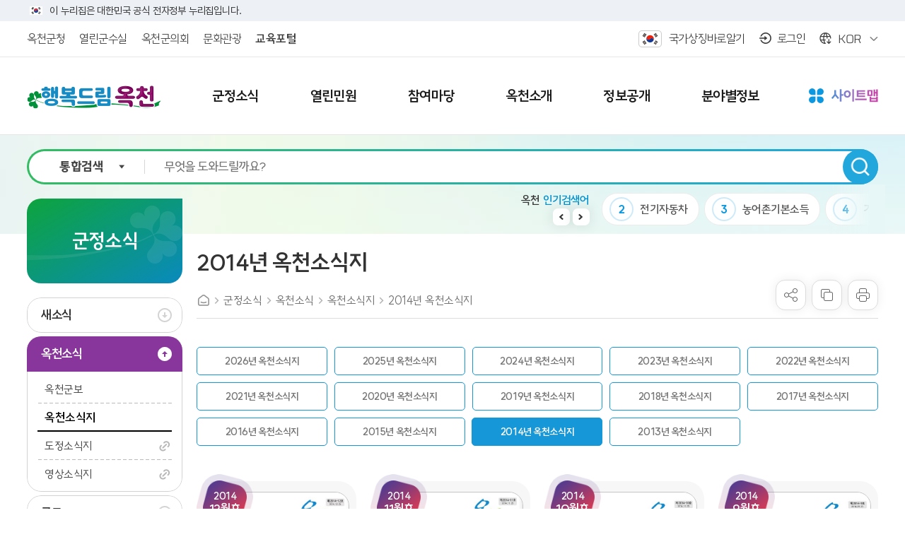

--- FILE ---
content_type: text/html;charset=UTF-8
request_url: https://oc.go.kr/www/contents.do?key=248&
body_size: 480918
content:










<!DOCTYPE html>
<html lang="ko">
<head>
    <meta charset="utf-8">
    <meta http-equiv="X-UA-Compatible" content="IE=Edge">
    <meta name="viewport" content="width=device-width, initial-scale=1">
    <meta name="title" content="옥천군청 - 2014년 옥천소식지">
    <meta name="keywords" content="옥천군청">
    <meta name="description" content="옥천군청에 오신것을 환영합니다.">
    <meta name="format-detection" content="telephone=no">
    <meta name="decorator" content="www"/>
    <meta property="og:site_name" content="옥천군청">
    <meta property="og:url" content="https://www.oc.go.kr/www/sub.do?key=248">
    <meta property="og:image" content="https://www.oc.go.kr/common/images/meta_image.png">
    <meta property="og:title" content="옥천군청 - 2014년 옥천소식지">
    <meta property="og:description" content="옥천군청에 오신것을 환영합니다.">
    <meta property="og:type" content="website">
    <link rel="shortcut icon" href="/common/images/favicon.png">
    <link rel="icon" href="/common/images/favicon.png">
    <link rel="stylesheet" type="text/css" href="/site/public/css/font.css?v=202402" />
    <link rel="stylesheet" type="text/css" href="/site/www/css/sub.css?v=202411b" />
    
<!-- Google Tag Manager -->
<script>(function(w,d,s,l,i){w[l]=w[l]||[];w[l].push({'gtm.start': new Date().getTime(),event:'gtm.js'});var f=d.getElementsByTagName(s)[0], j=d.createElement(s),dl=l!='dataLayer'?'&l='+l:'';j.async=true;j.src='https://www.googletagmanager.com/gtm.js?id='+i+dl;f.parentNode.insertBefore(j,f);})(window,document,'script','dataLayer','GTM-KZNMNFJ9');</script>
<!-- End Google Tag Manager -->
    <script src="/common/js/jquery-1.12.4.HS-20200709.min.js?v=202402"></script>
    <script src="/common/js/jquery.screen.js?v=202402"></script>
    <script src="/common/js/slick.min.custom.1.8.0.11.js?v=202402"></script>
    <script src="/common/js/slick.extensions.min.js?v=202402"></script>
    <script src="/site/public/js/common.js?v=202402"></script>
    <script src="/site/www/js/common.js?v=202402"></script>
    <script src="/site/public/js/sub.js?v=202402"></script>
    <script src="/site/www/js/sub.js?v=202402"></script>
    <script src="/site/public/js/template.js?v=202402"></script>
    <script src="/common/js/program.min.js?v=202402"></script>
    <script src="/site/public/js/program.js?v=202402"></script>
    
    <title>2014년 옥천소식지 - 옥천군청</title>
</head>

<body id="sub" class="sub www page248">
<div class="accessibility">
    <a href="#contents">본문 바로가기</a>
</div>  <!--//accessibility-->
<div id="wrapper">
    <header id="header">
		<div id="header-top">
            <div class="toggle-wrap">
				<div class="toggle-head">
					<div class="wrap clearfix">
						<div class="inner">
							<span class="nuri-txt">이 누리집은 대한민국 공식 전자정부 누리집입니다.</span>
						</div>
					</div>
				</div>
			</div>
		</div>
        <div class="header_gnb">
            <div class="wrap clearfix">
                <div class="etc_site">
                    <ul class="etc_site_list">
                        <li class="etc_site_item">
                            <a href="/www/index.do" target="_blank" title="새창" class="etc_site_link">
                                <em class="link_text">옥천군청</em>
                                <em class="link_text type2">옥천군청</em>
                            </a>    <!--//etc_site_link-->
                        </li>    <!--//etc_site_item-->
                        <li class="etc_site_item">
                            <a href="/gunsu/index.do" target="_blank" title="새창" class="etc_site_link">
                                <em class="link_text">열린군수실</em>
                                <em class="link_text type2">열린군수실</em>
                            </a>    <!--//etc_site_link-->
                        </li>    <!--//etc_site_item-->
                        <li class="etc_site_item">
                            <a href="/council/index.do" target="_blank" title="새창" class="etc_site_link">
                                <em class="link_text">옥천군의회</em>
                                <em class="link_text type2">옥천군의회</em>
                            </a>    <!--//etc_site_link-->
                        </li>    <!--//etc_site_item-->
                        <li class="etc_site_item">
                            <a href="/tour/index.do" target="_blank" title="새창" class="etc_site_link">
                                <em class="link_text">문화관광</em>
                                <em class="link_text type2">문화관광</em>
                            </a>    <!--//etc_site_link-->
                        </li>    <!--//etc_site_item-->
                        <li class="etc_site_item">
                            <a href="/edulife/index.do" target="_blank" title="새창" class="etc_site_link">
                                <em class="link_text edu_type_text">교육포털</em>
                                <em class="link_text type2">교육포털</em>
                            </a>    <!--//etc_site_link-->
                        </li>    <!--//etc_site_item-->
                    </ul>    <!--//etc_site_list-->
                </div>    <!--//etc_site-->
                <div class="etc_choice">
                    <ul class="etc_choice_list">
                        <li class="etc_choice_item korea_quick">
                            <a href="https://www.mois.go.kr/frt/sub/popup/p_taegugki_banner/screen.do" target="_blank" title="새창" class="etc_choice_link">
                                <em class="link_text">국가상징바로알기</em>    <!--//link_text-->
                            </a>    <!--//etc_choice_link-->
                        </li>    <!--//etc_choice_item korea_quick-->
                        <li class="etc_choice_item login">
                            
                            
                                
                                    <a href="/loginView.do?rurl=%2Fwww%2Fsub.do%3Fkey%3D248" class="etc_choice_link">
                                    <em class="link_text">로그인</em>
                                    </a>
                                
                                
                            
                        </li>    <!--//etc_choice_item login-->
                        <li class="etc_choice_item language">
                            <button type="button" title="언어별 사이트 바로가기 리스트 열기" class="etc_choice_link">
                                <em class="link_text">KOR</em>    <!--//link_text-->
                            </button>    <!--//etc_choice_link-->
                            <div class="lang_layer">
                                <ul class="lang_list">
                                    <li class="lang_item">
                                        <a href="/www/index.do" target="_blank" title="새창" class="lang_link">KOR</a>    <!--//lang_link-->
                                    </li>    <!--//lang_item-->
                                    <li class="lang_item">
                                        <a href="/en/index.do" target="_blank" title="새창" class="lang_link">ENG</a>    <!--//lang_link-->
                                    </li>    <!--//lang_item-->
                                    <li class="lang_item">
                                        <a href="/cn/index.do" target="_blank" title="새창" class="lang_link">CHI</a>    <!--//lang_link-->
                                    </li>    <!--//lang_item-->
                                    <li class="lang_item">
                                        <a href="/jn/index.do" target="_blank" title="새창" class="lang_link">JAP</a>    <!--//lang_link-->
                                    </li>    <!--//lang_item-->
                                </ul>    <!--//lang_list-->
                            </div>    <!--//lang_layer-->
                        </li>    <!--//etc_choice_item language-->
                    </ul>    <!--//etc_choice_list-->
                </div>    <!--//etc_choice-->
            </div>    <!--//wrap-->
        </div>    <!--//header_gnb-->

        <div class="header_box">
            <div class="wrap">
                <h1 class="logo">
                    <a href="/www/index.do" class="logo_link">
                        <i class="logo_text_img">행복드림 옥천</i>    <!--//logo_text_img-->
                        <span class="logo_site_name">옥천군청</span>    <!--//logo_site_name-->
                    </a>    <!--//logo_link-->
                </h1>    <!--//logo-->
                <div class="m_btn_list">
                    <div class="search_show m_btn_item">
                        <button type="button" class="m_btn">검색창열기</button>    <!--//m_btn-->
                    </div>    <!--//search_show-->
                    <div class="menu_show m_btn_item">
                        



<div class="menu_home">
    <a href="./index.do" class="m_btn">홈으로</a>    <!--//m_btn-->
</div>    <!--//menu_home-->
<button type="button" class="menu_button m_btn">전체메뉴</button>    <!--//menu_button m_btn-->
<div class="menu_quick">
    <button type="button" class="m_btn">퀵메뉴</button>    <!--//m_btn-->
    <div class="m_quick_layer">
        <button type="button" class="m_quick_close">퀵메뉴 닫기</button>    <!--//m_quick_close-->
        <div class="m_quick_inner">
            <div class="m_quick_top">
                <span class="m_quick_title">퀵 메뉴</span>    <!--//m_quick_title-->
                <div class="m_quick_desc">자주 찾는 서비스를 <br />모았어요.</div>    <!--//m_quick_desc-->
            </div>    <!--//m_quick_top-->
            <div class="m_quick_list">
                <div class="m_quick_item type1">
                    <a href="/edulife/index.do" class="m_quick_link"><span><em>교육포털</em></span></a>    <!--//m_quick_link-->
                </div>    <!--//m_quick_item type1-->
                <div class="m_quick_item type2">
                    <a href="javascript: void(alert('준비중입니다.'));" class="m_quick_link"><span><em>계약정보</em></span></a>    <!--//m_quick_link-->
                </div>    <!--//m_quick_item type2-->
                <div class="m_quick_item type3">
                    <a href="/young/index.do" class="m_quick_link"><span><em>청년포털</em></span></a>    <!--//m_quick_link-->
                </div>    <!--//m_quick_item type3-->
                <div class="m_quick_item type4">
                    <a href="/www/sub.do?key=2802" class="m_quick_link"><span><em>주정차<br /> 사전알리미</em></span></a>    <!--//m_quick_link-->
                </div>    <!--//m_quick_item type4-->
                <div class="m_quick_item type5">
                    <a href="/tour/index.do" class="m_quick_link"><span><em>옥천관광</em></span></a>    <!--//m_quick_link-->
                </div>    <!--//m_quick_item type5-->
                <div class="m_quick_item type6">
                    <a href="javascript: void(alert('준비중입니다.'));" class="m_quick_link"><span><em>생활안내지도</em></span></a>    <!--//m_quick_link-->
                </div>    <!--//m_quick_item type6-->
                <div class="m_quick_item type7">
                    <a href="/www/sub.do?key=4024" class="m_quick_link"><span><em>향수OK카드</em></span></a>    <!--//m_quick_link-->
                </div>    <!--//m_quick_item type7-->
                <div class="m_quick_item type8">
                    <a href="/www/sub.do?key=91" class="m_quick_link"><span><em>군정모니터</em></span></a>    <!--//m_quick_link-->
                </div>    <!--//m_quick_item type8-->
            </div>    <!--//m_quick_list-->
        </div>    <!--//m_quick_inner-->
    </div>    <!--//m_quick_layer-->
</div>    <!--//menu_quick-->
                    </div>    <!--//menu_show-->
                </div>    <!--//m_btn_list-->
            </div>    <!--//wrap-->
            <div class="m_search">
                <button type="button" class="m_search_close">검색창닫기</button>    <!--//m_search_close-->
                


<form action="/search/search.jsp" method="post">
    <fieldset>
        <legend>통합검색 검색영역</legend>
        <div class="search_inner">
            <div class="input_box">
                <div class="input_list">
                    <div class="input_item select_type">
                        <select name="collection" title="검색 카테고리 선택" class="search_select">
                            <option value="ALL">통합검색</option>
                            <option value="ALL">전체</option>
                            <option value="dept" >직원/업무</option>
                            <option value="menu" >메뉴검색</option>
                            <option value="bbsntt" >소식/공지</option>
                            <option value="bbs" >게시판</option>
                            <option value="webpage" >웹페이지</option>
                        </select>    <!--//search_select-->
                    </div>    <!--//input_item-->
                    <div class="input_item input_type">
                        <input type="search" name="query" placeholder="무엇을 도와드릴까요?" title="검색어 입력" class="search_input" required="required" />
                    </div>    <!--//input_item-->
                </div>    <!--//input_list-->
            </div>    <!--//input_box-->
            <div class="submit_box">
                <input type="submit" title="검색하기" value="통합검색" class="submit_input" />
                <i class="submit_icon"></i>    <!--//submit_icon-->
            </div>    <!--//submit_box-->
        </div>    <!--//search_inner-->
    </fieldset>
</form>
            </div>    <!--//m_search-->
        </div>    <!--//header_box-->
        <div class="lnb">
            <div class="lnb_topbox">
                <div class="m_gnb">
                    <div class="logo">
                        <i class="logo_text_img">행복드림 옥천</i>    <!--//logo_text_img-->
                    </div>    <!--//logo-->
                    <div class="etc_choice">
                        <ul class="etc_choice_list">
                            <li class="etc_choice_item login">
                                
                                
                                    
                                        <a href="/loginView.do?rurl=%2Fwww%2Fsub.do%3Fkey%3D248" class="etc_choice_link">
                                        <em class="link_text">로그인</em>
                                        </a>
                                    
                                    
                                
                            </li>    <!--//etc_choice_item login-->
                        </ul>    <!--//etc_choice_list-->
                    </div>    <!--//etc_choice-->
                </div>    <!--//m_gnb-->
                <div class="m_search">
                    


<form action="/search/search.jsp" method="post">
    <fieldset>
        <legend>통합검색 검색영역</legend>
        <input type="hidden" name="collection" value="ALL">
        <div class="search_inner">
            <div class="input_box">
                <div class="input_list">
                    <div class="input_item input_type">
                        <input type="search" name="query" placeholder="무엇을 도와드릴까요?" title="검색어 입력" class="search_input" required="required" />
                    </div>    <!--//input_item input_type-->
                </div>    <!--//input_list-->
            </div>    <!--//input_box-->
            <div class="submit_box">
                <input type="submit" title="검색하기" value="통합검색" class="submit_input" />
                <i class="submit_icon"></i>    <!--//submit_icon-->
            </div>    <!--//submit_box-->
        </div>    <!--//search_inner-->
    </fieldset>
</form>
                </div>    <!--//m_search-->
                <div class="m_site">
                    <div class="etc_site">
                        <ul class="etc_site_list">
                            <li class="etc_site_item active">
                                <a href="/www/index.do" target="_blank" title="새창" class="etc_site_link">
                                    <em class="link_text">옥천군청</em>
                                </a>    <!--//etc_site_link-->
                            </li>    <!--//etc_site_item-->
                            <li class="etc_site_item">
                                <a href="/gunsu/index.do" target="_blank" title="새창" class="etc_site_link">
                                    <em class="link_text">열린군수실</em>
                                </a>    <!--//etc_site_link-->
                            </li>    <!--//etc_site_item-->
                            <li class="etc_site_item">
                                <a href="/council/index.do" target="_blank" title="새창" class="etc_site_link">
                                    <em class="link_text">옥천군의회</em>
                                </a>    <!--//etc_site_link-->
                            </li>    <!--//etc_site_item-->
                            <li class="etc_site_item">
                                <a href="/tour/index.do" target="_blank" title="새창" class="etc_site_link">
                                    <em class="link_text">문화관광</em>
                                </a>    <!--//etc_site_link-->
                            </li>    <!--//etc_site_item-->
                            <li class="etc_site_item">
                                <a href="/edulife/index.do" target="_blank" title="새창" class="etc_site_link">
                                    <em class="link_text edu_type_text">교육포털</em>
                                </a>    <!--//etc_site_link-->
                            </li>    <!--//etc_site_item-->
                            <li class="etc_site_item language">
                                <button type="button" title="언어별 사이트 바로가기 리스트 열기" class="etc_site_link">
                                    <em class="link_text">KOR</em>    <!--//link_text-->
                                </button>    <!--//etc_site_link-->
                                <div class="lang_layer">
                                    <ul class="lang_list">
                                        <li class="lang_item">
                                            <a href="/www/index.do" target="_blank" title="새창" class="lang_link">KOR</a>    <!--//lang_link-->
                                        </li>    <!--//lang_item-->
                                        <li class="lang_item">
                                            <a href="/en/index.do" target="_blank" title="새창" class="lang_link">ENG</a>    <!--//lang_link-->
                                        </li>    <!--//lang_item-->
                                        <li class="lang_item">
                                            <a href="/cn/index.do" target="_blank" title="새창" class="lang_link">CHI</a>    <!--//lang_link-->
                                        </li>    <!--//lang_item-->
                                        <li class="lang_item">
                                            <a href="/jn/index.do" target="_blank" title="새창" class="lang_link">JAP</a>    <!--//lang_link-->
                                        </li>    <!--//lang_item-->
                                    </ul>    <!--//lang_list-->
                                </div>    <!--//lang_layer-->
                            </li>    <!--//etc_site_item language-->
                        </ul>    <!--//etc_site_list-->
                    </div>    <!--//etc_site-->
                </div>    <!--//m_site-->
            </div>    <!--//lnb_topbox-->
            


<nav class="menu eachdown">
    <h2 class="skip">메뉴</h2>
    <div class="depth depth1">
        <ul class="depth_list depth1_list">
                            <li class="depth_item depth1_item">
                    <a href="/www/selectBbsNttList.do?bbsNo=36&amp;key=232" target="_self"  class="depth_text depth1_text"><span><em>군정소식</em></span></a>
                        <div class="depth depth2">
                            <div class="depth2_title_box">
                                <span class="deco"><i></i><i></i><i></i><i></i><i></i><i></i></span>
                                <div class="title_inner">
                                    <span class="title">군정소식</span>
                                    
                                        
                                        
                                        
                                        <span class="desc"><em class="green">군민이</em><em class="purple">행복한</em><em class="black">옥천</em></span>
                                    
                                </div>
                            </div>
                            <ul class="depth_list depth2_list">
                                        <li class="depth_item depth2_item">
                                            <a href="/www/selectBbsNttList.do?bbsNo=36&amp;key=232&amp;" target="_self"   class="depth_text depth2_text ">
                                            <span><em>새소식</em></span>
                                            </a>
                                                <div class="depth depth3">
                                                    <ul class="depth_list depth3_list">
                                                                <li class="depth_item depth3_item">
                                                                    <a href="/www/selectBbsNttList.do?bbsNo=36&amp;key=232&amp;" target="_self"   class="depth_text depth3_text ">
                                                                    <span><em>공지사항</em></span>
                                                                    </a>
                                                                </li>    <!--//depth3_item-->
                                                                <li class="depth_item depth3_item">
                                                                    <a href="/www/selectBbsNttList.do?bbsNo=37&amp;key=233&amp;" target="_self"   class="depth_text depth3_text ">
                                                                    <span><em>주간행사</em></span>
                                                                    </a>
                                                                </li>    <!--//depth3_item-->
                                                                <li class="depth_item depth3_item">
                                                                    <a href="/www/selectBbsNttList.do?bbsNo=39&amp;key=235&amp;" target="_self"   class="depth_text depth3_text ">
                                                                    <span><em>반상회소식</em></span>
                                                                    </a>
                                                                </li>    <!--//depth3_item-->
                                                                <li class="depth_item depth3_item">
                                                                    <a href="/www/selectBbsNttList.do?bbsNo=361&amp;key=4510&amp;" target="_self"   class="depth_text depth3_text ">
                                                                    <span><em>회의록 공개방</em></span>
                                                                    </a>
                                                                </li>    <!--//depth3_item-->
                                                    </ul>
                                                </div>
                                        </li>	<!--//depth2_item-->
                                        <li class="depth_item depth2_item">
                                            <a href="/www/selectBbsNttList.do?bbsNo=154&amp;key=242&amp;" target="_self"  title="선택됨" class="depth_text depth2_text spy">
                                            <span><em>옥천소식</em></span>
                                            </a>
                                                <div class="depth depth3">
                                                    <ul class="depth_list depth3_list">
                                                                <li class="depth_item depth3_item">
                                                                    <a href="/www/selectBbsNttList.do?bbsNo=154&amp;key=242&amp;" target="_self"   class="depth_text depth3_text ">
                                                                    <span><em>옥천군보</em></span>
                                                                    </a>
                                                                </li>    <!--//depth3_item-->
                                                                <li class="depth_item depth3_item">
                                                                    <a href="/www/contents.do?key=4954&amp;" target="_self"  title="선택됨" class="depth_text depth3_text spy">
                                                                    <span><em>옥천소식지</em></span>
                                                                    </a>
                                                                        <div class="depth depth4">
                                                                            <ul class="depth_list depth4_list">
                                                                                        <li class="depth_item depth4_item">
                                                                                            <a href="/www/contents.do?key=4954&amp;" target="_self"   class="depth_text depth4_text ">
                                                                                            <span><em>2026년 옥천소식지</em></span>
                                                                                            </a>
                                                                                        </li>    <!--//depth4_item-->
                                                                                        <li class="depth_item depth4_item">
                                                                                            <a href="/www/contents.do?key=4823&amp;" target="_self"   class="depth_text depth4_text ">
                                                                                            <span><em>2025년 옥천소식지</em></span>
                                                                                            </a>
                                                                                        </li>    <!--//depth4_item-->
                                                                                        <li class="depth_item depth4_item">
                                                                                            <a href="/www/contents.do?key=4785&amp;" target="_self"   class="depth_text depth4_text ">
                                                                                            <span><em>2024년 옥천소식지</em></span>
                                                                                            </a>
                                                                                        </li>    <!--//depth4_item-->
                                                                                        <li class="depth_item depth4_item">
                                                                                            <a href="/www/contents.do?key=4233&amp;" target="_self"   class="depth_text depth4_text ">
                                                                                            <span><em>2023년 옥천소식지</em></span>
                                                                                            </a>
                                                                                        </li>    <!--//depth4_item-->
                                                                                        <li class="depth_item depth4_item">
                                                                                            <a href="/www/contents.do?key=4049&amp;" target="_self"   class="depth_text depth4_text ">
                                                                                            <span><em>2022년 옥천소식지</em></span>
                                                                                            </a>
                                                                                        </li>    <!--//depth4_item-->
                                                                                        <li class="depth_item depth4_item">
                                                                                            <a href="/www/contents.do?key=3941&amp;" target="_self"   class="depth_text depth4_text ">
                                                                                            <span><em>2021년 옥천소식지</em></span>
                                                                                            </a>
                                                                                        </li>    <!--//depth4_item-->
                                                                                        <li class="depth_item depth4_item">
                                                                                            <a href="/www/contents.do?key=3840&amp;" target="_self"   class="depth_text depth4_text ">
                                                                                            <span><em>2020년 옥천소식지</em></span>
                                                                                            </a>
                                                                                        </li>    <!--//depth4_item-->
                                                                                        <li class="depth_item depth4_item">
                                                                                            <a href="/www/contents.do?key=3703&amp;" target="_self"   class="depth_text depth4_text ">
                                                                                            <span><em>2019년 옥천소식지</em></span>
                                                                                            </a>
                                                                                        </li>    <!--//depth4_item-->
                                                                                        <li class="depth_item depth4_item">
                                                                                            <a href="/www/contents.do?key=244&amp;" target="_self"   class="depth_text depth4_text ">
                                                                                            <span><em>2018년 옥천소식지</em></span>
                                                                                            </a>
                                                                                        </li>    <!--//depth4_item-->
                                                                                        <li class="depth_item depth4_item">
                                                                                            <a href="/www/contents.do?key=245&amp;" target="_self"   class="depth_text depth4_text ">
                                                                                            <span><em>2017년 옥천소식지</em></span>
                                                                                            </a>
                                                                                        </li>    <!--//depth4_item-->
                                                                                        <li class="depth_item depth4_item">
                                                                                            <a href="/www/contents.do?key=246&amp;" target="_self"   class="depth_text depth4_text ">
                                                                                            <span><em>2016년 옥천소식지</em></span>
                                                                                            </a>
                                                                                        </li>    <!--//depth4_item-->
                                                                                        <li class="depth_item depth4_item">
                                                                                            <a href="/www/contents.do?key=247&amp;" target="_self"   class="depth_text depth4_text ">
                                                                                            <span><em>2015년 옥천소식지</em></span>
                                                                                            </a>
                                                                                        </li>    <!--//depth4_item-->
                                                                                        <li class="depth_item depth4_item">
                                                                                            <a href="/www/contents.do?key=248&amp;" target="_self"  title="선택됨" class="depth_text depth4_text spy">
                                                                                            <span><em>2014년 옥천소식지</em></span>
                                                                                            </a>
                                                                                        </li>    <!--//depth4_item-->
                                                                                        <li class="depth_item depth4_item">
                                                                                            <a href="/www/contents.do?key=249&amp;" target="_self"   class="depth_text depth4_text ">
                                                                                            <span><em>2013년 옥천소식지</em></span>
                                                                                            </a>
                                                                                        </li>    <!--//depth4_item-->
                                                                            </ul>
                                                                        </div>
                                                                </li>    <!--//depth3_item-->
                                                                <li class="depth_item depth3_item">
                                                                    <a href="https://www.chungbuk.go.kr/www/selectCbNewsLetterWebList.do?key=434&amp;" target="_blank" title="새창"  class="depth_text depth3_text ">
                                                                    <span><em>도정소식지</em></span>
                                                                    </a>
                                                                </li>    <!--//depth3_item-->
                                                                <li class="depth_item depth3_item">
                                                                    <a href="https://www.youtube.com/@user-sh6vn1if7b/playlists?" target="_blank" title="새창"  class="depth_text depth3_text ">
                                                                    <span><em>영상소식지</em></span>
                                                                    </a>
                                                                </li>    <!--//depth3_item-->
                                                    </ul>
                                                </div>
                                        </li>	<!--//depth2_item-->
                                        <li class="depth_item depth2_item">
                                            <a href="/www/selectBbsNttList.do?bbsNo=40&amp;key=236&amp;" target="_self"   class="depth_text depth2_text ">
                                            <span><em>공고</em></span>
                                            </a>
                                                <div class="depth depth3">
                                                    <ul class="depth_list depth3_list">
                                                                <li class="depth_item depth3_item">
                                                                    <a href="/www/selectBbsNttList.do?bbsNo=40&amp;key=236&amp;" target="_self"   class="depth_text depth3_text ">
                                                                    <span><em>고시/공고</em></span>
                                                                    </a>
                                                                </li>    <!--//depth3_item-->
                                                                <li class="depth_item depth3_item">
                                                                    <a href="/www/selectBbsNttList.do?bbsNo=41&amp;key=237&amp;" target="_self"   class="depth_text depth3_text ">
                                                                    <span><em>입법예고</em></span>
                                                                    </a>
                                                                </li>    <!--//depth3_item-->
                                                                <li class="depth_item depth3_item">
                                                                    <a href="/www/selectBbsNttList.do?bbsNo=42&amp;key=239&amp;" target="_self"   class="depth_text depth3_text ">
                                                                    <span><em>채용공고</em></span>
                                                                    </a>
                                                                </li>    <!--//depth3_item-->
                                                    </ul>
                                                </div>
                                        </li>	<!--//depth2_item-->
                                        <li class="depth_item depth2_item">
                                            <a href="/www/selectBbsNttList.do?bbsNo=44&amp;key=252&amp;" target="_self"   class="depth_text depth2_text ">
                                            <span><em>미디어군정</em></span>
                                            </a>
                                                <div class="depth depth3">
                                                    <ul class="depth_list depth3_list">
                                                                <li class="depth_item depth3_item">
                                                                    <a href="/www/selectBbsNttList.do?bbsNo=44&amp;key=252&amp;" target="_self"   class="depth_text depth3_text ">
                                                                    <span><em>옥천보도자료</em></span>
                                                                    </a>
                                                                </li>    <!--//depth3_item-->
                                                                <li class="depth_item depth3_item">
                                                                    <a href="https://www.chungbuk.go.kr/www/selectBbsNttList.do?bbsNo=65&amp;key=429&amp;" target="_blank" title="새창"  class="depth_text depth3_text ">
                                                                    <span><em>도보도자료</em></span>
                                                                    </a>
                                                                </li>    <!--//depth3_item-->
                                                                <li class="depth_item depth3_item">
                                                                    <a href="/www/contents.do?key=254&amp;" target="_self"   class="depth_text depth3_text ">
                                                                    <span><em>옥천군 SNS</em></span>
                                                                    </a>
                                                                </li>    <!--//depth3_item-->
                                                                <li class="depth_item depth3_item">
                                                                    <a href="/www/selectBbsNttList.do?bbsNo=45&amp;key=253&amp;" target="_self"   class="depth_text depth3_text ">
                                                                    <span><em>홍보동영상</em></span>
                                                                    </a>
                                                                </li>    <!--//depth3_item-->
                                                    </ul>
                                                </div>
                                        </li>	<!--//depth2_item-->
                            </ul>
                        </div>
                </li>	<!--//depth1_item-->
                <li class="depth_item depth1_item">
                    <a href="/www/contents.do?key=4" target="_self"  class="depth_text depth1_text"><span><em>열린민원</em></span></a>
                        <div class="depth depth2">
                            <div class="depth2_title_box">
                                <span class="deco"><i></i><i></i><i></i><i></i><i></i><i></i></span>
                                <div class="title_inner">
                                    <span class="title">열린민원</span>
                                    
                                        
                                        
                                        
                                        <span class="desc"><em class="green">군민이</em><em class="purple">행복한</em><em class="black">옥천</em></span>
                                    
                                </div>
                            </div>
                            <ul class="depth_list depth2_list">
                                        <li class="depth_item depth2_item">
                                            <a href="/www/contents.do?key=4&amp;" target="_self"   class="depth_text depth2_text ">
                                            <span><em>민원안내</em></span>
                                            </a>
                                                <div class="depth depth3">
                                                    <ul class="depth_list depth3_list">
                                                                <li class="depth_item depth3_item">
                                                                    <a href="/www/contents.do?key=4&amp;" target="_self"   class="depth_text depth3_text ">
                                                                    <span><em>민원실안내</em></span>
                                                                    </a>
                                                                </li>    <!--//depth3_item-->
                                                                <li class="depth_item depth3_item">
                                                                    <a href="/www/contents.do?key=6&amp;" target="_self"   class="depth_text depth3_text ">
                                                                    <span><em>민원편의제도</em></span>
                                                                    </a>
                                                                        <div class="depth depth4">
                                                                            <ul class="depth_list depth4_list">
                                                                                        <li class="depth_item depth4_item">
                                                                                            <a href="/www/contents.do?key=6&amp;" target="_self"   class="depth_text depth4_text ">
                                                                                            <span><em>복합민원사전심사청구제</em></span>
                                                                                            </a>
                                                                                        </li>    <!--//depth4_item-->
                                                                                        <li class="depth_item depth4_item">
                                                                                            <a href="/www/contents.do?key=7&amp;" target="_self"   class="depth_text depth4_text ">
                                                                                            <span><em>민원후견인제</em></span>
                                                                                            </a>
                                                                                        </li>    <!--//depth4_item-->
                                                                                        <li class="depth_item depth4_item">
                                                                                            <a href="/www/contents.do?key=8&amp;" target="_self"   class="depth_text depth4_text ">
                                                                                            <span><em>민원1회방문처리제</em></span>
                                                                                            </a>
                                                                                        </li>    <!--//depth4_item-->
                                                                                        <li class="depth_item depth4_item">
                                                                                            <a href="/www/contents.do?key=9&amp;" target="_self"   class="depth_text depth4_text ">
                                                                                            <span><em>무인민원발급안내</em></span>
                                                                                            </a>
                                                                                        </li>    <!--//depth4_item-->
                                                                                        <li class="depth_item depth4_item">
                                                                                            <a href="/www/contents.do?key=10&amp;" target="_self"   class="depth_text depth4_text ">
                                                                                            <span><em>어디서나민원처리제</em></span>
                                                                                            </a>
                                                                                        </li>    <!--//depth4_item-->
                                                                                        <li class="depth_item depth4_item">
                                                                                            <a href="/www/contents.do?key=11&amp;" target="_self"   class="depth_text depth4_text ">
                                                                                            <span><em>편리한 민원제도</em></span>
                                                                                            </a>
                                                                                        </li>    <!--//depth4_item-->
                                                                            </ul>
                                                                        </div>
                                                                </li>    <!--//depth3_item-->
                                                                <li class="depth_item depth3_item">
                                                                    <a href="/www/contents.do?key=12&amp;" target="_self"   class="depth_text depth3_text ">
                                                                    <span><em>민원수수료 안내</em></span>
                                                                    </a>
                                                                </li>    <!--//depth3_item-->
                                                                <li class="depth_item depth3_item">
                                                                    <a href="/www/contents.do?key=4278&amp;" target="_self"   class="depth_text depth3_text ">
                                                                    <span><em>민원발급수수료 면제사항</em></span>
                                                                    </a>
                                                                </li>    <!--//depth3_item-->
                                                                <li class="depth_item depth3_item">
                                                                    <a href="/www/selectBbsNttList.do?bbsNo=2&amp;key=14&amp;" target="_self"   class="depth_text depth3_text ">
                                                                    <span><em>민원사무편람</em></span>
                                                                    </a>
                                                                </li>    <!--//depth3_item-->
                                                                <li class="depth_item depth3_item">
                                                                    <a href="/www/contents.do?key=4018&amp;" target="_self"   class="depth_text depth3_text ">
                                                                    <span><em>번역민원서식</em></span>
                                                                    </a>
                                                                </li>    <!--//depth3_item-->
                                                                <li class="depth_item depth3_item">
                                                                    <a href="/www/contents.do?key=4097&amp;" target="_self"   class="depth_text depth3_text ">
                                                                    <span><em>문서24</em></span>
                                                                    </a>
                                                                </li>    <!--//depth3_item-->
                                                                <li class="depth_item depth3_item">
                                                                    <a href="/www/selectBbsNttList.do?bbsNo=1&amp;key=13&amp;" target="_self"   class="depth_text depth3_text ">
                                                                    <span><em>민원서식</em></span>
                                                                    </a>
                                                                </li>    <!--//depth3_item-->
                                                    </ul>
                                                </div>
                                        </li>	<!--//depth2_item-->
                                        <li class="depth_item depth2_item">
                                            <a href="/www/contents.do?key=16&amp;" target="_self"   class="depth_text depth2_text ">
                                            <span><em>민원신청</em></span>
                                            </a>
                                                <div class="depth depth3">
                                                    <ul class="depth_list depth3_list">
                                                                <li class="depth_item depth3_item">
                                                                    <a href="/www/contents.do?key=16&amp;" target="_self"   class="depth_text depth3_text ">
                                                                    <span><em>상담 민원신청</em></span>
                                                                    </a>
                                                                </li>    <!--//depth3_item-->
                                                                <li class="depth_item depth3_item">
                                                                    <a href="/www/contents.do?key=17&amp;" target="_self"   class="depth_text depth3_text ">
                                                                    <span><em>상담 민원조회</em></span>
                                                                    </a>
                                                                </li>    <!--//depth3_item-->
                                                                <li class="depth_item depth3_item">
                                                                    <a href="https://eminwon.oc.go.kr/emwp/gov/mogaha/ntis/web/emwp/cns/action/EmwpCnslWebAction.do?method=selectCnslWebPage&amp;menu_id=EMWPCnslWebInqL&amp;jndinm=EmwpCnslWebEJB&amp;methodnm=selectCnslWebPage&amp;context=NTIS&amp;" target="_blank" title="새창"  class="depth_text depth3_text ">
                                                                    <span><em>민원조회 (2016.8.이전)</em></span>
                                                                    </a>
                                                                </li>    <!--//depth3_item-->
                                                                <li class="depth_item depth3_item">
                                                                    <a href="https://eminwon.oc.go.kr/emwp/gov/mogaha/ntis/web/caf/mwwd/action/CafMwWdOpenAction.do?method=selectListMwOpn&amp;menu_id=CAFOPNWebMwOpenL&amp;jndinm=CafMwWdOpenEJB&amp;methodnm=selectListMwOpn&amp;context=NTIS&amp;" target="_blank" title="새창"  class="depth_text depth3_text ">
                                                                    <span><em>민원처리공개</em></span>
                                                                    </a>
                                                                </li>    <!--//depth3_item-->
                                                                <li class="depth_item depth3_item">
                                                                    <a href="https://www.110.go.kr/ic.do?pi=chatCamIndicate2&amp;" target="_blank" title="새창"  class="depth_text depth3_text ">
                                                                    <span><em>110정부민원안내콜센터</em></span>
                                                                    </a>
                                                                </li>    <!--//depth3_item-->
                                                                <li class="depth_item depth3_item">
                                                                    <a href="https://www.gov.kr/portal/main?" target="_blank" title="새창"  class="depth_text depth3_text ">
                                                                    <span><em>정부민원포털 정부24</em></span>
                                                                    </a>
                                                                </li>    <!--//depth3_item-->
                                                    </ul>
                                                </div>
                                        </li>	<!--//depth2_item-->
                                        <li class="depth_item depth2_item">
                                            <a href="/www/contents.do?key=29&amp;" target="_self"   class="depth_text depth2_text ">
                                            <span><em>여권민원</em></span>
                                            </a>
                                        </li>	<!--//depth2_item-->
                            </ul>
                        </div>
                </li>	<!--//depth1_item-->
                <li class="depth_item depth1_item">
                    <a href="/www/contents.do?key=4220" target="_self"  class="depth_text depth1_text"><span><em>참여마당</em></span></a>
                        <div class="depth depth2">
                            <div class="depth2_title_box">
                                <span class="deco"><i></i><i></i><i></i><i></i><i></i><i></i></span>
                                <div class="title_inner">
                                    <span class="title">참여마당</span>
                                    
                                        
                                        
                                        
                                        <span class="desc"><em class="green">군민이</em><em class="purple">행복한</em><em class="black">옥천</em></span>
                                    
                                </div>
                            </div>
                            <ul class="depth_list depth2_list">
                                        <li class="depth_item depth2_item">
                                            <a href="/www/contents.do?key=4220&amp;" target="_self"   class="depth_text depth2_text ">
                                            <span><em>고향사랑기부제</em></span>
                                            </a>
                                                <div class="depth depth3">
                                                    <ul class="depth_list depth3_list">
                                                                <li class="depth_item depth3_item">
                                                                    <a href="/www/contents.do?key=4220&amp;" target="_self"   class="depth_text depth3_text ">
                                                                    <span><em>고향사랑기부제 소개</em></span>
                                                                    </a>
                                                                </li>    <!--//depth3_item-->
                                                                <li class="depth_item depth3_item">
                                                                    <a href="/www/contents.do?key=4221&amp;" target="_self"   class="depth_text depth3_text ">
                                                                    <span><em>홍보물</em></span>
                                                                    </a>
                                                                </li>    <!--//depth3_item-->
                                                                <li class="depth_item depth3_item">
                                                                    <a href="/www/contents.do?key=4824&amp;" target="_self"   class="depth_text depth3_text ">
                                                                    <span><em>기부자 예우의 방</em></span>
                                                                    </a>
                                                                        <div class="depth depth4">
                                                                            <ul class="depth_list depth4_list">
                                                                                        <li class="depth_item depth4_item">
                                                                                            <a href="/www/contents.do?key=4824&amp;" target="_self"   class="depth_text depth4_text ">
                                                                                            <span><em>2023년</em></span>
                                                                                            </a>
                                                                                        </li>    <!--//depth4_item-->
                                                                                        <li class="depth_item depth4_item">
                                                                                            <a href="/www/contents.do?key=4825&amp;" target="_self"   class="depth_text depth4_text ">
                                                                                            <span><em>2024년</em></span>
                                                                                            </a>
                                                                                        </li>    <!--//depth4_item-->
                                                                            </ul>
                                                                        </div>
                                                                </li>    <!--//depth3_item-->
                                                                <li class="depth_item depth3_item">
                                                                    <a href="/www/selectBbsNttList.do?bbsNo=396&amp;key=4803&amp;" target="_self"   class="depth_text depth3_text ">
                                                                    <span><em>고향사랑기부금 접수·운용 현황</em></span>
                                                                    </a>
                                                                </li>    <!--//depth3_item-->
                                                    </ul>
                                                </div>
                                        </li>	<!--//depth2_item-->
                                        <li class="depth_item depth2_item">
                                            <a href="/www/contents.do?key=89&amp;" target="_self"   class="depth_text depth2_text ">
                                            <span><em>군민제안</em></span>
                                            </a>
                                        </li>	<!--//depth2_item-->
                                        <li class="depth_item depth2_item">
                                            <a href="/www/selectQestnarList.do?key=90&amp;" target="_self"   class="depth_text depth2_text ">
                                            <span><em>설문조사</em></span>
                                            </a>
                                        </li>	<!--//depth2_item-->
                                        <li class="depth_item depth2_item">
                                            <a href="/www/contents.do?key=91&amp;" target="_self"   class="depth_text depth2_text ">
                                            <span><em>군정모니터</em></span>
                                            </a>
                                        </li>	<!--//depth2_item-->
                                        <li class="depth_item depth2_item">
                                            <a href="/www/selectBbsNttList.do?bbsNo=318&amp;key=4015&amp;" target="_self"   class="depth_text depth2_text ">
                                            <span><em>온라인신청</em></span>
                                            </a>
                                                <div class="depth depth3">
                                                    <ul class="depth_list depth3_list">
                                                                <li class="depth_item depth3_item">
                                                                    <a href="/www/selectBbsNttList.do?bbsNo=318&amp;key=4015&amp;" target="_self"   class="depth_text depth3_text ">
                                                                    <span><em>상하수도요금 문자고지 서비스 신청/해지</em></span>
                                                                    </a>
                                                                </li>    <!--//depth3_item-->
                                                                <li class="depth_item depth3_item">
                                                                    <a href="/www/contents.do?key=4513&amp;" target="_self"   class="depth_text depth3_text ">
                                                                    <span><em>사전알리미 신청</em></span>
                                                                    </a>
                                                                </li>    <!--//depth3_item-->
                                                                <li class="depth_item depth3_item">
                                                                    <a href="/www/guideTnReaderReqst.do?key=2618&amp;" target="_self"   class="depth_text depth3_text ">
                                                                    <span><em>옥천소식지 구독신청</em></span>
                                                                    </a>
                                                                </li>    <!--//depth3_item-->
                                                                <li class="depth_item depth3_item">
                                                                    <a href="/tour/sub.do?key=2597&amp;" target="_blank" title="새창"  class="depth_text depth3_text ">
                                                                    <span><em>관광안내책자신청</em></span>
                                                                    </a>
                                                                </li>    <!--//depth3_item-->
                                                                <li class="depth_item depth3_item">
                                                                    <a href="/tour/selectBbsNttList.do?bbsNo=358&amp;key=4277&amp;" target="_blank" title="새창"  class="depth_text depth3_text ">
                                                                    <span><em>해설사와 함께하는 투어 신청</em></span>
                                                                    </a>
                                                                </li>    <!--//depth3_item-->
                                                    </ul>
                                                </div>
                                        </li>	<!--//depth2_item-->
                                        <li class="depth_item depth2_item">
                                            <a href="/www/contents.do?key=95&amp;" target="_self"   class="depth_text depth2_text ">
                                            <span><em>주민참여포인트제</em></span>
                                            </a>
                                                <div class="depth depth3">
                                                    <ul class="depth_list depth3_list">
                                                                <li class="depth_item depth3_item">
                                                                    <a href="/www/contents.do?key=95&amp;" target="_self"   class="depth_text depth3_text ">
                                                                    <span><em>주민참여포인트제 개요</em></span>
                                                                    </a>
                                                                </li>    <!--//depth3_item-->
                                                                <li class="depth_item depth3_item">
                                                                    <a href="/www/selectTnUserPointDtlsListU.do?key=96&amp;" target="_self"   class="depth_text depth3_text ">
                                                                    <span><em>포인트 조회</em></span>
                                                                    </a>
                                                                </li>    <!--//depth3_item-->
                                                                <li class="depth_item depth3_item">
                                                                    <a href="/www/selectTnUserPointIncentiveReqListM.do?key=4204&amp;" target="_self"   class="depth_text depth3_text ">
                                                                    <span><em>인센티브신청목록</em></span>
                                                                    </a>
                                                                </li>    <!--//depth3_item-->
                                                    </ul>
                                                </div>
                                        </li>	<!--//depth2_item-->
                                        <li class="depth_item depth2_item">
                                            <a href="/www/contents.do?key=98&amp;" target="_self"   class="depth_text depth2_text ">
                                            <span><em>신고센터</em></span>
                                            </a>
                                                <div class="depth depth3">
                                                    <ul class="depth_list depth3_list">
                                                                <li class="depth_item depth3_item">
                                                                    <a href="/www/contents.do?key=98&amp;" target="_self"   class="depth_text depth3_text ">
                                                                    <span><em>공직비리 신고</em></span>
                                                                    </a>
                                                                </li>    <!--//depth3_item-->
                                                                <li class="depth_item depth3_item">
                                                                    <a href="https://www.safetyreport.go.kr/#safereport/safereport?" target="_blank" title="새창"  class="depth_text depth3_text ">
                                                                    <span><em>안전신문고</em></span>
                                                                    </a>
                                                                </li>    <!--//depth3_item-->
                                                                <li class="depth_item depth3_item">
                                                                    <a href="/www/contents.do?key=101&amp;" target="_self"   class="depth_text depth3_text ">
                                                                    <span><em>환경오염신고</em></span>
                                                                    </a>
                                                                </li>    <!--//depth3_item-->
                                                                <li class="depth_item depth3_item">
                                                                    <a href="/www/contents.do?key=102&amp;" target="_self"   class="depth_text depth3_text ">
                                                                    <span><em>부동산불법중개행위신고</em></span>
                                                                    </a>
                                                                </li>    <!--//depth3_item-->
                                                                <li class="depth_item depth3_item">
                                                                    <a href="/www/contents.do?key=3825&amp;" target="_self"   class="depth_text depth3_text ">
                                                                    <span><em>예산낭비신고센터</em></span>
                                                                    </a>
                                                                </li>    <!--//depth3_item-->
                                                                <li class="depth_item depth3_item">
                                                                    <a href="https://ncp.clean.go.kr/cmn/secCtfcKMC.do?menuCode=acs&amp;mapAcs=Y&amp;insttCd=4430000&amp;" target="_blank" title="새창"  class="depth_text depth3_text ">
                                                                    <span><em>청렴포털 부패공익신고</em></span>
                                                                    </a>
                                                                </li>    <!--//depth3_item-->
                                                    </ul>
                                                </div>
                                        </li>	<!--//depth2_item-->
                                        <li class="depth_item depth2_item">
                                            <a href="/www/contents.do?key=3714&amp;" target="_self"   class="depth_text depth2_text ">
                                            <span><em>규제개혁/적극행정</em></span>
                                            </a>
                                                <div class="depth depth3">
                                                    <ul class="depth_list depth3_list">
                                                                <li class="depth_item depth3_item">
                                                                    <a href="/www/contents.do?key=3714&amp;" target="_self"   class="depth_text depth3_text ">
                                                                    <span><em>규제개혁</em></span>
                                                                    </a>
                                                                        <div class="depth depth4">
                                                                            <ul class="depth_list depth4_list">
                                                                                        <li class="depth_item depth4_item">
                                                                                            <a href="/www/contents.do?key=3714&amp;" target="_self"   class="depth_text depth4_text ">
                                                                                            <span><em>규제개혁 안내</em></span>
                                                                                            </a>
                                                                                        </li>    <!--//depth4_item-->
                                                                                        <li class="depth_item depth4_item">
                                                                                            <a href="/www/contents.do?key=3715&amp;" target="_self"   class="depth_text depth4_text ">
                                                                                            <span><em>규제등록 및 목록</em></span>
                                                                                            </a>
                                                                                        </li>    <!--//depth4_item-->
                                                                                        <li class="depth_item depth4_item">
                                                                                            <a href="/www/contents.do?key=3716&amp;" target="_self"   class="depth_text depth4_text ">
                                                                                            <span><em>규제애로 신고센터</em></span>
                                                                                            </a>
                                                                                        </li>    <!--//depth4_item-->
                                                                                        <li class="depth_item depth4_item">
                                                                                            <a href="/www/contents.do?key=3901&amp;" target="_self"   class="depth_text depth4_text ">
                                                                                            <span><em>규제입증요청</em></span>
                                                                                            </a>
                                                                                        </li>    <!--//depth4_item-->
                                                                                        <li class="depth_item depth4_item">
                                                                                            <a href="/www/selectBbsNttList.do?bbsNo=244&amp;key=3717&amp;" target="_self"   class="depth_text depth4_text ">
                                                                                            <span><em>자료실</em></span>
                                                                                            </a>
                                                                                        </li>    <!--//depth4_item-->
                                                                                        <li class="depth_item depth4_item">
                                                                                            <a href="/www/contents.do?key=3718&amp;" target="_self"   class="depth_text depth4_text ">
                                                                                            <span><em>국무조정실 규제신문고</em></span>
                                                                                            </a>
                                                                                        </li>    <!--//depth4_item-->
                                                                                        <li class="depth_item depth4_item">
                                                                                            <a href="https://www.better.go.kr/zz.main.PortalMain.laf?" target="_blank" title="새창"  class="depth_text depth4_text ">
                                                                                            <span><em>규제정보포털</em></span>
                                                                                            </a>
                                                                                        </li>    <!--//depth4_item-->
                                                                            </ul>
                                                                        </div>
                                                                </li>    <!--//depth3_item-->
                                                                <li class="depth_item depth3_item">
                                                                    <a href="/www/contents.do?key=3844&amp;" target="_self"   class="depth_text depth3_text ">
                                                                    <span><em>적극행정</em></span>
                                                                    </a>
                                                                        <div class="depth depth4">
                                                                            <ul class="depth_list depth4_list">
                                                                                        <li class="depth_item depth4_item">
                                                                                            <a href="/www/contents.do?key=3844&amp;" target="_self"   class="depth_text depth4_text ">
                                                                                            <span><em>적극행정과 소극행정의 정의</em></span>
                                                                                            </a>
                                                                                        </li>    <!--//depth4_item-->
                                                                                        <li class="depth_item depth4_item">
                                                                                            <a href="/www/contents.do?key=3845&amp;" target="_self"   class="depth_text depth4_text ">
                                                                                            <span><em>적극행정 추진방안</em></span>
                                                                                            </a>
                                                                                        </li>    <!--//depth4_item-->
                                                                                        <li class="depth_item depth4_item">
                                                                                            <a href="/www/selectBbsNttList.do?bbsNo=273&amp;key=3846&amp;" target="_self"   class="depth_text depth4_text ">
                                                                                            <span><em>적극행정 새소식</em></span>
                                                                                            </a>
                                                                                        </li>    <!--//depth4_item-->
                                                                                        <li class="depth_item depth4_item">
                                                                                            <a href="/www/contents.do?key=3935&amp;" target="_self"   class="depth_text depth4_text ">
                                                                                            <span><em>소극행정 신고센터</em></span>
                                                                                            </a>
                                                                                        </li>    <!--//depth4_item-->
                                                                                        <li class="depth_item depth4_item">
                                                                                            <a href="/www/contents.do?key=3847&amp;" target="_self"   class="depth_text depth4_text ">
                                                                                            <span><em>적극행정 공무원 추천합니다</em></span>
                                                                                            </a>
                                                                                        </li>    <!--//depth4_item-->
                                                                                        <li class="depth_item depth4_item">
                                                                                            <a href="/www/contents.do?key=3936&amp;" target="_self"   class="depth_text depth4_text ">
                                                                                            <span><em>적극행정 법령 유권해석</em></span>
                                                                                            </a>
                                                                                        </li>    <!--//depth4_item-->
                                                                            </ul>
                                                                        </div>
                                                                </li>    <!--//depth3_item-->
                                                    </ul>
                                                </div>
                                        </li>	<!--//depth2_item-->
                                        <li class="depth_item depth2_item">
                                            <a href="/www/selectBbsNttList.do?bbsNo=12&amp;key=4822&amp;" target="_self"   class="depth_text depth2_text ">
                                            <span><em>자유게시판</em></span>
                                            </a>
                                        </li>	<!--//depth2_item-->
                                        <li class="depth_item depth2_item">
                                            <a href="/www/selectBbsNttList.do?bbsNo=13&amp;key=104&amp;" target="_self"   class="depth_text depth2_text ">
                                            <span><em>칭찬합시다</em></span>
                                            </a>
                                        </li>	<!--//depth2_item-->
                                        <li class="depth_item depth2_item">
                                            <a href="/www/selectBbsNttList.do?bbsNo=255&amp;key=3782&amp;" target="_self"   class="depth_text depth2_text ">
                                            <span><em>홈페이지개선사항</em></span>
                                            </a>
                                        </li>	<!--//depth2_item-->
                                        <li class="depth_item depth2_item">
                                            <a href="/www/contents.do?key=4784&amp;" target="_self"   class="depth_text depth2_text ">
                                            <span><em>도와줘 OK</em></span>
                                            </a>
                                        </li>	<!--//depth2_item-->
                                        <li class="depth_item depth2_item">
                                            <a href="/www/contents.do?key=4804&amp;" target="_self"   class="depth_text depth2_text ">
                                            <span><em>마을의제 주민제안</em></span>
                                            </a>
                                        </li>	<!--//depth2_item-->
                            </ul>
                        </div>
                </li>	<!--//depth1_item-->
                <li class="depth_item depth1_item">
                    <a href="/www/contents.do?key=4229" target="_self"  class="depth_text depth1_text"><span><em>옥천소개</em></span></a>
                        <div class="depth depth2">
                            <div class="depth2_title_box">
                                <span class="deco"><i></i><i></i><i></i><i></i><i></i><i></i></span>
                                <div class="title_inner">
                                    <span class="title">옥천소개</span>
                                    
                                        
                                        
                                        
                                        <span class="desc"><em class="green">군민이</em><em class="purple">행복한</em><em class="black">옥천</em></span>
                                    
                                </div>
                            </div>
                            <ul class="depth_list depth2_list">
                                        <li class="depth_item depth2_item">
                                            <a href="/www/contents.do?key=4229&amp;" target="_self"   class="depth_text depth2_text ">
                                            <span><em>군청안내</em></span>
                                            </a>
                                                <div class="depth depth3">
                                                    <ul class="depth_list depth3_list">
                                                                <li class="depth_item depth3_item">
                                                                    <a href="/www/contents.do?key=4229&amp;" target="_self"   class="depth_text depth3_text ">
                                                                    <span><em>조직도</em></span>
                                                                    </a>
                                                                </li>    <!--//depth3_item-->
                                                                <li class="depth_item depth3_item">
                                                                    <a href="/www/contents.do?key=3828&amp;" target="_self"   class="depth_text depth3_text ">
                                                                    <span><em>부서별대표전화번호</em></span>
                                                                    </a>
                                                                </li>    <!--//depth3_item-->
                                                                <li class="depth_item depth3_item">
                                                                    <a href="/www/selectBbsNttList.do?bbsNo=391&amp;key=4516&amp;" target="_self"   class="depth_text depth3_text ">
                                                                    <span><em>부서별공개자료실</em></span>
                                                                    </a>
                                                                </li>    <!--//depth3_item-->
                                                                <li class="depth_item depth3_item">
                                                                    <a href="/www/selectEmpList.do?key=210&amp;" target="_self"   class="depth_text depth3_text ">
                                                                    <span><em>업무별연락처</em></span>
                                                                    </a>
                                                                </li>    <!--//depth3_item-->
                                                                <li class="depth_item depth3_item">
                                                                    <a href="/www/contents.do?key=213&amp;" target="_self"   class="depth_text depth3_text ">
                                                                    <span><em>청사배치도</em></span>
                                                                    </a>
                                                                        <div class="depth depth4">
                                                                            <ul class="depth_list depth4_list">
                                                                                        <li class="depth_item depth4_item">
                                                                                            <a href="/www/contents.do?key=213&amp;" target="_self"   class="depth_text depth4_text ">
                                                                                            <span><em>1층시설안내</em></span>
                                                                                            </a>
                                                                                        </li>    <!--//depth4_item-->
                                                                                        <li class="depth_item depth4_item">
                                                                                            <a href="/www/contents.do?key=214&amp;" target="_self"   class="depth_text depth4_text ">
                                                                                            <span><em>2층시설안내</em></span>
                                                                                            </a>
                                                                                        </li>    <!--//depth4_item-->
                                                                                        <li class="depth_item depth4_item">
                                                                                            <a href="/www/contents.do?key=215&amp;" target="_self"   class="depth_text depth4_text ">
                                                                                            <span><em>3층시설안내</em></span>
                                                                                            </a>
                                                                                        </li>    <!--//depth4_item-->
                                                                                        <li class="depth_item depth4_item">
                                                                                            <a href="/www/contents.do?key=4232&amp;" target="_self"   class="depth_text depth4_text ">
                                                                                            <span><em>후관</em></span>
                                                                                            </a>
                                                                                        </li>    <!--//depth4_item-->
                                                                                        <li class="depth_item depth4_item">
                                                                                            <a href="/www/contents.do?key=216&amp;" target="_self"   class="depth_text depth4_text ">
                                                                                            <span><em>주차면현황</em></span>
                                                                                            </a>
                                                                                        </li>    <!--//depth4_item-->
                                                                            </ul>
                                                                        </div>
                                                                </li>    <!--//depth3_item-->
                                                                <li class="depth_item depth3_item">
                                                                    <a href="/www/contents.do?key=217&amp;" target="_self"   class="depth_text depth3_text ">
                                                                    <span><em>오시는길</em></span>
                                                                    </a>
                                                                </li>    <!--//depth3_item-->
                                                    </ul>
                                                </div>
                                        </li>	<!--//depth2_item-->
                                        <li class="depth_item depth2_item">
                                            <a href="/www/contents.do?key=194&amp;" target="_self"   class="depth_text depth2_text ">
                                            <span><em>옥천현황</em></span>
                                            </a>
                                                <div class="depth depth3">
                                                    <ul class="depth_list depth3_list">
                                                                <li class="depth_item depth3_item">
                                                                    <a href="/www/contents.do?key=194&amp;" target="_self"   class="depth_text depth3_text ">
                                                                    <span><em>옥천의역사</em></span>
                                                                    </a>
                                                                </li>    <!--//depth3_item-->
                                                                <li class="depth_item depth3_item">
                                                                    <a href="/www/contents.do?key=195&amp;" target="_self"   class="depth_text depth3_text ">
                                                                    <span><em>연혁</em></span>
                                                                    </a>
                                                                </li>    <!--//depth3_item-->
                                                                <li class="depth_item depth3_item">
                                                                    <a href="/www/contents.do?key=196&amp;" target="_self"   class="depth_text depth3_text ">
                                                                    <span><em>일반현황</em></span>
                                                                    </a>
                                                                </li>    <!--//depth3_item-->
                                                                <li class="depth_item depth3_item">
                                                                    <a href="/www/selectBbsNttList.do?bbsNo=35&amp;key=197&amp;" target="_self"   class="depth_text depth3_text ">
                                                                    <span><em>인구현황</em></span>
                                                                    </a>
                                                                </li>    <!--//depth3_item-->
                                                                <li class="depth_item depth3_item">
                                                                    <a href="/www/contents.do?key=198&amp;" target="_self"   class="depth_text depth3_text ">
                                                                    <span><em>조직운영현황</em></span>
                                                                    </a>
                                                                </li>    <!--//depth3_item-->
                                                                <li class="depth_item depth3_item">
                                                                    <a href="/www/contents.do?key=199&amp;" target="_self"   class="depth_text depth3_text ">
                                                                    <span><em>옥천지도</em></span>
                                                                    </a>
                                                                </li>    <!--//depth3_item-->
                                                    </ul>
                                                </div>
                                        </li>	<!--//depth2_item-->
                                        <li class="depth_item depth2_item">
                                            <a href="/www/contents.do?key=2615&amp;" target="_self"   class="depth_text depth2_text ">
                                            <span><em>옥천의상징</em></span>
                                            </a>
                                                <div class="depth depth3">
                                                    <ul class="depth_list depth3_list">
                                                                <li class="depth_item depth3_item">
                                                                    <a href="/www/contents.do?key=2615&amp;" target="_self"   class="depth_text depth3_text ">
                                                                    <span><em>상징물</em></span>
                                                                    </a>
                                                                        <div class="depth depth4">
                                                                            <ul class="depth_list depth4_list">
                                                                                        <li class="depth_item depth4_item">
                                                                                            <a href="/www/contents.do?key=2615&amp;" target="_self"   class="depth_text depth4_text ">
                                                                                            <span><em>군기</em></span>
                                                                                            </a>
                                                                                        </li>    <!--//depth4_item-->
                                                                                        <li class="depth_item depth4_item">
                                                                                            <a href="/www/contents.do?key=2616&amp;" target="_self"   class="depth_text depth4_text ">
                                                                                            <span><em>심벌마크</em></span>
                                                                                            </a>
                                                                                        </li>    <!--//depth4_item-->
                                                                                        <li class="depth_item depth4_item">
                                                                                            <a href="/www/contents.do?key=2617&amp;" target="_self"   class="depth_text depth4_text ">
                                                                                            <span><em>캐릭터</em></span>
                                                                                            </a>
                                                                                        </li>    <!--//depth4_item-->
                                                                            </ul>
                                                                        </div>
                                                                </li>    <!--//depth3_item-->
                                                                <li class="depth_item depth3_item">
                                                                    <a href="/www/contents.do?key=204&amp;" target="_self"   class="depth_text depth3_text ">
                                                                    <span><em>브랜드슬로건</em></span>
                                                                    </a>
                                                                </li>    <!--//depth3_item-->
                                                                <li class="depth_item depth3_item">
                                                                    <a href="/www/contents.do?key=205&amp;" target="_self"   class="depth_text depth3_text ">
                                                                    <span><em>군 공동브랜드</em></span>
                                                                    </a>
                                                                </li>    <!--//depth3_item-->
                                                                <li class="depth_item depth3_item">
                                                                    <a href="/www/contents.do?key=206&amp;" target="_self"   class="depth_text depth3_text ">
                                                                    <span><em>군민헌장</em></span>
                                                                    </a>
                                                                </li>    <!--//depth3_item-->
                                                                <li class="depth_item depth3_item">
                                                                    <a href="/www/contents.do?key=1783&amp;" target="_self"   class="depth_text depth3_text ">
                                                                    <span><em>옥천군 노래</em></span>
                                                                    </a>
                                                                        <div class="depth depth4">
                                                                            <ul class="depth_list depth4_list">
                                                                                        <li class="depth_item depth4_item">
                                                                                            <a href="/www/contents.do?key=1783&amp;" target="_self"   class="depth_text depth4_text ">
                                                                                            <span><em>옥천찬가</em></span>
                                                                                            </a>
                                                                                        </li>    <!--//depth4_item-->
                                                                                        <li class="depth_item depth4_item">
                                                                                            <a href="/www/contents.do?key=1784&amp;" target="_self"   class="depth_text depth4_text ">
                                                                                            <span><em>군민의노래</em></span>
                                                                                            </a>
                                                                                        </li>    <!--//depth4_item-->
                                                                            </ul>
                                                                        </div>
                                                                </li>    <!--//depth3_item-->
                                                                <li class="depth_item depth3_item">
                                                                    <a href="/www/contents.do?key=3839&amp;" target="_self"   class="depth_text depth3_text ">
                                                                    <span><em>옥천군민의 날</em></span>
                                                                    </a>
                                                                </li>    <!--//depth3_item-->
                                                                <li class="depth_item depth3_item">
                                                                    <a href="/www/contents.do?key=208&amp;" target="_self"   class="depth_text depth3_text ">
                                                                    <span><em>향수30리</em></span>
                                                                    </a>
                                                                </li>    <!--//depth3_item-->
                                                    </ul>
                                                </div>
                                        </li>	<!--//depth2_item-->
                                        <li class="depth_item depth2_item">
                                            <a href="/www/contents.do?key=220&amp;" target="_self"   class="depth_text depth2_text ">
                                            <span><em>교류협력</em></span>
                                            </a>
                                                <div class="depth depth3">
                                                    <ul class="depth_list depth3_list">
                                                                <li class="depth_item depth3_item">
                                                                    <a href="/www/contents.do?key=220&amp;" target="_self"   class="depth_text depth3_text ">
                                                                    <span><em>국내자매결연</em></span>
                                                                    </a>
                                                                        <div class="depth depth4">
                                                                            <ul class="depth_list depth4_list">
                                                                                        <li class="depth_item depth4_item">
                                                                                            <a href="/www/contents.do?key=220&amp;" target="_self"   class="depth_text depth4_text ">
                                                                                            <span><em>대전동구</em></span>
                                                                                            </a>
                                                                                        </li>    <!--//depth4_item-->
                                                                                        <li class="depth_item depth4_item">
                                                                                            <a href="/www/contents.do?key=221&amp;" target="_self"   class="depth_text depth4_text ">
                                                                                            <span><em>부천시</em></span>
                                                                                            </a>
                                                                                        </li>    <!--//depth4_item-->
                                                                                        <li class="depth_item depth4_item">
                                                                                            <a href="/www/contents.do?key=222&amp;" target="_self"   class="depth_text depth4_text ">
                                                                                            <span><em>대덕구</em></span>
                                                                                            </a>
                                                                                        </li>    <!--//depth4_item-->
                                                                                        <li class="depth_item depth4_item">
                                                                                            <a href="/www/contents.do?key=4810&amp;" target="_self"   class="depth_text depth4_text ">
                                                                                            <span><em>부산광역시 동래구</em></span>
                                                                                            </a>
                                                                                        </li>    <!--//depth4_item-->
                                                                            </ul>
                                                                        </div>
                                                                </li>    <!--//depth3_item-->
                                                                <li class="depth_item depth3_item">
                                                                    <a href="/www/contents.do?key=223&amp;" target="_self"   class="depth_text depth3_text ">
                                                                    <span><em>국제교류</em></span>
                                                                    </a>
                                                                </li>    <!--//depth3_item-->
                                                    </ul>
                                                </div>
                                        </li>	<!--//depth2_item-->
                                        <li class="depth_item depth2_item">
                                            <a href="/www/contents.do?key=225&amp;" target="_self"   class="depth_text depth2_text ">
                                            <span><em>주요기관</em></span>
                                            </a>
                                                <div class="depth depth3">
                                                    <ul class="depth_list depth3_list">
                                                                <li class="depth_item depth3_item">
                                                                    <a href="/www/contents.do?key=225&amp;" target="_self"   class="depth_text depth3_text ">
                                                                    <span><em>공공기관</em></span>
                                                                    </a>
                                                                </li>    <!--//depth3_item-->
                                                                <li class="depth_item depth3_item">
                                                                    <a href="/www/contents.do?key=226&amp;" target="_self"   class="depth_text depth3_text ">
                                                                    <span><em>금융기관</em></span>
                                                                    </a>
                                                                </li>    <!--//depth3_item-->
                                                                <li class="depth_item depth3_item">
                                                                    <a href="/www/contents.do?key=227&amp;" target="_self"   class="depth_text depth3_text ">
                                                                    <span><em>교육기관</em></span>
                                                                    </a>
                                                                </li>    <!--//depth3_item-->
                                                                <li class="depth_item depth3_item">
                                                                    <a href="/www/contents.do?key=228&amp;" target="_self"   class="depth_text depth3_text ">
                                                                    <span><em>중앙행정기관</em></span>
                                                                    </a>
                                                                </li>    <!--//depth3_item-->
                                                                <li class="depth_item depth3_item">
                                                                    <a href="/www/contents.do?key=229&amp;" target="_self"   class="depth_text depth3_text ">
                                                                    <span><em>지방자치단체</em></span>
                                                                    </a>
                                                                </li>    <!--//depth3_item-->
                                                    </ul>
                                                </div>
                                        </li>	<!--//depth2_item-->
                                        <li class="depth_item depth2_item">
                                            <a href="/www/contents.do?key=636&amp;" target="_self"   class="depth_text depth2_text ">
                                            <span><em>읍면안내</em></span>
                                            </a>
                                        </li>	<!--//depth2_item-->
                            </ul>
                        </div>
                </li>	<!--//depth1_item-->
                <li class="depth_item depth1_item">
                    <a href="/www/contents.do?key=130" target="_self"  class="depth_text depth1_text"><span><em>정보공개</em></span></a>
                        <div class="depth depth2">
                            <div class="depth2_title_box">
                                <span class="deco"><i></i><i></i><i></i><i></i><i></i><i></i></span>
                                <div class="title_inner">
                                    <span class="title">정보공개</span>
                                    
                                        
                                        
                                        
                                        <span class="desc"><em class="green">군민이</em><em class="purple">행복한</em><em class="black">옥천</em></span>
                                    
                                </div>
                            </div>
                            <ul class="depth_list depth2_list">
                                        <li class="depth_item depth2_item">
                                            <a href="/www/contents.do?key=130&amp;" target="_self"   class="depth_text depth2_text ">
                                            <span><em>군정정책</em></span>
                                            </a>
                                                <div class="depth depth3">
                                                    <ul class="depth_list depth3_list">
                                                                <li class="depth_item depth3_item">
                                                                    <a href="/www/contents.do?key=130&amp;" target="_self"   class="depth_text depth3_text ">
                                                                    <span><em>비전 및 군정방침</em></span>
                                                                    </a>
                                                                </li>    <!--//depth3_item-->
                                                                <li class="depth_item depth3_item">
                                                                    <a href="/www/contents.do?key=131&amp;" target="_self"   class="depth_text depth3_text ">
                                                                    <span><em>군정기본현황</em></span>
                                                                    </a>
                                                                </li>    <!--//depth3_item-->
                                                                <li class="depth_item depth3_item">
                                                                    <a href="/www/selectBbsNttList.do?bbsNo=18&amp;key=132&amp;" target="_self"   class="depth_text depth3_text ">
                                                                    <span><em>주요업무계획</em></span>
                                                                    </a>
                                                                </li>    <!--//depth3_item-->
                                                                <li class="depth_item depth3_item">
                                                                    <a href="/www/contents.do?key=133&amp;" target="_self"   class="depth_text depth3_text ">
                                                                    <span><em>종합개발계획</em></span>
                                                                    </a>
                                                                </li>    <!--//depth3_item-->
                                                    </ul>
                                                </div>
                                        </li>	<!--//depth2_item-->
                                        <li class="depth_item depth2_item">
                                            <a href="/www/contents.do?key=110&amp;" target="_self"   class="depth_text depth2_text ">
                                            <span><em>행정정보공개</em></span>
                                            </a>
                                                <div class="depth depth3">
                                                    <ul class="depth_list depth3_list">
                                                                <li class="depth_item depth3_item">
                                                                    <a href="/www/contents.do?key=110&amp;" target="_self"   class="depth_text depth3_text ">
                                                                    <span><em>정보공개제도안내</em></span>
                                                                    </a>
                                                                        <div class="depth depth4">
                                                                            <ul class="depth_list depth4_list">
                                                                                        <li class="depth_item depth4_item">
                                                                                            <a href="/www/contents.do?key=110&amp;" target="_self"   class="depth_text depth4_text ">
                                                                                            <span><em>정보공개란</em></span>
                                                                                            </a>
                                                                                        </li>    <!--//depth4_item-->
                                                                                        <li class="depth_item depth4_item">
                                                                                            <a href="/www/contents.do?key=111&amp;" target="_self"   class="depth_text depth4_text ">
                                                                                            <span><em>정보공개처리절차</em></span>
                                                                                            </a>
                                                                                        </li>    <!--//depth4_item-->
                                                                                        <li class="depth_item depth4_item">
                                                                                            <a href="/www/contents.do?key=4517&amp;" target="_self"   class="depth_text depth4_text ">
                                                                                            <span><em>공개/비공개 대상정보</em></span>
                                                                                            </a>
                                                                                        </li>    <!--//depth4_item-->
                                                                                        <li class="depth_item depth4_item">
                                                                                            <a href="/www/contents.do?key=112&amp;" target="_self"   class="depth_text depth4_text ">
                                                                                            <span><em>비공개정보세부기준</em></span>
                                                                                            </a>
                                                                                        </li>    <!--//depth4_item-->
                                                                                        <li class="depth_item depth4_item">
                                                                                            <a href="/www/contents.do?key=113&amp;" target="_self"   class="depth_text depth4_text ">
                                                                                            <span><em>불복구제절차</em></span>
                                                                                            </a>
                                                                                        </li>    <!--//depth4_item-->
                                                                                        <li class="depth_item depth4_item">
                                                                                            <a href="https://www.open.go.kr/infOthbc/infOthbc/infOthbcFee.do?" target="_blank" title="새창"  class="depth_text depth4_text ">
                                                                                            <span><em>정보공개수수료</em></span>
                                                                                            </a>
                                                                                        </li>    <!--//depth4_item-->
                                                                                        <li class="depth_item depth4_item">
                                                                                            <a href="https://www.open.go.kr/infOthbc/infOthbc/infOthbcLaword.do?" target="_blank" title="새창"  class="depth_text depth4_text ">
                                                                                            <span><em>정보공개 관련법 및 서식</em></span>
                                                                                            </a>
                                                                                        </li>    <!--//depth4_item-->
                                                                            </ul>
                                                                        </div>
                                                                </li>    <!--//depth3_item-->
                                                                <li class="depth_item depth3_item">
                                                                    <a href="https://www.open.go.kr/?" target="_blank" title="새창"  class="depth_text depth3_text ">
                                                                    <span><em>정보공개청구</em></span>
                                                                    </a>
                                                                </li>    <!--//depth3_item-->
                                                                <li class="depth_item depth3_item">
                                                                    <a href="/www/selectBbsNttList.do?bbsNo=235&amp;key=117&amp;pageUnit=1000&amp;" target="_self"   class="depth_text depth3_text ">
                                                                    <span><em>사전정보공표</em></span>
                                                                    </a>
                                                                </li>    <!--//depth3_item-->
                                                                <li class="depth_item depth3_item">
                                                                    <a href="/www/selectBbsNttList.do?bbsNo=15&amp;key=119&amp;" target="_self"   class="depth_text depth3_text ">
                                                                    <span><em>정보목록</em></span>
                                                                    </a>
                                                                        <div class="depth depth4">
                                                                            <ul class="depth_list depth4_list">
                                                                                        <li class="depth_item depth4_item">
                                                                                            <a href="/www/selectBbsNttList.do?bbsNo=15&amp;key=119&amp;" target="_self"   class="depth_text depth4_text ">
                                                                                            <span><em>정보목록（월별）</em></span>
                                                                                            </a>
                                                                                        </li>    <!--//depth4_item-->
                                                                                        <li class="depth_item depth4_item">
                                                                                            <a href="https://www.open.go.kr/?" target="_blank" title="새창"  class="depth_text depth4_text ">
                                                                                            <span><em>정보목록（일별）</em></span>
                                                                                            </a>
                                                                                        </li>    <!--//depth4_item-->
                                                                            </ul>
                                                                        </div>
                                                                </li>    <!--//depth3_item-->
                                                                <li class="depth_item depth3_item">
                                                                    <a href="/www/contents.do?key=3888&amp;" target="_self"   class="depth_text depth3_text ">
                                                                    <span><em>충북 시군 기록물 공동 활용 프로젝트</em></span>
                                                                    </a>
                                                                </li>    <!--//depth3_item-->
                                                                <li class="depth_item depth3_item">
                                                                    <a href="/www/selectBbsNttList.do?bbsNo=315&amp;key=4008&amp;" target="_self"   class="depth_text depth3_text ">
                                                                    <span><em>청사신축사업공개</em></span>
                                                                    </a>
                                                                </li>    <!--//depth3_item-->
                                                    </ul>
                                                </div>
                                        </li>	<!--//depth2_item-->
                                        <li class="depth_item depth2_item">
                                            <a href="/www/selectBbsNttList.do?bbsNo=16&amp;key=124&amp;" target="_self"   class="depth_text depth2_text ">
                                            <span><em>행정정보</em></span>
                                            </a>
                                                <div class="depth depth3">
                                                    <ul class="depth_list depth3_list">
                                                                <li class="depth_item depth3_item">
                                                                    <a href="/www/selectBbsNttList.do?bbsNo=16&amp;key=124&amp;" target="_self"   class="depth_text depth3_text ">
                                                                    <span><em>업무추진비</em></span>
                                                                    </a>
                                                                        <div class="depth depth4">
                                                                            <ul class="depth_list depth4_list">
                                                                                        <li class="depth_item depth4_item">
                                                                                            <a href="/www/selectBbsNttList.do?bbsNo=16&amp;key=124&amp;" target="_self"   class="depth_text depth4_text ">
                                                                                            <span><em>업무추진비（군수,부군수）</em></span>
                                                                                            </a>
                                                                                        </li>    <!--//depth4_item-->
                                                                                        <li class="depth_item depth4_item">
                                                                                            <a href="/www/selectBbsNttList.do?bbsNo=17&amp;key=125&amp;" target="_self"   class="depth_text depth4_text ">
                                                                                            <span><em>업무추진비（부서별）</em></span>
                                                                                            </a>
                                                                                        </li>    <!--//depth4_item-->
                                                                            </ul>
                                                                        </div>
                                                                </li>    <!--//depth3_item-->
                                                                <li class="depth_item depth3_item">
                                                                    <a href="/www/selectBbsNttList.do?bbsNo=304&amp;key=3940&amp;" target="_self"   class="depth_text depth3_text ">
                                                                    <span><em>상품권 사용내역 공개</em></span>
                                                                    </a>
                                                                </li>    <!--//depth3_item-->
                                                                <li class="depth_item depth3_item">
                                                                    <a href="https://btis.mpm.go.kr/cmm/main/mainPage.do?" target="_blank" title="새창"  class="depth_text depth3_text ">
                                                                    <span><em>공무국외출장정보</em></span>
                                                                    </a>
                                                                </li>    <!--//depth3_item-->
                                                                <li class="depth_item depth3_item">
                                                                    <a href="https://www.prism.go.kr/prism/entire/homepageTotalSearchProgress.do?menuNo=I0000002&amp;" target="_blank" title="새창"  class="depth_text depth3_text ">
                                                                    <span><em>학술용역공개</em></span>
                                                                    </a>
                                                                </li>    <!--//depth3_item-->
                                                                <li class="depth_item depth3_item">
                                                                    <a href="/www/contents.do?key=4953&amp;" target="_self"   class="depth_text depth3_text ">
                                                                    <span><em>통계연보</em></span>
                                                                    </a>
                                                                        <div class="depth depth4">
                                                                            <ul class="depth_list depth4_list">
                                                                                        <li class="depth_item depth4_item">
                                                                                            <a href="/www/contents.do?key=4953&amp;" target="_self"   class="depth_text depth4_text ">
                                                                                            <span><em>2024년</em></span>
                                                                                            </a>
                                                                                        </li>    <!--//depth4_item-->
                                                                                        <li class="depth_item depth4_item">
                                                                                            <a href="/www/contents.do?key=4818&amp;" target="_self"   class="depth_text depth4_text ">
                                                                                            <span><em>2023년</em></span>
                                                                                            </a>
                                                                                        </li>    <!--//depth4_item-->
                                                                                        <li class="depth_item depth4_item">
                                                                                            <a href="/www/contents.do?key=4294&amp;" target="_self"   class="depth_text depth4_text ">
                                                                                            <span><em>2022년</em></span>
                                                                                            </a>
                                                                                        </li>    <!--//depth4_item-->
                                                                                        <li class="depth_item depth4_item">
                                                                                            <a href="/www/contents.do?key=4215&amp;" target="_self"   class="depth_text depth4_text ">
                                                                                            <span><em>2021년</em></span>
                                                                                            </a>
                                                                                        </li>    <!--//depth4_item-->
                                                                                        <li class="depth_item depth4_item">
                                                                                            <a href="/www/contents.do?key=4014&amp;" target="_self"   class="depth_text depth4_text ">
                                                                                            <span><em>2020년</em></span>
                                                                                            </a>
                                                                                        </li>    <!--//depth4_item-->
                                                                                        <li class="depth_item depth4_item">
                                                                                            <a href="/www/contents.do?key=3891&amp;" target="_self"   class="depth_text depth4_text ">
                                                                                            <span><em>2019년</em></span>
                                                                                            </a>
                                                                                        </li>    <!--//depth4_item-->
                                                                                        <li class="depth_item depth4_item">
                                                                                            <a href="/www/contents.do?key=3822&amp;" target="_self"   class="depth_text depth4_text ">
                                                                                            <span><em>2018년</em></span>
                                                                                            </a>
                                                                                        </li>    <!--//depth4_item-->
                                                                                        <li class="depth_item depth4_item">
                                                                                            <a href="/www/contents.do?key=2645&amp;" target="_self"   class="depth_text depth4_text ">
                                                                                            <span><em>2017년</em></span>
                                                                                            </a>
                                                                                        </li>    <!--//depth4_item-->
                                                                                        <li class="depth_item depth4_item">
                                                                                            <a href="/www/contents.do?key=1688&amp;" target="_self"   class="depth_text depth4_text ">
                                                                                            <span><em>2016년</em></span>
                                                                                            </a>
                                                                                        </li>    <!--//depth4_item-->
                                                                                        <li class="depth_item depth4_item">
                                                                                            <a href="/www/contents.do?key=1689&amp;" target="_self"   class="depth_text depth4_text ">
                                                                                            <span><em>2015년</em></span>
                                                                                            </a>
                                                                                        </li>    <!--//depth4_item-->
                                                                                        <li class="depth_item depth4_item">
                                                                                            <a href="/www/contents.do?key=1690&amp;" target="_self"   class="depth_text depth4_text ">
                                                                                            <span><em>2014년</em></span>
                                                                                            </a>
                                                                                        </li>    <!--//depth4_item-->
                                                                                        <li class="depth_item depth4_item">
                                                                                            <a href="/www/contents.do?key=1691&amp;" target="_self"   class="depth_text depth4_text ">
                                                                                            <span><em>2013년</em></span>
                                                                                            </a>
                                                                                        </li>    <!--//depth4_item-->
                                                                                        <li class="depth_item depth4_item">
                                                                                            <a href="/www/contents.do?key=1692&amp;" target="_self"   class="depth_text depth4_text ">
                                                                                            <span><em>2012년</em></span>
                                                                                            </a>
                                                                                        </li>    <!--//depth4_item-->
                                                                                        <li class="depth_item depth4_item">
                                                                                            <a href="/www/contents.do?key=1693&amp;" target="_self"   class="depth_text depth4_text ">
                                                                                            <span><em>2011년</em></span>
                                                                                            </a>
                                                                                        </li>    <!--//depth4_item-->
                                                                                        <li class="depth_item depth4_item">
                                                                                            <a href="/www/contents.do?key=1694&amp;" target="_self"   class="depth_text depth4_text ">
                                                                                            <span><em>2010년</em></span>
                                                                                            </a>
                                                                                        </li>    <!--//depth4_item-->
                                                                                        <li class="depth_item depth4_item">
                                                                                            <a href="/www/contents.do?key=1695&amp;" target="_self"   class="depth_text depth4_text ">
                                                                                            <span><em>2009년</em></span>
                                                                                            </a>
                                                                                        </li>    <!--//depth4_item-->
                                                                            </ul>
                                                                        </div>
                                                                </li>    <!--//depth3_item-->
                                                    </ul>
                                                </div>
                                        </li>	<!--//depth2_item-->
                                        <li class="depth_item depth2_item">
                                            <a href="/www/contents.do?key=135&amp;" target="_self"   class="depth_text depth2_text ">
                                            <span><em>재정정보</em></span>
                                            </a>
                                                <div class="depth depth3">
                                                    <ul class="depth_list depth3_list">
                                                                <li class="depth_item depth3_item">
                                                                    <a href="/www/contents.do?key=135&amp;" target="_self"   class="depth_text depth3_text ">
                                                                    <span><em>세입세출매일공개</em></span>
                                                                    </a>
                                                                </li>    <!--//depth3_item-->
                                                                <li class="depth_item depth3_item">
                                                                    <a href="/www/contents.do?key=137&amp;" target="_self"   class="depth_text depth3_text ">
                                                                    <span><em>중기지방재정계획</em></span>
                                                                    </a>
                                                                        <div class="depth depth4">
                                                                            <ul class="depth_list depth4_list">
                                                                                        <li class="depth_item depth4_item">
                                                                                            <a href="/www/contents.do?key=137&amp;" target="_self"   class="depth_text depth4_text ">
                                                                                            <span><em>중기지방재정계획</em></span>
                                                                                            </a>
                                                                                        </li>    <!--//depth4_item-->
                                                                                        <li class="depth_item depth4_item">
                                                                                            <a href="/www/selectBbsNttList.do?bbsNo=19&amp;key=138&amp;" target="_self"   class="depth_text depth4_text ">
                                                                                            <span><em>중기지방재정계획 현황</em></span>
                                                                                            </a>
                                                                                        </li>    <!--//depth4_item-->
                                                                            </ul>
                                                                        </div>
                                                                </li>    <!--//depth3_item-->
                                                                <li class="depth_item depth3_item">
                                                                    <a href="/www/contents.do?key=140&amp;" target="_self"   class="depth_text depth3_text ">
                                                                    <span><em>투자심사</em></span>
                                                                    </a>
                                                                        <div class="depth depth4">
                                                                            <ul class="depth_list depth4_list">
                                                                                        <li class="depth_item depth4_item">
                                                                                            <a href="/www/contents.do?key=140&amp;" target="_self"   class="depth_text depth4_text ">
                                                                                            <span><em>투자심사</em></span>
                                                                                            </a>
                                                                                        </li>    <!--//depth4_item-->
                                                                                        <li class="depth_item depth4_item">
                                                                                            <a href="/www/selectBbsNttList.do?bbsNo=20&amp;key=141&amp;" target="_self"   class="depth_text depth4_text ">
                                                                                            <span><em>투자심사 현황</em></span>
                                                                                            </a>
                                                                                        </li>    <!--//depth4_item-->
                                                                            </ul>
                                                                        </div>
                                                                </li>    <!--//depth3_item-->
                                                                <li class="depth_item depth3_item">
                                                                    <a href="/www/contents.do?key=143&amp;" target="_self"   class="depth_text depth3_text ">
                                                                    <span><em>용역과제</em></span>
                                                                    </a>
                                                                        <div class="depth depth4">
                                                                            <ul class="depth_list depth4_list">
                                                                                        <li class="depth_item depth4_item">
                                                                                            <a href="/www/contents.do?key=143&amp;" target="_self"   class="depth_text depth4_text ">
                                                                                            <span><em>용역과제</em></span>
                                                                                            </a>
                                                                                        </li>    <!--//depth4_item-->
                                                                                        <li class="depth_item depth4_item">
                                                                                            <a href="/www/selectBbsNttList.do?bbsNo=21&amp;key=144&amp;" target="_self"   class="depth_text depth4_text ">
                                                                                            <span><em>용역과제 심의결과</em></span>
                                                                                            </a>
                                                                                        </li>    <!--//depth4_item-->
                                                                                        <li class="depth_item depth4_item">
                                                                                            <a href="/www/selectBbsNttList.do?bbsNo=271&amp;key=3842&amp;" target="_self"   class="depth_text depth4_text ">
                                                                                            <span><em>용역과제 결과공개</em></span>
                                                                                            </a>
                                                                                        </li>    <!--//depth4_item-->
                                                                            </ul>
                                                                        </div>
                                                                </li>    <!--//depth3_item-->
                                                                <li class="depth_item depth3_item">
                                                                    <a href="/www/selectBbsNttList.do?bbsNo=22&amp;key=145&amp;" target="_self"   class="depth_text depth3_text ">
                                                                    <span><em>기금운용</em></span>
                                                                    </a>
                                                                </li>    <!--//depth3_item-->
                                                                <li class="depth_item depth3_item">
                                                                    <a href="/www/selectBbsNttList.do?bbsNo=23&amp;key=147&amp;" target="_self"   class="depth_text depth3_text ">
                                                                    <span><em>재정공시</em></span>
                                                                    </a>
                                                                        <div class="depth depth4">
                                                                            <ul class="depth_list depth4_list">
                                                                                        <li class="depth_item depth4_item">
                                                                                            <a href="/www/selectBbsNttList.do?bbsNo=23&amp;key=147&amp;" target="_self"   class="depth_text depth4_text ">
                                                                                            <span><em>재정공시</em></span>
                                                                                            </a>
                                                                                        </li>    <!--//depth4_item-->
                                                                                        <li class="depth_item depth4_item">
                                                                                            <a href="/www/selectBbsNttList.do?bbsNo=24&amp;key=148&amp;" target="_self"   class="depth_text depth4_text ">
                                                                                            <span><em>재정공시의견수렴</em></span>
                                                                                            </a>
                                                                                        </li>    <!--//depth4_item-->
                                                                                        <li class="depth_item depth4_item">
                                                                                            <a href="/www/selectBbsNttList.do?bbsNo=390&amp;key=4302&amp;" target="_self"   class="depth_text depth4_text ">
                                                                                            <span><em>재정분석</em></span>
                                                                                            </a>
                                                                                        </li>    <!--//depth4_item-->
                                                                            </ul>
                                                                        </div>
                                                                </li>    <!--//depth3_item-->
                                                                <li class="depth_item depth3_item">
                                                                    <a href="/www/selectBbsNttList.do?bbsNo=25&amp;key=149&amp;" target="_self"   class="depth_text depth3_text ">
                                                                    <span><em>채무현황</em></span>
                                                                    </a>
                                                                </li>    <!--//depth3_item-->
                                                                <li class="depth_item depth3_item">
                                                                    <a href="/www/selectBbsNttList.do?bbsNo=26&amp;key=150&amp;" target="_self"   class="depth_text depth3_text ">
                                                                    <span><em>결산보고서</em></span>
                                                                    </a>
                                                                </li>    <!--//depth3_item-->
                                                                <li class="depth_item depth3_item">
                                                                    <a href="/www/selectBbsNttList.do?bbsNo=27&amp;key=151&amp;" target="_self"   class="depth_text depth3_text ">
                                                                    <span><em>지방보조사업 성과평가</em></span>
                                                                    </a>
                                                                </li>    <!--//depth3_item-->
                                                                <li class="depth_item depth3_item">
                                                                    <a href="/www/contents.do?key=153&amp;" target="_self"   class="depth_text depth3_text ">
                                                                    <span><em>지방공기업</em></span>
                                                                    </a>
                                                                        <div class="depth depth4">
                                                                            <ul class="depth_list depth4_list">
                                                                                        <li class="depth_item depth4_item">
                                                                                            <a href="/www/contents.do?key=153&amp;" target="_self"   class="depth_text depth4_text ">
                                                                                            <span><em>지방공기업이란</em></span>
                                                                                            </a>
                                                                                        </li>    <!--//depth4_item-->
                                                                                        <li class="depth_item depth4_item">
                                                                                            <a href="/www/contents.do?key=154&amp;" target="_self"   class="depth_text depth4_text ">
                                                                                            <span><em>지방공기업현황</em></span>
                                                                                            </a>
                                                                                        </li>    <!--//depth4_item-->
                                                                                        <li class="depth_item depth4_item">
                                                                                            <a href="/www/contents.do?key=155&amp;" target="_self"   class="depth_text depth4_text ">
                                                                                            <span><em>지방공기업 경영정보</em></span>
                                                                                            </a>
                                                                                        </li>    <!--//depth4_item-->
                                                                                        <li class="depth_item depth4_item">
                                                                                            <a href="/www/contents.do?key=156&amp;" target="_self"   class="depth_text depth4_text ">
                                                                                            <span><em>지방공기업 결산정보</em></span>
                                                                                            </a>
                                                                                        </li>    <!--//depth4_item-->
                                                                            </ul>
                                                                        </div>
                                                                </li>    <!--//depth3_item-->
                                                    </ul>
                                                </div>
                                        </li>	<!--//depth2_item-->
                                        <li class="depth_item depth2_item">
                                            <a href="/www/selectTnBudgetSttusListU.do?key=158&amp;si1=2026&amp;" target="_self"   class="depth_text depth2_text ">
                                            <span><em>예산정보</em></span>
                                            </a>
                                                <div class="depth depth3">
                                                    <ul class="depth_list depth3_list">
                                                                <li class="depth_item depth3_item">
                                                                    <a href="/www/selectTnBudgetSttusListU.do?key=158&amp;si1=2026&amp;" target="_self"   class="depth_text depth3_text ">
                                                                    <span><em>예산현황 (세입세출예산서)</em></span>
                                                                    </a>
                                                                </li>    <!--//depth3_item-->
                                                                <li class="depth_item depth3_item">
                                                                    <a href="/www/selectBbsNttList.do?bbsNo=398&amp;key=4806&amp;" target="_self"   class="depth_text depth3_text ">
                                                                    <span><em>기금운용계획</em></span>
                                                                    </a>
                                                                </li>    <!--//depth3_item-->
                                                                <li class="depth_item depth3_item">
                                                                    <a href="/www/contents.do?key=160&amp;" target="_self"   class="depth_text depth3_text ">
                                                                    <span><em>주민참여예산</em></span>
                                                                    </a>
                                                                        <div class="depth depth4">
                                                                            <ul class="depth_list depth4_list">
                                                                                        <li class="depth_item depth4_item">
                                                                                            <a href="/www/contents.do?key=160&amp;" target="_self"   class="depth_text depth4_text ">
                                                                                            <span><em>주민참여예산</em></span>
                                                                                            </a>
                                                                                        </li>    <!--//depth4_item-->
                                                                                        <li class="depth_item depth4_item">
                                                                                            <a href="/www/selectBbsNttList.do?bbsNo=28&amp;key=161&amp;" target="_self"   class="depth_text depth4_text ">
                                                                                            <span><em>주민참여예산（게시판）</em></span>
                                                                                            </a>
                                                                                        </li>    <!--//depth4_item-->
                                                                                        <li class="depth_item depth4_item">
                                                                                            <a href="/www/selectBbsNttList.do?bbsNo=29&amp;key=162&amp;" target="_self"   class="depth_text depth4_text ">
                                                                                            <span><em>의견수렴 결과공개</em></span>
                                                                                            </a>
                                                                                        </li>    <!--//depth4_item-->
                                                                            </ul>
                                                                        </div>
                                                                </li>    <!--//depth3_item-->
                                                                <li class="depth_item depth3_item">
                                                                    <a href="/www/selectBbsNttList.do?bbsNo=30&amp;key=163&amp;" target="_self"   class="depth_text depth3_text ">
                                                                    <span><em>예산의 성과계획서</em></span>
                                                                    </a>
                                                                </li>    <!--//depth3_item-->
                                                                <li class="depth_item depth3_item">
                                                                    <a href="/www/selectBbsNttList.do?bbsNo=10&amp;key=99&amp;" target="_self"   class="depth_text depth3_text ">
                                                                    <span><em>예산낭비 신고사례</em></span>
                                                                    </a>
                                                                </li>    <!--//depth3_item-->
                                                                <li class="depth_item depth3_item">
                                                                    <a href="/www/contents.do?key=165&amp;" target="_self"   class="depth_text depth3_text ">
                                                                    <span><em>예산편성에바란다</em></span>
                                                                    </a>
                                                                </li>    <!--//depth3_item-->
                                                    </ul>
                                                </div>
                                        </li>	<!--//depth2_item-->
                                        <li class="depth_item depth2_item">
                                            <a href="/www/contents.do?key=168&amp;" target="_self"   class="depth_text depth2_text ">
                                            <span><em>감사정보</em></span>
                                            </a>
                                                <div class="depth depth3">
                                                    <ul class="depth_list depth3_list">
                                                                <li class="depth_item depth3_item">
                                                                    <a href="/www/contents.do?key=168&amp;" target="_self"   class="depth_text depth3_text ">
                                                                    <span><em>청렴감사관</em></span>
                                                                    </a>
                                                                </li>    <!--//depth3_item-->
                                                                <li class="depth_item depth3_item">
                                                                    <a href="/www/selectBbsNttList.do?bbsNo=32&amp;key=174&amp;" target="_self"   class="depth_text depth3_text ">
                                                                    <span><em>반부패, 청렴시책</em></span>
                                                                    </a>
                                                                </li>    <!--//depth3_item-->
                                                                <li class="depth_item depth3_item">
                                                                    <a href="https://www.clean.go.kr/?" target="_blank" title="새창"  class="depth_text depth3_text ">
                                                                    <span><em>청렴신문고</em></span>
                                                                    </a>
                                                                </li>    <!--//depth3_item-->
                                                                <li class="depth_item depth3_item">
                                                                    <a href="/www/selectBbsNttList.do?bbsNo=33&amp;key=176&amp;" target="_self"   class="depth_text depth3_text ">
                                                                    <span><em>공직윤리제도</em></span>
                                                                    </a>
                                                                </li>    <!--//depth3_item-->
                                                                <li class="depth_item depth3_item">
                                                                    <a href="/www/contents.do?key=177&amp;" target="_self"   class="depth_text depth3_text ">
                                                                    <span><em>사전컨설팅 제도</em></span>
                                                                    </a>
                                                                </li>    <!--//depth3_item-->
                                                                <li class="depth_item depth3_item">
                                                                    <a href="/www/selectBbsNttList.do?bbsNo=34&amp;key=178&amp;" target="_self"   class="depth_text depth3_text ">
                                                                    <span><em>감사결과정보</em></span>
                                                                    </a>
                                                                </li>    <!--//depth3_item-->
                                                    </ul>
                                                </div>
                                        </li>	<!--//depth2_item-->
                                        <li class="depth_item depth2_item">
                                            <a href="/www/contents.do?key=3727&amp;" target="_self"   class="depth_text depth2_text ">
                                            <span><em>공유재산</em></span>
                                            </a>
                                                <div class="depth depth3">
                                                    <ul class="depth_list depth3_list">
                                                                <li class="depth_item depth3_item">
                                                                    <a href="/www/contents.do?key=3727&amp;" target="_self"   class="depth_text depth3_text ">
                                                                    <span><em>공유재산 안내</em></span>
                                                                    </a>
                                                                </li>    <!--//depth3_item-->
                                                                <li class="depth_item depth3_item">
                                                                    <a href="/www/contents.do?key=3728&amp;" target="_self"   class="depth_text depth3_text ">
                                                                    <span><em>대부 및 매수안내</em></span>
                                                                    </a>
                                                                </li>    <!--//depth3_item-->
                                                                <li class="depth_item depth3_item">
                                                                    <a href="/www/selectBbsNttList.do?bbsNo=247&amp;key=3729&amp;" target="_self"   class="depth_text depth3_text ">
                                                                    <span><em>일반재산 공개</em></span>
                                                                    </a>
                                                                </li>    <!--//depth3_item-->
                                                                <li class="depth_item depth3_item">
                                                                    <a href="/www/contents.do?key=3730&amp;" target="_self"   class="depth_text depth3_text ">
                                                                    <span><em>담당부서 및 연락처 안내</em></span>
                                                                    </a>
                                                                </li>    <!--//depth3_item-->
                                                                <li class="depth_item depth3_item">
                                                                    <a href="/www/contents.do?key=3731&amp;" target="_self"   class="depth_text depth3_text ">
                                                                    <span><em>영조물 배상책임보험</em></span>
                                                                    </a>
                                                                </li>    <!--//depth3_item-->
                                                    </ul>
                                                </div>
                                        </li>	<!--//depth2_item-->
                                        <li class="depth_item depth2_item">
                                            <a href="https://www.elis.go.kr/?" target="_self"   class="depth_text depth2_text ">
                                            <span><em>법령정보</em></span>
                                            </a>
                                                <div class="depth depth3">
                                                    <ul class="depth_list depth3_list">
                                                                <li class="depth_item depth3_item">
                                                                    <a href="https://www.elis.go.kr/?" target="_blank" title="새창"  class="depth_text depth3_text ">
                                                                    <span><em>자치법규</em></span>
                                                                    </a>
                                                                </li>    <!--//depth3_item-->
                                                                <li class="depth_item depth3_item">
                                                                    <a href="https://www.klac.or.kr/?" target="_blank" title="새창"  class="depth_text depth3_text ">
                                                                    <span><em>법률구조제도</em></span>
                                                                    </a>
                                                                </li>    <!--//depth3_item-->
                                                                <li class="depth_item depth3_item">
                                                                    <a href="https://www.easylaw.go.kr/?" target="_blank" title="새창"  class="depth_text depth3_text ">
                                                                    <span><em>생활법령</em></span>
                                                                    </a>
                                                                </li>    <!--//depth3_item-->
                                                    </ul>
                                                </div>
                                        </li>	<!--//depth2_item-->
                                        <li class="depth_item depth2_item">
                                            <a href="http://contract.oc.go.kr?" target="_blank" title="새창"  class="depth_text depth2_text ">
                                            <span><em>계약정보</em></span>
                                            </a>
                                        </li>	<!--//depth2_item-->
                                        <li class="depth_item depth2_item">
                                            <a href="/www/contents.do?key=186&amp;" target="_self"   class="depth_text depth2_text ">
                                            <span><em>공공데이터 개방</em></span>
                                            </a>
                                                <div class="depth depth3">
                                                    <ul class="depth_list depth3_list">
                                                                <li class="depth_item depth3_item">
                                                                    <a href="/www/contents.do?key=186&amp;" target="_self"   class="depth_text depth3_text ">
                                                                    <span><em>공공데이터 제도소개</em></span>
                                                                    </a>
                                                                </li>    <!--//depth3_item-->
                                                                <li class="depth_item depth3_item">
                                                                    <a href="/www/contents.do?key=187&amp;" target="_self"   class="depth_text depth3_text ">
                                                                    <span><em>공공데이터 포털</em></span>
                                                                    </a>
                                                                </li>    <!--//depth3_item-->
                                                                <li class="depth_item depth3_item">
                                                                    <a href="/www/contents.do?key=188&amp;" target="_self"   class="depth_text depth3_text ">
                                                                    <span><em>공공데이터 개방 목록</em></span>
                                                                    </a>
                                                                </li>    <!--//depth3_item-->
                                                                <li class="depth_item depth3_item">
                                                                    <a href="/www/selectBbsNttList.do?bbsNo=295&amp;key=3922&amp;" target="_self"   class="depth_text depth3_text ">
                                                                    <span><em>공공데이터 수요조사 창구</em></span>
                                                                    </a>
                                                                </li>    <!--//depth3_item-->
                                                    </ul>
                                                </div>
                                        </li>	<!--//depth2_item-->
                                        <li class="depth_item depth2_item">
                                            <a href="/www/contents.do?key=190&amp;" target="_self"   class="depth_text depth2_text ">
                                            <span><em>정책실명제</em></span>
                                            </a>
                                                <div class="depth depth3">
                                                    <ul class="depth_list depth3_list">
                                                                <li class="depth_item depth3_item">
                                                                    <a href="/www/contents.do?key=190&amp;" target="_self"   class="depth_text depth3_text ">
                                                                    <span><em>정책실명제란</em></span>
                                                                    </a>
                                                                </li>    <!--//depth3_item-->
                                                                <li class="depth_item depth3_item">
                                                                    <a href="/www/selectBbsNttList.do?bbsNo=234&amp;key=191&amp;" target="_self"   class="depth_text depth3_text ">
                                                                    <span><em>정책실명제사업</em></span>
                                                                    </a>
                                                                </li>    <!--//depth3_item-->
                                                    </ul>
                                                </div>
                                        </li>	<!--//depth2_item-->
                                        <li class="depth_item depth2_item">
                                            <a href="/www/contents.do?key=3930&amp;" target="_self"   class="depth_text depth2_text ">
                                            <span><em>공공저작물</em></span>
                                            </a>
                                                <div class="depth depth3">
                                                    <ul class="depth_list depth3_list">
                                                                <li class="depth_item depth3_item">
                                                                    <a href="/www/contents.do?key=3930&amp;" target="_self"   class="depth_text depth3_text ">
                                                                    <span><em>관리개요</em></span>
                                                                    </a>
                                                                </li>    <!--//depth3_item-->
                                                                <li class="depth_item depth3_item">
                                                                    <a href="/www/selectBbsNttList.do?bbsNo=299&amp;key=3931&amp;" target="_self"   class="depth_text depth3_text ">
                                                                    <span><em>1유형</em></span>
                                                                    </a>
                                                                </li>    <!--//depth3_item-->
                                                                <li class="depth_item depth3_item">
                                                                    <a href="/www/selectBbsNttList.do?bbsNo=300&amp;key=3932&amp;" target="_self"   class="depth_text depth3_text ">
                                                                    <span><em>2유형</em></span>
                                                                    </a>
                                                                </li>    <!--//depth3_item-->
                                                                <li class="depth_item depth3_item">
                                                                    <a href="/www/selectBbsNttList.do?bbsNo=301&amp;key=3933&amp;" target="_self"   class="depth_text depth3_text ">
                                                                    <span><em>3유형</em></span>
                                                                    </a>
                                                                </li>    <!--//depth3_item-->
                                                                <li class="depth_item depth3_item">
                                                                    <a href="/www/selectBbsNttList.do?bbsNo=302&amp;key=3934&amp;" target="_self"   class="depth_text depth3_text ">
                                                                    <span><em>4유형</em></span>
                                                                    </a>
                                                                </li>    <!--//depth3_item-->
                                                    </ul>
                                                </div>
                                        </li>	<!--//depth2_item-->
                            </ul>
                        </div>
                </li>	<!--//depth1_item-->
                <li class="depth_item depth1_item">
                    <a href="/www/contents.do?key=264" target="_self"  class="depth_text depth1_text"><span><em>분야별정보</em></span></a>
                        <div class="depth depth2">
                            <div class="depth2_title_box">
                                <span class="deco"><i></i><i></i><i></i><i></i><i></i><i></i></span>
                                <div class="title_inner">
                                    <span class="title">분야별정보</span>
                                    
                                        
                                        
                                        
                                        <span class="desc"><em class="green">군민이</em><em class="purple">행복한</em><em class="black">옥천</em></span>
                                    
                                </div>
                            </div>
                            <ul class="depth_list depth2_list">
                                        <li class="depth_item depth2_item">
                                            <a href="/www/contents.do?key=4274&amp;" target="_self"   class="depth_text depth2_text ">
                                            <span><em>복지</em></span>
                                            </a>
                                                <div class="depth depth3">
                                                    <ul class="depth_list depth3_list">
                                                                <li class="depth_item depth3_item">
                                                                    <a href="/www/contents.do?key=4274&amp;" target="_self"   class="depth_text depth3_text ">
                                                                    <span><em>복지제도</em></span>
                                                                    </a>
                                                                        <div class="depth depth4">
                                                                            <ul class="depth_list depth4_list">
                                                                                        <li class="depth_item depth4_item">
                                                                                            <a href="/www/contents.do?key=4274&amp;" target="_self"   class="depth_text depth4_text ">
                                                                                            <span><em>지역자율형사회서비스 바우처사업</em></span>
                                                                                            </a>
                                                                                        </li>    <!--//depth4_item-->
                                                                                        <li class="depth_item depth4_item">
                                                                                            <a href="https://www.bokjiro.go.kr/?" target="_blank" title="새창"  class="depth_text depth4_text ">
                                                                                            <span><em>복지서비스</em></span>
                                                                                            </a>
                                                                                        </li>    <!--//depth4_item-->
                                                                            </ul>
                                                                        </div>
                                                                </li>    <!--//depth3_item-->
                                                                <li class="depth_item depth3_item">
                                                                    <a href="/www/contents.do?key=264&amp;" target="_self"   class="depth_text depth3_text ">
                                                                    <span><em>노인복지</em></span>
                                                                    </a>
                                                                        <div class="depth depth4">
                                                                            <ul class="depth_list depth4_list">
                                                                                        <li class="depth_item depth4_item">
                                                                                            <a href="/www/contents.do?key=264&amp;" target="_self"   class="depth_text depth4_text ">
                                                                                            <span><em>노인복지사업안내</em></span>
                                                                                            </a>
                                                                                        </li>    <!--//depth4_item-->
                                                                                        <li class="depth_item depth4_item">
                                                                                            <a href="/www/contents.do?key=268&amp;" target="_self"   class="depth_text depth4_text ">
                                                                                            <span><em>경로당현황</em></span>
                                                                                            </a>
                                                                                        </li>    <!--//depth4_item-->
                                                                                        <li class="depth_item depth4_item">
                                                                                            <a href="/www/contents.do?key=277&amp;" target="_self"   class="depth_text depth4_text ">
                                                                                            <span><em>장사제도</em></span>
                                                                                            </a>
                                                                                        </li>    <!--//depth4_item-->
                                                                            </ul>
                                                                        </div>
                                                                </li>    <!--//depth3_item-->
                                                                <li class="depth_item depth3_item">
                                                                    <a href="/www/contents.do?key=280&amp;" target="_self"   class="depth_text depth3_text ">
                                                                    <span><em>여성복지</em></span>
                                                                    </a>
                                                                        <div class="depth depth4">
                                                                            <ul class="depth_list depth4_list">
                                                                                        <li class="depth_item depth4_item">
                                                                                            <a href="/www/contents.do?key=280&amp;" target="_self"   class="depth_text depth4_text ">
                                                                                            <span><em>한부모가족지원</em></span>
                                                                                            </a>
                                                                                        </li>    <!--//depth4_item-->
                                                                                        <li class="depth_item depth4_item">
                                                                                            <a href="/www/contents.do?key=281&amp;" target="_self"   class="depth_text depth4_text ">
                                                                                            <span><em>아이돌봄서비스지원</em></span>
                                                                                            </a>
                                                                                        </li>    <!--//depth4_item-->
                                                                                        <li class="depth_item depth4_item">
                                                                                            <a href="/www/contents.do?key=282&amp;" target="_self"   class="depth_text depth4_text ">
                                                                                            <span><em>다문화가족지원</em></span>
                                                                                            </a>
                                                                                        </li>    <!--//depth4_item-->
                                                                                        <li class="depth_item depth4_item">
                                                                                            <a href="/www/contents.do?key=283&amp;" target="_self"   class="depth_text depth4_text ">
                                                                                            <span><em>여성정책지원사업</em></span>
                                                                                            </a>
                                                                                        </li>    <!--//depth4_item-->
                                                                            </ul>
                                                                        </div>
                                                                </li>    <!--//depth3_item-->
                                                                <li class="depth_item depth3_item">
                                                                    <a href="/www/contents.do?key=285&amp;" target="_self"   class="depth_text depth3_text ">
                                                                    <span><em>청소년복지</em></span>
                                                                    </a>
                                                                        <div class="depth depth4">
                                                                            <ul class="depth_list depth4_list">
                                                                                        <li class="depth_item depth4_item">
                                                                                            <a href="/www/contents.do?key=285&amp;" target="_self"   class="depth_text depth4_text ">
                                                                                            <span><em>청소년헌장</em></span>
                                                                                            </a>
                                                                                        </li>    <!--//depth4_item-->
                                                                                        <li class="depth_item depth4_item">
                                                                                            <a href="/www/contents.do?key=286&amp;" target="_self"   class="depth_text depth4_text ">
                                                                                            <span><em>청소년유해환경</em></span>
                                                                                            </a>
                                                                                        </li>    <!--//depth4_item-->
                                                                                        <li class="depth_item depth4_item">
                                                                                            <a href="/www/contents.do?key=287&amp;" target="_self"   class="depth_text depth4_text ">
                                                                                            <span><em>청소년증 발급</em></span>
                                                                                            </a>
                                                                                        </li>    <!--//depth4_item-->
                                                                                        <li class="depth_item depth4_item">
                                                                                            <a href="/www/contents.do?key=288&amp;" target="_self"   class="depth_text depth4_text ">
                                                                                            <span><em>청소년상담복지센터</em></span>
                                                                                            </a>
                                                                                        </li>    <!--//depth4_item-->
                                                                                        <li class="depth_item depth4_item">
                                                                                            <a href="/www/contents.do?key=289&amp;" target="_self"   class="depth_text depth4_text ">
                                                                                            <span><em>청소년 전화 1388</em></span>
                                                                                            </a>
                                                                                        </li>    <!--//depth4_item-->
                                                                            </ul>
                                                                        </div>
                                                                </li>    <!--//depth3_item-->
                                                                <li class="depth_item depth3_item">
                                                                    <a href="/www/contents.do?key=293&amp;" target="_self"   class="depth_text depth3_text ">
                                                                    <span><em>장애인복지</em></span>
                                                                    </a>
                                                                        <div class="depth depth4">
                                                                            <ul class="depth_list depth4_list">
                                                                                        <li class="depth_item depth4_item">
                                                                                            <a href="/www/contents.do?key=293&amp;" target="_self"   class="depth_text depth4_text ">
                                                                                            <span><em>장애인인권헌장</em></span>
                                                                                            </a>
                                                                                        </li>    <!--//depth4_item-->
                                                                                        <li class="depth_item depth4_item">
                                                                                            <a href="/www/contents.do?key=294&amp;" target="_self"   class="depth_text depth4_text ">
                                                                                            <span><em>장애인등록</em></span>
                                                                                            </a>
                                                                                        </li>    <!--//depth4_item-->
                                                                                        <li class="depth_item depth4_item">
                                                                                            <a href="/www/contents.do?key=295&amp;" target="_self"   class="depth_text depth4_text ">
                                                                                            <span><em>지방자치단체사업</em></span>
                                                                                            </a>
                                                                                        </li>    <!--//depth4_item-->
                                                                                        <li class="depth_item depth4_item">
                                                                                            <a href="/www/contents.do?key=296&amp;" target="_self"   class="depth_text depth4_text ">
                                                                                            <span><em>보건복지부사업</em></span>
                                                                                            </a>
                                                                                        </li>    <!--//depth4_item-->
                                                                                        <li class="depth_item depth4_item">
                                                                                            <a href="/www/contents.do?key=297&amp;" target="_self"   class="depth_text depth4_text ">
                                                                                            <span><em>기타중앙행정기관사업</em></span>
                                                                                            </a>
                                                                                        </li>    <!--//depth4_item-->
                                                                                        <li class="depth_item depth4_item">
                                                                                            <a href="/www/contents.do?key=298&amp;" target="_self"   class="depth_text depth4_text ">
                                                                                            <span><em>민간기관사업</em></span>
                                                                                            </a>
                                                                                        </li>    <!--//depth4_item-->
                                                                            </ul>
                                                                        </div>
                                                                </li>    <!--//depth3_item-->
                                                                <li class="depth_item depth3_item">
                                                                    <a href="/www/contents.do?key=300&amp;" target="_self"   class="depth_text depth3_text ">
                                                                    <span><em>복지시설</em></span>
                                                                    </a>
                                                                        <div class="depth depth4">
                                                                            <ul class="depth_list depth4_list">
                                                                                        <li class="depth_item depth4_item">
                                                                                            <a href="/www/contents.do?key=300&amp;" target="_self"   class="depth_text depth4_text ">
                                                                                            <span><em>영생원</em></span>
                                                                                            </a>
                                                                                        </li>    <!--//depth4_item-->
                                                                                        <li class="depth_item depth4_item">
                                                                                            <a href="/www/contents.do?key=301&amp;" target="_self"   class="depth_text depth4_text ">
                                                                                            <span><em>부활원</em></span>
                                                                                            </a>
                                                                                        </li>    <!--//depth4_item-->
                                                                                        <li class="depth_item depth4_item">
                                                                                            <a href="/www/contents.do?key=302&amp;" target="_self"   class="depth_text depth4_text ">
                                                                                            <span><em>영실애육원</em></span>
                                                                                            </a>
                                                                                        </li>    <!--//depth4_item-->
                                                                                        <li class="depth_item depth4_item">
                                                                                            <a href="/www/contents.do?key=3819&amp;" target="_self"   class="depth_text depth4_text ">
                                                                                            <span><em>지역아동센터</em></span>
                                                                                            </a>
                                                                                        </li>    <!--//depth4_item-->
                                                                                        <li class="depth_item depth4_item">
                                                                                            <a href="/www/contents.do?key=303&amp;" target="_self"   class="depth_text depth4_text ">
                                                                                            <span><em>청산원</em></span>
                                                                                            </a>
                                                                                        </li>    <!--//depth4_item-->
                                                                                        <li class="depth_item depth4_item">
                                                                                            <a href="/www/contents.do?key=304&amp;" target="_self"   class="depth_text depth4_text ">
                                                                                            <span><em>옥천군노인장애인복지관</em></span>
                                                                                            </a>
                                                                                        </li>    <!--//depth4_item-->
                                                                                        <li class="depth_item depth4_item">
                                                                                            <a href="/www/contents.do?key=305&amp;" target="_self"   class="depth_text depth4_text ">
                                                                                            <span><em>꽃동네성모노인요양원</em></span>
                                                                                            </a>
                                                                                        </li>    <!--//depth4_item-->
                                                                                        <li class="depth_item depth4_item">
                                                                                            <a href="/www/contents.do?key=4261&amp;" target="_self"   class="depth_text depth4_text ">
                                                                                            <span><em>돌봄센터</em></span>
                                                                                            </a>
                                                                                        </li>    <!--//depth4_item-->
                                                                            </ul>
                                                                        </div>
                                                                </li>    <!--//depth3_item-->
                                                                <li class="depth_item depth3_item">
                                                                    <a href="/www/contents.do?key=307&amp;" target="_self"   class="depth_text depth3_text ">
                                                                    <span><em>보육시설현황</em></span>
                                                                    </a>
                                                                </li>    <!--//depth3_item-->
                                                                <li class="depth_item depth3_item">
                                                                    <a href="/www/contents.do?key=309&amp;" target="_self"   class="depth_text depth3_text ">
                                                                    <span><em>무연분묘개장</em></span>
                                                                    </a>
                                                                        <div class="depth depth4">
                                                                            <ul class="depth_list depth4_list">
                                                                                        <li class="depth_item depth4_item">
                                                                                            <a href="/www/contents.do?key=309&amp;" target="_self"   class="depth_text depth4_text ">
                                                                                            <span><em>분묘개장허가</em></span>
                                                                                            </a>
                                                                                        </li>    <!--//depth4_item-->
                                                                                        <li class="depth_item depth4_item">
                                                                                            <a href="/www/selectBbsNttList.do?bbsNo=49&amp;key=310&amp;" target="_self"   class="depth_text depth4_text ">
                                                                                            <span><em>무연분묘 등 처리공고</em></span>
                                                                                            </a>
                                                                                        </li>    <!--//depth4_item-->
                                                                            </ul>
                                                                        </div>
                                                                </li>    <!--//depth3_item-->
                                                                <li class="depth_item depth3_item">
                                                                    <a href="https://www.oc.go.kr/young/index.do?" target="_blank" title="새창"  class="depth_text depth3_text ">
                                                                    <span><em>청년포털</em></span>
                                                                    </a>
                                                                </li>    <!--//depth3_item-->
                                                                <li class="depth_item depth3_item">
                                                                    <a href="/www/contents.do?key=4955&amp;" target="_self"   class="depth_text depth3_text ">
                                                                    <span><em>고령운전자 운전면허 자진 반납 지원</em></span>
                                                                    </a>
                                                                </li>    <!--//depth3_item-->
                                                    </ul>
                                                </div>
                                        </li>	<!--//depth2_item-->
                                        <li class="depth_item depth2_item">
                                            <a href="/www/contents.do?key=2782&amp;" target="_self"   class="depth_text depth2_text ">
                                            <span><em>교육/문화/체육</em></span>
                                            </a>
                                                <div class="depth depth3">
                                                    <ul class="depth_list depth3_list">
                                                                <li class="depth_item depth3_item">
                                                                    <a href="/www/contents.do?key=2782&amp;" target="_self"   class="depth_text depth3_text ">
                                                                    <span><em>체육시설</em></span>
                                                                    </a>
                                                                        <div class="depth depth4">
                                                                            <ul class="depth_list depth4_list">
                                                                                        <li class="depth_item depth4_item">
                                                                                            <a href="/www/contents.do?key=2782&amp;" target="_self"   class="depth_text depth4_text ">
                                                                                            <span><em>옥천체육센터/공설운동장/생활체육관</em></span>
                                                                                            </a>
                                                                                        </li>    <!--//depth4_item-->
                                                                                        <li class="depth_item depth4_item">
                                                                                            <a href="/www/contents.do?key=329&amp;" target="_self"   class="depth_text depth4_text ">
                                                                                            <span><em>옥천국민체육센터（수영·헬스）</em></span>
                                                                                            </a>
                                                                                        </li>    <!--//depth4_item-->
                                                                                        <li class="depth_item depth4_item">
                                                                                            <a href="/www/contents.do?key=2796&amp;" target="_self"   class="depth_text depth4_text ">
                                                                                            <span><em>생활체육시설</em></span>
                                                                                            </a>
                                                                                        </li>    <!--//depth4_item-->
                                                                                        <li class="depth_item depth4_item">
                                                                                            <a href="/www/contents.do?key=4808&amp;" target="_self"   class="depth_text depth4_text ">
                                                                                            <span><em>옥천반다비체육센터(수중운동·헬스)</em></span>
                                                                                            </a>
                                                                                        </li>    <!--//depth4_item-->
                                                                            </ul>
                                                                        </div>
                                                                </li>    <!--//depth3_item-->
                                                                <li class="depth_item depth3_item">
                                                                    <a href="/www/contents.do?key=323&amp;" target="_self"   class="depth_text depth3_text ">
                                                                    <span><em>관성회관</em></span>
                                                                    </a>
                                                                </li>    <!--//depth3_item-->
                                                                <li class="depth_item depth3_item">
                                                                    <a href="/www/contents.do?key=324&amp;" target="_self"   class="depth_text depth3_text ">
                                                                    <span><em>여성회관</em></span>
                                                                    </a>
                                                                </li>    <!--//depth3_item-->
                                                                <li class="depth_item depth3_item">
                                                                    <a href="/www/contents.do?key=325&amp;" target="_self"   class="depth_text depth3_text ">
                                                                    <span><em>야외공연장</em></span>
                                                                    </a>
                                                                </li>    <!--//depth3_item-->
                                                                <li class="depth_item depth3_item">
                                                                    <a href="/www/contents.do?key=326&amp;" target="_self"   class="depth_text depth3_text ">
                                                                    <span><em>향토자료전시관</em></span>
                                                                    </a>
                                                                </li>    <!--//depth3_item-->
                                                                <li class="depth_item depth3_item">
                                                                    <a href="/www/contents.do?key=327&amp;" target="_self"   class="depth_text depth3_text ">
                                                                    <span><em>다목적회관</em></span>
                                                                    </a>
                                                                </li>    <!--//depth3_item-->
                                                                <li class="depth_item depth3_item">
                                                                    <a href="/www/contents.do?key=328&amp;" target="_self"   class="depth_text depth3_text ">
                                                                    <span><em>문화예술회관</em></span>
                                                                    </a>
                                                                </li>    <!--//depth3_item-->
                                                                <li class="depth_item depth3_item">
                                                                    <a href="/www/contents.do?key=3925&amp;" target="_self"   class="depth_text depth3_text ">
                                                                    <span><em>문화누리카드</em></span>
                                                                    </a>
                                                                </li>    <!--//depth3_item-->
                                                                <li class="depth_item depth3_item">
                                                                    <a href="/www/contents.do?key=4025&amp;" target="_self"   class="depth_text depth3_text ">
                                                                    <span><em>옥천공동체허브 누구나</em></span>
                                                                    </a>
                                                                </li>    <!--//depth3_item-->
                                                                <li class="depth_item depth3_item">
                                                                    <a href="/www/selectBbsNttList.do?bbsNo=408&amp;key=4930&amp;" target="_self"   class="depth_text depth3_text ">
                                                                    <span><em>온누리 가족공원 물놀이터</em></span>
                                                                    </a>
                                                                        <div class="depth depth4">
                                                                            <ul class="depth_list depth4_list">
                                                                                        <li class="depth_item depth4_item">
                                                                                            <a href="/www/selectBbsNttList.do?bbsNo=408&amp;key=4930&amp;" target="_self"   class="depth_text depth4_text ">
                                                                                            <span><em>공지사항</em></span>
                                                                                            </a>
                                                                                        </li>    <!--//depth4_item-->
                                                                                        <li class="depth_item depth4_item">
                                                                                            <a href="/www/contents.do?key=4931&amp;" target="_self"   class="depth_text depth4_text ">
                                                                                            <span><em>운영 안내</em></span>
                                                                                            </a>
                                                                                        </li>    <!--//depth4_item-->
                                                                                        <li class="depth_item depth4_item">
                                                                                            <a href="/www/contents.do?key=4932&amp;" target="_self"   class="depth_text depth4_text ">
                                                                                            <span><em>이용 및 안전수칙</em></span>
                                                                                            </a>
                                                                                        </li>    <!--//depth4_item-->
                                                                            </ul>
                                                                        </div>
                                                                </li>    <!--//depth3_item-->
                                                                <li class="depth_item depth3_item">
                                                                    <a href="https://www.oc.go.kr/edulife/index.do?" target="_blank" title="새창"  class="depth_text depth3_text ">
                                                                    <span><em>행복교육</em></span>
                                                                    </a>
                                                                </li>    <!--//depth3_item-->
                                                                <li class="depth_item depth3_item">
                                                                    <a href="https://ocjh.oc.go.kr/?" target="_blank" title="새창"  class="depth_text depth3_text ">
                                                                    <span><em>옥천군장학회</em></span>
                                                                    </a>
                                                                </li>    <!--//depth3_item-->
                                                                <li class="depth_item depth3_item">
                                                                    <a href="https://www.oc.go.kr/youth/index.do?" target="_blank" title="새창"  class="depth_text depth3_text ">
                                                                    <span><em>청소년 수련시설</em></span>
                                                                    </a>
                                                                </li>    <!--//depth3_item-->
                                                                <li class="depth_item depth3_item">
                                                                    <a href="https://oc.go.kr/lib/front/?" target="_blank" title="새창"  class="depth_text depth3_text ">
                                                                    <span><em>옥천군 공공도서관</em></span>
                                                                    </a>
                                                                </li>    <!--//depth3_item-->
                                                    </ul>
                                                </div>
                                        </li>	<!--//depth2_item-->
                                        <li class="depth_item depth2_item">
                                            <a href="/www/contents.do?key=23&amp;" target="_self"   class="depth_text depth2_text ">
                                            <span><em>부동산/건축</em></span>
                                            </a>
                                                <div class="depth depth3">
                                                    <ul class="depth_list depth3_list">
                                                                <li class="depth_item depth3_item">
                                                                    <a href="/www/contents.do?key=23&amp;" target="_self"   class="depth_text depth3_text ">
                                                                    <span><em>부동산중개수수료</em></span>
                                                                    </a>
                                                                </li>    <!--//depth3_item-->
                                                                <li class="depth_item depth3_item">
                                                                    <a href="/www/contents.do?key=24&amp;" target="_self"   class="depth_text depth3_text ">
                                                                    <span><em>사랑나눔부동산중개업소</em></span>
                                                                    </a>
                                                                </li>    <!--//depth3_item-->
                                                                <li class="depth_item depth3_item">
                                                                    <a href="/www/contents.do?key=63&amp;" target="_self"   class="depth_text depth3_text ">
                                                                    <span><em>개별공시지가</em></span>
                                                                    </a>
                                                                        <div class="depth depth4">
                                                                            <ul class="depth_list depth4_list">
                                                                                        <li class="depth_item depth4_item">
                                                                                            <a href="/www/contents.do?key=63&amp;" target="_self"   class="depth_text depth4_text ">
                                                                                            <span><em>개별공시지가란</em></span>
                                                                                            </a>
                                                                                        </li>    <!--//depth4_item-->
                                                                                        <li class="depth_item depth4_item">
                                                                                            <a href="http://ocjiga.dothome.co.kr/?" target="_blank" title="새창"  class="depth_text depth4_text ">
                                                                                            <span><em>개별공시지가(통지문)</em></span>
                                                                                            </a>
                                                                                        </li>    <!--//depth4_item-->
                                                                                        <li class="depth_item depth4_item">
                                                                                            <a href="https://www.realtyprice.kr/notice/main/mainBody.htm?" target="_self"   class="depth_text depth4_text ">
                                                                                            <span><em>개별공시지가(국토교통부)</em></span>
                                                                                            </a>
                                                                                        </li>    <!--//depth4_item-->
                                                                                        <li class="depth_item depth4_item">
                                                                                            <a href="/www/selectTnOlnlpFobjctPdListU.do?mode=presentn&amp;key=65&amp;sc3=Y&amp;" target="_self"   class="depth_text depth4_text ">
                                                                                            <span><em>의견제출</em></span>
                                                                                            </a>
                                                                                        </li>    <!--//depth4_item-->
                                                                                        <li class="depth_item depth4_item">
                                                                                            <a href="/www/selectTnOlnlpFobjctPdListU.do?mode=fobjct&amp;key=66&amp;" target="_self"   class="depth_text depth4_text ">
                                                                                            <span><em>이의신청</em></span>
                                                                                            </a>
                                                                                        </li>    <!--//depth4_item-->
                                                                                        <li class="depth_item depth4_item">
                                                                                            <a href="/www/contents.do?key=67&amp;" target="_self"   class="depth_text depth4_text ">
                                                                                            <span><em>조사일정</em></span>
                                                                                            </a>
                                                                                        </li>    <!--//depth4_item-->
                                                                                        <li class="depth_item depth4_item">
                                                                                            <a href="/www/contents.do?key=68&amp;" target="_self"   class="depth_text depth4_text ">
                                                                                            <span><em>토지보상관계</em></span>
                                                                                            </a>
                                                                                        </li>    <!--//depth4_item-->
                                                                            </ul>
                                                                        </div>
                                                                </li>    <!--//depth3_item-->
                                                                <li class="depth_item depth3_item">
                                                                    <a href="/www/contents.do?key=70&amp;" target="_self"   class="depth_text depth3_text ">
                                                                    <span><em>주택공시가격</em></span>
                                                                    </a>
                                                                        <div class="depth depth4">
                                                                            <ul class="depth_list depth4_list">
                                                                                        <li class="depth_item depth4_item">
                                                                                            <a href="/www/contents.do?key=70&amp;" target="_self"   class="depth_text depth4_text ">
                                                                                            <span><em>주택가격공시제도</em></span>
                                                                                            </a>
                                                                                        </li>    <!--//depth4_item-->
                                                                                        <li class="depth_item depth4_item">
                                                                                            <a href="/www/contents.do?key=72&amp;" target="_self"   class="depth_text depth4_text ">
                                                                                            <span><em>조사일정</em></span>
                                                                                            </a>
                                                                                        </li>    <!--//depth4_item-->
                                                                                        <li class="depth_item depth4_item">
                                                                                            <a href="/www/contents.do?key=73&amp;" target="_self"   class="depth_text depth4_text ">
                                                                                            <span><em>의견제출·이의신청</em></span>
                                                                                            </a>
                                                                                        </li>    <!--//depth4_item-->
                                                                                        <li class="depth_item depth4_item">
                                                                                            <a href="https://www.realtyprice.kr/?" target="_blank" title="새창"  class="depth_text depth4_text ">
                                                                                            <span><em>개별·공동주택열람</em></span>
                                                                                            </a>
                                                                                        </li>    <!--//depth4_item-->
                                                                            </ul>
                                                                        </div>
                                                                </li>    <!--//depth3_item-->
                                                                <li class="depth_item depth3_item">
                                                                    <a href="https://eais.oc.go.kr/?" target="_blank" title="새창"  class="depth_text depth3_text ">
                                                                    <span><em>건축정보</em></span>
                                                                    </a>
                                                                </li>    <!--//depth3_item-->
                                                                <li class="depth_item depth3_item">
                                                                    <a href="/www/contents.do?key=79&amp;" target="_self"   class="depth_text depth3_text ">
                                                                    <span><em>옥외광고물</em></span>
                                                                    </a>
                                                                        <div class="depth depth4">
                                                                            <ul class="depth_list depth4_list">
                                                                                        <li class="depth_item depth4_item">
                                                                                            <a href="/www/contents.do?key=79&amp;" target="_self"   class="depth_text depth4_text ">
                                                                                            <span><em>옥외광고물이란</em></span>
                                                                                            </a>
                                                                                        </li>    <!--//depth4_item-->
                                                                                        <li class="depth_item depth4_item">
                                                                                            <a href="/www/contents.do?key=80&amp;" target="_self"   class="depth_text depth4_text ">
                                                                                            <span><em>옥외광고물의 종류</em></span>
                                                                                            </a>
                                                                                        </li>    <!--//depth4_item-->
                                                                                        <li class="depth_item depth4_item">
                                                                                            <a href="/www/contents.do?key=81&amp;" target="_self"   class="depth_text depth4_text ">
                                                                                            <span><em>지정게시대 이용 현수막</em></span>
                                                                                            </a>
                                                                                        </li>    <!--//depth4_item-->
                                                                                        <li class="depth_item depth4_item">
                                                                                            <a href="/www/contents.do?key=82&amp;" target="_self"   class="depth_text depth4_text ">
                                                                                            <span><em>옥외광고물의 허가·신고</em></span>
                                                                                            </a>
                                                                                        </li>    <!--//depth4_item-->
                                                                                        <li class="depth_item depth4_item">
                                                                                            <a href="/www/contents.do?key=83&amp;" target="_self"   class="depth_text depth4_text ">
                                                                                            <span><em>옥외광고물의 안전점검 대상</em></span>
                                                                                            </a>
                                                                                        </li>    <!--//depth4_item-->
                                                                            </ul>
                                                                        </div>
                                                                </li>    <!--//depth3_item-->
                                                                <li class="depth_item depth3_item">
                                                                    <a href="https://rtms.oc.go.kr:9643/rtmsweb/home.do?" target="_blank" title="새창"  class="depth_text depth3_text ">
                                                                    <span><em>부동산실거래가신고</em></span>
                                                                    </a>
                                                                </li>    <!--//depth3_item-->
                                                                <li class="depth_item depth3_item">
                                                                    <a href="https://www.eum.go.kr/?" target="_blank" title="새창"  class="depth_text depth3_text ">
                                                                    <span><em>토지이용계획</em></span>
                                                                    </a>
                                                                </li>    <!--//depth3_item-->
                                                                <li class="depth_item depth3_item">
                                                                    <a href="https://seereal.lh.or.kr/?" target="_blank" title="새창"  class="depth_text depth3_text ">
                                                                    <span><em>온나라부동산포털</em></span>
                                                                    </a>
                                                                </li>    <!--//depth3_item-->
                                                                <li class="depth_item depth3_item">
                                                                    <a href="http://kras.chungbuk.go.kr/land_info/info/baseInfo/baseInfo.do#t05-tab?" target="_blank" title="새창"  class="depth_text depth3_text ">
                                                                    <span><em>부동산정보통합열람</em></span>
                                                                    </a>
                                                                </li>    <!--//depth3_item-->
                                                                <li class="depth_item depth3_item">
                                                                    <a href="https://www.juso.go.kr/?" target="_blank" title="새창"  class="depth_text depth3_text ">
                                                                    <span><em>도로명주소 안내</em></span>
                                                                    </a>
                                                                </li>    <!--//depth3_item-->
                                                                <li class="depth_item depth3_item">
                                                                    <a href="/www/selectTnRoadLandListU.do?key=4933&amp;" target="_self"   class="depth_text depth3_text ">
                                                                    <span><em>지적재조사</em></span>
                                                                    </a>
                                                                </li>    <!--//depth3_item-->
                                                    </ul>
                                                </div>
                                        </li>	<!--//depth2_item-->
                                        <li class="depth_item depth2_item">
                                            <a href="/www/contents.do?key=3923&amp;" target="_self"   class="depth_text depth2_text ">
                                            <span><em>환경/위생/생활</em></span>
                                            </a>
                                                <div class="depth depth3">
                                                    <ul class="depth_list depth3_list">
                                                                <li class="depth_item depth3_item">
                                                                    <a href="/www/contents.do?key=3923&amp;" target="_self"   class="depth_text depth3_text ">
                                                                    <span><em>노후경유차 조기폐차 지원사업</em></span>
                                                                    </a>
                                                                </li>    <!--//depth3_item-->
                                                                <li class="depth_item depth3_item">
                                                                    <a href="/www/contents.do?key=332&amp;" target="_self"   class="depth_text depth3_text ">
                                                                    <span><em>환경개선부담금</em></span>
                                                                    </a>
                                                                        <div class="depth depth4">
                                                                            <ul class="depth_list depth4_list">
                                                                                        <li class="depth_item depth4_item">
                                                                                            <a href="/www/contents.do?key=332&amp;" target="_self"   class="depth_text depth4_text ">
                                                                                            <span><em>환경개선부담금이란?</em></span>
                                                                                            </a>
                                                                                        </li>    <!--//depth4_item-->
                                                                                        <li class="depth_item depth4_item">
                                                                                            <a href="/www/contents.do?key=333&amp;" target="_self"   class="depth_text depth4_text ">
                                                                                            <span><em>인터넷납부안내</em></span>
                                                                                            </a>
                                                                                        </li>    <!--//depth4_item-->
                                                                                        <li class="depth_item depth4_item">
                                                                                            <a href="/www/contents.do?key=334&amp;" target="_self"   class="depth_text depth4_text ">
                                                                                            <span><em>자동이체 신청안내</em></span>
                                                                                            </a>
                                                                                        </li>    <!--//depth4_item-->
                                                                                        <li class="depth_item depth4_item">
                                                                                            <a href="/www/contents.do?key=335&amp;" target="_self"   class="depth_text depth4_text ">
                                                                                            <span><em>민원사무안내</em></span>
                                                                                            </a>
                                                                                        </li>    <!--//depth4_item-->
                                                                            </ul>
                                                                        </div>
                                                                </li>    <!--//depth3_item-->
                                                                <li class="depth_item depth3_item">
                                                                    <a href="/www/contents.do?key=337&amp;" target="_self"   class="depth_text depth3_text ">
                                                                    <span><em>쓰레기 및 재활용</em></span>
                                                                    </a>
                                                                        <div class="depth depth4">
                                                                            <ul class="depth_list depth4_list">
                                                                                        <li class="depth_item depth4_item">
                                                                                            <a href="/www/contents.do?key=337&amp;" target="_self"   class="depth_text depth4_text ">
                                                                                            <span><em>쓰레기배출요령</em></span>
                                                                                            </a>
                                                                                        </li>    <!--//depth4_item-->
                                                                                        <li class="depth_item depth4_item">
                                                                                            <a href="/www/contents.do?key=339&amp;" target="_self"   class="depth_text depth4_text ">
                                                                                            <span><em>재활용품분리배출요령</em></span>
                                                                                            </a>
                                                                                        </li>    <!--//depth4_item-->
                                                                                        <li class="depth_item depth4_item">
                                                                                            <a href="/www/contents.do?key=340&amp;" target="_self"   class="depth_text depth4_text ">
                                                                                            <span><em>빈병（공병）보증금</em></span>
                                                                                            </a>
                                                                                        </li>    <!--//depth4_item-->
                                                                                        <li class="depth_item depth4_item">
                                                                                            <a href="/www/contents.do?key=341&amp;" target="_self"   class="depth_text depth4_text ">
                                                                                            <span><em>1회용품사용규제</em></span>
                                                                                            </a>
                                                                                        </li>    <!--//depth4_item-->
                                                                            </ul>
                                                                        </div>
                                                                </li>    <!--//depth3_item-->
                                                                <li class="depth_item depth3_item">
                                                                    <a href="/www/contents.do?key=343&amp;" target="_self"   class="depth_text depth3_text ">
                                                                    <span><em>오수 및 폐기물</em></span>
                                                                    </a>
                                                                        <div class="depth depth4">
                                                                            <ul class="depth_list depth4_list">
                                                                                        <li class="depth_item depth4_item">
                                                                                            <a href="/www/contents.do?key=343&amp;" target="_self"   class="depth_text depth4_text ">
                                                                                            <span><em>오수처리시설관리기준</em></span>
                                                                                            </a>
                                                                                        </li>    <!--//depth4_item-->
                                                                                        <li class="depth_item depth4_item">
                                                                                            <a href="/www/contents.do?key=344&amp;" target="_self"   class="depth_text depth4_text ">
                                                                                            <span><em>건설폐기물처리요령</em></span>
                                                                                            </a>
                                                                                        </li>    <!--//depth4_item-->
                                                                                        <li class="depth_item depth4_item">
                                                                                            <a href="/www/contents.do?key=345&amp;" target="_self"   class="depth_text depth4_text ">
                                                                                            <span><em>폐기물처리수수료</em></span>
                                                                                            </a>
                                                                                        </li>    <!--//depth4_item-->
                                                                                        <li class="depth_item depth4_item">
                                                                                            <a href="/www/contents.do?key=346&amp;" target="_self"   class="depth_text depth4_text ">
                                                                                            <span><em>농촌폐비닐수거요령</em></span>
                                                                                            </a>
                                                                                        </li>    <!--//depth4_item-->
                                                                                        <li class="depth_item depth4_item">
                                                                                            <a href="/www/contents.do?key=348&amp;" target="_self"   class="depth_text depth4_text ">
                                                                                            <span><em>자동차공회전제한홍보</em></span>
                                                                                            </a>
                                                                                        </li>    <!--//depth4_item-->
                                                                                        <li class="depth_item depth4_item">
                                                                                            <a href="/www/contents.do?key=349&amp;" target="_self"   class="depth_text depth4_text ">
                                                                                            <span><em>가습기살균제 피해신청</em></span>
                                                                                            </a>
                                                                                        </li>    <!--//depth4_item-->
                                                                            </ul>
                                                                        </div>
                                                                </li>    <!--//depth3_item-->
                                                                <li class="depth_item depth3_item">
                                                                    <a href="/www/contents.do?key=347&amp;" target="_self"   class="depth_text depth3_text ">
                                                                    <span><em>지하수개발이용</em></span>
                                                                    </a>
                                                                </li>    <!--//depth3_item-->
                                                                <li class="depth_item depth3_item">
                                                                    <a href="/www/contents.do?key=4267&amp;" target="_self"   class="depth_text depth3_text ">
                                                                    <span><em>환경시설현황</em></span>
                                                                    </a>
                                                                        <div class="depth depth4">
                                                                            <ul class="depth_list depth4_list">
                                                                                        <li class="depth_item depth4_item">
                                                                                            <a href="/www/contents.do?key=4267&amp;" target="_self"   class="depth_text depth4_text ">
                                                                                            <span><em>폐기물종합처리장</em></span>
                                                                                            </a>
                                                                                        </li>    <!--//depth4_item-->
                                                                            </ul>
                                                                        </div>
                                                                </li>    <!--//depth3_item-->
                                                                <li class="depth_item depth3_item">
                                                                    <a href="/www/contents.do?key=357&amp;" target="_self"   class="depth_text depth3_text ">
                                                                    <span><em>환경/위생 정보</em></span>
                                                                    </a>
                                                                        <div class="depth depth4">
                                                                            <ul class="depth_list depth4_list">
                                                                                        <li class="depth_item depth4_item">
                                                                                            <a href="/www/contents.do?key=357&amp;" target="_self"   class="depth_text depth4_text ">
                                                                                            <span><em>주점영업허가</em></span>
                                                                                            </a>
                                                                                        </li>    <!--//depth4_item-->
                                                                                        <li class="depth_item depth4_item">
                                                                                            <a href="/www/selectBbsNttList.do?bbsNo=54&amp;key=358&amp;" target="_self"   class="depth_text depth4_text ">
                                                                                            <span><em>위해식품회수알림</em></span>
                                                                                            </a>
                                                                                        </li>    <!--//depth4_item-->
                                                                                        <li class="depth_item depth4_item">
                                                                                            <a href="/www/selectBbsNttList.do?bbsNo=55&amp;key=359&amp;" target="_self"   class="depth_text depth4_text ">
                                                                                            <span><em>행정처분내역</em></span>
                                                                                            </a>
                                                                                        </li>    <!--//depth4_item-->
                                                                                        <li class="depth_item depth4_item">
                                                                                            <a href="/www/selectBbsNttList.do?bbsNo=303&amp;key=3939&amp;" target="_self"   class="depth_text depth4_text ">
                                                                                            <span><em>주민지원사업</em></span>
                                                                                            </a>
                                                                                        </li>    <!--//depth4_item-->
                                                                                        <li class="depth_item depth4_item">
                                                                                            <a href="/www/selectBbsNttList.do?bbsNo=293&amp;key=3909&amp;" target="_self"   class="depth_text depth4_text ">
                                                                                            <span><em>주민지원사업 홍보영상</em></span>
                                                                                            </a>
                                                                                        </li>    <!--//depth4_item-->
                                                                            </ul>
                                                                        </div>
                                                                </li>    <!--//depth3_item-->
                                                                <li class="depth_item depth3_item">
                                                                    <a href="/www/contents.do?key=4258&amp;" target="_self"   class="depth_text depth3_text ">
                                                                    <span><em>디지털 저장매체 파기 서비스</em></span>
                                                                    </a>
                                                                </li>    <!--//depth3_item-->
                                                    </ul>
                                                </div>
                                        </li>	<!--//depth2_item-->
                                        <li class="depth_item depth2_item">
                                            <a href="/www/contents.do?key=351&amp;" target="_self"   class="depth_text depth2_text ">
                                            <span><em>상하수도</em></span>
                                            </a>
                                                <div class="depth depth3">
                                                    <ul class="depth_list depth3_list">
                                                                <li class="depth_item depth3_item">
                                                                    <a href="/www/contents.do?key=351&amp;" target="_self"   class="depth_text depth3_text ">
                                                                    <span><em>상수도시설</em></span>
                                                                    </a>
                                                                </li>    <!--//depth3_item-->
                                                                <li class="depth_item depth3_item">
                                                                    <a href="/www/selectBbsNttList.do?bbsNo=52&amp;key=352&amp;" target="_self"   class="depth_text depth3_text ">
                                                                    <span><em>상수도수질검사</em></span>
                                                                    </a>
                                                                </li>    <!--//depth3_item-->
                                                                <li class="depth_item depth3_item">
                                                                    <a href="/www/selectBbsNttList.do?bbsNo=53&amp;key=353&amp;" target="_self"   class="depth_text depth3_text ">
                                                                    <span><em>상하수도 원가정보</em></span>
                                                                    </a>
                                                                </li>    <!--//depth3_item-->
                                                                <li class="depth_item depth3_item">
                                                                    <a href="/www/waterSupplyCalcChargeForm.do?key=2620&amp;" target="_self"   class="depth_text depth3_text ">
                                                                    <span><em>상하수도 요금계산</em></span>
                                                                    </a>
                                                                </li>    <!--//depth3_item-->
                                                                <li class="depth_item depth3_item">
                                                                    <a href="/www/contents.do?key=630&amp;" target="_self"   class="depth_text depth3_text ">
                                                                    <span><em>요금 감면제도 안내</em></span>
                                                                    </a>
                                                                </li>    <!--//depth3_item-->
                                                                <li class="depth_item depth3_item">
                                                                    <a href="/www/contents.do?key=355&amp;" target="_self"   class="depth_text depth3_text ">
                                                                    <span><em>옥천하수처리시설</em></span>
                                                                    </a>
                                                                </li>    <!--//depth3_item-->
                                                                <li class="depth_item depth3_item">
                                                                    <a href="/www/contents.do?key=629&amp;" target="_self"   class="depth_text depth3_text ">
                                                                    <span><em>동파예방 예보</em></span>
                                                                    </a>
                                                                </li>    <!--//depth3_item-->
                                                    </ul>
                                                </div>
                                        </li>	<!--//depth2_item-->
                                        <li class="depth_item depth2_item">
                                            <a href="/www/contents.do?key=4951&amp;" target="_self"   class="depth_text depth2_text ">
                                            <span><em>기업/경제</em></span>
                                            </a>
                                                <div class="depth depth3">
                                                    <ul class="depth_list depth3_list">
                                                                <li class="depth_item depth3_item">
                                                                    <a href="/www/contents.do?key=4951&amp;" target="_self"   class="depth_text depth3_text ">
                                                                    <span><em>농어촌 기본소득</em></span>
                                                                    </a>
                                                                </li>    <!--//depth3_item-->
                                                                <li class="depth_item depth3_item">
                                                                    <a href="/www/contents.do?key=361&amp;" target="_self"   class="depth_text depth3_text ">
                                                                    <span><em>사회적기업</em></span>
                                                                    </a>
                                                                </li>    <!--//depth3_item-->
                                                                <li class="depth_item depth3_item">
                                                                    <a href="/www/selectTnEntrpsInfoListU.do?key=363&amp;" target="_self"   class="depth_text depth3_text ">
                                                                    <span><em>기업체 및 제품소개</em></span>
                                                                    </a>
                                                                        <div class="depth depth4">
                                                                            <ul class="depth_list depth4_list">
                                                                                        <li class="depth_item depth4_item">
                                                                                            <a href="/www/selectTnEntrpsInfoListU.do?key=363&amp;" target="_self"   class="depth_text depth4_text ">
                                                                                            <span><em>기업현황</em></span>
                                                                                            </a>
                                                                                        </li>    <!--//depth4_item-->
                                                                                        <li class="depth_item depth4_item">
                                                                                            <a href="/www/contents.do?key=364&amp;" target="_self"   class="depth_text depth4_text ">
                                                                                            <span><em>제품소개</em></span>
                                                                                            </a>
                                                                                        </li>    <!--//depth4_item-->
                                                                            </ul>
                                                                        </div>
                                                                </li>    <!--//depth3_item-->
                                                                <li class="depth_item depth3_item">
                                                                    <a href="/www/contents.do?key=2638&amp;" target="_self"   class="depth_text depth3_text ">
                                                                    <span><em>산업농공단지</em></span>
                                                                    </a>
                                                                        <div class="depth depth4">
                                                                            <ul class="depth_list depth4_list">
                                                                                        <li class="depth_item depth4_item">
                                                                                            <a href="/www/contents.do?key=2638&amp;" target="_self"   class="depth_text depth4_text ">
                                                                                            <span><em>산업농공단지현황</em></span>
                                                                                            </a>
                                                                                        </li>    <!--//depth4_item-->
                                                                            </ul>
                                                                        </div>
                                                                </li>    <!--//depth3_item-->
                                                                <li class="depth_item depth3_item">
                                                                    <a href="/www/contents.do?key=375&amp;" target="_self"   class="depth_text depth3_text ">
                                                                    <span><em>산업농공단지 분양정보</em></span>
                                                                    </a>
                                                                        <div class="depth depth4">
                                                                            <ul class="depth_list depth4_list">
                                                                                        <li class="depth_item depth4_item">
                                                                                            <a href="/www/contents.do?key=375&amp;" target="_self"   class="depth_text depth4_text ">
                                                                                            <span><em>의료기기농공단지</em></span>
                                                                                            </a>
                                                                                        </li>    <!--//depth4_item-->
                                                                                        <li class="depth_item depth4_item">
                                                                                            <a href="/www/contents.do?key=376&amp;" target="_self"   class="depth_text depth4_text ">
                                                                                            <span><em>청산산업단지</em></span>
                                                                                            </a>
                                                                                        </li>    <!--//depth4_item-->
                                                                                        <li class="depth_item depth4_item">
                                                                                            <a href="/www/contents.do?key=377&amp;" target="_self"   class="depth_text depth4_text ">
                                                                                            <span><em>옥천테크노벨리</em></span>
                                                                                            </a>
                                                                                        </li>    <!--//depth4_item-->
                                                                                        <li class="depth_item depth4_item">
                                                                                            <a href="/www/contents.do?key=4917&amp;" target="_self"   class="depth_text depth4_text ">
                                                                                            <span><em>옥천제2농공단지</em></span>
                                                                                            </a>
                                                                                        </li>    <!--//depth4_item-->
                                                                            </ul>
                                                                        </div>
                                                                </li>    <!--//depth3_item-->
                                                                <li class="depth_item depth3_item">
                                                                    <a href="/www/contents.do?key=4956&amp;" target="_self"   class="depth_text depth3_text ">
                                                                    <span><em>기업지원정보</em></span>
                                                                    </a>
                                                                        <div class="depth depth4">
                                                                            <ul class="depth_list depth4_list">
                                                                                        <li class="depth_item depth4_item">
                                                                                            <a href="/www/contents.do?key=4956&amp;" target="_self"   class="depth_text depth4_text ">
                                                                                            <span><em>중소기업지원시책</em></span>
                                                                                            </a>
                                                                                        </li>    <!--//depth4_item-->
                                                                                        <li class="depth_item depth4_item">
                                                                                            <a href="/www/contents.do?key=379&amp;" target="_self"   class="depth_text depth4_text ">
                                                                                            <span><em>중소기업지원제도</em></span>
                                                                                            </a>
                                                                                        </li>    <!--//depth4_item-->
                                                                                        <li class="depth_item depth4_item">
                                                                                            <a href="https://www.cba.ne.kr/home/sub.php?menukey=175&amp;" target="_blank" title="새창"  class="depth_text depth4_text ">
                                                                                            <span><em>충북기업지원사업</em></span>
                                                                                            </a>
                                                                                        </li>    <!--//depth4_item-->
                                                                                        <li class="depth_item depth4_item">
                                                                                            <a href="https://www.bizinfo.go.kr/?" target="_blank" title="새창"  class="depth_text depth4_text ">
                                                                                            <span><em>충북지식재산센터</em></span>
                                                                                            </a>
                                                                                        </li>    <!--//depth4_item-->
                                                                            </ul>
                                                                        </div>
                                                                </li>    <!--//depth3_item-->
                                                                <li class="depth_item depth3_item">
                                                                    <a href="/www/contents.do?key=380&amp;" target="_self"   class="depth_text depth3_text ">
                                                                    <span><em>소상공인지원정보</em></span>
                                                                    </a>
                                                                        <div class="depth depth4">
                                                                            <ul class="depth_list depth4_list">
                                                                                        <li class="depth_item depth4_item">
                                                                                            <a href="/www/contents.do?key=380&amp;" target="_self"   class="depth_text depth4_text ">
                                                                                            <span><em>소상공인지원제도</em></span>
                                                                                            </a>
                                                                                        </li>    <!--//depth4_item-->
                                                                                        <li class="depth_item depth4_item">
                                                                                            <a href="/www/selectBbsNttList.do?bbsNo=354&amp;key=4255&amp;" target="_self"   class="depth_text depth4_text ">
                                                                                            <span><em>소상공인지원사업</em></span>
                                                                                            </a>
                                                                                        </li>    <!--//depth4_item-->
                                                                            </ul>
                                                                        </div>
                                                                </li>    <!--//depth3_item-->
                                                                <li class="depth_item depth3_item">
                                                                    <a href="/www/contents.do?key=384&amp;" target="_self"   class="depth_text depth3_text ">
                                                                    <span><em>지역일자리사업</em></span>
                                                                    </a>
                                                                        <div class="depth depth4">
                                                                            <ul class="depth_list depth4_list">
                                                                                        <li class="depth_item depth4_item">
                                                                                            <a href="/www/contents.do?key=384&amp;" target="_self"   class="depth_text depth4_text ">
                                                                                            <span><em>지역공동체일자리사업</em></span>
                                                                                            </a>
                                                                                        </li>    <!--//depth4_item-->
                                                                                        <li class="depth_item depth4_item">
                                                                                            <a href="/www/contents.do?key=386&amp;" target="_self"   class="depth_text depth4_text ">
                                                                                            <span><em>지역일자리 공시제</em></span>
                                                                                            </a>
                                                                                        </li>    <!--//depth4_item-->
                                                                                        <li class="depth_item depth4_item">
                                                                                            <a href="/www/contents.do?key=4546&amp;" target="_self"   class="depth_text depth4_text ">
                                                                                            <span><em>공공근로</em></span>
                                                                                            </a>
                                                                                        </li>    <!--//depth4_item-->
                                                                            </ul>
                                                                        </div>
                                                                </li>    <!--//depth3_item-->
                                                                <li class="depth_item depth3_item">
                                                                    <a href="/www/contents.do?key=4024&amp;" target="_self"   class="depth_text depth3_text ">
                                                                    <span><em>옥천사랑상품권</em></span>
                                                                    </a>
                                                                        <div class="depth depth4">
                                                                            <ul class="depth_list depth4_list">
                                                                                        <li class="depth_item depth4_item">
                                                                                            <a href="/www/contents.do?key=4024&amp;" target="_self"   class="depth_text depth4_text ">
                                                                                            <span><em>향수OK카드</em></span>
                                                                                            </a>
                                                                                        </li>    <!--//depth4_item-->
                                                                                        <li class="depth_item depth4_item">
                                                                                            <a href="/www/selectTnOcCouponAgentListU.do?key=388&amp;sc10=OCSARANG&amp;" target="_self"   class="depth_text depth4_text ">
                                                                                            <span><em>옥천사랑상품권 (지류형)</em></span>
                                                                                            </a>
                                                                                        </li>    <!--//depth4_item-->
                                                                                        <li class="depth_item depth4_item">
                                                                                            <a href="/www/selectBbsNttList.do?bbsNo=402&amp;key=4817&amp;" target="_self"   class="depth_text depth4_text ">
                                                                                            <span><em>자료실</em></span>
                                                                                            </a>
                                                                                        </li>    <!--//depth4_item-->
                                                                            </ul>
                                                                        </div>
                                                                </li>    <!--//depth3_item-->
                                                                <li class="depth_item depth3_item">
                                                                    <a href="/www/contents.do?key=390&amp;" target="_self"   class="depth_text depth3_text ">
                                                                    <span><em>지역경제</em></span>
                                                                    </a>
                                                                        <div class="depth depth4">
                                                                            <ul class="depth_list depth4_list">
                                                                                        <li class="depth_item depth4_item">
                                                                                            <a href="/www/contents.do?key=390&amp;" target="_self"   class="depth_text depth4_text ">
                                                                                            <span><em>전통시장</em></span>
                                                                                            </a>
                                                                                        </li>    <!--//depth4_item-->
                                                                                        <li class="depth_item depth4_item">
                                                                                            <a href="/www/selectBbsNttList.do?bbsNo=57&amp;key=391&amp;" target="_self"   class="depth_text depth4_text ">
                                                                                            <span><em>지역물가동향</em></span>
                                                                                            </a>
                                                                                        </li>    <!--//depth4_item-->
                                                                                        <li class="depth_item depth4_item">
                                                                                            <a href="/www/contents.do?key=392&amp;" target="_self"   class="depth_text depth4_text ">
                                                                                            <span><em>지방공공요금현황</em></span>
                                                                                            </a>
                                                                                        </li>    <!--//depth4_item-->
                                                                                        <li class="depth_item depth4_item">
                                                                                            <a href="/www/selectBbsNttList.do?bbsNo=202&amp;key=393&amp;" target="_self"   class="depth_text depth4_text ">
                                                                                            <span><em>착한가격업소</em></span>
                                                                                            </a>
                                                                                        </li>    <!--//depth4_item-->
                                                                                        <li class="depth_item depth4_item">
                                                                                            <a href="https://www.opinet.co.kr/?" target="_blank" title="새창"  class="depth_text depth4_text ">
                                                                                            <span><em>유가정보</em></span>
                                                                                            </a>
                                                                                        </li>    <!--//depth4_item-->
                                                                            </ul>
                                                                        </div>
                                                                </li>    <!--//depth3_item-->
                                                                <li class="depth_item depth3_item">
                                                                    <a href="/www/selectBbsNttList.do?bbsNo=1&amp;key=3720&amp;" target="_self"   class="depth_text depth3_text ">
                                                                    <span><em>기업민원서식</em></span>
                                                                    </a>
                                                                </li>    <!--//depth3_item-->
                                                    </ul>
                                                </div>
                                        </li>	<!--//depth2_item-->
                                        <li class="depth_item depth2_item">
                                            <a href="/www/contents.do?key=36&amp;" target="_self"   class="depth_text depth2_text ">
                                            <span><em>지방세</em></span>
                                            </a>
                                                <div class="depth depth3">
                                                    <ul class="depth_list depth3_list">
                                                                <li class="depth_item depth3_item">
                                                                    <a href="/www/contents.do?key=36&amp;" target="_self"   class="depth_text depth3_text ">
                                                                    <span><em>지방세 안내</em></span>
                                                                    </a>
                                                                </li>    <!--//depth3_item-->
                                                                <li class="depth_item depth3_item">
                                                                    <a href="/www/contents.do?key=38&amp;" target="_self"   class="depth_text depth3_text ">
                                                                    <span><em>세목별안내</em></span>
                                                                    </a>
                                                                        <div class="depth depth4">
                                                                            <ul class="depth_list depth4_list">
                                                                                        <li class="depth_item depth4_item">
                                                                                            <a href="/www/contents.do?key=38&amp;" target="_self"   class="depth_text depth4_text ">
                                                                                            <span><em>취득세</em></span>
                                                                                            </a>
                                                                                        </li>    <!--//depth4_item-->
                                                                                        <li class="depth_item depth4_item">
                                                                                            <a href="/www/contents.do?key=39&amp;" target="_self"   class="depth_text depth4_text ">
                                                                                            <span><em>등록면허세</em></span>
                                                                                            </a>
                                                                                        </li>    <!--//depth4_item-->
                                                                                        <li class="depth_item depth4_item">
                                                                                            <a href="/www/contents.do?key=40&amp;" target="_self"   class="depth_text depth4_text ">
                                                                                            <span><em>레저세</em></span>
                                                                                            </a>
                                                                                        </li>    <!--//depth4_item-->
                                                                                        <li class="depth_item depth4_item">
                                                                                            <a href="/www/contents.do?key=41&amp;" target="_self"   class="depth_text depth4_text ">
                                                                                            <span><em>지방소비세</em></span>
                                                                                            </a>
                                                                                        </li>    <!--//depth4_item-->
                                                                                        <li class="depth_item depth4_item">
                                                                                            <a href="/www/contents.do?key=42&amp;" target="_self"   class="depth_text depth4_text ">
                                                                                            <span><em>지역자원시설세</em></span>
                                                                                            </a>
                                                                                        </li>    <!--//depth4_item-->
                                                                                        <li class="depth_item depth4_item">
                                                                                            <a href="/www/contents.do?key=43&amp;" target="_self"   class="depth_text depth4_text ">
                                                                                            <span><em>지방교육세</em></span>
                                                                                            </a>
                                                                                        </li>    <!--//depth4_item-->
                                                                                        <li class="depth_item depth4_item">
                                                                                            <a href="/www/contents.do?key=44&amp;" target="_self"   class="depth_text depth4_text ">
                                                                                            <span><em>담배소비세</em></span>
                                                                                            </a>
                                                                                        </li>    <!--//depth4_item-->
                                                                                        <li class="depth_item depth4_item">
                                                                                            <a href="/www/contents.do?key=45&amp;" target="_self"   class="depth_text depth4_text ">
                                                                                            <span><em>주민세</em></span>
                                                                                            </a>
                                                                                        </li>    <!--//depth4_item-->
                                                                                        <li class="depth_item depth4_item">
                                                                                            <a href="/www/contents.do?key=46&amp;" target="_self"   class="depth_text depth4_text ">
                                                                                            <span><em>지방소득세</em></span>
                                                                                            </a>
                                                                                        </li>    <!--//depth4_item-->
                                                                                        <li class="depth_item depth4_item">
                                                                                            <a href="/www/contents.do?key=47&amp;" target="_self"   class="depth_text depth4_text ">
                                                                                            <span><em>재산세</em></span>
                                                                                            </a>
                                                                                        </li>    <!--//depth4_item-->
                                                                                        <li class="depth_item depth4_item">
                                                                                            <a href="/www/contents.do?key=48&amp;" target="_self"   class="depth_text depth4_text ">
                                                                                            <span><em>자동차세</em></span>
                                                                                            </a>
                                                                                        </li>    <!--//depth4_item-->
                                                                            </ul>
                                                                        </div>
                                                                </li>    <!--//depth3_item-->
                                                                <li class="depth_item depth3_item">
                                                                    <a href="/www/contents.do?key=1701&amp;" target="_self"   class="depth_text depth3_text ">
                                                                    <span><em>납부안내</em></span>
                                                                    </a>
                                                                        <div class="depth depth4">
                                                                            <ul class="depth_list depth4_list">
                                                                                        <li class="depth_item depth4_item">
                                                                                            <a href="/www/contents.do?key=1701&amp;" target="_self"   class="depth_text depth4_text ">
                                                                                            <span><em>위택스</em></span>
                                                                                            </a>
                                                                                        </li>    <!--//depth4_item-->
                                                                                        <li class="depth_item depth4_item">
                                                                                            <a href="/www/contents.do?key=1702&amp;" target="_self"   class="depth_text depth4_text ">
                                                                                            <span><em>스마트 위택스</em></span>
                                                                                            </a>
                                                                                        </li>    <!--//depth4_item-->
                                                                                        <li class="depth_item depth4_item">
                                                                                            <a href="/www/contents.do?key=1704&amp;" target="_self"   class="depth_text depth4_text ">
                                                                                            <span><em>자동납부신청</em></span>
                                                                                            </a>
                                                                                        </li>    <!--//depth4_item-->
                                                                                        <li class="depth_item depth4_item">
                                                                                            <a href="/www/contents.do?key=1706&amp;" target="_self"   class="depth_text depth4_text ">
                                                                                            <span><em>신용카드납부</em></span>
                                                                                            </a>
                                                                                        </li>    <!--//depth4_item-->
                                                                                        <li class="depth_item depth4_item">
                                                                                            <a href="/www/contents.do?key=1707&amp;" target="_self"   class="depth_text depth4_text ">
                                                                                            <span><em>신용카드포인트납부</em></span>
                                                                                            </a>
                                                                                        </li>    <!--//depth4_item-->
                                                                                        <li class="depth_item depth4_item">
                                                                                            <a href="/www/contents.do?key=1709&amp;" target="_self"   class="depth_text depth4_text ">
                                                                                            <span><em>가상계좌납부</em></span>
                                                                                            </a>
                                                                                        </li>    <!--//depth4_item-->
                                                                                        <li class="depth_item depth4_item">
                                                                                            <a href="/www/contents.do?key=1710&amp;" target="_self"   class="depth_text depth4_text ">
                                                                                            <span><em>과오납금환급</em></span>
                                                                                            </a>
                                                                                        </li>    <!--//depth4_item-->
                                                                            </ul>
                                                                        </div>
                                                                </li>    <!--//depth3_item-->
                                                                <li class="depth_item depth3_item">
                                                                    <a href="/www/contents.do?key=50&amp;" target="_self"   class="depth_text depth3_text ">
                                                                    <span><em>세외수입</em></span>
                                                                    </a>
                                                                </li>    <!--//depth3_item-->
                                                                <li class="depth_item depth3_item">
                                                                    <a href="/www/contents.do?key=51&amp;" target="_self"   class="depth_text depth3_text ">
                                                                    <span><em>마을세무사</em></span>
                                                                    </a>
                                                                </li>    <!--//depth3_item-->
                                                                <li class="depth_item depth3_item">
                                                                    <a href="/www/contents.do?key=3769&amp;" target="_self"   class="depth_text depth3_text ">
                                                                    <span><em>납세자보호관</em></span>
                                                                    </a>
                                                                        <div class="depth depth4">
                                                                            <ul class="depth_list depth4_list">
                                                                                        <li class="depth_item depth4_item">
                                                                                            <a href="/www/contents.do?key=3769&amp;" target="_self"   class="depth_text depth4_text ">
                                                                                            <span><em>납세자보호관이란?</em></span>
                                                                                            </a>
                                                                                        </li>    <!--//depth4_item-->
                                                                                        <li class="depth_item depth4_item">
                                                                                            <a href="/www/contents.do?key=3770&amp;" target="_self"   class="depth_text depth4_text ">
                                                                                            <span><em>업무의 이해</em></span>
                                                                                            </a>
                                                                                        </li>    <!--//depth4_item-->
                                                                                        <li class="depth_item depth4_item">
                                                                                            <a href="/www/contents.do?key=3771&amp;" target="_self"   class="depth_text depth4_text ">
                                                                                            <span><em>납세자권리헌장</em></span>
                                                                                            </a>
                                                                                        </li>    <!--//depth4_item-->
                                                                            </ul>
                                                                        </div>
                                                                </li>    <!--//depth3_item-->
                                                                <li class="depth_item depth3_item">
                                                                    <a href="/www/selectBbsNttList.do?bbsNo=281&amp;key=3867&amp;" target="_self"   class="depth_text depth3_text ">
                                                                    <span><em>자료실</em></span>
                                                                    </a>
                                                                </li>    <!--//depth3_item-->
                                                                <li class="depth_item depth3_item">
                                                                    <a href="http://www.wetax.go.kr/?" target="_blank" title="새창"  class="depth_text depth3_text ">
                                                                    <span><em>위택스（WeTAX）</em></span>
                                                                    </a>
                                                                </li>    <!--//depth3_item-->
                                                                <li class="depth_item depth3_item">
                                                                    <a href="https://chatbot.wetax.go.kr?" target="_blank" title="새창"  class="depth_text depth3_text ">
                                                                    <span><em>지방세 상담챗봇</em></span>
                                                                    </a>
                                                                </li>    <!--//depth3_item-->
                                                    </ul>
                                                </div>
                                        </li>	<!--//depth2_item-->
                                        <li class="depth_item depth2_item">
                                            <a href="/www/contents.do?key=408&amp;" target="_self"   class="depth_text depth2_text ">
                                            <span><em>재난/안전</em></span>
                                            </a>
                                                <div class="depth depth3">
                                                    <ul class="depth_list depth3_list">
                                                                <li class="depth_item depth3_item">
                                                                    <a href="/www/contents.do?key=408&amp;" target="_self"   class="depth_text depth3_text ">
                                                                    <span><em>재난안전대책본부</em></span>
                                                                    </a>
                                                                        <div class="depth depth4">
                                                                            <ul class="depth_list depth4_list">
                                                                                        <li class="depth_item depth4_item">
                                                                                            <a href="/www/contents.do?key=408&amp;" target="_self"   class="depth_text depth4_text ">
                                                                                            <span><em>조직체계</em></span>
                                                                                            </a>
                                                                                        </li>    <!--//depth4_item-->
                                                                                        <li class="depth_item depth4_item">
                                                                                            <a href="/www/contents.do?key=409&amp;" target="_self"   class="depth_text depth4_text ">
                                                                                            <span><em>실무반별 임무</em></span>
                                                                                            </a>
                                                                                        </li>    <!--//depth4_item-->
                                                                                        <li class="depth_item depth4_item">
                                                                                            <a href="/www/contents.do?key=410&amp;" target="_self"   class="depth_text depth4_text ">
                                                                                            <span><em>근무체계</em></span>
                                                                                            </a>
                                                                                        </li>    <!--//depth4_item-->
                                                                                        <li class="depth_item depth4_item">
                                                                                            <a href="/www/contents.do?key=411&amp;" target="_self"   class="depth_text depth4_text ">
                                                                                            <span><em>유관기관연락처</em></span>
                                                                                            </a>
                                                                                        </li>    <!--//depth4_item-->
                                                                                        <li class="depth_item depth4_item">
                                                                                            <a href="/www/contents.do?key=412&amp;" target="_self"   class="depth_text depth4_text ">
                                                                                            <span><em>안전관리헌장</em></span>
                                                                                            </a>
                                                                                        </li>    <!--//depth4_item-->
                                                                            </ul>
                                                                        </div>
                                                                </li>    <!--//depth3_item-->
                                                                <li class="depth_item depth3_item">
                                                                    <a href="/www/contents.do?key=413&amp;" target="_self"   class="depth_text depth3_text ">
                                                                    <span><em>재난의이해</em></span>
                                                                    </a>
                                                                </li>    <!--//depth3_item-->
                                                                <li class="depth_item depth3_item">
                                                                    <a href="/www/selectBbsNttList.do?bbsNo=58&amp;key=483&amp;" target="_self"   class="depth_text depth3_text ">
                                                                    <span><em>재난안전자료실</em></span>
                                                                    </a>
                                                                </li>    <!--//depth3_item-->
                                                                <li class="depth_item depth3_item">
                                                                    <a href="/www/selectBbsNttList.do?bbsNo=268&amp;key=3820&amp;" target="_self"   class="depth_text depth3_text ">
                                                                    <span><em>안전홍보갤러리</em></span>
                                                                    </a>
                                                                </li>    <!--//depth3_item-->
                                                                <li class="depth_item depth3_item">
                                                                    <a href="/www/contents.do?key=472&amp;" target="_self"   class="depth_text depth3_text ">
                                                                    <span><em>재난법령정보</em></span>
                                                                    </a>
                                                                        <div class="depth depth4">
                                                                            <ul class="depth_list depth4_list">
                                                                                        <li class="depth_item depth4_item">
                                                                                            <a href="/www/contents.do?key=472&amp;" target="_self"   class="depth_text depth4_text ">
                                                                                            <span><em>옥천군재난안전자치법규</em></span>
                                                                                            </a>
                                                                                        </li>    <!--//depth4_item-->
                                                                                        <li class="depth_item depth4_item">
                                                                                            <a href="https://www.law.go.kr/LSW/lsInfoP.do?lsId=009640&amp;ancYnChk=0%230000&amp;" target="_blank" title="새창"  class="depth_text depth4_text ">
                                                                                            <span><em>재난 및 안전관리 기본법</em></span>
                                                                                            </a>
                                                                                        </li>    <!--//depth4_item-->
                                                                                        <li class="depth_item depth4_item">
                                                                                            <a href="https://www.law.go.kr/LSW/lsInfoP.do?lsId=009708&amp;ancYnChk=0%230000&amp;" target="_blank" title="새창"  class="depth_text depth4_text ">
                                                                                            <span><em>재난 및 안전관리 기본법시행령</em></span>
                                                                                            </a>
                                                                                        </li>    <!--//depth4_item-->
                                                                                        <li class="depth_item depth4_item">
                                                                                            <a href="https://www.law.go.kr/LSW/lsInfoP.do?lsId=009717&amp;ancYnChk=0%230000&amp;" target="_blank" title="새창"  class="depth_text depth4_text ">
                                                                                            <span><em>재난 및 안전관리 기본법시행규칙</em></span>
                                                                                            </a>
                                                                                        </li>    <!--//depth4_item-->
                                                                            </ul>
                                                                        </div>
                                                                </li>    <!--//depth3_item-->
                                                                <li class="depth_item depth3_item">
                                                                    <a href="/www/contents.do?key=477&amp;" target="_self"   class="depth_text depth3_text ">
                                                                    <span><em>기상예보</em></span>
                                                                    </a>
                                                                </li>    <!--//depth3_item-->
                                                                <li class="depth_item depth3_item">
                                                                    <a href="/www/contents.do?key=3879&amp;" target="_self"   class="depth_text depth3_text ">
                                                                    <span><em>무더위쉼터</em></span>
                                                                    </a>
                                                                        <div class="depth depth4">
                                                                            <ul class="depth_list depth4_list">
                                                                                        <li class="depth_item depth4_item">
                                                                                            <a href="/www/contents.do?key=3879&amp;" target="_self"   class="depth_text depth4_text ">
                                                                                            <span><em>옥천읍</em></span>
                                                                                            </a>
                                                                                        </li>    <!--//depth4_item-->
                                                                                        <li class="depth_item depth4_item">
                                                                                            <a href="/www/contents.do?key=3880&amp;" target="_self"   class="depth_text depth4_text ">
                                                                                            <span><em>동이면</em></span>
                                                                                            </a>
                                                                                        </li>    <!--//depth4_item-->
                                                                                        <li class="depth_item depth4_item">
                                                                                            <a href="/www/contents.do?key=3881&amp;" target="_self"   class="depth_text depth4_text ">
                                                                                            <span><em>안남면</em></span>
                                                                                            </a>
                                                                                        </li>    <!--//depth4_item-->
                                                                                        <li class="depth_item depth4_item">
                                                                                            <a href="/www/contents.do?key=3882&amp;" target="_self"   class="depth_text depth4_text ">
                                                                                            <span><em>안내면</em></span>
                                                                                            </a>
                                                                                        </li>    <!--//depth4_item-->
                                                                                        <li class="depth_item depth4_item">
                                                                                            <a href="/www/contents.do?key=3883&amp;" target="_self"   class="depth_text depth4_text ">
                                                                                            <span><em>청성면</em></span>
                                                                                            </a>
                                                                                        </li>    <!--//depth4_item-->
                                                                                        <li class="depth_item depth4_item">
                                                                                            <a href="/www/contents.do?key=3884&amp;" target="_self"   class="depth_text depth4_text ">
                                                                                            <span><em>청산면</em></span>
                                                                                            </a>
                                                                                        </li>    <!--//depth4_item-->
                                                                                        <li class="depth_item depth4_item">
                                                                                            <a href="/www/contents.do?key=3885&amp;" target="_self"   class="depth_text depth4_text ">
                                                                                            <span><em>이원면</em></span>
                                                                                            </a>
                                                                                        </li>    <!--//depth4_item-->
                                                                                        <li class="depth_item depth4_item">
                                                                                            <a href="/www/contents.do?key=3886&amp;" target="_self"   class="depth_text depth4_text ">
                                                                                            <span><em>군서면</em></span>
                                                                                            </a>
                                                                                        </li>    <!--//depth4_item-->
                                                                                        <li class="depth_item depth4_item">
                                                                                            <a href="/www/contents.do?key=3887&amp;" target="_self"   class="depth_text depth4_text ">
                                                                                            <span><em>군북면</em></span>
                                                                                            </a>
                                                                                        </li>    <!--//depth4_item-->
                                                                            </ul>
                                                                        </div>
                                                                </li>    <!--//depth3_item-->
                                                                <li class="depth_item depth3_item">
                                                                    <a href="/www/contents.do?key=4547&amp;" target="_self"   class="depth_text depth3_text ">
                                                                    <span><em>옥천군민안전보험</em></span>
                                                                    </a>
                                                                </li>    <!--//depth3_item-->
                                                                <li class="depth_item depth3_item">
                                                                    <a href="/www/contents.do?key=4548&amp;" target="_self"   class="depth_text depth3_text ">
                                                                    <span><em>풍수해보험</em></span>
                                                                    </a>
                                                                </li>    <!--//depth3_item-->
                                                                <li class="depth_item depth3_item">
                                                                    <a href="/www/contents.do?key=4549&amp;" target="_self"   class="depth_text depth3_text ">
                                                                    <span><em>민방위</em></span>
                                                                    </a>
                                                                        <div class="depth depth4">
                                                                            <ul class="depth_list depth4_list">
                                                                                        <li class="depth_item depth4_item">
                                                                                            <a href="/www/contents.do?key=4549&amp;" target="_self"   class="depth_text depth4_text ">
                                                                                            <span><em>민방위란</em></span>
                                                                                            </a>
                                                                                        </li>    <!--//depth4_item-->
                                                                                        <li class="depth_item depth4_item">
                                                                                            <a href="/www/contents.do?key=4551&amp;" target="_self"   class="depth_text depth4_text ">
                                                                                            <span><em>전시국민행동요령</em></span>
                                                                                            </a>
                                                                                        </li>    <!--//depth4_item-->
                                                                                        <li class="depth_item depth4_item">
                                                                                            <a href="/www/contents.do?key=485&amp;" target="_self"   class="depth_text depth4_text ">
                                                                                            <span><em>민방위대피시설</em></span>
                                                                                            </a>
                                                                                        </li>    <!--//depth4_item-->
                                                                                        <li class="depth_item depth4_item">
                                                                                            <a href="/www/contents.do?key=500&amp;" target="_self"   class="depth_text depth4_text ">
                                                                                            <span><em>민방위 비상급수시설</em></span>
                                                                                            </a>
                                                                                        </li>    <!--//depth4_item-->
                                                                            </ul>
                                                                        </div>
                                                                </li>    <!--//depth3_item-->
                                                                <li class="depth_item depth3_item">
                                                                    <a href="/www/contents.do?key=4769&amp;" target="_self"   class="depth_text depth3_text ">
                                                                    <span><em>지진대피소</em></span>
                                                                    </a>
                                                                        <div class="depth depth4">
                                                                            <ul class="depth_list depth4_list">
                                                                                        <li class="depth_item depth4_item">
                                                                                            <a href="/www/contents.do?key=4769&amp;" target="_self"   class="depth_text depth4_text ">
                                                                                            <span><em>지진옥외대피소 현황 (2025.3월 기준)</em></span>
                                                                                            </a>
                                                                                        </li>    <!--//depth4_item-->
                                                                                        <li class="depth_item depth4_item">
                                                                                            <a href="/www/contents.do?key=4770&amp;" target="_self"   class="depth_text depth4_text ">
                                                                                            <span><em>지진실내구호소 현황 (2025.3월 기준)</em></span>
                                                                                            </a>
                                                                                        </li>    <!--//depth4_item-->
                                                                            </ul>
                                                                        </div>
                                                                </li>    <!--//depth3_item-->
                                                                <li class="depth_item depth3_item">
                                                                    <a href="https://www.safekorea.go.kr/idsiSFK/neo/sfk/cs/contents/prevent/SDIJKM5306.html?menuSeq=130&amp;" target="_blank" title="새창"  class="depth_text depth3_text ">
                                                                    <span><em>반려동물을 위한 대처법</em></span>
                                                                    </a>
                                                                </li>    <!--//depth3_item-->
                                                                <li class="depth_item depth3_item">
                                                                    <a href="/www/selectRainDayList.do?key=479&amp;" target="_self"   class="depth_text depth3_text ">
                                                                    <span><em>기상/강우정보</em></span>
                                                                    </a>
                                                                        <div class="depth depth4">
                                                                            <ul class="depth_list depth4_list">
                                                                                        <li class="depth_item depth4_item">
                                                                                            <a href="/www/selectRainDayList.do?key=479&amp;" target="_self"   class="depth_text depth4_text ">
                                                                                            <span><em>일 강우</em></span>
                                                                                            </a>
                                                                                        </li>    <!--//depth4_item-->
                                                                                        <li class="depth_item depth4_item">
                                                                                            <a href="/www/selectRainMonthList.do?key=480&amp;" target="_self"   class="depth_text depth4_text ">
                                                                                            <span><em>월 강우</em></span>
                                                                                            </a>
                                                                                        </li>    <!--//depth4_item-->
                                                                                        <li class="depth_item depth4_item">
                                                                                            <a href="/www/selectRainYearList.do?key=481&amp;" target="_self"   class="depth_text depth4_text ">
                                                                                            <span><em>연 강우</em></span>
                                                                                            </a>
                                                                                        </li>    <!--//depth4_item-->
                                                                            </ul>
                                                                        </div>
                                                                </li>    <!--//depth3_item-->
                                                                <li class="depth_item depth3_item">
                                                                    <a href="http://121.191.50.176:8084?" target="_blank" title="새창"  class="depth_text depth3_text ">
                                                                    <span><em>옥천군 지하차도 CCTV</em></span>
                                                                    </a>
                                                                </li>    <!--//depth3_item-->
                                                                <li class="depth_item depth3_item">
                                                                    <a href="/www/contents.do?key=4948&amp;" target="_self"   class="depth_text depth3_text ">
                                                                    <span><em>중대재해처벌법</em></span>
                                                                    </a>
                                                                        <div class="depth depth4">
                                                                            <ul class="depth_list depth4_list">
                                                                                        <li class="depth_item depth4_item">
                                                                                            <a href="/www/contents.do?key=4948&amp;" target="_self"   class="depth_text depth4_text ">
                                                                                            <span><em>중대재해처벌법 개요</em></span>
                                                                                            </a>
                                                                                        </li>    <!--//depth4_item-->
                                                                                        <li class="depth_item depth4_item">
                                                                                            <a href="/www/contents.do?key=4949&amp;" target="_self"   class="depth_text depth4_text ">
                                                                                            <span><em>중대재해처벌법 Q&amp;A</em></span>
                                                                                            </a>
                                                                                        </li>    <!--//depth4_item-->
                                                                                        <li class="depth_item depth4_item">
                                                                                            <a href="/www/selectBbsNttList.do?bbsNo=410&amp;key=4950&amp;" target="_self"   class="depth_text depth4_text ">
                                                                                            <span><em>중대재해처벌법 자료실</em></span>
                                                                                            </a>
                                                                                        </li>    <!--//depth4_item-->
                                                                            </ul>
                                                                        </div>
                                                                </li>    <!--//depth3_item-->
                                                    </ul>
                                                </div>
                                        </li>	<!--//depth2_item-->
                                        <li class="depth_item depth2_item">
                                            <a href="/www/contents.do?key=511&amp;" target="_self"   class="depth_text depth2_text ">
                                            <span><em>농/축산/지역특산품</em></span>
                                            </a>
                                                <div class="depth depth3">
                                                    <ul class="depth_list depth3_list">
                                                                <li class="depth_item depth3_item">
                                                                    <a href="/www/contents.do?key=511&amp;" target="_self"   class="depth_text depth3_text ">
                                                                    <span><em>농특산물</em></span>
                                                                    </a>
                                                                        <div class="depth depth4">
                                                                            <ul class="depth_list depth4_list">
                                                                                        <li class="depth_item depth4_item">
                                                                                            <a href="/www/contents.do?key=511&amp;" target="_self"   class="depth_text depth4_text ">
                                                                                            <span><em>포도</em></span>
                                                                                            </a>
                                                                                        </li>    <!--//depth4_item-->
                                                                                        <li class="depth_item depth4_item">
                                                                                            <a href="/www/contents.do?key=512&amp;" target="_self"   class="depth_text depth4_text ">
                                                                                            <span><em>묘목</em></span>
                                                                                            </a>
                                                                                        </li>    <!--//depth4_item-->
                                                                                        <li class="depth_item depth4_item">
                                                                                            <a href="/www/contents.do?key=513&amp;" target="_self"   class="depth_text depth4_text ">
                                                                                            <span><em>복숭아</em></span>
                                                                                            </a>
                                                                                        </li>    <!--//depth4_item-->
                                                                                        <li class="depth_item depth4_item">
                                                                                            <a href="/www/contents.do?key=514&amp;" target="_self"   class="depth_text depth4_text ">
                                                                                            <span><em>부추</em></span>
                                                                                            </a>
                                                                                        </li>    <!--//depth4_item-->
                                                                                        <li class="depth_item depth4_item">
                                                                                            <a href="/www/contents.do?key=516&amp;" target="_self"   class="depth_text depth4_text ">
                                                                                            <span><em>인삼</em></span>
                                                                                            </a>
                                                                                        </li>    <!--//depth4_item-->
                                                                                        <li class="depth_item depth4_item">
                                                                                            <a href="/www/contents.do?key=517&amp;" target="_self"   class="depth_text depth4_text ">
                                                                                            <span><em>청산곶감</em></span>
                                                                                            </a>
                                                                                        </li>    <!--//depth4_item-->
                                                                            </ul>
                                                                        </div>
                                                                </li>    <!--//depth3_item-->
                                                                <li class="depth_item depth3_item">
                                                                    <a href="/www/contents.do?key=1700&amp;" target="_self"   class="depth_text depth3_text ">
                                                                    <span><em>농특산물직판장</em></span>
                                                                    </a>
                                                                </li>    <!--//depth3_item-->
                                                                <li class="depth_item depth3_item">
                                                                    <a href="/www/contents.do?key=525&amp;" target="_self"   class="depth_text depth3_text ">
                                                                    <span><em>축산정보</em></span>
                                                                    </a>
                                                                        <div class="depth depth4">
                                                                            <ul class="depth_list depth4_list">
                                                                                        <li class="depth_item depth4_item">
                                                                                            <a href="/www/contents.do?key=525&amp;" target="_self"   class="depth_text depth4_text ">
                                                                                            <span><em>축산지원사업</em></span>
                                                                                            </a>
                                                                                        </li>    <!--//depth4_item-->
                                                                                        <li class="depth_item depth4_item">
                                                                                            <a href="/www/contents.do?key=526&amp;" target="_self"   class="depth_text depth4_text ">
                                                                                            <span><em>축산업등록</em></span>
                                                                                            </a>
                                                                                        </li>    <!--//depth4_item-->
                                                                                        <li class="depth_item depth4_item">
                                                                                            <a href="/www/contents.do?key=527&amp;" target="_self"   class="depth_text depth4_text ">
                                                                                            <span><em>가축방역사업</em></span>
                                                                                            </a>
                                                                                        </li>    <!--//depth4_item-->
                                                                                        <li class="depth_item depth4_item">
                                                                                            <a href="/www/contents.do?key=528&amp;" target="_self"   class="depth_text depth4_text ">
                                                                                            <span><em>가축질병정보</em></span>
                                                                                            </a>
                                                                                        </li>    <!--//depth4_item-->
                                                                            </ul>
                                                                        </div>
                                                                </li>    <!--//depth3_item-->
                                                                <li class="depth_item depth3_item">
                                                                    <a href="/www/contents.do?key=1732&amp;" target="_self"   class="depth_text depth3_text ">
                                                                    <span><em>옥천로컬푸드</em></span>
                                                                    </a>
                                                                        <div class="depth depth4">
                                                                            <ul class="depth_list depth4_list">
                                                                                        <li class="depth_item depth4_item">
                                                                                            <a href="/www/contents.do?key=1732&amp;" target="_self"   class="depth_text depth4_text ">
                                                                                            <span><em>옥천로컬푸드 소개</em></span>
                                                                                            </a>
                                                                                        </li>    <!--//depth4_item-->
                                                                                        <li class="depth_item depth4_item">
                                                                                            <a href="/www/contents.do?key=1734&amp;" target="_self"   class="depth_text depth4_text ">
                                                                                            <span><em>옥천로컬푸드 인증</em></span>
                                                                                            </a>
                                                                                        </li>    <!--//depth4_item-->
                                                                                        <li class="depth_item depth4_item">
                                                                                            <a href="/www/selectTnLocalfdCrtfcListU.do?key=1730&amp;" target="_self"   class="depth_text depth4_text ">
                                                                                            <span><em>로컬푸드 인증조회</em></span>
                                                                                            </a>
                                                                                        </li>    <!--//depth4_item-->
                                                                                        <li class="depth_item depth4_item">
                                                                                            <a href="/www/selectBbsNttList.do?bbsNo=200&amp;key=1738&amp;" target="_self"   class="depth_text depth4_text ">
                                                                                            <span><em>커뮤니티</em></span>
                                                                                            </a>
                                                                                        </li>    <!--//depth4_item-->
                                                                            </ul>
                                                                        </div>
                                                                </li>    <!--//depth3_item-->
                                                                <li class="depth_item depth3_item">
                                                                    <a href="/www/contents.do?key=397&amp;" target="_self"   class="depth_text depth3_text ">
                                                                    <span><em>공예품</em></span>
                                                                    </a>
                                                                        <div class="depth depth4">
                                                                            <ul class="depth_list depth4_list">
                                                                                        <li class="depth_item depth4_item">
                                                                                            <a href="/www/contents.do?key=397&amp;" target="_self"   class="depth_text depth4_text ">
                                                                                            <span><em>여토공예</em></span>
                                                                                            </a>
                                                                                        </li>    <!--//depth4_item-->
                                                                                        <li class="depth_item depth4_item">
                                                                                            <a href="/www/contents.do?key=4052&amp;" target="_self"   class="depth_text depth4_text ">
                                                                                            <span><em>써니공방</em></span>
                                                                                            </a>
                                                                                        </li>    <!--//depth4_item-->
                                                                                        <li class="depth_item depth4_item">
                                                                                            <a href="/www/contents.do?key=398&amp;" target="_self"   class="depth_text depth4_text ">
                                                                                            <span><em>대광공예</em></span>
                                                                                            </a>
                                                                                        </li>    <!--//depth4_item-->
                                                                                        <li class="depth_item depth4_item">
                                                                                            <a href="/www/contents.do?key=399&amp;" target="_self"   class="depth_text depth4_text ">
                                                                                            <span><em>옥천요</em></span>
                                                                                            </a>
                                                                                        </li>    <!--//depth4_item-->
                                                                                        <li class="depth_item depth4_item">
                                                                                            <a href="/www/contents.do?key=400&amp;" target="_self"   class="depth_text depth4_text ">
                                                                                            <span><em>안내토기</em></span>
                                                                                            </a>
                                                                                        </li>    <!--//depth4_item-->
                                                                                        <li class="depth_item depth4_item">
                                                                                            <a href="/www/contents.do?key=401&amp;" target="_self"   class="depth_text depth4_text ">
                                                                                            <span><em>팔공국악기</em></span>
                                                                                            </a>
                                                                                        </li>    <!--//depth4_item-->
                                                                                        <li class="depth_item depth4_item">
                                                                                            <a href="/www/contents.do?key=403&amp;" target="_self"   class="depth_text depth4_text ">
                                                                                            <span><em>동학공예사</em></span>
                                                                                            </a>
                                                                                        </li>    <!--//depth4_item-->
                                                                                        <li class="depth_item depth4_item">
                                                                                            <a href="/www/contents.do?key=4775&amp;" target="_self"   class="depth_text depth4_text ">
                                                                                            <span><em>모모도예공방</em></span>
                                                                                            </a>
                                                                                        </li>    <!--//depth4_item-->
                                                                                        <li class="depth_item depth4_item">
                                                                                            <a href="/www/contents.do?key=4776&amp;" target="_self"   class="depth_text depth4_text ">
                                                                                            <span><em>온봄달 열하루</em></span>
                                                                                            </a>
                                                                                        </li>    <!--//depth4_item-->
                                                                                        <li class="depth_item depth4_item">
                                                                                            <a href="/www/contents.do?key=4777&amp;" target="_self"   class="depth_text depth4_text ">
                                                                                            <span><em>우리전통문화체험원(짚풀공예)</em></span>
                                                                                            </a>
                                                                                        </li>    <!--//depth4_item-->
                                                                            </ul>
                                                                        </div>
                                                                </li>    <!--//depth3_item-->
                                                                <li class="depth_item depth3_item">
                                                                    <a href="https://www.oc.go.kr/agri/index.do?" target="_blank" title="새창"  class="depth_text depth3_text ">
                                                                    <span><em>농업기술센터</em></span>
                                                                    </a>
                                                                </li>    <!--//depth3_item-->
                                                                <li class="depth_item depth3_item">
                                                                    <a href="https://www.oc.go.kr/agri/contents.do?key=1619&amp;" target="_blank" title="새창"  class="depth_text depth3_text ">
                                                                    <span><em>농심테마공원</em></span>
                                                                    </a>
                                                                </li>    <!--//depth3_item-->
                                                                <li class="depth_item depth3_item">
                                                                    <a href="https://minishop.gmarket.co.kr/nsgtl1100/List?Category=07000000&amp;DisplayType=None&amp;SortType=None&amp;" target="_blank" title="새창"  class="depth_text depth3_text ">
                                                                    <span><em>청풍명월장터</em></span>
                                                                    </a>
                                                                </li>    <!--//depth3_item-->
                                                                <li class="depth_item depth3_item">
                                                                    <a href="https://mall.epost.go.kr/fo/display/plnbefDspyNewView.do?plnbefId=10006547&amp;" target="_blank" title="새창"  class="depth_text depth3_text ">
                                                                    <span><em>농특산물상품관</em></span>
                                                                    </a>
                                                                </li>    <!--//depth3_item-->
                                                    </ul>
                                                </div>
                                        </li>	<!--//depth2_item-->
                                        <li class="depth_item depth2_item">
                                            <a href="/www/contents.do?key=556&amp;" target="_self"   class="depth_text depth2_text ">
                                            <span><em>교통</em></span>
                                            </a>
                                                <div class="depth depth3">
                                                    <ul class="depth_list depth3_list">
                                                                <li class="depth_item depth3_item">
                                                                    <a href="/www/contents.do?key=556&amp;" target="_self"   class="depth_text depth3_text ">
                                                                    <span><em>교통정보</em></span>
                                                                    </a>
                                                                        <div class="depth depth4">
                                                                            <ul class="depth_list depth4_list">
                                                                                        <li class="depth_item depth4_item">
                                                                                            <a href="/www/contents.do?key=556&amp;" target="_self"   class="depth_text depth4_text ">
                                                                                            <span><em>버스안내</em></span>
                                                                                            </a>
                                                                                        </li>    <!--//depth4_item-->
                                                                                        <li class="depth_item depth4_item">
                                                                                            <a href="/www/contents.do?key=557&amp;" target="_self"   class="depth_text depth4_text ">
                                                                                            <span><em>자가용</em></span>
                                                                                            </a>
                                                                                        </li>    <!--//depth4_item-->
                                                                                        <li class="depth_item depth4_item">
                                                                                            <a href="/www/contents.do?key=559&amp;" target="_self"   class="depth_text depth4_text ">
                                                                                            <span><em>기차</em></span>
                                                                                            </a>
                                                                                        </li>    <!--//depth4_item-->
                                                                            </ul>
                                                                        </div>
                                                                </li>    <!--//depth3_item-->
                                                                <li class="depth_item depth3_item">
                                                                    <a href="/www/contents.do?key=560&amp;" target="_self"   class="depth_text depth3_text ">
                                                                    <span><em>공영주차장 현황</em></span>
                                                                    </a>
                                                                </li>    <!--//depth3_item-->
                                                                <li class="depth_item depth3_item">
                                                                    <a href="/www/contents.do?key=1740&amp;" target="_self"   class="depth_text depth3_text ">
                                                                    <span><em>주정차단속</em></span>
                                                                    </a>
                                                                        <div class="depth depth4">
                                                                            <ul class="depth_list depth4_list">
                                                                                        <li class="depth_item depth4_item">
                                                                                            <a href="/www/contents.do?key=1740&amp;" target="_self"   class="depth_text depth4_text ">
                                                                                            <span><em>주·정차위반 단속의 목적</em></span>
                                                                                            </a>
                                                                                        </li>    <!--//depth4_item-->
                                                                                        <li class="depth_item depth4_item">
                                                                                            <a href="/www/contents.do?key=1741&amp;" target="_self"   class="depth_text depth4_text ">
                                                                                            <span><em>주·정차위반 단속의 법적근거</em></span>
                                                                                            </a>
                                                                                        </li>    <!--//depth4_item-->
                                                                                        <li class="depth_item depth4_item">
                                                                                            <a href="/www/contents.do?key=1742&amp;" target="_self"   class="depth_text depth4_text ">
                                                                                            <span><em>주·정차위반 과태료 부과 및 절차</em></span>
                                                                                            </a>
                                                                                        </li>    <!--//depth4_item-->
                                                                                        <li class="depth_item depth4_item">
                                                                                            <a href="/www/contents.do?key=1743&amp;" target="_self"   class="depth_text depth4_text ">
                                                                                            <span><em>주·정차위반 과태료 금액표</em></span>
                                                                                            </a>
                                                                                        </li>    <!--//depth4_item-->
                                                                                        <li class="depth_item depth4_item">
                                                                                            <a href="/www/contents.do?key=1744&amp;" target="_self"   class="depth_text depth4_text ">
                                                                                            <span><em>주·정차위반 과태료 납부방법</em></span>
                                                                                            </a>
                                                                                        </li>    <!--//depth4_item-->
                                                                                        <li class="depth_item depth4_item">
                                                                                            <a href="/www/contents.do?key=1745&amp;" target="_self"   class="depth_text depth4_text ">
                                                                                            <span><em>주·정차위반 의견진술 및 이의신청 안내</em></span>
                                                                                            </a>
                                                                                        </li>    <!--//depth4_item-->
                                                                                        <li class="depth_item depth4_item">
                                                                                            <a href="/www/contents.do?key=563&amp;" target="_self"   class="depth_text depth4_text ">
                                                                                            <span><em>주정차CCTV 설치현황</em></span>
                                                                                            </a>
                                                                                        </li>    <!--//depth4_item-->
                                                                            </ul>
                                                                        </div>
                                                                </li>    <!--//depth3_item-->
                                                                <li class="depth_item depth3_item">
                                                                    <a href="/www/contents.do?key=565&amp;" target="_self"   class="depth_text depth3_text ">
                                                                    <span><em>주정차 위반</em></span>
                                                                    </a>
                                                                        <div class="depth depth4">
                                                                            <ul class="depth_list depth4_list">
                                                                                        <li class="depth_item depth4_item">
                                                                                            <a href="/www/contents.do?key=565&amp;" target="_self"   class="depth_text depth4_text ">
                                                                                            <span><em>과태료정보조회</em></span>
                                                                                            </a>
                                                                                        </li>    <!--//depth4_item-->
                                                                                        <li class="depth_item depth4_item">
                                                                                            <a href="/www/contents.do?key=566&amp;" target="_self"   class="depth_text depth4_text ">
                                                                                            <span><em>의견진술이의제기</em></span>
                                                                                            </a>
                                                                                        </li>    <!--//depth4_item-->
                                                                                        <li class="depth_item depth4_item">
                                                                                            <a href="https://www.wetax.go.kr/?" target="_blank" title="새창"  class="depth_text depth4_text ">
                                                                                            <span><em>과태료 납부하기</em></span>
                                                                                            </a>
                                                                                        </li>    <!--//depth4_item-->
                                                                            </ul>
                                                                        </div>
                                                                </li>    <!--//depth3_item-->
                                                                <li class="depth_item depth3_item">
                                                                    <a href="/www/contents.do?key=569&amp;" target="_self"   class="depth_text depth3_text ">
                                                                    <span><em>사전알리미 신청</em></span>
                                                                    </a>
                                                                        <div class="depth depth4">
                                                                            <ul class="depth_list depth4_list">
                                                                                        <li class="depth_item depth4_item">
                                                                                            <a href="/www/contents.do?key=569&amp;" target="_self"   class="depth_text depth4_text ">
                                                                                            <span><em>사전알리미 신청</em></span>
                                                                                            </a>
                                                                                        </li>    <!--//depth4_item-->
                                                                            </ul>
                                                                        </div>
                                                                </li>    <!--//depth3_item-->
                                                                <li class="depth_item depth3_item">
                                                                    <a href="/www/contents.do?key=4050&amp;" target="_self"   class="depth_text depth3_text ">
                                                                    <span><em>자동차 검사 기간 문자안내</em></span>
                                                                    </a>
                                                                </li>    <!--//depth3_item-->
                                                    </ul>
                                                </div>
                                        </li>	<!--//depth2_item-->
                                        <li class="depth_item depth2_item">
                                            <a href="/www/contents.do?key=1711&amp;" target="_self"   class="depth_text depth2_text ">
                                            <span><em>차량등록</em></span>
                                            </a>
                                                <div class="depth depth3">
                                                    <ul class="depth_list depth3_list">
                                                                <li class="depth_item depth3_item">
                                                                    <a href="/www/contents.do?key=1711&amp;" target="_self"   class="depth_text depth3_text ">
                                                                    <span><em>자동차 등록안내</em></span>
                                                                    </a>
                                                                        <div class="depth depth4">
                                                                            <ul class="depth_list depth4_list">
                                                                                        <li class="depth_item depth4_item">
                                                                                            <a href="/www/contents.do?key=1711&amp;" target="_self"   class="depth_text depth4_text ">
                                                                                            <span><em>신규등록</em></span>
                                                                                            </a>
                                                                                        </li>    <!--//depth4_item-->
                                                                                        <li class="depth_item depth4_item">
                                                                                            <a href="/www/contents.do?key=1712&amp;" target="_self"   class="depth_text depth4_text ">
                                                                                            <span><em>이전등록</em></span>
                                                                                            </a>
                                                                                        </li>    <!--//depth4_item-->
                                                                                        <li class="depth_item depth4_item">
                                                                                            <a href="/www/contents.do?key=1713&amp;" target="_self"   class="depth_text depth4_text ">
                                                                                            <span><em>변경등록</em></span>
                                                                                            </a>
                                                                                        </li>    <!--//depth4_item-->
                                                                                        <li class="depth_item depth4_item">
                                                                                            <a href="/www/contents.do?key=1714&amp;" target="_self"   class="depth_text depth4_text ">
                                                                                            <span><em>말소등록</em></span>
                                                                                            </a>
                                                                                        </li>    <!--//depth4_item-->
                                                                                        <li class="depth_item depth4_item">
                                                                                            <a href="/www/contents.do?key=1715&amp;" target="_self"   class="depth_text depth4_text ">
                                                                                            <span><em>저당권 설정/말소</em></span>
                                                                                            </a>
                                                                                        </li>    <!--//depth4_item-->
                                                                                        <li class="depth_item depth4_item">
                                                                                            <a href="/www/contents.do?key=1716&amp;" target="_self"   class="depth_text depth4_text ">
                                                                                            <span><em>번호 변경등록</em></span>
                                                                                            </a>
                                                                                        </li>    <!--//depth4_item-->
                                                                                        <li class="depth_item depth4_item">
                                                                                            <a href="/www/contents.do?key=1717&amp;" target="_self"   class="depth_text depth4_text ">
                                                                                            <span><em>임시운행허가</em></span>
                                                                                            </a>
                                                                                        </li>    <!--//depth4_item-->
                                                                                        <li class="depth_item depth4_item">
                                                                                            <a href="/www/contents.do?key=1718&amp;" target="_self"   class="depth_text depth4_text ">
                                                                                            <span><em>등록증/등록원부 발급</em></span>
                                                                                            </a>
                                                                                        </li>    <!--//depth4_item-->
                                                                            </ul>
                                                                        </div>
                                                                </li>    <!--//depth3_item-->
                                                                <li class="depth_item depth3_item">
                                                                    <a href="/www/contents.do?key=56&amp;" target="_self"   class="depth_text depth3_text ">
                                                                    <span><em>자동차검사/의무보험</em></span>
                                                                    </a>
                                                                        <div class="depth depth4">
                                                                            <ul class="depth_list depth4_list">
                                                                                        <li class="depth_item depth4_item">
                                                                                            <a href="/www/contents.do?key=56&amp;" target="_self"   class="depth_text depth4_text ">
                                                                                            <span><em>자동차 검사</em></span>
                                                                                            </a>
                                                                                        </li>    <!--//depth4_item-->
                                                                                        <li class="depth_item depth4_item">
                                                                                            <a href="/www/contents.do?key=57&amp;" target="_self"   class="depth_text depth4_text ">
                                                                                            <span><em>의무（책임）보험</em></span>
                                                                                            </a>
                                                                                        </li>    <!--//depth4_item-->
                                                                            </ul>
                                                                        </div>
                                                                </li>    <!--//depth3_item-->
                                                                <li class="depth_item depth3_item">
                                                                    <a href="/www/contents.do?key=1719&amp;" target="_self"   class="depth_text depth3_text ">
                                                                    <span><em>이륜자동차</em></span>
                                                                    </a>
                                                                        <div class="depth depth4">
                                                                            <ul class="depth_list depth4_list">
                                                                                        <li class="depth_item depth4_item">
                                                                                            <a href="/www/contents.do?key=1719&amp;" target="_self"   class="depth_text depth4_text ">
                                                                                            <span><em>재사용신고</em></span>
                                                                                            </a>
                                                                                        </li>    <!--//depth4_item-->
                                                                                        <li class="depth_item depth4_item">
                                                                                            <a href="/www/contents.do?key=1720&amp;" target="_self"   class="depth_text depth4_text ">
                                                                                            <span><em>변경신고</em></span>
                                                                                            </a>
                                                                                        </li>    <!--//depth4_item-->
                                                                                        <li class="depth_item depth4_item">
                                                                                            <a href="/www/contents.do?key=1721&amp;" target="_self"   class="depth_text depth4_text ">
                                                                                            <span><em>신규등록</em></span>
                                                                                            </a>
                                                                                        </li>    <!--//depth4_item-->
                                                                                        <li class="depth_item depth4_item">
                                                                                            <a href="/www/contents.do?key=1722&amp;" target="_self"   class="depth_text depth4_text ">
                                                                                            <span><em>폐지신고</em></span>
                                                                                            </a>
                                                                                        </li>    <!--//depth4_item-->
                                                                            </ul>
                                                                        </div>
                                                                </li>    <!--//depth3_item-->
                                                                <li class="depth_item depth3_item">
                                                                    <a href="/www/contents.do?key=1723&amp;" target="_self"   class="depth_text depth3_text ">
                                                                    <span><em>건설기계등록</em></span>
                                                                    </a>
                                                                        <div class="depth depth4">
                                                                            <ul class="depth_list depth4_list">
                                                                                        <li class="depth_item depth4_item">
                                                                                            <a href="/www/contents.do?key=1723&amp;" target="_self"   class="depth_text depth4_text ">
                                                                                            <span><em>신규등록</em></span>
                                                                                            </a>
                                                                                        </li>    <!--//depth4_item-->
                                                                                        <li class="depth_item depth4_item">
                                                                                            <a href="/www/contents.do?key=1724&amp;" target="_self"   class="depth_text depth4_text ">
                                                                                            <span><em>이전/변경등록</em></span>
                                                                                            </a>
                                                                                        </li>    <!--//depth4_item-->
                                                                                        <li class="depth_item depth4_item">
                                                                                            <a href="/www/contents.do?key=1725&amp;" target="_self"   class="depth_text depth4_text ">
                                                                                            <span><em>말소등록</em></span>
                                                                                            </a>
                                                                                        </li>    <!--//depth4_item-->
                                                                                        <li class="depth_item depth4_item">
                                                                                            <a href="/www/contents.do?key=1726&amp;" target="_self"   class="depth_text depth4_text ">
                                                                                            <span><em>저당권 설정/말소</em></span>
                                                                                            </a>
                                                                                        </li>    <!--//depth4_item-->
                                                                                        <li class="depth_item depth4_item">
                                                                                            <a href="/www/contents.do?key=1727&amp;" target="_self"   class="depth_text depth4_text ">
                                                                                            <span><em>등록원부 및 등록증 발급</em></span>
                                                                                            </a>
                                                                                        </li>    <!--//depth4_item-->
                                                                                        <li class="depth_item depth4_item">
                                                                                            <a href="/www/contents.do?key=1728&amp;" target="_self"   class="depth_text depth4_text ">
                                                                                            <span><em>조종사 면허증 발급</em></span>
                                                                                            </a>
                                                                                        </li>    <!--//depth4_item-->
                                                                            </ul>
                                                                        </div>
                                                                </li>    <!--//depth3_item-->
                                                                <li class="depth_item depth3_item">
                                                                    <a href="https://www.efine.go.kr/?" target="_blank" title="새창"  class="depth_text depth3_text ">
                                                                    <span><em>과태료/범칙금</em></span>
                                                                    </a>
                                                                </li>    <!--//depth3_item-->
                                                                <li class="depth_item depth3_item">
                                                                    <a href="https://www.car365.go.kr/?" target="_blank" title="새창"  class="depth_text depth3_text ">
                                                                    <span><em>자동차민원대국민포털</em></span>
                                                                    </a>
                                                                </li>    <!--//depth3_item-->
                                                    </ul>
                                                </div>
                                        </li>	<!--//depth2_item-->
                                        <li class="depth_item depth2_item">
                                            <a href="/www/contents.do?key=2806&amp;" target="_self"   class="depth_text depth2_text ">
                                            <span><em>아동친화도시</em></span>
                                            </a>
                                                <div class="depth depth3">
                                                    <ul class="depth_list depth3_list">
                                                                <li class="depth_item depth3_item">
                                                                    <a href="/www/contents.do?key=2806&amp;" target="_self"   class="depth_text depth3_text ">
                                                                    <span><em>아동친화도시 의미</em></span>
                                                                    </a>
                                                                </li>    <!--//depth3_item-->
                                                                <li class="depth_item depth3_item">
                                                                    <a href="/www/contents.do?key=2808&amp;" target="_self"   class="depth_text depth3_text ">
                                                                    <span><em>아동친화도시 원칙</em></span>
                                                                    </a>
                                                                </li>    <!--//depth3_item-->
                                                                <li class="depth_item depth3_item">
                                                                    <a href="/www/contents.do?key=2807&amp;" target="_self"   class="depth_text depth3_text ">
                                                                    <span><em>아동권리의 이해</em></span>
                                                                    </a>
                                                                </li>    <!--//depth3_item-->
                                                                <li class="depth_item depth3_item">
                                                                    <a href="/www/contents.do?key=3868&amp;" target="_self"   class="depth_text depth3_text ">
                                                                    <span><em>아동권리 옹호관</em></span>
                                                                    </a>
                                                                </li>    <!--//depth3_item-->
                                                                <li class="depth_item depth3_item">
                                                                    <a href="/www/contents.do?key=4217&amp;" target="_self"   class="depth_text depth3_text ">
                                                                    <span><em>아동참여 위원회</em></span>
                                                                    </a>
                                                                </li>    <!--//depth3_item-->
                                                                <li class="depth_item depth3_item">
                                                                    <a href="/www/contents.do?key=3869&amp;" target="_self"   class="depth_text depth3_text ">
                                                                    <span><em>아동참여광장</em></span>
                                                                    </a>
                                                                </li>    <!--//depth3_item-->
                                                                <li class="depth_item depth3_item">
                                                                    <a href="/www/selectBbsNttList.do?bbsNo=241&amp;key=2809&amp;" target="_self"   class="depth_text depth3_text ">
                                                                    <span><em>갤러리</em></span>
                                                                    </a>
                                                                </li>    <!--//depth3_item-->
                                                                <li class="depth_item depth3_item">
                                                                    <a href="/www/selectBbsNttList.do?bbsNo=277&amp;key=3853&amp;" target="_self"   class="depth_text depth3_text ">
                                                                    <span><em>자료실</em></span>
                                                                    </a>
                                                                </li>    <!--//depth3_item-->
                                                                <li class="depth_item depth3_item">
                                                                    <a href="/www/selectBbsNttList.do?bbsNo=278&amp;key=3854&amp;" target="_self"   class="depth_text depth3_text ">
                                                                    <span><em>알림방</em></span>
                                                                    </a>
                                                                </li>    <!--//depth3_item-->
                                                    </ul>
                                                </div>
                                        </li>	<!--//depth2_item-->
                                        <li class="depth_item depth2_item">
                                            <a href="/www/contents.do?key=4839&amp;" target="_self"   class="depth_text depth2_text ">
                                            <span><em>인구증가 시책</em></span>
                                            </a>
                                                <div class="depth depth3">
                                                    <ul class="depth_list depth3_list">
                                                                <li class="depth_item depth3_item">
                                                                    <a href="/www/contents.do?key=4839&amp;" target="_self"   class="depth_text depth3_text ">
                                                                    <span><em>옥천살이</em></span>
                                                                    </a>
                                                                </li>    <!--//depth3_item-->
                                                                <li class="depth_item depth3_item">
                                                                    <a href="/www/contents.do?key=4840&amp;" target="_self"   class="depth_text depth3_text ">
                                                                    <span><em>전입 청년</em></span>
                                                                    </a>
                                                                </li>    <!--//depth3_item-->
                                                                <li class="depth_item depth3_item">
                                                                    <a href="/www/contents.do?key=4841&amp;" target="_self"   class="depth_text depth3_text ">
                                                                    <span><em>출산·보육·교육</em></span>
                                                                    </a>
                                                                </li>    <!--//depth3_item-->
                                                                <li class="depth_item depth3_item">
                                                                    <a href="/www/contents.do?key=4842&amp;" target="_self"   class="depth_text depth3_text ">
                                                                    <span><em>노년</em></span>
                                                                    </a>
                                                                </li>    <!--//depth3_item-->
                                                                <li class="depth_item depth3_item">
                                                                    <a href="/www/contents.do?key=4843&amp;" target="_self"   class="depth_text depth3_text ">
                                                                    <span><em>귀농귀촌</em></span>
                                                                    </a>
                                                                </li>    <!--//depth3_item-->
                                                                <li class="depth_item depth3_item">
                                                                    <a href="/www/contents.do?key=4844&amp;" target="_self"   class="depth_text depth3_text ">
                                                                    <span><em>소상공인·기업· 일자리</em></span>
                                                                    </a>
                                                                </li>    <!--//depth3_item-->
                                                    </ul>
                                                </div>
                                        </li>	<!--//depth2_item-->
                                        <li class="depth_item depth2_item">
                                            <a href="/www/contents.do?key=4847&amp;" target="_self"   class="depth_text depth2_text ">
                                            <span><em>정보통신</em></span>
                                            </a>
                                                <div class="depth depth3">
                                                    <ul class="depth_list depth3_list">
                                                                <li class="depth_item depth3_item">
                                                                    <a href="/www/contents.do?key=4847&amp;" target="_self"   class="depth_text depth3_text ">
                                                                    <span><em>사용전검사</em></span>
                                                                    </a>
                                                                </li>    <!--//depth3_item-->
                                                                <li class="depth_item depth3_item">
                                                                    <a href="/www/contents.do?key=4848&amp;" target="_self"   class="depth_text depth3_text ">
                                                                    <span><em>감리</em></span>
                                                                    </a>
                                                                </li>    <!--//depth3_item-->
                                                                <li class="depth_item depth3_item">
                                                                    <a href="/www/contents.do?key=4942&amp;" target="_self"   class="depth_text depth3_text ">
                                                                    <span><em>유지보수·관리제도</em></span>
                                                                    </a>
                                                                </li>    <!--//depth3_item-->
                                                    </ul>
                                                </div>
                                        </li>	<!--//depth2_item-->
                                        <li class="depth_item depth2_item">
                                            <a href="https://www.oc.go.kr/e-book/ecatalog5.jsp?Dir=89&amp;callmode=admin&amp;" target="_blank" title="새창"  class="depth_text depth2_text ">
                                            <span><em>도시재생</em></span>
                                            </a>
                                        </li>	<!--//depth2_item-->
                            </ul>
                        </div>
                </li>	<!--//depth1_item-->
        </ul>
    </div>
</nav>

            <div class="menu_hide">
                <button type="button" class="menu_button">메뉴 닫기</button>    <!--//menu_button-->
            </div>    <!--//menu_hide-->
        </div>    <!--//lnb-->
        <div class="lnb_curtain">
            <button type="button">메뉴 닫기</button>
        </div>    <!--//lnb_curtain-->

        <div class="header_info">
            <div class="info_list">
                <div class="info_item sitemap">
                    <a href="/www/sub.do?key=582" class="info_link">사이트맵</a>    <!--//info_link-->
                </div>    <!--//info_item sitemap-->
            </div>    <!--//info_list-->
        </div>    <!--//header_info-->
    </header>    <!--//#header-->

    <div class="sub_visual">
        <div class="visual_inner">
            <div class="search">
                


<form action="/search/search.jsp" method="post">
    <fieldset>
        <legend>통합검색 검색영역</legend>
        <div class="search_inner">
            <div class="input_box">
                <div class="input_list">
                    <div class="input_item select_type">
                        <select name="collection" title="검색 카테고리 선택" class="search_select">
                            <option value="ALL">통합검색</option>
                            <option value="ALL">전체</option>
                            <option value="dept" >직원/업무</option>
                            <option value="menu" >메뉴검색</option>
                            <option value="bbsntt" >소식/공지</option>
                            <option value="bbs" >게시판</option>
                            <option value="webpage" >웹페이지</option>
                        </select>    <!--//search_select-->
                    </div>    <!--//input_item-->
                    <div class="input_item input_type">
                        <input type="search" name="query" placeholder="무엇을 도와드릴까요?" title="검색어 입력" class="search_input" required="required" />
                    </div>    <!--//input_item-->
                </div>    <!--//input_list-->
            </div>    <!--//input_box-->
            <div class="submit_box">
                <input type="submit" title="검색하기" value="통합검색" class="submit_input" />
                <i class="submit_icon"></i>    <!--//submit_icon-->
            </div>    <!--//submit_box-->
        </div>    <!--//search_inner-->
    </fieldset>
</form>
            </div>    <!--//search-->

            <div class="popular">
                <div class="pop_control">
                    <div class="pop_title">
                        <em class="title_text black">옥천</em>    <!--//title_text black-->
                        <em class="title_text blue">인기검색어</em>    <!--//title_text blue-->
                    </div>    <!--//pop_title-->
                    <div class="pop_btn">
                        <button type="button" class="control_btn prev">이전</button>    <!--//control_btn prev-->
                        <button type="button" class="control_btn next">다음</button>    <!--//control_btn next-->
                    </div>    <!--//pop_btn-->
                </div>    <!--//pop_control-->
                <div class="pop_slide_box">
                    










        <div class="pop_slide_list">
                    <div class="pop_slide_item">
            <a href="javascript: goSearch('농어촌기본소득신청')" class="pop_slide_link">
                <em class="pop_num">1</em>
                <span class="pop_text">농어촌기본소득신청</span>
            </a>
        </div>
        <div class="pop_slide_item">
            <a href="javascript: goSearch('전기자동차')" class="pop_slide_link">
                <em class="pop_num">2</em>
                <span class="pop_text">전기자동차</span>
            </a>
        </div>
        <div class="pop_slide_item">
            <a href="javascript: goSearch('농어촌기본소득')" class="pop_slide_link">
                <em class="pop_num">3</em>
                <span class="pop_text">농어촌기본소득</span>
            </a>
        </div>
        <div class="pop_slide_item">
            <a href="javascript: goSearch('기본소득')" class="pop_slide_link">
                <em class="pop_num">4</em>
                <span class="pop_text">기본소득</span>
            </a>
        </div>
        <div class="pop_slide_item">
            <a href="javascript: goSearch('태양광')" class="pop_slide_link">
                <em class="pop_num">5</em>
                <span class="pop_text">태양광</span>
            </a>
        </div>
        <div class="pop_slide_item">
            <a href="javascript: goSearch('예산서')" class="pop_slide_link">
                <em class="pop_num">6</em>
                <span class="pop_text">예산서</span>
            </a>
        </div>
        <div class="pop_slide_item">
            <a href="javascript: goSearch('전기차')" class="pop_slide_link">
                <em class="pop_num">7</em>
                <span class="pop_text">전기차</span>
            </a>
        </div>
        <div class="pop_slide_item">
            <a href="javascript: goSearch('소상공인')" class="pop_slide_link">
                <em class="pop_num">8</em>
                <span class="pop_text">소상공인</span>
            </a>
        </div>
        <div class="pop_slide_item">
            <a href="javascript: goSearch('야생동물 설치지원')" class="pop_slide_link">
                <em class="pop_num">9</em>
                <span class="pop_text">야생동물 설치지원</span>
            </a>
        </div>
        <div class="pop_slide_item">
            <a href="javascript: goSearch('예산')" class="pop_slide_link">
                <em class="pop_num">10</em>
                <span class="pop_text">예산</span>
            </a>
        </div>

        </div>


                </div>    <!--//pop_slide_box-->
            </div>    <!--//popular-->

            <div class="m_path">
                <ul class="m_path_list">
                    <li class="m_path_item home">
                        <a href="/www/index.do" class="m_path_link">홈</a>    <!--//m_path_link-->
                    </li>    <!--//m_path_item home-->

                    
                        
                            <li class="m_path_item">
                                <a href="/www/selectBbsNttList.do?bbsNo=36&amp;key=232&amp;" class="m_path_link" target="_self" >군정소식</a>    <!--//m_path_link-->
                            </li>
                        
                    
                        
                            <li class="m_path_item">
                                <a href="/www/selectBbsNttList.do?bbsNo=154&amp;key=242&amp;" class="m_path_link" target="_self" >옥천소식</a>    <!--//m_path_link-->
                            </li>
                        
                    
                        
                            <li class="m_path_item">
                                <a href="/www/contents.do?key=4823&amp;" class="m_path_link" target="_self" >옥천소식지</a>    <!--//m_path_link-->
                            </li>
                        
                    
                        
                    

                    <li class="m_path_item">
                        <a href="/www/contents.do?key=248&amp;" class="m_path_link" target="_self" >2014년 옥천소식지</a>
                    </li>    <!--//m_path_item-->
                </ul>    <!--//m_path_list-->
            </div>    <!--//m_path-->
        </div>    <!--//visual_inner-->
    </div>    <!--//sub_visual-->

    <div id="container">
        <div class="wrap clearfix">
            <div class="side">
                <div class="side_title">
                    <em class="title">군정소식</em>
                </div>    <!--//side_title-->
                <div class="side_menu">
                    


<nav class="menu">
    <h2 class="skip">서브메뉴</h2>
    <div class="depth depth1">
        <ul class="depth_list depth1_list">
                                <li class="depth_item depth1_item link">
                        <a href="/www/selectBbsNttList.do?bbsNo=36&amp;key=232&amp;" target="_self"   class="depth_text depth1_text ">
                        <span><em>새소식</em></span>
                        </a>

                            <div class="depth depth2">
                                <ul class="depth_list depth2_list">
                                            <li class="depth_item depth2_item link">
                                                <a href="/www/selectBbsNttList.do?bbsNo=36&amp;key=232&amp;" target="_self"   class="depth_text depth2_text ">
                                                <span><em>공지사항</em></span>
                                                </a>    <!--//depth2_text-->
                                            </li>
                                            <li class="depth_item depth2_item link">
                                                <a href="/www/selectBbsNttList.do?bbsNo=37&amp;key=233&amp;" target="_self"   class="depth_text depth2_text ">
                                                <span><em>주간행사</em></span>
                                                </a>    <!--//depth2_text-->
                                            </li>
                                            <li class="depth_item depth2_item link">
                                                <a href="/www/selectBbsNttList.do?bbsNo=39&amp;key=235&amp;" target="_self"   class="depth_text depth2_text ">
                                                <span><em>반상회소식</em></span>
                                                </a>    <!--//depth2_text-->
                                            </li>
                                            <li class="depth_item depth2_item link">
                                                <a href="/www/selectBbsNttList.do?bbsNo=361&amp;key=4510&amp;" target="_self"   class="depth_text depth2_text ">
                                                <span><em>회의록 공개방</em></span>
                                                </a>    <!--//depth2_text-->
                                            </li>
                                </ul>
                            </div>
                    </li>
                    <li class="depth_item depth1_item link">
                        <a href="/www/selectBbsNttList.do?bbsNo=154&amp;key=242&amp;" target="_self"  title="선택됨" class="depth_text depth1_text spy">
                        <span><em>옥천소식</em></span>
                        </a>

                            <div class="depth depth2">
                                <ul class="depth_list depth2_list">
                                            <li class="depth_item depth2_item link">
                                                <a href="/www/selectBbsNttList.do?bbsNo=154&amp;key=242&amp;" target="_self"   class="depth_text depth2_text ">
                                                <span><em>옥천군보</em></span>
                                                </a>    <!--//depth2_text-->
                                            </li>
                                            <li class="depth_item depth2_item link">
                                                <a href="/www/contents.do?key=4954&amp;" target="_self"  title="선택됨" class="depth_text depth2_text spy">
                                                <span><em>옥천소식지</em></span>
                                                </a>    <!--//depth2_text-->
                                            </li>
                                            <li class="depth_item depth2_item link">
                                                <a href="https://www.chungbuk.go.kr/www/selectCbNewsLetterWebList.do?key=434&amp;" target="_blank" title="새창"  class="depth_text depth2_text ">
                                                <span><em>도정소식지</em></span>
                                                </a>    <!--//depth2_text-->
                                            </li>
                                            <li class="depth_item depth2_item link">
                                                <a href="https://www.youtube.com/@user-sh6vn1if7b/playlists?" target="_blank" title="새창"  class="depth_text depth2_text ">
                                                <span><em>영상소식지</em></span>
                                                </a>    <!--//depth2_text-->
                                            </li>
                                </ul>
                            </div>
                    </li>
                    <li class="depth_item depth1_item link">
                        <a href="/www/selectBbsNttList.do?bbsNo=40&amp;key=236&amp;" target="_self"   class="depth_text depth1_text ">
                        <span><em>공고</em></span>
                        </a>

                            <div class="depth depth2">
                                <ul class="depth_list depth2_list">
                                            <li class="depth_item depth2_item link">
                                                <a href="/www/selectBbsNttList.do?bbsNo=40&amp;key=236&amp;" target="_self"   class="depth_text depth2_text ">
                                                <span><em>고시/공고</em></span>
                                                </a>    <!--//depth2_text-->
                                            </li>
                                            <li class="depth_item depth2_item link">
                                                <a href="/www/selectBbsNttList.do?bbsNo=41&amp;key=237&amp;" target="_self"   class="depth_text depth2_text ">
                                                <span><em>입법예고</em></span>
                                                </a>    <!--//depth2_text-->
                                            </li>
                                            <li class="depth_item depth2_item link">
                                                <a href="/www/selectBbsNttList.do?bbsNo=42&amp;key=239&amp;" target="_self"   class="depth_text depth2_text ">
                                                <span><em>채용공고</em></span>
                                                </a>    <!--//depth2_text-->
                                            </li>
                                </ul>
                            </div>
                    </li>
                    <li class="depth_item depth1_item link">
                        <a href="/www/selectBbsNttList.do?bbsNo=44&amp;key=252&amp;" target="_self"   class="depth_text depth1_text ">
                        <span><em>미디어군정</em></span>
                        </a>

                            <div class="depth depth2">
                                <ul class="depth_list depth2_list">
                                            <li class="depth_item depth2_item link">
                                                <a href="/www/selectBbsNttList.do?bbsNo=44&amp;key=252&amp;" target="_self"   class="depth_text depth2_text ">
                                                <span><em>옥천보도자료</em></span>
                                                </a>    <!--//depth2_text-->
                                            </li>
                                            <li class="depth_item depth2_item link">
                                                <a href="https://www.chungbuk.go.kr/www/selectBbsNttList.do?bbsNo=65&amp;key=429&amp;" target="_blank" title="새창"  class="depth_text depth2_text ">
                                                <span><em>도보도자료</em></span>
                                                </a>    <!--//depth2_text-->
                                            </li>
                                            <li class="depth_item depth2_item link">
                                                <a href="/www/contents.do?key=254&amp;" target="_self"   class="depth_text depth2_text ">
                                                <span><em>옥천군 SNS</em></span>
                                                </a>    <!--//depth2_text-->
                                            </li>
                                            <li class="depth_item depth2_item link">
                                                <a href="/www/selectBbsNttList.do?bbsNo=45&amp;key=253&amp;" target="_self"   class="depth_text depth2_text ">
                                                <span><em>홍보동영상</em></span>
                                                </a>    <!--//depth2_text-->
                                            </li>
                                </ul>
                            </div>
                    </li>
        </ul>
    </div>
</nav>

                </div>    <!--//side_menu-->
            </div>    <!--//side-->
            <main class="colgroup">
                <article>
                    <header class="sub_head">
                        <div class="sub_head_inner">
                            <div class="title_box">
                                <h2 class="title">2014년 옥천소식지</h2>    <!--//title-->
                            </div>    <!--//title_box-->
                            <div class="path">
                                <ul class="path_list">
                                    <li class="path_item home">
                                        <a href="/www/index.do" class="path_link">홈</a>    <!--//path_link-->
                                    </li>    <!--//path_item home-->

                                    
                                        
                                            <li class="path_item">
                                                <a href="/www/selectBbsNttList.do?bbsNo=36&amp;key=232&amp;" class="path_link" target="_self" >군정소식</a>    <!--//path_link-->
                                            </li>
                                        
                                    
                                        
                                            <li class="path_item">
                                                <a href="/www/selectBbsNttList.do?bbsNo=154&amp;key=242&amp;" class="path_link" target="_self" >옥천소식</a>    <!--//path_link-->
                                            </li>
                                        
                                    
                                        
                                            <li class="path_item">
                                                <a href="/www/contents.do?key=4823&amp;" class="path_link" target="_self" >옥천소식지</a>    <!--//path_link-->
                                            </li>
                                        
                                    
                                        
                                    

                                    <li class="path_item">
                                        <a href="/www/contents.do?key=248&amp;" class="path_link" target="_self" >2014년 옥천소식지</a>    <!--//path_link-->
                                    </li>    <!--//path_item-->
                                </ul>    <!--//path_list-->
                            </div>    <!--//path-->
                            <div class="other_box">
                                <ul class="other_list">
                                    






    
        
    
    

    
    
        
    

    
    
        
    

    
    
        
    






<li class="other_item share">
    <button type="button" title="sns 공유리스트 열기" class="other_btn">sns 공유</button>
    <ul class="share_list">
        <li class="share_item blog">
            <a href="https://share.naver.com/web/shareView?url=https%3a%2f%2fwww.oc.go.kr%2fwww%2fsub.do%3fkey%3d248&amp;title=%5b%ec%98%a5%ec%b2%9c%ea%b5%b0%ec%b2%ad%5d+%ea%b5%b0%ec%a0%95%ec%86%8c%ec%8b%9d+-+%ec%98%a5%ec%b2%9c%ec%86%8c%ec%8b%9d+-+%ec%98%a5%ec%b2%9c%ec%86%8c%ec%8b%9d%ec%a7%80+-+2014%eb%85%84+%ec%98%a5%ec%b2%9c%ec%86%8c%ec%8b%9d%ec%a7%80" target="_blank" title="새창" rel="noopener noreferrer" class="share_link">블로그</a>
        </li>
        <li class="share_item facebook">
            <a href="https://www.facebook.com/sharer.php?u=https%3a%2f%2fwww.oc.go.kr%2fwww%2fsub.do%3fkey%3d248" target="_blank" title="새창" rel="noopener noreferrer" class="share_link">페이스북</a>
        </li>
        <li class="share_item youtube">
            <a href="" class="share_link">유튜브</a>
        </li>
    </ul>
</li>
                                    <li class="other_item copy">
                                        <button type="button" title="현재 url 복사" class="other_btn">복사</button>    <!--//other_btn-->
                                    </li>    <!--//other_item copy-->
                                    <li class="other_item print">
                                        <button type="button" title="인쇄하기" onclick="popPrint('colgroup', 'class');" class="other_btn">프린트</button>    <!--//other_btn-->
                                    </li>    <!--//other_item print-->
                                </ul>    <!--//other_list-->
                            </div>    <!--//other_box-->
                        </div>    <!--//sub_head_inner-->

                        






    <div class="oc_tab type3">
        <div class="oc_tab_inner">
            <button type="button" title="하위 리스트 열기" class="m_oc_choice"><span><em></em></span></button>
            <ul class="oc_tab_list">
                
                    <li class="oc_tab_item">
                        <a href="/www/contents.do?key=4954"  class="oc_tab_btn" target="_self" ><span><em>2026년 옥천소식지</em></span></a>
                    </li>
                
                    <li class="oc_tab_item">
                        <a href="/www/contents.do?key=4823"  class="oc_tab_btn" target="_self" ><span><em>2025년 옥천소식지</em></span></a>
                    </li>
                
                    <li class="oc_tab_item">
                        <a href="/www/contents.do?key=4785"  class="oc_tab_btn" target="_self" ><span><em>2024년 옥천소식지</em></span></a>
                    </li>
                
                    <li class="oc_tab_item">
                        <a href="/www/contents.do?key=4233"  class="oc_tab_btn" target="_self" ><span><em>2023년 옥천소식지</em></span></a>
                    </li>
                
                    <li class="oc_tab_item">
                        <a href="/www/contents.do?key=4049"  class="oc_tab_btn" target="_self" ><span><em>2022년 옥천소식지</em></span></a>
                    </li>
                
                    <li class="oc_tab_item">
                        <a href="/www/contents.do?key=3941"  class="oc_tab_btn" target="_self" ><span><em>2021년 옥천소식지</em></span></a>
                    </li>
                
                    <li class="oc_tab_item">
                        <a href="/www/contents.do?key=3840"  class="oc_tab_btn" target="_self" ><span><em>2020년 옥천소식지</em></span></a>
                    </li>
                
                    <li class="oc_tab_item">
                        <a href="/www/contents.do?key=3703"  class="oc_tab_btn" target="_self" ><span><em>2019년 옥천소식지</em></span></a>
                    </li>
                
                    <li class="oc_tab_item">
                        <a href="/www/contents.do?key=244"  class="oc_tab_btn" target="_self" ><span><em>2018년 옥천소식지</em></span></a>
                    </li>
                
                    <li class="oc_tab_item">
                        <a href="/www/contents.do?key=245"  class="oc_tab_btn" target="_self" ><span><em>2017년 옥천소식지</em></span></a>
                    </li>
                
                    <li class="oc_tab_item">
                        <a href="/www/contents.do?key=246"  class="oc_tab_btn" target="_self" ><span><em>2016년 옥천소식지</em></span></a>
                    </li>
                
                    <li class="oc_tab_item">
                        <a href="/www/contents.do?key=247"  class="oc_tab_btn" target="_self" ><span><em>2015년 옥천소식지</em></span></a>
                    </li>
                
                    <li class="oc_tab_item active">
                        <a href="/www/contents.do?key=248"  title="선택됨" class="oc_tab_btn" target="_self" ><span><em>2014년 옥천소식지</em></span></a>
                    </li>
                
                    <li class="oc_tab_item">
                        <a href="/www/contents.do?key=249"  class="oc_tab_btn" target="_self" ><span><em>2013년 옥천소식지</em></span></a>
                    </li>
                
            </ul>
        </div>
    </div>


                    </header>    <!--//sub_head-->

                    <div id="contents">
                        <div class="cts248_wrap cts_oc_news">
    <ul class="oc_news_list">
        <li class="oc_news_item">
            <div class="news_item_inner">
                <div class="img_wrap">
                    <span class="ym_text">
                        <em class="text y_text">2014</em>    <!--//text y_text-->
                        <em class="text m_text">12월호</em>    <!--//text m_text-->
                    </span>    <!--//ym_text-->
                    <img src="/site/www/images/contents/cts248_img12.jpg" alt="2014년 12월호 소식지" class="view_img" />    <!--//view_img-->
                    <div class="link_box">
                        <a href="" target="_blank" title="새창" rel="noopener noreferrer" class="link type_view">바로보기</a>    <!--//link type_view-->
                    </div>    <!--//link_box-->
                </div>    <!--//img_wrap-->
                <div class="text_wrap">
                    옥천소식지(12월호)
                </div>    <!--//text_wrap-->
            </div>    <!--//news_item_inner-->
        </li>    <!--//oc_news_item-->
        <li class="oc_news_item">
            <div class="news_item_inner">
                <div class="img_wrap">
                    <span class="ym_text">
                        <em class="text y_text">2014</em>    <!--//text y_text-->
                        <em class="text m_text">11월호</em>    <!--//text m_text-->
                    </span>    <!--//ym_text-->
                    <img src="/site/www/images/contents/cts248_img11.jpg" alt="2014년 11월호 소식지" class="view_img" />    <!--//view_img-->
                    <div class="link_box">
                        <a href="" target="_blank" title="새창" rel="noopener noreferrer" class="link type_view">바로보기</a>    <!--//link type_view-->
                    </div>    <!--//link_box-->
                </div>    <!--//img_wrap-->
                <div class="text_wrap">
                    옥천소식지(11월호)
                </div>    <!--//text_wrap-->
            </div>    <!--//news_item_inner-->
        </li>    <!--//oc_news_item-->
        <li class="oc_news_item">
            <div class="news_item_inner">
                <div class="img_wrap">
                    <span class="ym_text">
                        <em class="text y_text">2014</em>    <!--//text y_text-->
                        <em class="text m_text">10월호</em>    <!--//text m_text-->
                    </span>    <!--//ym_text-->
                    <img src="/site/www/images/contents/cts248_img10.jpg" alt="2014년 10월호 소식지" class="view_img" />    <!--//view_img-->
                    <div class="link_box">
                        <a href="" target="_blank" title="새창" rel="noopener noreferrer" class="link type_view">바로보기</a>    <!--//link type_view-->
                    </div>    <!--//link_box-->
                </div>    <!--//img_wrap-->
                <div class="text_wrap">
                    옥천소식지(10월호)
                </div>    <!--//text_wrap-->
            </div>    <!--//news_item_inner-->
        </li>    <!--//oc_news_item-->
        <li class="oc_news_item">
            <div class="news_item_inner">
                <div class="img_wrap">
                    <span class="ym_text">
                        <em class="text y_text">2014</em>    <!--//text y_text-->
                        <em class="text m_text">9월호</em>    <!--//text m_text-->
                    </span>    <!--//ym_text-->
                    <img src="/site/www/images/contents/cts248_img9.jpg" alt="2014년 9월호 소식지" class="view_img" />    <!--//view_img-->
                    <div class="link_box">
                        <a href="" target="_blank" title="새창" rel="noopener noreferrer" class="link type_view">바로보기</a>    <!--//link type_view-->
                    </div>    <!--//link_box-->
                </div>    <!--//img_wrap-->
                <div class="text_wrap">
                    옥천소식지(9월호)
                </div>    <!--//text_wrap-->
            </div>    <!--//news_item_inner-->
        </li>    <!--//oc_news_item-->
        <li class="oc_news_item">
            <div class="news_item_inner">
                <div class="img_wrap">
                    <span class="ym_text">
                        <em class="text y_text">2014</em>    <!--//text y_text-->
                        <em class="text m_text">8월호</em>    <!--//text m_text-->
                    </span>    <!--//ym_text-->
                    <img src="/site/www/images/contents/cts248_img8.jpg" alt="2014년 8월호 소식지" class="view_img" />    <!--//view_img-->
                    <div class="link_box">
                        <a href="" target="_blank" title="새창" rel="noopener noreferrer" class="link type_view">바로보기</a>    <!--//link type_view-->
                    </div>    <!--//link_box-->
                </div>    <!--//img_wrap-->
                <div class="text_wrap">
                    옥천소식지(8월호)
                </div>    <!--//text_wrap-->
            </div>    <!--//news_item_inner-->
        </li>    <!--//oc_news_item-->
        <li class="oc_news_item">
            <div class="news_item_inner">
                <div class="img_wrap">
                    <span class="ym_text">
                        <em class="text y_text">2014</em>    <!--//text y_text-->
                        <em class="text m_text">7월호</em>    <!--//text m_text-->
                    </span>    <!--//ym_text-->
                    <img src="/site/www/images/contents/cts248_img7.jpg" alt="2014년 7월호 소식지" class="view_img" />    <!--//view_img-->
                    <div class="link_box">
                        <a href="" target="_blank" title="새창" rel="noopener noreferrer" class="link type_view">바로보기</a>    <!--//link type_view-->
                    </div>    <!--//link_box-->
                </div>    <!--//img_wrap-->
                <div class="text_wrap">
                    옥천소식지(7월호)
                </div>    <!--//text_wrap-->
            </div>    <!--//news_item_inner-->
        </li>    <!--//oc_news_item-->
        <li class="oc_news_item">
            <div class="news_item_inner">
                <div class="img_wrap">
                    <span class="ym_text">
                        <em class="text y_text">2014</em>    <!--//text y_text-->
                        <em class="text m_text">6월호</em>    <!--//text m_text-->
                    </span>    <!--//ym_text-->
                    <img src="/site/www/images/contents/cts248_img6.jpg" alt="2014년 6월호 소식지" class="view_img" />    <!--//view_img-->
                    <div class="link_box">
                        <a href="" target="_blank" title="새창" rel="noopener noreferrer" class="link type_view">바로보기</a>    <!--//link type_view-->
                    </div>    <!--//link_box-->
                </div>    <!--//img_wrap-->
                <div class="text_wrap">
                    옥천소식지(6월호)
                </div>    <!--//text_wrap-->
            </div>    <!--//news_item_inner-->
        </li>    <!--//oc_news_item-->
        <li class="oc_news_item">
            <div class="news_item_inner">
                <div class="img_wrap">
                    <span class="ym_text">
                        <em class="text y_text">2014</em>    <!--//text y_text-->
                        <em class="text m_text">5월호</em>    <!--//text m_text-->
                    </span>    <!--//ym_text-->
                    <img src="/site/www/images/contents/cts248_img5.jpg" alt="2014년 5월호 소식지" class="view_img" />    <!--//view_img-->
                    <div class="link_box">
                        <a href="" target="_blank" title="새창" rel="noopener noreferrer" class="link type_view">바로보기</a>    <!--//link type_view-->
                    </div>    <!--//link_box-->
                </div>    <!--//img_wrap-->
                <div class="text_wrap">
                    옥천소식지(5월호)
                </div>    <!--//text_wrap-->
            </div>    <!--//news_item_inner-->
        </li>    <!--//oc_news_item-->
        <li class="oc_news_item">
            <div class="news_item_inner">
                <div class="img_wrap">
                    <span class="ym_text">
                        <em class="text y_text">2014</em>    <!--//text y_text-->
                        <em class="text m_text">4월호</em>    <!--//text m_text-->
                    </span>    <!--//ym_text-->
                    <img src="/site/www/images/contents/cts248_img4.jpg" alt="2014년 4월호 소식지" class="view_img" />    <!--//view_img-->
                    <div class="link_box">
                        <a href="" target="_blank" title="새창" rel="noopener noreferrer" class="link type_view">바로보기</a>    <!--//link type_view-->
                    </div>    <!--//link_box-->
                </div>    <!--//img_wrap-->
                <div class="text_wrap">
                    옥천소식지(4월호)
                </div>    <!--//text_wrap-->
            </div>    <!--//news_item_inner-->
        </li>    <!--//oc_news_item-->
        <li class="oc_news_item">
            <div class="news_item_inner">
                <div class="img_wrap">
                    <span class="ym_text">
                        <em class="text y_text">2014</em>    <!--//text y_text-->
                        <em class="text m_text">3월호</em>    <!--//text m_text-->
                    </span>    <!--//ym_text-->
                    <img src="/site/www/images/contents/cts248_img3.jpg" alt="2014년 3월호 소식지" class="view_img" />    <!--//view_img-->
                    <div class="link_box">
                        <a href="" target="_blank" title="새창" rel="noopener noreferrer" class="link type_view">바로보기</a>    <!--//link type_view-->
                    </div>    <!--//link_box-->
                </div>    <!--//img_wrap-->
                <div class="text_wrap">
                    옥천소식지(3월호)
                </div>    <!--//text_wrap-->
            </div>    <!--//news_item_inner-->
        </li>    <!--//oc_news_item-->
        <li class="oc_news_item">
            <div class="news_item_inner">
                <div class="img_wrap">
                    <span class="ym_text">
                        <em class="text y_text">2014</em>    <!--//text y_text-->
                        <em class="text m_text">2월호</em>    <!--//text m_text-->
                    </span>    <!--//ym_text-->
                    <img src="/site/www/images/contents/cts248_img2.jpg" alt="2014년 2월호 소식지" class="view_img" />    <!--//view_img-->
                    <div class="link_box">
                        <a href="" target="_blank" title="새창" rel="noopener noreferrer" class="link type_view">바로보기</a>    <!--//link type_view-->
                    </div>    <!--//link_box-->
                </div>    <!--//img_wrap-->
                <div class="text_wrap">
                    옥천소식지(2월호)
                </div>    <!--//text_wrap-->
            </div>    <!--//news_item_inner-->
        </li>    <!--//oc_news_item-->
        <li class="oc_news_item">
            <div class="news_item_inner">
                <div class="img_wrap">
                    <span class="ym_text">
                        <em class="text y_text">2014</em>    <!--//text y_text-->
                        <em class="text m_text">1월호</em>    <!--//text m_text-->
                    </span>    <!--//ym_text-->
                    <img src="/site/www/images/contents/cts248_img1.jpg" alt="2014년 1월호 소식지" class="view_img" />    <!--//view_img-->
                    <div class="link_box">
                        <a href="" target="_blank" title="새창" rel="noopener noreferrer" class="link type_view">바로보기</a>    <!--//link type_view-->
                    </div>    <!--//link_box-->
                </div>    <!--//img_wrap-->
                <div class="text_wrap">
                    옥천소식지(1월호)
                </div>    <!--//text_wrap-->
            </div>    <!--//news_item_inner-->
        </li>    <!--//oc_news_item-->
    </ul>    <!--//oc_news_list-->
</div>    <!--//cts248_wrap cts_oc_news-->
                    </div>    <!--//#contents-->

                    


<footer class="satisfaction">
    
    


    
        
        
            <h3 class="skip">공공누리 공공저작물</h3>
            <div class="kogl_open">
                <img src="/common/images/program/img_opentype02.jpg" alt="제2유형 : 출처표시 + 상업적 이용금지 - 공공누리 공공저작물 자유이용허락" class="p-media__image--left">
                본 저작물은 <em class="em_red">"공공누리 제2유형 : 출처표시 + 상업적 이용금지"</em> 조건에 따라 이용할 수 있습니다.
            </div>
        
        
        
    

    <h3 class="skip">콘텐츠 만족도 조사</h3>
    <div class="satisfaction_list clearfix">
        <div class="question_form">
            <p class="question">이 페이지에서 제공하는 정보에 대하여 어느 정도 만족하셨습니까?</p>
            <form method="post" name="cntntsEvalHist" id="cntntsEvalHist" action="/sym/sit/cem/addContentsEvalHist.do" onsubmit="return fn_validateCntntsEvalHist(this);">
                <input type="hidden" name="cntntsEvlNo" id="cntntsEvlNo" value="0">
                <input type="hidden" name="menuNo" id="menuNo" value="248">
                <fieldset>
                    <legend>만족도 조사</legend>
                    <div class="bottom_box">
                        <div class="input_radio">
                        <span class="oc_form">
                            <input name="cntntsEvlSe" value="VERY_SATSFC" id="value5" type="radio" class="oc_radio"><label for="value5">매우만족</label>
                        </span>
                            <span class="oc_form">
                            <input name="cntntsEvlSe" value="SATSFC" id="value4" type="radio" class="oc_radio"><label for="value4">만족</label>
                        </span>
                            <span class="oc_form">
                            <input name="cntntsEvlSe" value="NRMLTY" id="value3" type="radio" class="oc_radio"><label for="value3">보통</label>
                        </span>
                            <span class="oc_form">
                            <input name="cntntsEvlSe" value="DSCNTT" id="value2" type="radio" class="oc_radio"><label for="value2">불만족</label>
                        </span>
                            <span class="oc_form">
                            <input name="cntntsEvlSe" value="VERY_DSCNTT" id="value1" type="radio" class="oc_radio"><label for="value1">매우불만족</label>
                        </span>
                        </div>
                        <div class="opinion">
                        <span class="oc_form medium">
                            <input type="text" name="cntntsOpinionCn" id="cntntsOpinionCn" title="의견을 입력해주세요" placeholder="의견을 입력해 주세요" class="oc_input">
                        </span>
                            <span class="oc_btn purple_type medium">
                            <input type="submit" value="의견등록" class="btn">
                        </span>
                        </div>
                    </div>
                </fieldset>
            </form>
        </div>
        
            <h3 class="skip">담당자 정보</h3>
            <div class="oc_info_box">
                <div class="info_box_item">
                    <div class="info_title_box">
                        <span class="info_title">콘텐츠 정보관리</span>    <!--//info_title-->
                    </div>    <!--//info_title_box-->
                    <div class="info_con_box">
                        
                            <div class="con_item person">
                                <span class="info_title">담당부서 :</span>    <!--//info_title-->
                                <span class="info_text">
                                    기획예산담당관
				    
                                </span>    <!--//info_text-->
                            </div>
                        
                        
                            <div class="con_item tel">
                                <span class="info_title">연락처 :</span>    <!--//info_title-->
                                <span class="info_text">
                                    043-730-3065
                                </span>    <!--//info_text-->
                            </div>    <!--//con_item-->
                        
                    </div>    <!--//info_con_box-->
                    <div class="info_date_box">
                        
                            <span class="info_title">최종수정일 :</span>    <!--//info_title-->
                            <span class="info_text">
                                2018.12.24
                            </span>    <!--//info_text-->
                        
                    </div>
                </div>
            </div>
        
    </div>
</footer>


                    </article>
                </main>    <!--//colgroup-->
            </div>    <!--//wrap-->
        </div>    <!--//#container-->

<footer id="footer">
    <div class="footer_quick">
        <ul class="quick_list">
            <li class="quick_item type1">
                <button type="button" title="하위 리스트 열기" class="quick_open_btn"><span><em>부서</em></span></button>    <!--//quick_open_btn-->
                <div class="quick_layer">
                    





    


        <ul class="layer_list">
            
                    <li class="layer_item"><a class="layer_link" href="/www/contents.do?key=586" target="_blank"  title="새창" rel="noopener noreferrer">기획예산담당관</a></li>


                    <li class="layer_item"><a class="layer_link" href="https://oc.go.kr/www/selectBbsNttList.do?key=4516&amp;bbsNo=391&amp;searchCtgry=%eb%b3%b4%ea%b1%b4%ec%86%8c&amp;integrDeptCode=" target="_self" >보건소</a></li>


                    <li class="layer_item"><a class="layer_link" href="/www/contents.do?key=4227" target="_blank"  title="새창" rel="noopener noreferrer">성장정책과</a></li>


                    <li class="layer_item"><a class="layer_link" href="/www/contents.do?key=3786" target="_blank"  title="새창" rel="noopener noreferrer">행복교육과</a></li>


                    <li class="layer_item"><a class="layer_link" href="/www/contents.do?key=589" target="_blank"  title="새창" rel="noopener noreferrer">경제과</a></li>


                    <li class="layer_item"><a class="layer_link" href="/www/contents.do?key=595" target="_blank"  title="새창" rel="noopener noreferrer">문화관광과</a></li>


                    <li class="layer_item"><a class="layer_link" href="/www/contents.do?key=598" target="_blank"  title="새창" rel="noopener noreferrer">행정과</a></li>


                    <li class="layer_item"><a class="layer_link" href="/www/contents.do?key=3943" target="_blank"  title="새창" rel="noopener noreferrer">복지정책과</a></li>


                    <li class="layer_item"><a class="layer_link" href="/www/contents.do?key=592" target="_blank"  title="새창" rel="noopener noreferrer">주민복지과</a></li>


                    <li class="layer_item"><a class="layer_link" href="/www/contents.do?key=4228" target="_blank"  title="새창" rel="noopener noreferrer">세정과</a></li>


                    <li class="layer_item"><a class="layer_link" href="/www/contents.do?key=601" target="_blank"  title="새창" rel="noopener noreferrer">회계과</a></li>


                    <li class="layer_item"><a class="layer_link" href="/www/contents.do?key=604" target="_blank"  title="새창" rel="noopener noreferrer">종합민원과</a></li>


                    <li class="layer_item"><a class="layer_link" href="/www/contents.do?key=616" target="_blank"  title="새창" rel="noopener noreferrer">안전건설과</a></li>


                    <li class="layer_item"><a class="layer_link" href="/www/contents.do?key=3691" target="_blank"  title="새창" rel="noopener noreferrer">허가과</a></li>


                    <li class="layer_item"><a class="layer_link" href="/www/contents.do?key=610" target="_blank"  title="새창" rel="noopener noreferrer">환경과</a></li>


                    <li class="layer_item"><a class="layer_link" href="/www/contents.do?key=613" target="_blank"  title="새창" rel="noopener noreferrer">산림과</a></li>


                    <li class="layer_item"><a class="layer_link" href="/www/contents.do?key=619" target="_blank"  title="새창" rel="noopener noreferrer">도시교통과</a></li>


        </ul>


                </div>    <!--//quick_layer-->
            </li>    <!--//quick_item type1-->
            <li class="quick_item type2">
                <button type="button" title="하위 리스트 열기" class="quick_open_btn"><span><em>직속기관/사업소</em></span></button>    <!--//quick_open_btn-->
                <div class="quick_layer">
                    





    


        <ul class="layer_list">
            
                    <li class="layer_item"><a class="layer_link" href="/health/index.do" target="_blank"  title="새창" rel="noopener noreferrer">보건소</a></li>


                    <li class="layer_item"><a class="layer_link" href="/agri/index.do" target="_blank"  title="새창" rel="noopener noreferrer">농업기술센터</a></li>


                    <li class="layer_item"><a class="layer_link" href="/www/contents.do?key=627" target="_blank"  title="새창" rel="noopener noreferrer">상하수도사업소</a></li>


                    <li class="layer_item"><a class="layer_link" href="/www/contents.do?key=632" target="_blank"  title="새창" rel="noopener noreferrer">체육사업소</a></li>


        </ul>


                </div>    <!--//quick_layer-->
            </li>    <!--//quick_item type2-->
            <li class="quick_item type3">
                <button type="button" title="하위 리스트 열기" class="quick_open_btn"><span><em>읍면</em></span></button>    <!--//quick_open_btn-->
                <div class="quick_layer">
                    





    


        <ul class="layer_list">
            
                    <li class="layer_item"><a class="layer_link" href="/www/contents.do?key=636" target="_blank"  title="새창" rel="noopener noreferrer">-읍면-</a></li>


                    <li class="layer_item"><a class="layer_link" href="/www/contents.do?key=637" target="_blank"  title="새창" rel="noopener noreferrer">옥천읍</a></li>


                    <li class="layer_item"><a class="layer_link" href="/www/contents.do?key=671" target="_blank"  title="새창" rel="noopener noreferrer">동이면</a></li>


                    <li class="layer_item"><a class="layer_link" href="/www/contents.do?key=694" target="_blank"  title="새창" rel="noopener noreferrer">안남면</a></li>


                    <li class="layer_item"><a class="layer_link" href="/www/contents.do?key=714" target="_blank"  title="새창" rel="noopener noreferrer">안내면</a></li>


                    <li class="layer_item"><a class="layer_link" href="/www/contents.do?key=740" target="_blank"  title="새창" rel="noopener noreferrer">청성면</a></li>


                    <li class="layer_item"><a class="layer_link" href="/www/contents.do?key=770" target="_blank"  title="새창" rel="noopener noreferrer">청산면</a></li>


                    <li class="layer_item"><a class="layer_link" href="/www/contents.do?key=801" target="_blank"  title="새창" rel="noopener noreferrer">이원면</a></li>


                    <li class="layer_item"><a class="layer_link" href="/www/contents.do?key=829" target="_blank"  title="새창" rel="noopener noreferrer">군서면</a></li>


                    <li class="layer_item"><a class="layer_link" href="/www/contents.do?key=852" target="_blank"  title="새창" rel="noopener noreferrer">군북면</a></li>


        </ul>


                </div>    <!--//quick_layer-->
            </li>    <!--//quick_item type3-->
            <li class="quick_item type4">
                <button type="button" title="하위 리스트 열기" class="quick_open_btn"><span><em>관련 누리집</em></span></button>    <!--//quick_open_btn-->
                <div class="quick_layer">
                    





    


        <ul class="layer_list">
            
                    <li class="layer_item"><a class="layer_link" href="https://council.oc.go.kr/kr/main.do" target="_blank"  title="새창" rel="noopener noreferrer">옥천군의회</a></li>


                    <li class="layer_item"><a class="layer_link" href="https://www.oc.go.kr/tour/index.do" target="_blank"  title="새창" rel="noopener noreferrer">문화관광</a></li>


                    <li class="layer_item"><a class="layer_link" href="/edulife/index.do" target="_blank"  title="새창" rel="noopener noreferrer">교육포털</a></li>




                    <li class="layer_item"><a class="layer_link" href="https://tradition.oc.go.kr/" target="_blank"  title="새창" rel="noopener noreferrer">옥천전통문화체험관</a></li>


                    <li class="layer_item"><a class="layer_link" href="https://www.ocac.go.kr/" target="_blank"  title="새창" rel="noopener noreferrer">옥천문화예술회관</a></li>


                    <li class="layer_item"><a class="layer_link" href="/jrhuyang/index.do" target="_blank"  title="새창" rel="noopener noreferrer">장령산휴양림</a></li>


                    <li class="layer_item"><a class="layer_link" href="/urban/index.do" target="_blank"  title="새창" rel="noopener noreferrer">도시재생지원센터</a></li>


                    <li class="layer_item"><a class="layer_link" href="https://oc.nid.or.kr/" target="_blank"  title="새창" rel="noopener noreferrer">옥천치매안심센터</a></li>


                    <li class="layer_item"><a class="layer_link" href="/youth/index.do" target="_blank"  title="새창" rel="noopener noreferrer">옥천군청소년시설</a></li>


                    <li class="layer_item"><a class="layer_link" href="/young/index.do" target="_blank"  title="새창" rel="noopener noreferrer">청년포털</a></li>


                    <li class="layer_item"><a class="layer_link" href="/jiyong/index.do" target="_blank"  title="새창" rel="noopener noreferrer">정지용문학관</a></li>


                    <li class="layer_item"><a class="layer_link" href="/promote/index.do" target="_blank"  title="새창" rel="noopener noreferrer">옥천홍보관</a></li>


                    <li class="layer_item"><a class="layer_link" href="https://oc.go.kr/lib" target="_blank"  title="새창" rel="noopener noreferrer">옥천군 공공도서관</a></li>


                    <li class="layer_item"><a class="layer_link" href="https://ocjh.oc.go.kr/" target="_blank"  title="새창" rel="noopener noreferrer">옥천군장학회</a></li>


        </ul>


                </div>    <!--//quick_layer-->
            </li>    <!--//quick_item type4-->
        </ul>    <!--//quick_list-->
        <div class="footer_go">
            <button type="button" title="맨 위로" class="go_btn">TOP</button>    <!--//go_btn-->
        </div>    <!--//footer_go-->
    </div>    <!--//footer_quick-->
    <div class="footer_box">
        <div class="wrap">
            <div class="logo">
                <a href="/www/index.do" class="logo_link">
                    <i class="logo_text_img">행복드림 옥천</i>    <!--//logo_text_img-->
                    <span class="logo_site_name">옥천군청</span>    <!--//logo_site_name-->
                </a>    <!--//logo_link-->
            </div>    <!--//logo-->
            <div class="total_box">
                <div class="link_box">
                    









        <ul class="link_list">
            
                <li class="link_item privacy">
                    <a href="/www/sub.do?key=573" target="_self"  rel="noopener noreferrer">개인정보처리방침</a>
                </li>


                <li class="link_item">
                    <a href="/www/sub.do?key=576" target="_self"  rel="noopener noreferrer">저작권정책</a>
                </li>


                <li class="link_item">
                    <a href="/www/sub.do?key=577" target="_self"  rel="noopener noreferrer">이메일무단수집거부</a>
                </li>




        </ul>





                </div>    <!--//link_box-->
                <div class="sns_box">
                    <ul class="sns_list">
                        <li class="sns_item facebook"><a href="https://www.facebook.com/yourokcheon" target="_blank" title="새창" rel="noopener noreferrer">페이스북 바로가기</a></li>    <!--//sns_item facebook-->
                        <li class="sns_item blog"><a href="https://blog.naver.com/yourokcheon" target="_blank" title="새창" rel="noopener noreferrer">블로그 바로가기</a></li>    <!--//sns_item blog-->
                        <li class="sns_item youtube"><a href="https://www.youtube.com/@user-sh6vn1if7b" target="_blank" title="새창" rel="noopener noreferrer">유튜브 바로가기</a></li>    <!--//sns_item youtube-->
                    </ul>    <!--//sns_list-->
                </div>    <!--//sns_box-->
                <div class="info_box">
                    <ul class="info_list">
                        <li class="info_item address">
                            <address>(29032) 충청북도 옥천군 옥천읍 중앙로 99</address>
                        </li>    <!--//info_item address-->
                        <li class="info_item tel">
                            <span>대표전화 : 043-730-3114</span>
                        </li>    <!--//info_item tel-->
                        <li class="info_item fax">
                            <span>팩스 : 043-731-2488</span>
                        </li>    <!--//info_item fax-->
                    </ul>    <!--//info_list-->
                    <p class="info_desc">본 사이트에 게시된 이메일주소의 자동수집을 거부하며, 이를 위반 시 정보통신망법에 의해 형사처벌됨을 유념하시기 바랍니다.</p>    <!--//info_desc-->
                    <p class="copyright">Copyright (C) OKCHEON. All rights reserved.</p>    <!--//copyright-->
                </div>    <!--//info_box-->
            </div>    <!--//total_box-->
        </div>    <!--//wrap-->
    </div>    <!--//footer_box-->

    
        
        <div class="footer_watch">
            <a href="http://www.webwatch.or.kr/Situation/WA_Situation.html?MenuCD=110" target="_blank" title="웹 접근성 인증마크 새창이동" rel="noopener noreferref">
                <img src="/common/images/common/web_mark_2024.png" alt="과학기술정보통신부 WA(WEB접근성) 품질인증 마크, 웹와치(WebWatch) 2024.3.12 ~ 2025.3.11" title="“WA 품질인증 마크, 웹와치(WebWatch) 2024.3.12 ~ 2025.3.11" />
            </a>
        </div>
    
</footer>    <!--//#footer-->

    </div>    <!--//#wrapper-->

    






<script>
    let IS_ID_LOGIN = 'N',
        IS_RN_LOGIN = 'N',
        IS_SNS_LOGIN = 'N';
</script>

<!-- Google Tag Manager (noscript) -->
<noscript><iframe src="https://www.googletagmanager.com/ns.html?id=GTM-KZNMNFJ9" height="0" width="0" style="display:none;visibility:hidden"></iframe></noscript>
<!-- End Google Tag Manager (noscript) -->
</body>
</html>


--- FILE ---
content_type: text/css
request_url: https://oc.go.kr/site/public/css/font.css?v=202402
body_size: 4904
content:
@charset "utf-8";

/* SUITE */
@font-face{
    font-family:'SUITE';
    font-weight:200;
    src:url("../font/SUITE-Light.woff2") format('woff2'),
    url("../font/SUITE-Light.woff") format('woff');
}
@font-face{
    font-family:'SUITE';
    font-weight:400;
    src:url("../font/SUITE-Regular.woff2") format('woff2'),
    url("../font/SUITE-Regular.woff") format('woff');
}
@font-face{
    font-family:'SUITE';
    font-weight:500;
    src:url("../font/SUITE-Medium.woff2") format('woff2'),
    url("../font/SUITE-Medium.woff") format('woff');
}
@font-face{
    font-family:'SUITE';
    font-weight:600;
    src:url("../font/SUITE-Bold.woff2") format('woff2'),
    url("../font/SUITE-Bold.woff") format('woff');
}
@font-face{
    font-family:'SUITE';
    font-weight:700;
    src:url("../font/SUITE-SemiBold.woff2") format('woff2'),
    url("../font/SUITE-SemiBold.woff") format('woff');
}
@font-face{
    font-family:'SUITE';
    font-weight:800;
    src:url("../font/SUITE-ExtraBold.woff2") format('woff2'),
    url("../font/SUITE-ExtraBold.woff") format('woff');
}
@font-face{
    font-family:'SUITE';
    font-weight:900;
    src:url("../font/SUITE-Heavy.woff2") format('woff2'),
    url("../font/SUITE-Heavy.woff") format('woff');
}

/* Pretendard */
@font-face{
    font-family:'Pretendard';
    font-weight:200;
    src:url("../font/Pretendard-Light.woff2") format('woff2'),
    url("../font/Pretendard-Light.woff") format('woff');
}
@font-face{
    font-family:'Pretendard';
    font-weight:400;
    src:url("../font/Pretendard-Regular.woff2") format('woff2'),
    url("../font/Pretendard-Regular.woff") format('woff');
}
@font-face{
    font-family:'Pretendard';
    font-weight:500;
    src:url("../font/Pretendard-Medium.woff2") format('woff2'),
    url("../font/Pretendard-Medium.woff") format('woff');
}
@font-face{
    font-family:'Pretendard';
    font-weight:600;
    src:url("../font/Pretendard-Bold.woff2") format('woff2'),
    url("../font/Pretendard-Bold.woff") format('woff');
}
@font-face{
    font-family:'Pretendard';
    font-weight:700;
    src:url("../font/Pretendard-SemiBold.woff2") format('woff2'),
    url("../font/Pretendard-SemiBold.woff") format('woff');
}
@font-face{
    font-family:'Pretendard';
    font-weight:800;
    src:url("../font/Pretendard-ExtraBold.woff2") format('woff2'),
    url("../font/Pretendard-ExtraBold.woff") format('woff');
}

/* Saria */
@font-face{
    font-family:'Saria';
    font-weight:200;
    src:url("../font/Saira-Light.woff") format('woff');
}
@font-face{
    font-family:'Saria';
    font-weight:400;
    src:url("../font/Saira-Regular.woff") format('woff');
}

/* Jalnan */
@font-face{
    font-family:'Jalnan';
    font-weight:400;
    src:url("../font/Jalnan.woff") format('woff');
}

/* NotoKr */
@font-face{
    font-family:'NotoKr';
    font-weight:400;
    src:url("../font/noto-sans-kr-v13-latin_korean-regular.woff2") format('woff2'),
    url("../font/noto-sans-kr-v13-latin_korean-regular.woff") format('woff');
}

/* RaleWay */
@font-face{
    font-family:'RaleWay';
    font-weight:400;
    src:url("../font/Raleway-Regular.woff") format('woff');
}
@font-face{
    font-family:'RaleWay';
    font-weight:700;
    src:url("../font/Raleway-SemiBold.woff") format('woff');
}

/* Y */
@font-face{
    font-family:'Y';
    font-weight:400;
    src:url("../font/YClover-Regular.woff") format('woff');
}
@font-face{
    font-family:'Y';
    font-weight:600;
    src:url("../font/YClover-Bold.woff") format('woff');
}

/* O */
@font-face{
    font-family:'O';
    font-weight:100;
    src:url("../font/OhnoBlazeface-12Point.woff") format('woff');
}
@font-face{
    font-family:'O';
    font-weight:200;
    src:url("../font/OhnoBlazeface-14Point.woff") format('woff');
}
@font-face{
    font-family:'O';
    font-weight:300;
    src:url("../font/OhnoBlazeface-16Point.woff") format('woff');
}
@font-face{
    font-family:'O';
    font-weight:400;
    src:url("../font/OhnoBlazeface-18Point.woff") format('woff');
}
@font-face{
    font-family:'O';
    font-weight:500;
    src:url("../font/OhnoBlazeface-24Point.woff") format('woff');
}
@font-face{
    font-family:'O';
    font-weight:600;
    src:url("../font/OhnoBlazeface-36Point.woff") format('woff');
}
@font-face{
    font-family:'O';
    font-weight:700;
    src:url("../font/OhnoBlazeface-48Point.woff") format('woff');
}
@font-face{
    font-family:'O';
    font-weight:800;
    src:url("../font/OhnoBlazeface-60Point.woff") format('woff');
}
@font-face{
    font-family:'O';
    font-weight:900;
    src:url("../font/OhnoBlazeface-72Point.woff") format('woff');
}

/* S */
@font-face{
    font-family:'S';
    font-weight:600;
    src:url("../font/SBAggroB.woff") format('woff');
}

--- FILE ---
content_type: text/css
request_url: https://oc.go.kr/site/www/css/sub.css?v=202411b
body_size: 1266
content:
@charset "utf-8";

@import url('/common/css/default.css?v=202402')/* 디폴트 */;
@import url('/common/css/layout.css?v=202402')/* 본문바로가기, 공공누리 */;
@import url('/site/public/css/common_main.css?v=202411b')/* 옥천 공통 기본세팅 및 상,하단 2024-11-21 메인페이지 상단 배너 추가로 메인만 따로 적용 */;
@import url('common.css?v=202411')/* 대표 상,하단 */;
@import url('/site/public/css/sub_layout.css?v=202402')/* 옥천 공통 서브 */;
@import url('sub_layout.css?v=202402')/* 대표 서브 */;
@import url('/site/public/css/template.css?v=202402')/* 옥천 공통 템플릿 */;
@import url('/common/css/program.css?v=202402')/* 한신 프로그램(게시판) */;
@import url('/site/public/css/program.css?v=202402')/* 옥천 공통 프로그램 */;
@import url('/site/public/css/program2.css?v=202402')/* 옥천 공통 프로그램2 - 권나람 */;
@import url('program.css?v=202402')/* 대표 프로그램 */;
@import url('sub_content.css?v=202402')/* 박남규 */;
@import url('sub_content2.css?v=202402')/* 이재홍 */;
@import url('sub_content3.css?v=202402')/* 권나람 */;
@import url('https://cdn.jsdelivr.net/gh/orioncactus/pretendard@v1.3.9/dist/web/static/pretendard-gov.min.css');

--- FILE ---
content_type: text/css
request_url: https://oc.go.kr/common/css/layout.css?v=202402
body_size: 17401
content:
@charset "UTF-8";


a:link { color:#555; text-decoration:none; }
a:visited { color:#555; text-decoration:none; }
a:hover { color:#444; text-decoration:underline; }
a:active { color:#444; text-decoration:underline; }

/* 본문바로가기  */
.accessibility {position:relative;overflow:hidden;z-index:3000;width:100%;}
.accessibility a{display:block;overflow:hidden;z-index:3000;height:1px;width:1px;margin:0 -1px -1px 0;font-size:0;line-height:0;text-align:center}
.accessibility a:focus, #accessibility a:hover, #accessibility a:active {width:auto;height:30px;margin:0;padding:8px 0;background:#20262c;font-size:14px;font-weight:700;line-height:1;color:#fff;}

.satisfaction{margin:30px 0;padding:0;border:1px solid #e9e9e9}
.satisfaction .kogl_open{padding:24px 3% 20px;min-height:75px}
.satisfaction .kogl_open img{float:left;margin-top:-4px;margin-right:20px}
.satisfaction .satisfaction_list{padding:20px 3%;background:#f7f7f7}
.satisfaction .question{padding:2px 0 2px 36px;background:url(/common/images/program/comment_smile.png) no-repeat left center;color:#000}
.satisfaction .satisfaction_list label{vertical-align:middle}
.satisfaction .satisfaction_list .input_radio{display:block;margin-top:8px}
.satisfaction .satisfaction_list .input_radio input[type=radio]{width:16px;height:16px}
.satisfaction .satisfaction_list label{display:inline-block;position:relative;margin-right:20px;white-space:nowrap}
.satisfaction .satisfaction_list .opinion{display:table;width:100%;margin-top:8px}
.satisfaction .satisfaction_list .opinion_submit{display:table-cell;width:1%;vertical-align:middle}
.satisfaction .satisfaction_list .opinion input[type=text]{display:block;width:100%;padding:4px 0 4px 10px;border:1px solid #e1e1e1;border-right:none}
.satisfaction .satisfaction_list .opinion input[type=submit]{display:inline-block;padding:4px 20px;border:1px solid #757575;background-color:#202e70;color:#fff}
.satisfaction .manager_info{position:relative;padding:0 3%}
.satisfaction .manager_info ul{padding:15px 0}
.satisfaction .manager_info ul li{float:left;margin-left:45px}
.satisfaction .manager_info ul li:first-child{margin-left:0;padding-left:0}
.satisfaction .manager_info ul li span{display:inline-block;color:#000}
.satisfaction .manager_info ul li span:after{content:"";display:inline-block;width:1px;height:15px;margin:0 6px 2px 8px;background:#ccc;vertical-align:middle}
@media all and (max-width:860px){
    .satisfaction .kogl_open{padding-top:20px;line-height: 1.3;}
    .satisfaction .kogl_open img{margin-top:4px;}
}
@media all and (max-width:710px){
    .satisfaction .manager_info ul li{width:50%;margin-left:0}
}
@media all and (max-width:500px){
    .satisfaction .manager_info ul li{float:none;width:100%}
    .satisfaction .satisfaction_list label{margin-right:40px}
}



/* 2023. 11. 14. - 박남규 수정 시작 */
.satisfaction{margin:50px 0 0;border:2px solid #07326b;border-radius:20px;overflow:hidden;}
.satisfaction .skip{position:absolute;top:0;left:0;width:0;height:0;font-size:0;line-height:0;}
.satisfaction .kogl_open{display:block;position:relative;width:100%;min-height:0;margin:0;padding:20px;font-size:18px;color:#000;line-height:35px;letter-spacing:-0.05em;font-weight:500;font-family:'Pretendard';word-break:keep-all;box-sizing:border-box;}
.satisfaction .kogl_open img{display:inline-block;float:none;margin:0 10px 0 0;vertical-align:top;box-sizing:border-box;}
.satisfaction .kogl_open em{display:inline-block;position:relative;font-size:inherit;line-height:inherit;letter-spacing:inherit;font-weight:inherit;font-family:inherit;vertical-align:top;box-sizing:border-box;}
.satisfaction .kogl_open .em_red{color:#de3939}
.satisfaction .satisfaction_list{padding:20px;background-color:rgba(7, 50, 107, 0.1);}
.satisfaction .satisfaction_list .admin_info{display:block;position:relative;width:100%;font-size:0;line-height:0;box-sizing:border-box;}
.satisfaction .satisfaction_list .admin_info ul{display:block;position:relative;width:100%;font-size:0;line-height:0;box-sizing:border-box;}
.satisfaction .satisfaction_list .admin_info ul li{display:inline-block;position:relative;width:auto;margin-right:15px;padding:0 0 0 14px;font-size:18px;color:#000;line-height:30px;letter-spacing:-0.05em;font-weight:500;font-family:'Pretendard';vertical-align:top;}
.satisfaction .satisfaction_list .admin_info ul li:before{display:block;position:absolute;top:13px;left:0;width:4px;height:4px;border-radius:100%;background-color:#07326b;content:'';}
.satisfaction .satisfaction_list .admin_info ul li span{display:inline-block;position:relative;margin:0 10px 0 0;text-shadow:2px 0 0 #fff, 0 2px 0 #fff;font-size:inherit;color:inherit;line-height:inherit;letter-spacing:inherit;font-weight:700;font-family:inherit;vertical-align:top;}
.satisfaction .question{padding:10px 0 10px 34px;background-position:left 2px center;font-weight:800;font-family:'Pretendard';}
.satisfaction .satisfaction_list .input_radio{margin:0;padding:0 0 10px 34px;font-size:0;line-height:0;}
.satisfaction .satisfaction_list .input_radio input[type="radio"]{display:inline-block;position:relative;z-index:0;width:0;height:0;vertical-align:top;box-sizing:border-box;}
.satisfaction .satisfaction_list .input_radio input[type="radio"] + label{display:inline-block;position:relative;margin:0 10px 0 0;padding:0 0 0 22px;font-size:16px;color:#000;line-height:24px;letter-spacing:-0.05em;font-weight:400;font-family:'Pretendard';vertical-align:top;box-sizing:border-box;}
.satisfaction .satisfaction_list .input_radio input[type="radio"] + label:before,
.satisfaction .satisfaction_list .input_radio input[type="radio"] + label:after{display:block;position:absolute;left:0;border-radius:100%;content:'';box-sizing:border-box;}
.satisfaction .satisfaction_list .input_radio input[type="radio"] + label:before{z-index:1;top:calc(50% - 9px);left:0;width:18px;height:18px;border:1px solid #07326b;background-color:#fff;}
.satisfaction .satisfaction_list .input_radio input[type="radio"] + label:after{z-index:2;}
.satisfaction .satisfaction_list .input_radio input[type="radio"]:focus + label:before{border-width:3px;}
.satisfaction .satisfaction_list .input_radio input[type="radio"]:checked + label:after{top:calc(50% - 3px);left:6px;width:6px;height:6px;background-color:#07326b;}
.satisfaction .satisfaction_list .opinion{display:block;position:relative;width:100%;margin:0;font-size:0;line-height:0;box-sizing:border-box;}
.satisfaction .satisfaction_list .opinion input[type="text"],
.satisfaction .satisfaction_list .opinion input[type="submit"]{display:inline-block;position:relative;padding:8px 15px;border:2px solid #fff;border-radius:30px;font-size:17px;color:#000;line-height:20px;font-weight:500;font-family:'Pretendard';vertical-align:top;box-sizing:border-box;}
.satisfaction .satisfaction_list .opinion input[type="text"]{width:85%;}
.satisfaction .satisfaction_list .opinion input[type="submit"]{width:calc(15% - 10px);margin:0 0 0 10px;border-color:#07326b;background-color:#fff;color:#07326b;text-align:center;transition:background-color 250ms ease, color 250ms ease;}
.satisfaction .satisfaction_list .opinion input[type="submit"]:hover{background-color:#07326b;color:#fff;}
@media screen and (max-width:1460px){
    .satisfaction{margin:40px 0 0;}
    .satisfaction .kogl_open{padding:65px 20px 15px;line-height:20px;text-align:center;word-break:break-all;}
    .satisfaction .kogl_open img{display:block;position:absolute;top:15px;left:50%;transform:translateX(-50%);margin:0;}
    .satisfaction .satisfaction_list{padding:15px 20px;}
    .satisfaction .satisfaction_list .admin_info ul li{line-height:24px;}
    .satisfaction .satisfaction_list .admin_info ul li:before{top:10px;}
}
@media screen and (max-width:1000px){
    .satisfaction .kogl_open{padding:65px 20px 15px;}
    .satisfaction .satisfaction_list .opinion input[type="text"]{width:75%;}
    .satisfaction .satisfaction_list .opinion input[type="submit"]{width:calc(25% - 10px);}
}
@media screen and (max-width:640px){
    .satisfaction .kogl_open{font-size:16px;line-height:18px;}
    .satisfaction .satisfaction_list .admin_info ul li{font-size:16px;line-height:20px;}
    .satisfaction .satisfaction_list .admin_info ul li:before{top:8px;}
    .satisfaction .question{line-height:18px;word-break:keep-all;}
    .satisfaction .satisfaction_list .input_radio{padding:0 0 10px;}
    .satisfaction .satisfaction_list .input_radio input[type="radio"] + label{font-size:15px;line-height:20px;}
    .satisfaction .satisfaction_list .opinion input[type="text"],
    .satisfaction .satisfaction_list .opinion input[type="submit"]{padding:4px 15px;font-size:16px;}
    .satisfaction .satisfaction_list .opinion input[type="text"]{width:65%;}
    .satisfaction .satisfaction_list .opinion input[type="submit"]{width:calc(35% - 10px);}
}
/* 2023. 11. 14. - 박남규 수정 끝 */

/* 2024. 01. 02. - 권나람 수정 시작 */
.satisfaction{border:1px solid #ebcbf2;}
.satisfaction .kogl_open{padding:17px 35px;background-color:#fcf9fe;border-bottom:1px solid #ebcbf2;font-weight:300;word-break:keep-all;}
.satisfaction .kogl_open .em_red{font-weight:400;}
.satisfaction .satisfaction_list{display:block;position:relative;width:100%;padding:0;background-color:#fff;box-sizing:border-box;}
.satisfaction .question{display:block;width:100%;padding:0;background:none;font-size:18px;line-height:26px;letter-spacing:-0.03em;font-weight:300;font-family:'SUITE';box-sizing:border-box;}
.satisfaction .satisfaction_list .question_form{display:block;position:relative;width:100%;padding:21px 35px;box-sizing:border-box;}
.satisfaction .satisfaction_list .question_form .bottom_box{display:block;position:relative;width:100%;font-size:0;line-height:0;box-sizing:border-box;}
.satisfaction .satisfaction_list .question_form .bottom_box .input_radio{display:inline-block;position:relative;width:478px;margin:0;padding:15px 20px 3px 0;font-size:0;line-height:0;vertical-align:top;box-sizing:border-box;}
.satisfaction .satisfaction_list .question_form .bottom_box .input_radio .oc_form{display:inline-block;position:relative;width:auto;font-size:0;line-height:0;vertical-align:top;box-sizing:border-box;}
.satisfaction .satisfaction_list .question_form .bottom_box .input_radio .oc_form .oc_radio[type="radio"] + label{display:inline-block;position:relative;margin:0 22px 0 0;padding:0 0 0 27px;font-size:16px;color:#323232;line-height:24px;letter-spacing:-0.03em;font-weight:400;font-family:'SUITE';vertical-align:top;box-sizing:border-box;transition:none;}
.satisfaction .satisfaction_list .question_form .bottom_box .input_radio .oc_form .oc_radio[type="radio"] + label:before{display:block;position:absolute;top:2px;left:0;width:20px;height:20px;background-color:#fff;border:2px solid #c1c1c1;border-radius:100%;content:'';box-sizing:border-box;}
.satisfaction .satisfaction_list .question_form .bottom_box .input_radio .oc_form .oc_radio[type="radio"] + label:after{display:block;position:absolute;top:0;left:-2px;width:24px;height:24px;background:none;border:1px dashed #000;border-radius:100%;content:'';box-sizing:border-box;opacity:0;visibility:hidden;transition-property:opacity, visibility;transition-duration:200ms;transition-timing-function:ease-in-out;}
.satisfaction .satisfaction_list .question_form .bottom_box .input_radio .oc_form .oc_radio[type="radio"]:focus + label:before{border-width:2px;}
.satisfaction .satisfaction_list .question_form .bottom_box .input_radio .oc_form .oc_radio[type="radio"]:checked + label:after{opacity:0;visibility:hidden;}
.satisfaction .satisfaction_list .question_form .bottom_box .input_radio .oc_form .oc_radio[type="radio"]:focus + label:after{opacity:1;visibility:visible;}
.satisfaction .satisfaction_list .question_form .bottom_box .opinion{display:inline-block;position:relative;width:calc(100% - 478px);margin:0;font-size:0;line-height:0;vertical-align:top;box-sizing:border-box;}
.satisfaction .satisfaction_list .question_form .bottom_box .opinion .oc_form.medium{display:inline-block;position:relative;width:calc(100% - 110px);font-size:0;line-height:0;vertical-align:top;box-sizing:border-box;}
.satisfaction .satisfaction_list .question_form .bottom_box .opinion .oc_form.medium .oc_input[type="text"]:focus,
.satisfaction .satisfaction_list .question_form .bottom_box .opinion .oc_form.medium .oc_input[type="text"]:visited{border:1px solid #89369c;outline:none;}
.satisfaction .satisfaction_list .question_form .bottom_box .opinion .oc_form.medium .oc_input[type="text"]{display:inline-block;width:100%;min-height:42px;padding:0 15px;background-color:#fff;border:1px solid #e0e0e0;border-radius:7px;font-size:17px;color:#717171;line-height:20px;letter-spacing:-0.03em;font-weight:400;font-family:'SUITE';vertical-align:top;box-sizing:border-box;}
.satisfaction .satisfaction_list .question_form .bottom_box .opinion .oc_btn.purple_type.medium{display:inline-block;position:relative;width:auto;margin-left:10px;background:none;border:none;border-radius:unset;font-size:0;line-height:0;vertical-align:top;box-sizing:border-box;transition-property:box-shadow;transition-duration:200ms;transition-timing-function:ease-in-out;}
.satisfaction .satisfaction_list .question_form .bottom_box .opinion .oc_btn.purple_type.medium:hover{box-shadow:0px 5px 5px 0px rgba(137, 54, 156, 0.12);}
.satisfaction .satisfaction_list .question_form .bottom_box .opinion .oc_btn.purple_type.medium .btn[type="submit"]{display:inline-block;position:relative;width:100px;min-height:42px;margin:0;padding:0 19px;font-size:17px;background-color:#89369c;border:1px solid #89369c;border-radius:7px;line-height:40px;color:#fff;letter-spacing:-0.03em;font-weight:500;font-family:'SUITE';vertical-align:top;box-sizing:border-box;transition-property:background-color, color;transition-duration:200ms;transition-timing-function:ease-in-out;}
.satisfaction .satisfaction_list .question_form .bottom_box .opinion .oc_btn.purple_type.medium:hover .btn[type="submit"]{background-color:#fff;color:#89369c;}
.satisfaction .oc_info_box{margin-top:0;border-top:1px solid #ebcbf2;}
.satisfaction .oc_info_box .info_box_item{padding:11px 35px 12px;border:none;background-color:#fcf9fe;border-radius:unset;}
@media screen and (min-width:1461px) {
    .satisfaction .oc_info_box .info_box_item .info_date_box{text-align:right}
}
@media screen and (max-width:1460px) {
    .satisfaction .kogl_open{font-size:17px;line-height:26px;padding:58px 35px 12px 35px;}
    .satisfaction .question{font-size:17px;}
    .satisfaction .satisfaction_list .question_form .bottom_box .input_radio{display:block;width:100%;padding:8px 0 12px;}
    .satisfaction .satisfaction_list .question_form .bottom_box .opinion{display:block;width:100%;}
    .satisfaction .satisfaction_list .question_form .bottom_box .opinion .oc_form.medium{width:calc(100% - 115px);}
    .satisfaction .satisfaction_list .question_form .bottom_box .opinion .oc_form.medium .oc_input[type="text"]{width:100%;}
    .satisfaction .satisfaction_list .question_form .bottom_box .opinion .oc_btn.purple_type.medium{margin-left:15px;}
}
@media screen and (max-width:1000px) {
    .satisfaction .kogl_open{font-size:16px;padding:57px 30px 12px 30px;}
    .satisfaction .question{font-size:16px;}
    .satisfaction .satisfaction_list .question_form{padding:15px 25px;}
    .satisfaction .satisfaction_list .question_form .bottom_box .input_radio{padding:6px 0 10px;}
    .satisfaction .satisfaction_list .question_form .bottom_box .opinion .oc_form.medium{width:calc(100% - 100px);}
    .satisfaction .satisfaction_list .question_form .bottom_box .opinion .oc_form.medium .oc_input[type="text"]{font-size:16px;}
    .satisfaction .satisfaction_list .question_form .bottom_box .opinion .oc_btn.purple_type.medium{margin-left:10px;}
    .satisfaction .satisfaction_list .question_form .bottom_box .opinion .oc_btn.purple_type.medium .btn[type="submit"]{width:90px;padding:0 15px;font-size:16px;}
    .satisfaction .oc_info_box .info_box_item{padding:11px 25px 12px;}
}
@media screen and (max-width:640px) {
    .satisfaction .kogl_open{font-size:15px;line-height:24px;padding:55px 20px 7px 20px;}
    .satisfaction .question{font-size:15px;line-height:24px;}
    .satisfaction .satisfaction_list .question_form{padding:15px 20px;}
    .satisfaction .satisfaction_list .question_form .bottom_box .input_radio{padding:4px 0 8px;}
    .satisfaction .satisfaction_list .question_form .bottom_box .input_radio .oc_form .oc_radio[type="radio"] + label{margin:0px 17px 0 0;font-size:15px;}
    .satisfaction .satisfaction_list .question_form .bottom_box .opinion .oc_form.medium{width:calc(100% - 85px);}
    .satisfaction .satisfaction_list .question_form .bottom_box .opinion .oc_form.medium .oc_input[type="text"]{min-height:36px;padding:0 10px;font-size:15px;line-height:34px;}
    .satisfaction .satisfaction_list .question_form .bottom_box .opinion .oc_btn.purple_type.medium{margin-left:5px;}
    .satisfaction .satisfaction_list .question_form .bottom_box .opinion .oc_btn.purple_type.medium .btn[type="submit"]{width:80px;min-height:36px;padding:0 10px;font-size:15px;line-height:34px;}
    .satisfaction .oc_info_box .info_box_item{padding:11px 20px 12px;}
}
/* 2024. 01. 02. - 권나람 수정 끝 */

--- FILE ---
content_type: text/css
request_url: https://oc.go.kr/site/public/css/common_main.css?v=202411b
body_size: 104768
content:
@charset "utf-8";

/* (주)한신정보기술 박남규 - 2023.09 */

/* 기본세팅 시작 */
body{position:relative;font-size:18px;color:#363636;line-height:33px;letter-spacing:-0.01em;font-weight:400;font-family:'SUITE','Malgun Gothic','맑은 고딕',Dotum,'돋움',Helvetica,AppleSDGothicNeo,sans-serif;overflow-x:hidden;}
a:link{color:#363636;text-decoration:none;}
a:visited{color:#363636;text-decoration:none;}
a:hover{color:#363636;text-decoration:underline;}
a:active{color:#363636;text-decoration:underline;}
a span{cursor:pointer;}
button{cursor:pointer;font-family:'SUITE','Malgun Gothic','맑은 고딕',Dotum,'돋움',Helvetica,AppleSDGothicNeo,sans-serif;}
input{font-family:'SUITE','Malgun Gothic','맑은 고딕',Dotum,'돋움',Helvetica,AppleSDGothicNeo,sans-serif;}
input[type="submit"]{cursor:pointer;}
/* 기본세팅 끝 */

/* Slider 세팅 시작 */
.slick-slider{position:relative;display:block;box-sizing:border-box;}
.slick-list{position:relative;display:block;overflow:hidden;margin:0;padding:0;}
.slick-list:focus{outline:none;}
.slick-list.dragging{cursor:pointer;}
.slick-track{ position:relative;top:0;left:0;display:block;}
.slick-track:before,.slick-track:after{display:table;content:'';}
.slick-track:after{clear:both;}
.slick-loading .slick-track{visibility:hidden;}
.slick-slide{display:none;float:left;height:100%;min-height:1px;}
[dir='rtl'] .slick-slide{float:right;}
.slick-slide img{display:block;width:100%;}
.slick-slide.slick-loading img{display:none;}
.slick-initialized .slick-slide{display:block;}
.slick-loading .slick-slide{visibility:hidden;}
.slick-vertical .slick-slide{display:block;height:auto;border:1px solid transparent;}
#scrollbar{display:block;visibility:hidden;overflow-x:scroll;overflow-y:scroll;position:absolute;top:-100px;left:-100px;z-index:-1;width:100px;height:100px;}
/* Slider 세팅 끝 */

/* 메뉴 css 세팅 시작 */
.menu.init, .menu.init:before, .menu.init:after, .menu.init .depth, .menu.init .depth:before, .menu.init .depth:after, .menu.init .depth_list, .menu.init .depth_list:before, .menu.init .depth_list:after, .menu.init .depth_item, .menu.init .depth_item:before, .menu.init .depth_item:after, .menu.init .depth_text, .menu.init .depth_text:before, .menu.init .depth_text:after, .menu.init .depth_title, .menu.init .depth_title:before, .menu.init .depth_title:after{transition-property:all;transition-duration:0.25s;transition-timing-function:linear;}
.menu, .menu .depth, .menu .depth_list, .menu .depth_item, .menu .depth_text{position:relative;}
.menu{font-size:0px;line-height:0px;}
.menu .depth:not(.depth1){visibility:hidden;opacity:0;overflow:hidden;}
.menu .depth1{z-index:30;}
.menu .depth_list{z-index:10;}
.menu .depth_text{display:inline-block;}
/* 1, 2차 메뉴 배경 */
.menu.before:before, .menu.after:after{display:block;position:absolute;}
.menu.before:before{z-index:10;}
.menu.after:after{z-index:20;}
/* 제목 상자 */
.menu .depth_title{overflow:hidden;position:absolute;z-index:20;}
/* 옵션 */
.menu .depth1.clearfix .depth1_list{float:right;}
.menu .depth_list.clearfix > .depth_item{float:left;}
.menu .depth_list.cut > .depth_item{display:inline-block;vertical-align:top;}
/* 풀 다운 */
.menu.pulldown .depth1{height:100%;}
.menu.pulldown .depth1_list, .menu.pulldown .depth1_item{height:inherit;}
.menu.pulldown .depth2{position:absolute;bottom:0;left:0;width:100%;}
/* 이치 다운 */
.menu.eachdown .depth1{height:100%;}
.menu.eachdown .depth1_list, .menu.eachdown .depth1_item{position:static;height:inherit;}
.menu.eachdown .depth2{position:absolute;bottom:0;left:0;width:100%;}
/* 드롭 다운 */
.menu.dropdown .depth2{position:absolute;top:100%;left:0;width:100%;transform-origin:center top;transform:scaleY(0);}
/* 메뉴 css 세팅 끝 */

/* 영역잡기 wrapper, wrap 시작 */
#wrapper{position:relative;min-width:1460px;overflow:hidden;}
.wrap{position:relative;width:1460px;margin:0 auto;}
.skip{overflow:hidden;}
@media all and (max-width:1460px){
    #wrapper{min-width:1000px;overflow-x:hidden;}
    .wrap{width:94%;}
}
@media all and (max-width:1000px){
    #wrapper{min-width:0;}
}
/* 영역잡기 wrapper, wrap 끝 */

/* ----- header 시작 ----- */
#header{display:block;position:relative;z-index:30;width:100%;font-size:0;line-height:0;box-sizing:border-box;visibility:hidden;opacity:0;transition-property:visibility, opacity;transition-duration:1000ms;transition-timing-function:cubic-bezier(.52, .08, .04, 1.18);}
.start_ani #header{visibility:visible;opacity:1;}
@media screen and (max-width:1000px){
    #header{position:static;visibility:visible;opacity:1;}
}

/* 상단 공식 누리집 문구 */
#header-top{position: relative;width: 100%;background-color: #edf1f5;font-family: "Pretendard GOV", sans-serif;font-weight: 400;z-index: 70;}
#header-top .toggle-head{padding: 0;}
#header-top .toggle-head .inner{position: relative;min-height: 1rem;padding: 0.5rem 1.0rem 0.5rem 2.0rem;}
#header-top .toggle-head .nuri-txt{display: flex;align-items: center;justify-content: flex-start;flex-direction: row;font-size: 0.9rem;line-height: 1;white-space: nowrap;}
#header-top .toggle-head .nuri-txt:before{display: inline-flex;position: absolute;left: 0;width: 1.6rem;height: 1rem;margin-right: 0.5rem;background: url(/site/public/images/common/header_top_ico.svg) no-repeat center;background-size: contain;}

/* header_gnb 시작 */
.header_gnb{display:block;position:relative;z-index:22;width:100%;background-color:#fff;font-size:0;line-height:0;box-sizing:border-box;transform:translateY(42px);transition-property:transform;transition-duration:1500ms;transition-timing-function:cubic-bezier(.52, .08, .04, 1.18);}
.start_ani .header_gnb{transform:translateY(0px);}
.header_gnb *, .header_gnb *:before, .header_gnb *:after{border:none;font-size:0;line-height:0;box-sizing:border-box;}
.header_gnb:before{display:block;position:absolute;bottom:0;left:0;width:100%;height:1px;background-color:#e7e7e7;font-size:0;line-height:0;content:'';box-sizing:border-box;}
.header_gnb .etc_site{display:block;float:left;position:relative;width:auto;}
.header_gnb .etc_site .etc_site_list{display:inline-block;position:relative;width:auto;vertical-align:top;}
.header_gnb .etc_site .etc_site_list .etc_site_item{display:inline-block;position:relative;width:auto;margin-left:34px;vertical-align:top;}
.header_gnb .etc_site .etc_site_list .etc_site_item:first-child{margin-left:0;}
.header_gnb .etc_site .etc_site_list .etc_site_item .etc_site_link{display:inline-block;position:relative;width:auto;margin:10px 0 11px;vertical-align:top;}
.header_gnb .etc_site .etc_site_list .etc_site_item .etc_site_link:before{display:block;position:absolute;top:calc(100% + 4px);left:-15px;width:calc(100% + 30px);height:0px;background-color:#f9fdf8;background-image:url([data-uri]), url([data-uri]), url([data-uri]), url([data-uri]), url([data-uri]);background-repeat:repeat-x, repeat-y, repeat-y, repeat-x, no-repeat;background-position:left bottom, right top, left top, left top, center top 3px;content:'';visibility:hidden;opacity:0;transition-property:height, visibility, opacity;transition-duration:300ms;transition-timing-function:cubic-bezier(.25, .46, .450, .94);}
.header_gnb .etc_site .etc_site_list .etc_site_item .etc_site_link:hover:before{height:13px;visibility:visible;opacity:1;}
.header_gnb .etc_site .etc_site_list .etc_site_item .etc_site_link .link_text{display:inline-block;position:relative;font-size:17px;color:#383838;line-height:30px;letter-spacing:-0.03em;font-weight:200;font-family:'SUITE';vertical-align:top;visibility:visible;opacity:1;clip-path:polygon(0% 0%, 100% 0%, 100% 100%, 0% 100%);transition-property:visibility, opacity, clip-path;transition-duration:500ms;transition-timing-function:cubic-bezier(.25, .46, .450, .94);}
.header_gnb .etc_site .etc_site_list .etc_site_item .etc_site_link .link_text.edu_type_text{font-weight:700;}
.header_gnb .etc_site .etc_site_list .etc_site_item .etc_site_link:hover .link_text{visibility:hidden;opacity:0;clip-path:polygon(0% 100%, 100% 100%, 100% 100%, 0% 100%);}
.header_gnb .etc_site .etc_site_list .etc_site_item .etc_site_link .link_text.type2{display:inline-block;position:absolute;top:0;left:0;width:150%;margin:0;color:#1a9c6d;font-weight:700;vertical-align:top;visibility:hidden;opacity:0;clip-path:polygon(0% 0%, 100% 0%, 100% 0%, 0% 0%);}
.header_gnb .etc_site .etc_site_list .etc_site_item .etc_site_link:hover .link_text.type2{visibility:visible;opacity:1;clip-path:polygon(0% 0%, 100% 0%, 100% 100%, 0% 100%);}
.header_gnb .etc_choice{display:block;float:right;position:relative;width:auto;}
.header_gnb .etc_choice .etc_choice_list{display:inline-block;position:relative;width:auto;vertical-align:top;}
.header_gnb .etc_choice .etc_choice_list .etc_choice_item{display:none;position:relative;width:auto;margin-left:36px;vertical-align:top;}
.header_gnb .etc_choice .etc_choice_list .etc_choice_item:first-child{margin-left:0;}
.header_gnb .etc_choice .etc_choice_list .etc_choice_item .etc_choice_link{display:inline-block;position:relative;width:auto;padding:10px 0 11px;vertical-align:top;}
.header_gnb .etc_choice .etc_choice_list .etc_choice_item .etc_choice_link:before{display:block;position:absolute;background-image:url(../images/common/etc_choice_icons.png);background-repeat:no-repeat;content:'';}
.header_gnb .etc_choice .etc_choice_list .etc_choice_item .etc_choice_link .link_text{display:inline-block;position:relative;font-size:17px;color:#383838;line-height:30px;letter-spacing:-0.03em;font-weight:200;font-family:'SUITE';vertical-align:top;}
.header_gnb .etc_choice .etc_choice_list .etc_choice_item .etc_choice_link:hover .link_text{text-decoration:none;}
.header_gnb .etc_choice .etc_choice_list .etc_choice_item.korea_quick .etc_choice_link{padding-left:43px;}
.header_gnb .etc_choice .etc_choice_list .etc_choice_item.korea_quick .etc_choice_link:before{top:13px;left:0;width:33px;height:24px;background-position:left top;}
.header_gnb .etc_choice .etc_choice_list .etc_choice_item.korea_quick .etc_choice_link .link_text:before{display:block;position:absolute;bottom:0;right:0;width:0px;height:1px;background-color:#383838;content:'';visibility:hidden;opacity:0;transition-property:width, visibility, opacity;transition-duration:300ms;transition-timing-function:cubic-bezier(.25, .46, .450, .94);}
.header_gnb .etc_choice .etc_choice_list .etc_choice_item.korea_quick .etc_choice_link:hover .link_text:before{right:auto;left:0;width:100%;visibility:visible;opacity:1;}
.header_gnb .etc_choice .etc_choice_list .etc_choice_item.login{display:inline-block;}
.header_gnb .etc_choice .etc_choice_list .etc_choice_item.login .etc_choice_link{padding-left:25px;}
.header_gnb .etc_choice .etc_choice_list .etc_choice_item.login .etc_choice_link:before{top:16px;left:0;width:17px;height:16px;background-position:-40px top;}
.header_gnb .etc_choice .etc_choice_list .etc_choice_item.login .etc_choice_link .link_text:before{display:block;position:absolute;bottom:0;right:0;width:0px;height:1px;background-color:#383838;content:'';visibility:hidden;opacity:0;transition-property:width, visibility, opacity;transition-duration:300ms;transition-timing-function:cubic-bezier(.25, .46, .450, .94);}
.header_gnb .etc_choice .etc_choice_list .etc_choice_item.login .etc_choice_link:hover .link_text:before{right:auto;left:0;width:100%;visibility:visible;opacity:1;}
.header_gnb .etc_choice .etc_choice_list .etc_choice_item.language .etc_choice_link{padding-right:23px;padding-left:26px;}
.header_gnb .etc_choice .etc_choice_list .etc_choice_item.language .etc_choice_link:before{top:16px;left:0;width:17px;height:16px;background-position:-80px top;}
.header_gnb .etc_choice .etc_choice_list .etc_choice_item.language .etc_choice_link:after{display:block;position:absolute;top:22px;right:0;width:12px;height:6px;background-image:url(../images/common/etc_choice_icons.png);background-repeat:no-repeat;background-position:-120px top;transform:rotateX(0deg);transition-property:transform;transition-duration:300ms;transition-timing-function:cubic-bezier(.25, .46, .450, .94);}
.header_gnb .etc_choice .etc_choice_list .etc_choice_item.language.active .etc_choice_link:after{transform:rotateX(180deg);}
.header_gnb .etc_choice .etc_choice_list .etc_choice_item.language .link_text{font-family:Saria;}
.header_gnb .etc_choice .etc_choice_list .etc_choice_item.language .lang_layer{display:none;position:absolute;top:45px;left:-10px;width:calc(100% + 19px);}
.header_gnb .etc_choice .etc_choice_list .etc_choice_item.language .lang_layer .lang_list{display:block;position:relative;width:100%;padding:10px 13px 7px;background-color:#fff;border:2px solid #0b98e1;border-radius:10px;}
.header_gnb .etc_choice .etc_choice_list .etc_choice_item.language .lang_layer .lang_list .lang_item{display:block;position:relative;width:100%;margin-top:2px;}
.header_gnb .etc_choice .etc_choice_list .etc_choice_item.language .lang_layer .lang_list .lang_item:first-child{margin-top:0;}
.header_gnb .etc_choice .etc_choice_list .etc_choice_item.language .lang_layer .lang_list .lang_item .lang_link{display:block;position:relative;width:100%;padding-right:10px;font-size:17px;color:#383838;line-height:22px;letter-spacing:-0.03em;font-weight:200;font-family:'Saria';transition-property:color;transition-duration:300ms;transition-timing-function:cubic-bezier(.25, .46, .450, .94);}
.header_gnb .etc_choice .etc_choice_list .etc_choice_item.language .lang_layer .lang_list .lang_item .lang_link:hover,
.header_gnb .etc_choice .etc_choice_list .etc_choice_item.language .lang_layer .lang_list .lang_item.active .lang_link{text-decoration:none;color:#c740a9;font-weight:400;}
.header_gnb .etc_choice .etc_choice_list .etc_choice_item.language .lang_layer .lang_list .lang_item .lang_link:before,
.header_gnb .etc_choice .etc_choice_list .etc_choice_item.language .lang_layer .lang_list .lang_item .lang_link:after{display:block;position:absolute;background-repeat:no-repeat;content:'';transition-property:width, right, visibility, opacity;transition-duration:300ms;transition-timing-function:cubic-bezier(.25, .46, .450, .94);}
.header_gnb .etc_choice .etc_choice_list .etc_choice_item.language .lang_layer .lang_list .lang_item .lang_link:before{top:6px;right:20px;width:10px;height:10px;background-image:url(../images/common/etc_choice_icons.png);background-position:-160px top;visibility:hidden;opacity:0;}
.header_gnb .etc_choice .etc_choice_list .etc_choice_item.language .lang_layer .lang_list .lang_item .lang_link:hover:before,
.header_gnb .etc_choice .etc_choice_list .etc_choice_item.language .lang_layer .lang_list .lang_item.active .lang_link:before{right:0px;visibility:visible;opacity:1;}
.header_gnb .etc_choice .etc_choice_list .etc_choice_item.language .lang_layer .lang_list .lang_item .lang_link:after{bottom:0;right:0;width:0px;height:1px;background-color:#c740a9;visibility:hidden;opacity:0;}
.header_gnb .etc_choice .etc_choice_list .etc_choice_item.language .lang_layer .lang_list .lang_item .lang_link:hover:after,
.header_gnb .etc_choice .etc_choice_list .etc_choice_item.language .lang_layer .lang_list .lang_item.active .lang_link:after{right:auto;left:0;width:100%;visibility:visible;opacity:1;}
@media screen and (max-width:1460px){
    .header_gnb .etc_site .etc_site_list .etc_site_item{margin-left:20px;}
    .header_gnb .etc_choice .etc_choice_list .etc_choice_item{margin-left:20px;}
}
@media screen and (max-width:1000px){
    .header_gnb{display:none;}
}

/* header_box 시작 */
.header_box{display:block;position:static;width:100%;height:110px;font-size:0;line-height:0;box-sizing:border-box;}
.header_box *, .header_box *:before, .header_box *:after{border:none;font-size:0;line-height:0;box-sizing:border-box;}
.header_box .logo{display:inline-block;position:absolute;z-index:21;top:39px;left:0;vertical-align:top;}
.header_box .logo .logo_link{display:inline-block;position:relative;vertical-align:top;}
.header_box .logo .logo_link .logo_text_img{display:inline-block;position:relative;width:190px;height:34px;background-image:url(../images/common/logo_basic.png);background-repeat:no-repeat;background-position:left top;vertical-align:top;}
.header_box .logo .logo_link .logo_site_name{display:inline-block;position:relative;margin-left:7px;font-size:28px;color:#871767;line-height:34px;letter-spacing:-0.03em;font-weight:800;font-family:'SUITE';vertical-align:top;}
.header_box .m_btn_list{display:none;}
.header_box .m_search{display:none;}
@media screen and (max-width:1460px){
    .header_box .logo .logo_link .logo_site_name{margin-left:3px;font-size:24px;}
}
@media screen and (max-width:1000px){
    .header_box{position:static;height:auto;padding:23px 0 22px;border-bottom:1px solid #e7e7e7;}
    .header_box .wrap{padding-right:72px;}
    .header_box .logo{position:relative;z-index:31;top:0;left:0;padding:1px 0;}
    .header_box .logo .logo_link .logo_text_img{width:158px;height:28px;background-size:cover;}
    .header_box .logo .logo_link .logo_site_name{margin-left:5px;font-size:20px;line-height:28px;}
    .header_box .m_btn_list{display:inline-block;position:absolute;z-index:31;top:0;right:0;vertical-align:top;visibility:visible;opacity:1;}
    .header_box.search_open .m_btn_list{visibility:hidden;opacity:0;}
    .header_box .m_btn_list .m_btn_item{display:inline-block;position:relative;vertical-align:top;}
    .header_box .m_btn_list .m_btn_item + .m_btn_item{margin-left:12px;}
    .header_box .m_btn_list .m_btn_item .m_btn{display:inline-block;position:relative;width:30px;height:30px;vertical-align:top;}
    .header_box .m_btn_list .m_btn_item .m_btn:before{display:block;position:absolute;background-image:url(../images/common/header_mobile_icons.png);background-repeat:no-repeat;content:'';}
    .header_box .m_btn_list .m_btn_item.search_show{display:none;}
    .header_box .m_btn_list .m_btn_item.search_show .m_btn{background-color:#21a7dc;border-radius:100%;}
    .header_box .m_btn_list .m_btn_item.search_show .m_btn:before{top:calc(50% - 7px);left:calc(50% - 7px);width:14px;height:14px;background-position:left top;}
    .header_box .m_btn_list .m_btn_item.menu_show .m_btn:before{top:calc(50% - 11.5px);right:calc(50% - 11.5px);width:23px;height:23px;background-position:-90px top;}
    .header_box .m_search{display:none;position:absolute;z-index:30;top:0;left:0;width:100%;height:100%;padding-top:76px;font-size:0;line-height:0;box-sizing:border-box;visibility:hidden;opacity:0;}
    .header_box.search_open .m_search{visibility:visible;opacity:1;transition-property:visibility, opacity;transition-duration:400ms;transition-timing-function:cubic-bezier(.25, .46, .450, .94);}
    .header_box .m_search:before{display:block;position:absolute;top:76px;left:0;width:100%;height:calc(100% - 76px);background-color:rgba(0, 0, 0, 0.6);font-size:0;line-height:0;content:'';box-sizing:border-box;}
    .header_box .m_search *, .header_box .m_search *:before, .header_box .m_search *:after{border:none;font-size:0;line-height:0;box-sizing:border-box;}
    .header_box .m_search .m_search_close{display:block;position:absolute;top:53px;right:3vw;width:30px;height:30px;}
    .header_box .m_search .m_search_close:before{display:block;position:absolute;top:calc(50% - 9px);left:calc(50% - 9px);width:18px;height:19px;background-image:url(../images/common/header_mobile_icons.png);background-repeat:no-repeat;background-position:-120px top;content:'';}
    .header_box .m_search form,
    .header_box .m_search fieldset{display:block;position:relative;width:100%;}
    .header_box .m_search form{background-color:#fff;padding:32px 3vw 25px;visibility:hidden;opacity:0;transform:translateY(-100%);}
    .header_box.search_open .m_search form{visibility:visible;opacity:1;transform:translateY(0px);transition-property:visibility, opacity, transform;transition-duration:400ms;transition-timing-function:cubic-bezier(.25, .46, .450, .94);}
    .header_box .m_search form .search_inner{display:block;position:relative;z-index:1;width:100%;padding-bottom:7px;}
    .header_box .m_search form .search_inner .input_box{display:block;position:relative;width:100%;padding:2px;border-radius:22px;overflow:hidden;}
    .header_box .m_search form .search_inner .input_box:before{display:block;position:absolute;top:0;left:0;width:100%;height:100%;background-image:linear-gradient(to right, #33bc62 0%, #22a6df 100%);content:'';}
    .header_box .m_search form .search_inner .input_box .input_list{display:block;position:relative;width:100%;min-height:44px;padding:0 46px 0 10px;background-color:#fff;border-radius:20px;overflow:hidden;}
    .header_box .m_search form .search_inner .input_box .input_list .input_item{display:inline-block;position:relative;width:auto;vertical-align:top;}
    .header_box .m_search form .search_inner .input_box .input_list .input_item.select_type{width:85px;padding-right:1px;}
    .header_box .m_search form .search_inner .input_box .input_list .input_item.select_type:before{display:block;position:absolute;top:calc(50% - 7px);right:0;width:1px;height:14px;background-color:#d7d7d7;content:'';}
    .header_box .m_search form .search_inner .input_box .input_list .input_item.input_type{width:calc(100% - 85px);}
    .header_box .m_search form .search_inner .input_box .input_list .input_item .search_select{display:inline-block;position:relative;width:100%;padding:12px 28px 12px 10px;background-color:#fff;background-image:url(../images/sub/sub_visual_select_icon.png);background-repeat:no-repeat;background-position:right 9px top 19px;font-size:14px;color:#454545;line-height:20px;letter-spacing:-0.03em;font-weight:500;font-family:'Pretendard';vertical-align:top;appearance:none;-webkit-appearance:none;-moz-appearance:none;-o-appearance:none;-ms-appearance:none;}
    .header_box .m_search form .search_inner .input_box .input_list .input_item .search_select::-ms-expand{display:none;}
    .header_box .m_search form .search_inner .input_box .input_list .input_item .search_select option{font-size:1em;line-height:1.2em;font-weight:600;font-family:inherit;}
    .header_box .m_search form .search_inner .input_box .input_list .input_item .search_input{display:inline-block;position:relative;width:100%;padding:12px 14px;font-size:15px;color:#454545;line-height:20px;letter-spacing:-0.03em;font-weight:500;font-family:'Pretendard';vertical-align:top;}
    .header_box .m_search form .search_inner .input_box .input_list .input_item .search_input::placeholder{font-size:15px;color:rgba(69, 69, 69, 0.75);line-height:20px;letter-spacing:-0.03em;font-weight:500;font-family:'Pretendard';}
    .header_box .m_search form .search_inner .submit_box{display:inline-block;position:absolute;z-index:1;bottom:0;right:0;width:48px;height:48px;background-color:#21a7dc;border-radius:100%;vertical-align:top;}
    .header_box .m_search form .search_inner .submit_box .submit_input{display:inline-block;position:absolute;z-index:1;top:0;left:0;width:100%;height:100%;}
    .header_box .m_search form .search_inner .submit_box .submit_icon{display:block;position:absolute;top:calc(50% - 10px);left:calc(50% - 10px);width:20px;height:21px;background-image:url(../images/common/header_mobile_icons.png);background-repeat:no-repeat;background-position:-30px top;}
}

/* lnb 시작 */
@media screen and (min-width:1001px){
    .lnb{display:block;position:absolute;z-index:20;top:81px;left:0;width:100%;font-size:0;line-height:0;box-sizing:border-box;}
    .lnb *, .lnb *:before, .lnb *:after{border:none;font-size:0;line-height:0;box-sizing:border-box;}
    .lnb .lnb_topbox{display:none;}
    .lnb .menu{position:relative;height:110px;background-color:#fff;transition-property:height;transition-duration:300ms;transition-timing-function:cubic-bezier(.25, .46, .450, .94);}
    .lnb .menu:before{display:block;position:absolute;top:109px;left:0;width:100%;height:1px;background-color:#e7e7e7;content:'';}
    .lnb .menu .depth .depth_list .depth_item .depth_text span em{word-break:keep-all;}
    .lnb .menu .depth1{display:block;position:static;width:1460px;margin:0 auto;padding:0 98px 0 385px;}
    .lnb .menu .depth1 .depth1_list{display:block;position:static;width:100%;}
    .lnb .menu .depth1 .depth1_list .depth1_item{display:inline-block;position:static;width:auto;margin-left:100px;vertical-align:top;}
    .lnb .menu .depth1 .depth1_list .depth1_item:first-child{margin-left:0;}
    .lnb .menu .depth1 .depth1_list .depth1_item .depth1_text{display:inline-block;position:relative;height:68px;margin:21px 0;vertical-align:top;}
    .lnb .menu .depth1 .depth1_list .depth1_item .depth1_text:before{display:block;position:absolute;bottom:-21px;right:-28px;width:0px;height:4px;border-radius:3px;background-color:#1697d8;content:'';transition-property:width;transition-duration:300ms;transition-timing-function:cubic-bezier(.25, .46, .450, .94);}
    .lnb .menu .depth1 .depth1_list .depth1_item.active .depth1_text:before{right:auto;left:-28px;width:calc(100% + 56px);}
    .lnb .menu .depth1 .depth1_list .depth1_item .depth1_text span{display:inline-block;position:relative;top:50%;transform:translateY(-50%);vertical-align:top;}
    .lnb .menu .depth1 .depth1_list .depth1_item .depth1_text span em{display:inline-block;position:relative;font-size:22px;color:#1b1b1b;line-height:34px;letter-spacing:-0.03em;font-weight:600;font-family:'SUITE';vertical-align:top;transition-property:color;transition-duration:300ms;transition-timing-function:cubic-bezier(.25, .46, .450, .94);}
    .lnb .menu .depth1 .depth1_list .depth1_item.active .depth1_text span em{color:#1697d8;}
    .lnb .menu .depth2{display:block;position:absolute;bottom:auto;top:110px;left:0;width:100%;padding:0 calc((100% - 1460px) / 2) 0 calc(((100% - 1460px) / 2) + 238px);visibility:hidden;opacity:0;transition-property:visibility, opacity;transition-duration:300ms;transition-timing-function:cubic-bezier(.25, .46, .450, .94);}
    .lnb_open .lnb .menu .depth1_item.active .depth2{visibility:visible;opacity:1;}
    .lnb .menu .depth2 .depth2_title_box{display:block;position:absolute;top:0;left:calc((100% - 1460px) / 2);width:238px;height:100%;}
    .lnb .menu .depth2 .depth2_title_box:before,
    .lnb .menu .depth2 .depth2_title_box:after{display:block;position:absolute;top:0;right:0;content:'';}
    .lnb .menu .depth2 .depth2_title_box:before{width:100vw;height:100%;background-color:#fbf8fc;}
    .lnb .menu .depth2 .depth2_title_box:after{z-index:1;width:1px;height:100%;background-color:#e7e7e7;}
    .lnb .menu .depth2 .depth2_title_box .deco{display:block;position:absolute;top:100%;left:-79px;width:268px;height:218px;}
    .lnb_open .lnb .menu .depth1_item.active .depth2 .depth2_title_box .deco{top:calc(100% - 218px);transition-property:top;transition-duration:1500ms;transition-timing-function:cubic-bezier(.52, .08, .04, 1.18);}
    .lnb .menu .depth2 .depth2_title_box .deco i{display:block;position:absolute;}
    .lnb .menu .depth2 .depth2_title_box .deco i:before,
    .lnb .menu .depth2 .depth2_title_box .deco i:after{display:block;position:absolute;width:inherit;height:inherit;background-repeat:no-repeat;background-position:left top;content:'';}
    .lnb_open .lnb .menu .depth1_item.active .depth2 .depth2_title_box .deco i:before,
    .lnb_open .lnb .menu .depth1_item.active .depth2 .depth2_title_box .deco i:after{transition-property:transform, visibility, opacity;transition-duration:1500ms;transition-timing-function:cubic-bezier(.52, .08, .04, 1.18);}
    .lnb .menu .depth2 .depth2_title_box .deco i:nth-child(1){top:2px;left:96px;width:128px;height:189px;}
    .lnb .menu .depth2 .depth2_title_box .deco i:nth-child(1):before{z-index:0;top:0;left:0;background-image:url(../images/common/depth2_deco01.png);transform-origin:100% 100%;transform:rotate(45deg) translateX(10px);}
    .lnb_open .lnb .menu .depth1_item.active .depth2 .depth2_title_box .deco i:nth-child(1):before{transform-origin:100% 100%;transform:rotate(0deg) translateX(0px);}
    .lnb .menu .depth2 .depth2_title_box .deco i:nth-child(1):after{z-index:0;top:0;left:-2px;width:105px;height:34px;background-image:url(../images/common/depth2_deco07.png);transform:scale(5) translateY(-200%);visibility:hidden;opacity:0;transition-delay:500ms;}
    .lnb_open .lnb .menu .depth1_item.active .depth2 .depth2_title_box .deco i:nth-child(1):after{visibility:visible;opacity:1;transform:scale(1) translateY(0px);transition-delay:500ms;}
    .lnb .menu .depth2 .depth2_title_box .deco i:nth-child(2){top:66px;left:17px;width:132px;height:152px;}
    .lnb .menu .depth2 .depth2_title_box .deco i:nth-child(2):before{z-index:2;top:0;left:0;background-image:url(../images/common/depth2_deco02.png);transform-origin:0% 100%;transform:rotate(-45deg) translateX(-10px);}
    .lnb_open .lnb .menu .depth1_item.active .depth2 .depth2_title_box .deco i:nth-child(2):before{transform-origin:0% 100%;transform:rotate(0deg) translateX(0px);}
    .lnb .menu .depth2 .depth2_title_box .deco i:nth-child(2):after{z-index:4;top:0;left:0;background-image:url(../images/common/depth2_deco02-01.png);transform-origin:0% 100%;transform:rotate(-45deg) translateX(-10px);}
    .lnb_open .lnb .menu .depth1_item.active .depth2 .depth2_title_box .deco i:nth-child(2):after{transform-origin:0% 100%;transform:rotate(0deg) translateX(0px);}
    .lnb .menu .depth2 .depth2_title_box .deco i:nth-child(3){top:22px;left:0;width:130px;height:183px;}
    .lnb .menu .depth2 .depth2_title_box .deco i:nth-child(3):before{z-index:1;top:0;left:0;background-image:url(../images/common/depth2_deco03.png);transform-origin:0% 100%;transform:rotate(-45deg) translateX(-10px);}
    .lnb_open .lnb .menu .depth1_item.active .depth2 .depth2_title_box .deco i:nth-child(3):before{transform-origin:0% 100%;transform:rotate(0deg) translateX(0px);transition-delay:100ms;}
    .lnb .menu .depth2 .depth2_title_box .deco i:nth-child(3):after{z-index:6;top:0;left:-2px;width:105px;height:34px;background-image:url(../images/common/depth2_deco07.png);visibility:visible;opacity:1;transform:scale(1) translateY(0px);}
    .lnb_open .lnb .menu .depth1_item.active .depth2 .depth2_title_box .deco i:nth-child(3):after{transform:scale(5) translateY(-200%);visibility:hidden;opacity:0;transition-delay:500ms;}
    .lnb .menu .depth2 .depth2_title_box .deco i:nth-child(4){top:60px;left:161px;width:108px;height:158px;}
    .lnb .menu .depth2 .depth2_title_box .deco i:nth-child(4):before{z-index:1;top:0;left:0;background-image:url(../images/common/depth2_deco04.png);transform-origin:100% 100%;transform:rotate(45deg) translateX(10px);}
    .lnb_open .lnb .menu .depth1_item.active .depth2 .depth2_title_box .deco i:nth-child(4):before{transform-origin:100% 100%;transform:rotate(0deg) translateX(0px);transition-delay:100ms;}
    .lnb .menu .depth2 .depth2_title_box .deco i:nth-child(4):after{z-index:6;top:0;left:-2px;width:105px;height:34px;background-image:url(../images/common/depth2_deco07.png);visibility:visible;opacity:1;transform:scale(1) translateY(0px);}
    .lnb_open .lnb .menu .depth1_item.active .depth2 .depth2_title_box .deco i:nth-child(4):after{transform:scale(5) translateY(-200%);visibility:hidden;opacity:0;transition-delay:600ms;}
    .lnb .menu .depth2 .depth2_title_box .deco i:nth-child(5){top:129px;left:28px;width:52px;height:89px;}
    .lnb .menu .depth2 .depth2_title_box .deco i:nth-child(5):before{z-index:3;top:0;left:0;background-image:url(../images/common/depth2_deco05.png);transform-origin:0% 100%;transform:rotate(-45deg) translateX(-10px);}
    .lnb_open .lnb .menu .depth1_item.active .depth2 .depth2_title_box .deco i:nth-child(5):before{transform-origin:0% 100%;transform:rotate(0deg) translateX(0px);transition-delay:200ms;}
    .lnb .menu .depth2 .depth2_title_box .deco i:nth-child(5):after{z-index:6;top:0;left:-2px;width:105px;height:34px;background-image:url(../images/common/depth2_deco07.png);visibility:visible;opacity:1;transform:scale(1) translateY(0px);}
    .lnb_open .lnb .menu .depth1_item.active .depth2 .depth2_title_box .deco i:nth-child(5):after{transform:scale(5) translateY(-200%);visibility:hidden;opacity:0;transition-delay:700ms;}
    .lnb .menu .depth2 .depth2_title_box .deco i:nth-child(6){top:140px;left:123px;width:62px;height:78px;}
    .lnb .menu .depth2 .depth2_title_box .deco i:nth-child(6):before{z-index:5;top:0;left:0;background-image:url(../images/common/depth2_deco06.png);transform-origin:100% 100%;transform:rotate(45deg) translateX(10px);}
    .lnb_open .lnb .menu .depth1_item.active .depth2 .depth2_title_box .deco i:nth-child(6):before{transform-origin:100% 100%;transform:rotate(0deg) translateX(0px);transition-delay:200ms;}
    .lnb .menu .depth2 .depth2_title_box .deco i:nth-child(6):after{z-index:6;top:0;left:-2px;width:105px;height:34px;background-image:url(../images/common/depth2_deco07.png);visibility:visible;opacity:1;transform:scale(1) translateY(0px);}
    .lnb_open .lnb .menu .depth1_item.active .depth2 .depth2_title_box .deco i:nth-child(6):after{transform:scale(5) translateY(-200%);visibility:hidden;opacity:0;transition-delay:800ms;}
    .lnb .menu .depth2 .depth2_title_box .title_inner{display:block;position:absolute;z-index:10;top:0;left:0;width:100%;height:100%;padding-right:30px;}
    .lnb .menu .depth2 .depth2_title_box .title_inner:before{display:block;position:absolute;top:65px;left:-69px;width:258px;height:101px;background-image:url(../images/common/depth2_title_inner_before.png);background-repeat:no-repeat;background-position:left top;content:'';visibility:hidden;opacity:0;transform:perspective(300px) rotateX(540deg) rotateY(-45deg) translateX(50%) translateY(-50%) skewY(-3deg);}
    .lnb_open .lnb .menu .depth1_item.active .depth2 .depth2_title_box .title_inner:before{visibility:visible;opacity:1;transform:perspective(300px) rotateX(0deg) rotateY(0deg) translateX(0px) translateY(0px) skewY(0deg);transition-property:transform, visibility, opacity;transition-duration:2000ms;transition-timing-function:cubic-bezier(.52, .08, .04, 1.18);}
    .lnb .menu .depth2 .depth2_title_box .title_inner .title{display:block;position:relative;width:100%;margin-top:95px;font-size:30px;color:#393939;line-height:40px;letter-spacing:-0.03em;font-weight:400;font-family:'Jalnan';}
    .lnb .menu .depth2 .depth2_title_box .title_inner .desc{display:block;position:relative;width:100%;margin-top:26px;font-size:18px;line-height:20px;letter-spacing:-0.03em;font-weight:500;font-family:'SUITE';}
    .lnb .menu .depth2 .depth2_title_box .title_inner .desc em{display:inline-block;position:relative;margin-right:3px;font-size:inherit;line-height:inherit;letter-spacing:inherit;font-weight:inherit;font-family:inherit;vertical-align:top;}
    .lnb .menu .depth2 .depth2_title_box .title_inner .desc em:last-child{margin-right:0;}
    .lnb .menu .depth2 .depth2_title_box .title_inner .desc .green{color:#2ca966;}
    .lnb .menu .depth2 .depth2_title_box .title_inner .desc .purple{color:#8936a0;}
    .lnb .menu .depth2 .depth2_title_box .title_inner .desc .black{color:#393939;}
    .lnb .menu .depth2 .depth2_list{display:block;position:relative;z-index:10;width:100%;min-height:439px;padding-bottom:40px;padding-left:10px;background-color:#fff;}
    .lnb .menu .depth2 .depth2_list:after{display:block;position:absolute;bottom:0;left:0;width:100%;height:40px;background-color:#fff;content:'';}
    .lnb .menu .depth2 .depth2_list .depth2_item{display:inline-block;position:relative;width:25%;margin-top:40px;padding:0 15px;vertical-align:top;}
    .lnb .menu .depth2 .depth2_list .depth2_item:nth-child(4n-3){margin-left:0;}
    .lnb .menu .depth2 .depth2_list .depth2_item:nth-child(4n){padding-right:0;}
    .lnb .menu .depth2 .depth2_list .depth2_item:nth-child(2):before,
    .lnb .menu .depth2 .depth2_list .depth2_item:nth-child(3):before,
    .lnb .menu .depth2 .depth2_list .depth2_item:nth-child(4):before{display:block;position:absolute;top:0;left:0;width:1px;height:0vh;background-image:url([data-uri]);background-repeat:repeat-y;background-position:left top;content:'';visibility:hidden;opacity:0;}
    .lnb .menu .depth1_item.active .depth2 .depth2_list .depth2_item:nth-child(2):before,
    .lnb .menu .depth1_item.active .depth2 .depth2_list .depth2_item:nth-child(3):before,
    .lnb .menu .depth1_item.active .depth2 .depth2_list .depth2_item:nth-child(4):before{height:300vh;visibility:visible;opacity:1;transition:height 2500ms cubic-bezier(.25, .46, .450, .94), visibility 1000ms cubic-bezier(.25, .46, .450, .94), opacity 1000ms cubic-bezier(.25, .46, .450, .94);}
    .lnb .menu .depth2 .depth2_list .depth2_item .depth2_text{display:block;position:relative;width:100%;height:50px;padding-right:21px;padding-left:26px;border-radius:25px;overflow:hidden;}
    .lnb .menu .depth2 .depth2_list .depth2_item .depth2_text:hover{text-decoration:none;}
    .lnb .menu .depth2 .depth2_list .depth2_item .depth2_text:before,
    .lnb .menu .depth2 .depth2_list .depth2_item .depth2_text:after{display:block;position:absolute;top:0;left:0;width:100%;height:100%;content:'';transition-property:clip-path;transition-duration:1000ms;transition-timing-function:cubic-bezier(.52, .08, .04, 1.18);}
    .lnb .menu .depth2 .depth2_list .depth2_item .depth2_text:before{z-index:0;border:1px solid #e2e2e2;border-radius:25px;}
    .lnb .menu .depth2 .depth2_list .depth2_item .depth2_text:after{z-index:1;background-color:#8936a0;clip-path:circle(0% at calc(100% - 31px) 50%);}
    .lnb .menu .depth2 .depth2_list .depth2_item.active .depth2_text:after{clip-path:circle(130% at calc(100% - 31px) 50%);}
    /* 익스11 효과 깨짐 수정 시작 */
    .ie11 .lnb .menu .depth2 .depth2_list .depth2_item .depth2_text:after{visibility:hidden;opacity:0;}
    .ie11 .lnb .menu .depth2 .depth2_list .depth2_item.active .depth2_text:after{visibility:visible;opacity:1;}
    /* 익스11 효과 깨짐 수정 끝 */
    .lnb .menu .depth2 .depth2_list .depth2_item .depth2_text span{display:block;position:relative;z-index:2;top:50%;transform:translateY(-50%);width:100%;}
    .lnb .menu .depth2 .depth2_list .depth2_item .depth2_text span em{display:block;position:relative;width:100%;padding-right:20px;font-size:19px;color:#393939;line-height:22px;letter-spacing:-0.03em;font-weight:500;font-family:'SUITE';transition-property:color;transition-duration:400ms;transition-timing-function:cubic-bezier(.25, .46, .450, .94);}
    .lnb .menu .depth2 .depth2_list .depth2_item.active .depth2_text span em{color:#fff;}
    .lnb .menu .depth2 .depth2_list .depth2_item .depth2_text span em:before,
    .lnb .menu .depth2 .depth2_list .depth2_item .depth2_text span em:after{display:block;position:absolute;right:0;width:20px;height:0px;background-image:url(../images/common/lnb_icons.png);background-repeat:no-repeat;content:'';transition-property:height;transition-duration:400ms;transition-timing-function:cubic-bezier(.52, .08, .04, 1.18);}
    .lnb .menu .depth2 .depth2_list .depth2_item .depth2_text span em:before{bottom:calc(50% - 10px);background-position:left top;visibility:visible;opacity:1;}
    .lnb .menu .depth1_item.active .depth2 .depth2_list .depth2_item .depth2_text span em:before{bottom:auto;top:calc(50% - 10px);height:20px;}
    .lnb .menu .depth1_item.active .depth2 .depth2_list .depth2_item.active .depth2_text span em:before{top:auto;bottom:calc(50% - 10px);height:0px;visibility:hidden;opacity:0;}
    .lnb .menu .depth2 .depth2_list .depth2_item .depth2_text span em:after{bottom:calc(50% - 10px);background-position:-20px top;visibility:hidden;opacity:0;}
    .lnb .menu .depth1_item.active .depth2 .depth2_list .depth2_item.active .depth2_text span em:after{bottom:auto;top:calc(50% - 10px);height:20px;visibility:visible;opacity:1;}
    .lnb .menu .depth2 .depth2_list .depth2_item.solo .depth2_text span em:before,
    .lnb .menu .depth2 .depth2_list .depth2_item.solo .depth2_text span em:after{display:none;}
    .lnb .menu .depth2 .depth2_list .depth2_item .depth2_text[target="_blank"] span em:before,
    .lnb .menu .depth2 .depth2_list .depth2_item .depth2_text[target="_blank"] span em:after{display:block;width:19px;}
    .lnb .menu .depth2 .depth2_list .depth2_item .depth2_text[target="_blank"] span em:before{bottom:calc(50% - 9.5px);background-position:-40px top;visibility:visible;opacity:1;}
    .lnb .menu .depth1_item.active .depth2 .depth2_list .depth2_item .depth2_text[target="_blank"] span em:before{bottom:auto;top:calc(50% - 9.5px);height:19px;}
    .lnb .menu .depth1_item.active .depth2 .depth2_list .depth2_item.active .depth2_text[target="_blank"] span em:before{top:auto;bottom:calc(50% - 9.5px);visibility:hidden;opacity:0;}
    .lnb .menu .depth2 .depth2_list .depth2_item .depth2_text[target="_blank"] span em:after{bottom:calc(50% - 9.5px);background-position:-60px top;visibility:hidden;opacity:0;}
    .lnb .menu .depth1_item.active .depth2 .depth2_list .depth2_item.active .depth2_text[target="_blank"] span em:after{bottom:auto;top:calc(50% - 9.5px);height:19px;visibility:visible;opacity:1;}
    .lnb .menu .depth3{display:block;position:relative;width:100%;margin-top:8px;visibility:hidden;opacity:0;transition-property:visibility, opacity;transition-duration:300ms;transition-timing-function:cubic-bezier(.25, .46, .450, .94);}
    .lnb_open .lnb .menu .depth1_item.active .depth3{visibility:visible;opacity:1;}
    .lnb .menu .depth3 .depth3_list{display:block;position:relative;width:100%;padding:0 10px;}
    .lnb .menu .depth3 .depth3_list .depth3_item{display:block;position:relative;width:100%;}
    .lnb .menu .depth3 .depth3_list .depth3_item .depth3_text{display:block;position:relative;width:100%;padding:5px 37px 5px 16px;}
    .lnb .menu .depth3 .depth3_list .depth3_item .depth3_text:before,
    .lnb .menu .depth3 .depth3_list .depth3_item .depth3_text:after{display:block;position:absolute;content:'';visibility:hidden;opacity:0;transition-property:width, visibility, opacity;transition-duration:300ms;transition-timing-function:cubic-bezier(.25, .46, .450, .94);}
    .lnb .menu .depth3 .depth3_list .depth3_item .depth3_text:before{top:0;left:0;width:100%;height:100%;background-color:#fdfbfe;border:1px solid #ebcbf2;border-radius:4px;}
    .lnb .menu .depth3 .depth3_list .depth3_item.active .depth3_text:before,
    .lnb .menu .depth3 .depth3_list .depth3_item.active .depth3_text:after{visibility:visible;opacity:1;}
    .lnb .menu .depth3 .depth3_list .depth3_item .depth3_text:after{top:calc(50% - 5px);width:0px;right:14px;height:10px;background-image:url(../images/common/lnb_icons.png);background-repeat:no-repeat;background-position:-100px top;}
    .lnb .menu .depth3 .depth3_list .depth3_item.active .depth3_text:after{left:calc(100% - 24px);right:auto;width:10px;}
    .lnb .menu .depth3 .depth3_list .depth3_item .depth3_text span{display:block;position:relative;width:100%;}
    .lnb .menu .depth3 .depth3_list .depth3_item .depth3_text span:before{display:block;position:absolute;bottom:2px;right:0;width:1px;height:0px;background-color:#f9e1f6;content:'';visibility:hidden;opacity:0;transition-property:height, visibility, opacity;transition-duration:300ms;transition-timing-function:cubic-bezier(.25, .46, .450, .94);}
    .lnb .menu .depth3 .depth3_list .depth3_item.active .depth3_text span:before{bottom:auto;top:2px;height:calc(100% - 4px);visibility:visible;opacity:1;}
    .lnb .menu .depth3 .depth3_list .depth3_item .depth3_text span em{display:inline-block;position:relative;font-size:17px;color:#555;line-height:20px;letter-spacing:-0.08em;font-weight:400;font-family:'SUITE';vertical-align:top;transition-property:color;transition-duration:300ms;transition-timing-function:cubic-bezier(.25, .46, .450, .94);}
    .lnb .menu .depth3 .depth3_list .depth3_item.active .depth3_text span em{color:#8936a0;font-weight:600;}
    .lnb .menu .depth3 .depth3_list .depth3_item .depth3_text[target="_blank"] span em:after{display:inline-block;position:relative;width:19px;height:19px;margin-left:5px;background-image:url(../images/common/lnb_icons.png);background-repeat:no-repeat;background-position:-40px top;vertical-align:top;}
    .lnb .menu .depth3 .depth3_list .depth3_item.active .depth3_text[target="_blank"] span em:after{background-position:-80px top;}
    .lnb .menu .depth4{display:none;}
    .lnb .menu_hide,
    .lnb .menu_hide button{display:none;}
}
@media screen and (min-width:1001px) and (max-width:1460px){
    .lnb .menu .depth1{width:94%;padding:0 100px 0 300px;text-align:center;}
    .lnb .menu .depth1 .depth1_list .depth1_item{margin-left:0;padding:0 4%;}
    .lnb .menu .depth1 .depth1_list .depth1_item .depth1_text:before{right:-10px;}
    .lnb .menu .depth1 .depth1_list .depth1_item.active .depth1_text:before{right:auto;left:-10px;width:calc(100% + 20px);}
    .lnb .menu .depth1 .depth1_list .depth1_item .depth1_text span em{font-size:20px;}
    .lnb .menu .depth2{padding:0 3% 0 300px;text-align:left;}
    .lnb .menu .depth2 .depth2_title_box{left:0;width:300px;}
    .lnb .menu .depth2 .depth2_title_box .deco{left:auto;right:10px;}
    .lnb .menu .depth2 .depth2_title_box .title_inner{padding-right:0;text-align:center;}
    .lnb .menu .depth2 .depth2_title_box .title_inner:before{left:calc(50% - 129px);}
    .lnb .menu .depth2 .depth2_list{padding-bottom:30px;padding-left:0;}
    .lnb .menu .depth2 .depth2_list:after{height:30px;}
    .lnb .menu .depth2 .depth2_list .depth2_item{width:33.33%;margin-top:30px;padding:0 20px;}
    .lnb .menu .depth2 .depth2_list .depth2_item:nth-child(4n){padding-right:20px;}
    .lnb .menu .depth2 .depth2_list .depth2_item:nth-child(4):before{display:none;}
    .lnb .menu .depth2 .depth2_list .depth2_item:nth-child(3n){padding-right:0;}
    .lnb .menu .depth2 .depth2_list .depth2_item .depth2_text span em{font-size:17px;}
    .lnb .menu .depth3 .depth3_list .depth3_item .depth3_text span em{font-size:15px;}
}
@media screen and (min-width:1001px) and (max-width:1200px){
    .lnb .menu .depth1 .depth1_list .depth1_item{padding:0 2%;}
}
@media screen and (max-width:1000px){
    .lnb{display:block;position:absolute;z-index:70;top:0;left:auto;right:0;width:100%;max-width:360px;height:100%;background-color:#fff;font-size:0;line-height:0;box-sizing:border-box;transform:translateX(100%);visibility:hidden;opacity:0;transition-property:transform, visibility, opacity;transition-duration:400ms;transition-timing-function:cubic-bezier(.25, .46, .450, .94);}
    .lnb_show .lnb{transform:translateX(0px);visibility:visible;opacity:1;}
    .lnb:before{display:block;position:absolute;top:0;left:0;width:119px;height:0px;border-width:0 1px 0 0;border-style:solid;border-color:#d2d2d2;content:'';transition-property:height;transition-duration:400ms;transition-timing-function:cubic-bezier(.25, .46, .450, .94);}
    .lnb_show.lnb_open .lnb:before{top:auto;bottom:0;height:100%;}
    .lnb *, .lnb *:before, .lnb *:after{border:none;font-size:0;line-height:0;box-sizing:border-box;}
    .lnb .lnb_topbox{display:block;position:relative;z-index:1;width:100%;padding:0 20px;background-color:#fff;}
    .lnb .lnb_topbox:before{display:block;position:absolute;bottom:0;left:0;width:100%;height:1px;background-color:#d2d2d2;content:'';}
    .lnb .lnb_topbox .m_gnb{display:block;position:relative;width:100%;padding:21px 114px 21px 0;}
    .lnb .lnb_topbox .m_gnb .logo{display:inline-block;position:relative;vertical-align:top;}
    .lnb .lnb_topbox .m_gnb .logo .logo_text_img{display:inline-block;position:relative;width:108px;height:20px;background-image:url(../images/common/logo_basic.png);background-repeat:no-repeat;background-position:left top;background-size:cover;vertical-align:top;}
    .lnb .lnb_topbox .m_gnb .etc_choice{display:inline-block;position:absolute;top:21px;right:0;vertical-align:top;}
    .lnb .lnb_topbox .m_gnb .etc_choice .etc_choice_list{display:inline-block;position:relative;padding-right:55px;vertical-align:top;}
    .lnb .lnb_topbox .m_gnb .etc_choice .etc_choice_list .etc_choice_item{display:inline-block;position:relative;vertical-align:top;}
    .lnb .lnb_topbox .m_gnb .etc_choice .etc_choice_list .etc_choice_item .etc_choice_link{display:inline-block;position:relative;padding-left:24px;vertical-align:top;}
    .lnb .lnb_topbox .m_gnb .etc_choice .etc_choice_list .etc_choice_item .etc_choice_link:before{display:block;position:absolute;background-image:url(../images/common/header_mobile_icons.png);background-repeat:no-repeat;content:'';}
    .lnb .lnb_topbox .m_gnb .etc_choice .etc_choice_list .etc_choice_item.login .etc_choice_link:before{top:2px;left:0;width:17px;height:16px;background-position:-180px top;}
    .lnb .lnb_topbox .m_gnb .etc_choice .etc_choice_list .etc_choice_item .etc_choice_link .link_text{display:inline-block;position:relative;font-size:14px;color:#383838;line-height:20px;letter-spacing:-0.03em;font-weight:500;font-family:'Pretendard';vertical-align:top;}
    .lnb .lnb_topbox .m_search{display:none;position:relative;width:100%;padding-bottom:21px;}
    .lnb .lnb_topbox .m_search .search_inner{display:block;position:relative;z-index:1;width:100%;}
    .lnb .lnb_topbox .m_search .search_inner .input_box{display:block;position:relative;width:100%;padding:2px;border-radius:17px;overflow:hidden;box-shadow:0px 5px 9px rgba(0, 0, 0, 0.1);}
    .lnb .lnb_topbox .m_search .search_inner .input_box:before{display:block;position:absolute;top:0;left:0;width:100%;height:100%;background-image:linear-gradient(to right, #33bc62 0%, #22a6df 100%);content:'';}
    .lnb .lnb_topbox .m_search .search_inner .input_box .input_list{display:block;position:relative;width:100%;min-height:32px;padding:0 46px;background-color:#fff;border-radius:15px;overflow:hidden;}
    .lnb .lnb_topbox .m_search .search_inner .input_box .input_list .input_item{display:inline-block;position:relative;width:100%;vertical-align:top;}
    .lnb .lnb_topbox .m_search .search_inner .input_box .input_list .input_item .search_input{display:inline-block;position:relative;width:100%;padding:6px 0;font-size:14px;color:#454545;line-height:20px;letter-spacing:-0.03em;font-weight:500;font-family:'Pretendard';vertical-align:top;text-align:center;}
    .lnb .lnb_topbox .m_search .search_inner .input_box .input_list .input_item .search_input::placeholder{font-size:14px;color:rgba(69, 69, 69, 0.75);line-height:20px;letter-spacing:-0.03em;font-weight:500;font-family:'Pretendard';}
    .lnb .lnb_topbox .m_search .search_inner .submit_box{display:inline-block;position:absolute;z-index:1;bottom:0;right:0;width:48px;height:36px;background-color:transparent;vertical-align:top;}
    .lnb .lnb_topbox .m_search .search_inner .submit_box .submit_input{display:inline-block;position:absolute;z-index:1;top:0;left:0;width:100%;height:100%;}
    .lnb .lnb_topbox .m_search .search_inner .submit_box .submit_icon{display:block;position:absolute;top:calc(50% - 9px);left:calc(50% - 9px);width:18px;height:18px;background-image:url(../images/common/header_mobile_icons.png);background-repeat:no-repeat;background-position:-60px top;}
    .lnb .lnb_topbox .m_site{display:block;position:relative;width:100%;padding-bottom:21px;}
    .lnb .lnb_topbox .m_site .etc_site{display:block;position:relative;width:100%;}
    .lnb .lnb_topbox .m_site .etc_site .etc_site_list{display:block;position:relative;width:100%;}
    .lnb .lnb_topbox .m_site .etc_site .etc_site_list .etc_site_item{display:inline-block;position:relative;width:calc((100% - 20px) / 3);margin-top:9px;margin-right:10px;vertical-align:top;}
    .lnb .lnb_topbox .m_site .etc_site .etc_site_list .etc_site_item:nth-child(3n){margin-right:0;}
    .lnb .lnb_topbox .m_site .etc_site .etc_site_list .etc_site_item:nth-child(-n+3){margin-top:0;}
    .lnb .lnb_topbox .m_site .etc_site .etc_site_list .etc_site_item .etc_site_link{display:block;position:relative;width:100%;padding:8px 0;text-align:center;}
    .lnb .lnb_topbox .m_site .etc_site .etc_site_list .etc_site_item .etc_site_link:before{display:block;position:absolute;top:0;left:0;width:100%;height:100%;border:1px solid #d2d2d2;border-radius:5px;content:'';}
    .lnb .lnb_topbox .m_site .etc_site .etc_site_list .etc_site_item.active .etc_site_link:before{background-image:linear-gradient(150deg, #34bc5f 0%, #22a7dd 100%);border:none;}
    .lnb .lnb_topbox .m_site .etc_site .etc_site_list .etc_site_item .etc_site_link .link_text{display:inline-block;position:relative;font-size:14px;color:#383838;line-height:18px;letter-spacing:-0.03em;font-weight:400;font-family:'Pretendard';vertical-align:top;}
    .lnb .lnb_topbox .m_site .etc_site .etc_site_list .etc_site_item .etc_site_link .link_text.edu_type_text{font-weight:700;}
    .lnb .lnb_topbox .m_site .etc_site .etc_site_list .etc_site_item.active .etc_site_link .link_text{color:#fff;}
    .lnb .lnb_topbox .m_site .etc_site .etc_site_list .etc_site_item.language{display:none;}
    .lnb .lnb_topbox .m_site .etc_site .etc_site_list .etc_site_item.language .etc_site_link:before{background-color:#fdfbfe;background-image:none;border:1px solid #ebcbf2;}
    .lnb .lnb_topbox .m_site .etc_site .etc_site_list .etc_site_item.language .etc_site_link .link_text{padding-right:17px;padding-left:24px;font-size:15px;color:#813f90;font-family:'Saria';}
    .lnb .lnb_topbox .m_site .etc_site .etc_site_list .etc_site_item.language .etc_site_link .link_text:before,
    .lnb .lnb_topbox .m_site .etc_site .etc_site_list .etc_site_item.language .etc_site_link .link_text:after{display:block;position:absolute;background-image:url(../images/common/header_mobile_icons.png);background-repeat:no-repeat;content:'';}
    .lnb .lnb_topbox .m_site .etc_site .etc_site_list .etc_site_item.language .etc_site_link .link_text:before{top:calc(50% - 8px);left:0;width:17px;height:16px;background-position:-210px top;}
    .lnb .lnb_topbox .m_site .etc_site .etc_site_list .etc_site_item.language .etc_site_link .link_text:after{top:calc(50% - 4px);right:0;width:11px;height:8px;background-position:-240px top;transform:rotateX(0deg);transition-property:transform;transition-duration:300ms;transition-timing-function:cubic-bezier(.25, .46, .450, .94);}
    .lnb .lnb_topbox .m_site .etc_site .etc_site_list .etc_site_item.language.active .etc_site_link .link_text:after{transform:rotateX(540deg);}
    .lnb .lnb_topbox .m_site .etc_site .etc_site_list .etc_site_item.language .lang_layer{display:none;position:absolute;top:28px;left:0;width:100%;}
    .lnb .lnb_topbox .m_site .etc_site .etc_site_list .etc_site_item.language .lang_layer .lang_list{display:block;position:relative;width:100%;padding:6px 0 0;background-color:#fdfbfe;border-width:0 1px 1px 1px;border-style:solid;border-color:#ebcbf2;border-radius:0 0 5px 5px;overflow:hidden;}
    .lnb .lnb_topbox .m_site .etc_site .etc_site_list .etc_site_item.language .lang_layer .lang_list .lang_item{display:block;position:relative;width:100%;border-top:1px solid #ebcbf2;padding:0 15px;background-image:linear-gradient(130deg, transparent 85%, #813f90 100%);}
    .lnb .lnb_topbox .m_site .etc_site .etc_site_list .etc_site_item.language .lang_layer .lang_list .lang_item .lang_link{display:block;position:relative;width:100%;font-size:14px;color:#813f90;line-height:18px;letter-spacing:-0.03em;font-weight:400;font-family:'Saria';}
    .lnb .menu_hide{display:inline-block;position:absolute;z-index:2;top:21px;right:20px;width:20px;height:20px;font-size:0;line-height:0;vertical-align:top;box-sizing:border-box;}
    .lnb .menu_hide button{display:block;position:relative;width:100%;height:100%;border:none;font-size:0;line-height:0;box-sizing:border-box;}
    .lnb .menu_hide button:before{display:block;position:absolute;top:calc(50% - 9px);left:calc(50% - 9px);width:18px;height:19px;background-image:url(../images/common/header_mobile_icons.png);background-repeat:no-repeat;background-position:-150px top;content:'';box-sizing:border-box;}
    .lnb .menu{display:block;position:relative;z-index:0;width:100%;height:calc(100% - 160px);}
    .lnb .menu .depth1{display:block;position:relative;width:100%;height:100%;padding-top:6px;padding-right:0px;transition-property:padding-right;transition-duration:400ms;transition-timing-function:cubic-bezier(.25, .46, .450, .94);}
    .lnb_show.lnb_open .lnb .menu .depth1{padding-right:calc(100% - 120px);}
    .lnb .menu .depth1 .depth1_list{display:block;position:static;width:100%;height:auto;}
    .lnb .menu .depth1 .depth1_list .depth1_item{display:block;position:static;width:100%;height:auto;margin-top:6px;}
    .lnb .menu .depth1 .depth1_list .depth1_item:first-child{margin-top:0;}
    .lnb .menu .depth1 .depth1_list .depth1_item .depth1_text{display:block;position:relative;z-index:1;width:100%;padding:0 0 0 20px;}
    .lnb .menu .depth1 .depth1_list .depth1_item .depth1_text:before{display:block;position:absolute;top:0;left:20px;width:0px;height:100%;background-color:#89369c;border-radius:14px 0 14px 14px;content:'';visibility:hidden;opacity:0;transition-property:width, visibility, opacity;transition-duration:400ms;transition-timing-function:cubic-bezier(.25, .46, .450, .94);}
    .lnb .menu .depth1 .depth1_list .depth1_item.active .depth1_text:before{left:auto;right:-10px;width:calc((100% - 20px) + 10px);visibility:visible;opacity:1;}
    .lnb .menu .depth1 .depth1_list .depth1_item .depth1_text span{display:inline-block;position:relative;width:100%;padding:11px 5px 11px 15px;vertical-align:top;}
    .lnb .menu .depth1 .depth1_list .depth1_item .depth1_text span em{display:inline-block;position:relative;font-size:16px;color:#1b1b1b;line-height:18px;letter-spacing:-0.03em;font-weight:700;font-family:'Pretendard';vertical-align:top;transition-property:color;transition-duration:400ms;transition-timing-function:cubic-bezier(.25, .46, .450, .94);}
    .lnb .menu .depth1 .depth1_list .depth1_item.active .depth1_text span em{color:#fff;}
    .lnb .menu .depth2{display:block;position:absolute;z-index:0;bottom:auto;right:auto;top:0;left:120px;width:calc(100% - 120px);height:auto;transform:translateY(-100px);visibility:hidden;opacity:0;transition-property:transform, visibility, opacity;transition-duration:400ms;transition-timing-function:cubic-bezier(.25, .46, .450, .94);}
    .lnb_show.lnb_open .lnb .menu .depth1_item.active .depth2{visibility:visible;opacity:1;transform:translateY(0px);}
    .lnb .menu .depth2 .depth2_title_box{display:none;}
    .lnb .menu .depth2 .depth2_list{display:block;position:relative;width:100%;height:auto;}
    .lnb .menu .depth2 .depth2_list .depth2_item{display:block;position:relative;width:100%;padding:6px 16px 6px 20px;}
    .lnb .menu .depth2 .depth2_list .depth2_item:before{display:block;position:absolute;top:0;left:0;width:100%;height:0px;background-color:#f3f3f6;content:'';visibility:hidden;opacity:0;transition-property:height, visibility, opacity;transition-duration:400ms;transition-timing-function:cubic-bezier(.25, .46, .450, .94);}
    .lnb .menu .depth1_item.active .depth2 .depth2_list .depth2_item.active:before{top:auto;bottom:0;height:100%;visibility:visible;opacity:1;}
    .lnb .menu .depth2 .depth2_list .depth2_item .depth2_text{display:block;position:relative;width:100%;padding:6px 0;}
    .lnb .menu .depth2 .depth2_list .depth2_item .depth2_text span{display:inline-block;position:relative;width:100%;padding-right:37px;vertical-align:top;}
    .lnb .menu .depth2 .depth2_list .depth2_item .depth2_text span:before{display:none;position:absolute;content:'';transition-property:top, height, border-color, transform;transition-duration:400ms;transition-timing-function:cubic-bezier(.25, .46, .450, .94);}
    .lnb .menu .depth2 .depth2_list .depth2_item.has .depth2_text span:before{display:block;top:6px;right:11px;border-width:6px 6px 0 6px;border-style:solid;border-color:#b8b8b8 transparent transparent transparent;transform:rotateX(0deg);}
    .lnb .menu .depth2 .depth2_list .depth2_item.has.active .depth2_text span:before{border-color:#000 transparent transparent transparent;transform:rotateX(-540deg);}
    .lnb .menu .depth2 .depth2_list .depth2_item .depth2_text[target="_blank"] span:before{display:block;top:1px;right:10.5px;width:16px;height:16px;background-image:url(../images/common/header_mobile_icons.png);background-repeat:no-repeat;background-position:left -30px;}
    .lnb .menu .depth2 .depth2_list .depth2_item .depth2_text span em{display:inline-block;position:relative;font-size:16px;color:#000;line-height:18px;letter-spacing:-0.03em;font-weight:400;font-family:'Pretendard';vertical-align:top;transition-property:font-size;transition-duration:400ms;transition-timing-function:cubic-bezier(.25, .46, .450, .94);}
    .lnb .menu .depth2 .depth2_list .depth2_item.active .depth2_text span em{font-size:17px;font-weight:700;}
    .lnb .menu .depth3{display:block;position:relative;width:100%;visibility:hidden;opacity:0;transition-property:visibility, opacity;transition-duration:300ms;transition-timing-function:cubic-bezier(.25, .46, .450, .94);}
    .lnb .menu .depth1_item.active .depth2_item.active .depth3{visibility:visible;opacity:1;}
    .lnb .menu .depth3 .depth3_list{display:block;position:relative;width:100%;max-height:198px;padding-right:4px;overflow-y:auto;}
    .lnb .menu .depth1_item.active .depth2_item.active .depth3_list::-webkit-scrollbar{width:4px;}
    .lnb .menu .depth1_item.active .depth2_item.active .depth3_list::-webkit-scrollbar-thumb{height:30%;background-color:#000;border-radius:4px;}
    .lnb .menu .depth1_item.active .depth2_item.active .depth3_list::-webkit-scrollbar-track{background-color:#d3d6db;border-radius:4px;}
    .lnb .menu .depth3 .depth3_list .depth3_item{display:block;position:relative;width:100%;padding-bottom:0px;transition-property:padding-bottom;transition-duration:300ms;transition-timing-function:cubic-bezier(.25, .46, .450, .94);}
    .lnb .menu .depth2_item.active .depth3 .depth3_list .depth3_item.active{padding-bottom:0px;}
    .lnb .menu .depth2_item.active .depth3 .depth3_list .depth3_item.has.active{padding-bottom:12px;}
    .lnb .menu .depth2_item.active .depth3 .depth3_list .depth3_item:last-child.active,
    .lnb .menu .depth2_item.active .depth3 .depth3_list .depth3_item.has:last-child.active{padding-bottom:6px;}
    .lnb .menu .depth3 .depth3_list .depth3_item:before{display:block;position:absolute;top:0;left:0;width:100%;height:100%;background-color:#fff;border:1px solid #d3d3df;border-radius:8px;content:'';visibility:hidden;opacity:0;transition-property:visibility, opacity;transition-duration:300ms;transition-timing-function:cubic-bezier(.25, .46, .450, .94);}
    .lnb .menu .depth2_item.active .depth3 .depth3_list .depth3_item.has:before{height:calc(100% - 12px);}
    .lnb .menu .depth2_item.active .depth3 .depth3_list .depth3_item:last-child:before,
    .lnb .menu .depth2_item.active .depth3 .depth3_list .depth3_item.has:last-child:before{height:calc(100% - 6px);}
    .lnb .menu .depth2_item.active .depth3 .depth3_list .depth3_item.active:before{visibility:visible;opacity:1;}
    .lnb .menu .depth3 .depth3_list .depth3_item .depth3_text{display:block;position:relative;width:100%;padding-top:0px;padding-bottom:0px;padding-left:21px;transition-property:padding-top, padding-bottom;transition-duration:300ms;transition-timing-function:cubic-bezier(.25, .46, .450, .94);}
    .lnb .menu .depth2_item.active .depth3 .depth3_list .depth3_item .depth3_text{padding-top:8px;padding-bottom:8px;}
    .lnb .menu .depth3 .depth3_list .depth3_item .depth3_text:before,
    .lnb .menu .depth3 .depth3_list .depth3_item .depth3_text:after{display:block;position:absolute;content:'';}
    .lnb .menu .depth3 .depth3_list .depth3_item .depth3_text:before{top:0px;left:11px;width:4px;height:0px;background-color:#c6c6c6;border-radius:3px;transform:scale(0);transition-property:top, height, background-color, transform;transition-duration:300ms;transition-timing-function:cubic-bezier(.25, .46, .450, .94);}
    .lnb .menu .depth2_item.active .depth3 .depth3_list .depth3_item .depth3_text:before{top:14px;height:4px;transform:scale(1);}
    .lnb .menu .depth3 .depth3_list .depth3_item.active .depth3_text:before{background-color:#89369c;}
    .lnb .menu .depth3 .depth3_list .depth3_item .depth3_text:after{display:none;}
    .lnb .menu .depth3 .depth3_list .depth3_item.has .depth3_text:after{display:block;bottom:0;right:0;width:0px;height:1px;background-color:#d3d3df;transition-property:width;transition-duration:300ms;transition-timing-function:cubic-bezier(.25, .46, .450, .94);}
    .lnb .menu .depth2_item.active .depth3 .depth3_list .depth3_item.has.active .depth3_text:after{right:auto;left:0;width:100%;}
    .lnb .menu .depth3 .depth3_list .depth3_item .depth3_text span{display:inline-block;position:relative;width:100%;padding-right:29px;vertical-align:top;}
    .lnb .menu .depth3 .depth3_list .depth3_item.has .depth3_text span:before,
    .lnb .menu .depth3 .depth3_list .depth3_item.has .depth3_text span:after{display:block;position:absolute;content:'';}
    .lnb .menu .depth3 .depth3_list .depth3_item.has .depth3_text span:before{bottom:0;right:28px;width:1px;height:0px;background-color:#d9d9d9;transition-property:height;transition-duration:300ms;transition-timing-function:cubic-bezier(.25, .46, .450, .94);}
    .lnb .menu .depth2_item.active .depth3 .depth3_list .depth3_item.has.active .depth3_text span:before{bottom:auto;top:0;height:100%;}
    .lnb .menu .depth3 .depth3_list .depth3_item.has .depth3_text span:after{top:0px;right:10.5px;width:8px;height:0px;transform:scale(0) rotateX(0deg);background-image:url(../images/common/header_mobile_icons.png);background-repeat:no-repeat;background-position:-90px -30px;transition-property:top, height, transform;transition-duration:300ms;transition-timing-function:cubic-bezier(.25, .46, .450, .94);}
    .lnb .menu .depth2_item.active .depth3 .depth3_list .depth3_item.has .depth3_text span:after{top:calc(50% - 3px);height:6px;transform:scale(1) rotateX(0deg);}
    .lnb .menu .depth2_item.active .depth3 .depth3_list .depth3_item.has.active .depth3_text span:after{transform:scale(1) rotateX(-540deg);background-position:-120px -30px;}
    .lnb .menu .depth3 .depth3_list .depth3_item .depth3_text span em{display:inline-block;position:relative;font-size:0px;color:#555;line-height:0px;letter-spacing:-0.03em;font-weight:400;font-family:'Pretendard';vertical-align:top;transition-property:font-size, color, line-height;transition-duration:300ms;transition-timing-function:cubic-bezier(.25, .46, .450, .94);}
    .lnb .menu .depth2_item.active .depth3 .depth3_list .depth3_item .depth3_text span em{font-size:15px;line-height:17px;}
    .lnb .menu .depth3 .depth3_list .depth3_item.active .depth3_text span em{color:#89369c;}
    .lnb .menu .depth3 .depth3_list .depth3_item .depth3_text[target="_blank"] span em:after{display:inline-block;position:relative;width:16px;height:0px;margin-top:0px;margin-left:5px;background-image:url(../images/common/header_mobile_icons.png);background-repeat:no-repeat;background-position:-30px -30px;vertical-align:top;content:'';transform:scale(0);transition-property:height, margin-top, transform;transition-duration:300ms;transition-timing-function:cubic-bezier(.25, .46, .450, .94);}
    .lnb .menu .depth2_item.active .depth3 .depth3_list .depth3_item .depth3_text[target="_blank"] span em:after{height:16px;margin-top:-1px;transform:scale(1);}
    .lnb .menu .depth4{display:block;position:relative;width:100%;visibility:hidden;opacity:0;transition-property:visibility, opacity;transition-duration:300ms;transition-timing-function:cubic-bezier(.25, .46, .450, .94);}
    .lnb .menu .depth1_item.active .depth2_item.active .depth3_item.active .depth4{visibility:visible;opacity:1;}
    .lnb .menu .depth4 .depth4_list{display:block;position:relative;width:100%;padding-top:0px;padding-bottom:0px;transition-property:padding-top, padding-bottom;transition-duration:300ms;transition-timing-function:cubic-bezier(.25, .46, .450, .94);}
    .lnb .menu .depth2_item.active .depth3_item.active .depth4 .depth4_list{padding-top:3px;padding-bottom:7px;}
    .lnb .menu .depth4 .depth4_list .depth4_item{display:block;position:relative;width:100%;margin-top:0px;transition-property:margin-top;transition-duration:300ms;transition-timing-function:cubic-bezier(.25, .46, .450, .94);}
    .lnb .menu .depth2_item.active .depth3_item.active .depth4 .depth4_list .depth4_item{margin-top:4px;}
    .lnb .menu .depth4 .depth4_list .depth4_item .depth4_text{display:block;position:relative;width:100%;}
    .lnb .menu .depth4 .depth4_list .depth4_item .depth4_text span{display:inline-block;position:relative;width:100%;padding:0 29px 0 21px;vertical-align:top;}
    .lnb .menu .depth4 .depth4_list .depth4_item .depth4_text span em{display:inline-block;position:relative;font-size:0px;color:#555;line-height:0px;letter-spacing:-0.03em;font-weight:400;font-family:'Pretendard';vertical-align:top;transition-property:font-size, color, line-height;transition-duration:300ms;transition-timing-function:cubic-bezier(.25, .46, .450, .94);}
    .lnb .menu .depth2_item.active .depth3_item.active .depth4 .depth4_list .depth4_item .depth4_text span em{font-size:14px;line-height:20px;}
    .lnb .menu .depth4 .depth4_list .depth4_item.active .depth4_text span em{color:#89369c;text-decoration:underline;text-underline-position:under;}
    .lnb .menu .depth4 .depth4_list .depth4_item .depth4_text[target="_blank"] span em:after{display:inline-block;position:relative;width:16px;height:0px;margin-top:0px;margin-left:3px;background-image:url(../images/common/header_mobile_icons.png);background-repeat:no-repeat;background-position:-60px -30px;vertical-align:top;transform:scale(0);transition-property:height, margin-top, transform;transition-duration:300ms;transition-timing-function:cubic-bezier(.25, .46, .450, .94);}
    .lnb .menu .depth2_item.active .depth3_item.active .depth4 .depth4_list .depth4_item .depth4_text[target="_blank"] span em:after{height:16px;margin-top:1px;transform:scale(0.85);}
}

/* lnb curtain 시작 */
@media screen and (min-width:1001px){
    .lnb_curtain{display:block;position:fixed;z-index:19;top:0;left:0;width:100%;height:100vh;background-color:rgba(0, 0, 0, 0.4);font-size:0;line-height:0;box-sizing:border-box;visibility:hidden;opacity:0;transition-property:visibility, opacity;transition-duration:400ms;transition-timing-function:cubic-bezier(.25, .46, .450, .94);}
    .lnb_open .lnb_curtain{visibility:visible;opacity:1;}
    .lnb_curtain *, .lnb_curtain *:before, .lnb_curtain *:after{border:none;font-size:0;line-height:0;box-sizing:border-box;}
    .lnb_curtain button{display:none;}
}
@media screen and (max-width:1000px){
    .lnb_curtain{display:block;position:fixed;z-index:69;top:0;left:0;width:100%;height:100vh;background-color:rgba(0, 0, 0, 0.6);font-size:0;line-height:0;box-sizing:border-box;visibility:hidden;opacity:0;transition-property:visibility, opacity;transition-duration:400ms;transition-timing-function:cubic-bezier(.25, .46, .450, .94);}
    .lnb_show .lnb_curtain{visibility:visible;opacity:1;}
    .lnb_curtain *, .lnb_curtain *:before, .lnb_curtain *:after{border:none;font-size:0;line-height:0;box-sizing:border-box;}
    .lnb_curtain button{display:block;position:absolute;top:0;left:0;width:100%;height:100%;}
}

/* header_info 시작 */
.header_info{display:inline-block;position:absolute;z-index:21;top:120px;right:calc((100% - 1460px) / 2);font-size:0;line-height:0;box-sizing:border-box;}
.header_info *, .header_info *:before, .header_info *:after{border:none;font-size:0;line-height:0;box-sizing:border-box;}
.header_info .info_list{display:inline-block;position:relative;width:auto;vertical-align:top;}
.header_info .info_list .info_item{display:inline-block;position:relative;width:auto;vertical-align:top;}
.header_info .info_list .info_item .info_link{display:inline-block;position:relative;width:auto;vertical-align:top;}
.header_info .info_list .info_item.sitemap .info_link{width:98px;height:34px;}
.header_info .info_list .info_item.sitemap .info_link:before,
.header_info .info_list .info_item.sitemap .info_link:after{display:block;position:absolute;top:5px;left:0;width:98px;height:21px;background-image:url(../images/common/sitemap_icons.png);background-repeat:no-repeat;content:'';transition-property:clip-path, visibility, opacity;transition-duration:400ms;transition-timing-function:cubic-bezier(.25, .46, .450, .94);}
.header_info .info_list .info_item.sitemap .info_link:before{background-position:left top;visibility:visible;opacity:1;}
.header_info .info_list .info_item.sitemap .info_link:hover:before,
.lnb_open .header_info .info_list .info_item.sitemap .info_link:before{visibility:hidden;opacity:0;}
.header_info .info_list .info_item.sitemap .info_link:after{background-position:-100px top;clip-path:polygon(0% 0%, 0% 0%, 0% 100%, 0% 100%);visibility:hidden;opacity:0;}
.header_info .info_list .info_item.sitemap .info_link:hover:after,
.lnb_open .header_info .info_list .info_item.sitemap .info_link:after{clip-path:polygon(0% 0%, 100% 0%, 100% 100%, 0% 100%);visibility:visible;opacity:1;}
@media screen and (max-width:1460px){
    .header_info{right:3%;}
}
@media screen and (max-width:1000px){
    .header_info{display:none;}
}
/* ----- header 끝 ----- */


/* ----- container 시작 ----- */
#container{display:block;position:relative;width:100%;box-sizing:border-box;}
main{display:block;width:100%;box-sizing:border-box;}
/* ----- container 끝 ----- */

/* ----- footer 시작 ----- */
#footer{display:block;position:relative;z-index:29;width:100%;font-size:0;line-height:0;box-sizing:border-box;}
#footer:before{display:block;position:absolute;top:0;left:0;width:100%;height:100%;background-color:#fff;font-size:0;line-height:0;content:'';box-sizing:border-box;}

/* footer_quick 시작 */
.footer_quick{display:block;position:relative;width:100%;padding:0 calc((100% - 1460px) / 2);background-color:#07326b;font-size:0;line-height:0;box-sizing:border-box;}
.footer_quick *, .footer_quick *:before, .footer_quick *:after{border:none;font-size:0;line-height:0;box-sizing:border-box;}
.footer_quick .quick_list{display:block;position:relative;width:100%;}
.footer_quick .quick_list .quick_item{display:inline-block;position:relative;width:25%;vertical-align:top;}
.footer_quick .quick_list .quick_item .quick_open_btn{display:block;position:relative;width:100%;height:70px;padding:0 35px;text-align:left;}
.footer_quick .quick_list .quick_item .quick_open_btn:hover{text-decoration:none;}
.footer_quick .quick_list .quick_item .quick_open_btn:before{display:block;position:absolute;top:0;left:0;width:1px;height:100%;background-color:#395b89;content:'';}
.footer_quick .quick_list .quick_item .quick_open_btn span{display:inline-block;position:relative;width:100%;padding:0 18px 0 0;vertical-align:top;}
.footer_quick .quick_list .quick_item a.quick_open_btn span{top:50%;transform:translateY(-50%);}
.footer_quick .quick_list .quick_item .quick_open_btn span:before{display:block;position:absolute;top:7px;right:0;width:18px;height:11px;background-image:url(../images/common/footer_quick_icons.png);background-repeat:no-repeat;background-position:left top;content:'';transform:rotateX(0deg);transition-property:transform;transition-duration:300ms;transition-timing-function:cubic-bezier(.25, .46, .450, .94);}
.footer_quick .quick_list .quick_item.active .quick_open_btn span:before{transform:rotateX(540deg);}
.footer_quick .quick_list .quick_item .quick_open_btn span em{display:inline-block;position:relative;font-size:18px;color:#fff;line-height:24px;letter-spacing:-0.04em;font-weight:400;font-family:'Pretendard';vertical-align:top;}
.footer_quick .quick_list .quick_item .quick_layer{display:none;position:absolute;bottom:100%;left:0;width:calc(100% + 1px);padding:30px 12px 18px 0;background-color:#fff;border-width:1px 1px 0 1px;border-style:solid;border-color:#395b89;border-radius:15px 15px 0 0;}
.footer_quick .quick_list .quick_item:last-child .quick_layer{width:100%;}
.footer_quick .quick_list .quick_item .quick_layer .layer_list{display:block;position:relative;width:100%;max-height:252px;overflow-y:auto;}
.footer_quick .quick_list .quick_item .quick_layer .layer_list::-webkit-scrollbar{width:4px;}
.footer_quick .quick_list .quick_item .quick_layer .layer_list::-webkit-scrollbar-thumb{height:30%;background-color:#07326b;border-radius:4px;}
.footer_quick .quick_list .quick_item .quick_layer .layer_list::-webkit-scrollbar-track{background-color:#dddee1;border-radius:4px;}
.footer_quick .quick_list .quick_item .quick_layer .layer_list .layer_item{display:block;position:relative;width:100%;margin-top:7px;padding-left:40px;}
.footer_quick .quick_list .quick_item .quick_layer .layer_list .layer_item:first-child{margin-top:0;}
.footer_quick .quick_list .quick_item .quick_layer .layer_list .layer_item:before{display:block;position:absolute;top:13px;left:30px;width:4px;height:4px;background-color:#8092ad;border-radius:2px;content:'';}
.footer_quick .quick_list .quick_item .quick_layer .layer_list .layer_item .layer_link{display:inline-block;position:relative;font-size:18px;color:#142670;line-height:30px;letter-spacing:-0.04em;font-weight:400;font-family:'Pretendard';vertical-align:top;}
.footer_quick .quick_list .quick_item .quick_layer .layer_list .layer_item .layer_link:hover{text-decoration:none;}
.footer_quick .quick_list .quick_item .quick_layer .layer_list .layer_item .layer_link:before{display:block;position:absolute;bottom:0;right:0;width:0px;height:1px;background-image:url([data-uri]);background-repeat:repeat-x;background-position:left top;content:'';transition-property:width;transition-duration:300ms;transition-timing-function:cubic-bezier(.25, .46, .450, .94);}
.footer_quick .quick_list .quick_item .quick_layer .layer_list .layer_item .layer_link:hover:before,
.footer_quick .quick_list .quick_item .quick_layer .layer_list .layer_item .layer_link:focus:before{right:auto;left:0;width:100%;}
.footer_quick .quick_list .quick_item .quick_layer .layer_list .layer_item .layer_link:after{display:inline-block;position:relative;width:18px;height:17px;margin-top:5px;margin-left:0px;background-image:url(../images/common/footer_quick_icons.png);background-repeat:no-repeat;background-position:-20px top;vertical-align:top;content:'';visibility:hidden;opacity:0;transition-property:margin-left, visibility, opacity;transition-duration:300ms;transition-timing-function:cubic-bezier(.25, .46, .450, .94);}
.footer_quick .quick_list .quick_item .quick_layer .layer_list .layer_item .layer_link:hover:after,
.footer_quick .quick_list .quick_item .quick_layer .layer_list .layer_item .layer_link:focus:after{margin-left:9px;visibility:visible;opacity:1;}
.footer_quick .quick_list .quick_item.type3 .quick_layer{padding-top:23px;padding-right:0;}
.footer_quick .quick_list .quick_item.type3 .quick_layer:before{display:block;position:absolute;top:0;left:calc(50% - 0.5px);width:1px;height:100%;background-color:#e0e3eb;content:'';}
.footer_quick .quick_list .quick_item.type3 .quick_layer .layer_list .layer_item{display:inline-block;width:50%;vertical-align:top;}
.footer_quick .quick_list .quick_item.type3 .quick_layer .layer_list .layer_item:first-child{margin-top:7px;}
.footer_quick .footer_go{display:block;position:absolute;top:0;right:0;width:calc((100% - 1460px) / 2);height:100%;}
.footer_quick .footer_go .go_btn{display:block;position:relative;width:100%;height:100%;background-image:linear-gradient(135deg, #cd408f 30%, #094fc3 100%);font-size:20px;color:#fff;line-height:24px;letter-spacing:0;font-weight:700;font-family:'RaleWay';text-align:center;}
.footer_quick .footer_go .go_btn:before{display:inline-block;position:relative;width:16px;height:16px;margin-top:4px;margin-right:12px;background-image:url(../images/common/footer_quick_icons.png);background-repeat:no-repeat;background-position:-40px top;vertical-align:top;content:'';}
/* footer_box 시작 */
.footer_box{display:block;position:relative;width:100%;font-size:0;line-height:0;box-sizing:border-box;}
.footer_box *, .footer_box *:before, .footer_box *:after{border:none;font-size:0;line-height:0;box-sizing:border-box;}
.footer_box .wrap{padding-right:210px;padding-bottom:65px;}
.footer_box .logo{display:inline-block;position:relative;margin-top:44px;vertical-align:top;}
.footer_box .logo .logo_link{display:inline-block;position:relative;vertical-align:top;}
.footer_box .logo .logo_link .logo_text_img{display:inline-block;position:relative;width:190px;height:34px;background-image:url(../images/common/logo_basic.png);background-repeat:no-repeat;background-position:left top;vertical-align:top;}
.footer_box .logo .logo_link .logo_site_name{display:inline-block;position:relative;margin-left:7px;font-size:28px;color:#871767;line-height:34px;letter-spacing:-0.03em;font-weight:800;font-family:'SUITE';vertical-align:top;}
.footer_box .total_box{display:inline-block;position:static;margin-top:44px;margin-left:60px;vertical-align:top;}
.footer_box .total_box .link_box{display:block;position:relative;width:100%;}
.footer_box .total_box .link_box .link_list{display:inline-block;position:relative;vertical-align:top;}
.footer_box .total_box .link_box .link_list .link_item{display:inline-block;position:relative;padding:5px 0 5px 37px;vertical-align:top;}
.footer_box .total_box .link_box .link_list .link_item:before{display:block;position:absolute;top:14px;left:15px;width:7px;height:7px;background-color:#dce0e5;border-radius:100%;content:'';}
.footer_box .total_box .link_box .link_list .link_item:first-child{padding-left:0;}
.footer_box .total_box .link_box .link_list .link_item:first-child:before{display:none;}
.footer_box .total_box .link_box .link_list .link_item a{display:inline-block;position:relative;font-size:17px;color:#757575;line-height:24px;letter-spacing:-0.04em;font-weight:400;font-family:'Pretendard';vertical-align:top;}
.footer_box .total_box .link_box .link_list .link_item a:hover{text-decoration:underline;text-underline-position:under;}
.footer_box .total_box .link_box .link_list .link_item.privacy a{color:#0068dd;font-weight:700;}
.footer_box .total_box .sns_box{display:inline-block;position:absolute;top:34px;right:0;vertical-align:top;}
.footer_box .total_box .sns_box .sns_list{display:inline-block;position:relative;vertical-align:top;}
.footer_box .total_box .sns_box .sns_list .sns_item{display:inline-block;position:relative;vertical-align:top;}
.footer_box .total_box .sns_box .sns_list .sns_item + .sns_item{margin-left:10px;}
.footer_box .total_box .sns_box .sns_list .sns_item a{display:inline-block;position:relative;width:45px;height:45px;border:1px solid #bac2cc;border-radius:10px;vertical-align:top;}
.footer_box .total_box .sns_box .sns_list .sns_item a:before{display:block;position:absolute;background-image:url(../images/common/footer_sns_icons.png);background-repeat:no-repeat;content:'';transform:rotateY(0deg);transition-property:transform;transition-duration:300ms;transition-timing-function:cubic-bezier(.25, .46, .450, .94);}
.footer_box .total_box .sns_box .sns_list .sns_item a:hover:before,
.footer_box .total_box .sns_box .sns_list .sns_item a:focus:before{transform:rotateY(360deg);}
.footer_box .total_box .sns_box .sns_list .sns_item.facebook a:before{top:calc(50% - 10px);left:calc(50% - 6px);width:12px;height:20px;background-position:left top;}
.footer_box .total_box .sns_box .sns_list .sns_item.blog a:before{top:calc(50% - 10.5px);left:calc(50% - 8.5px);width:17px;height:21px;background-position:-30px top;}
.footer_box .total_box .sns_box .sns_list .sns_item.youtube a:before{top:calc(50% - 8px);left:calc(50% - 10px);width:20px;height:16px;background-position:-60px top;}
.footer_box .total_box .sns_box .sns_list .sns_item.instagram a:before{top:calc(50% - 10px);left:calc(50% - 10px);width:20px;height:20px;background-position:-90px top;}
.footer_box .total_box .sns_box .sns_list .sns_item.instagram{display:none;}
.footer_box .total_box .info_box{display:block;position:relative;width:100%;margin-top:12px;}
.footer_box .total_box .info_box .info_list{display:inline-block;position:relative;vertical-align:top;}
.footer_box .total_box .info_box .info_list .info_item{display:inline-block;position:relative;margin-right:23px;vertical-align:top;}
.footer_box .total_box .info_box .info_list .info_item:last-child{margin-right:0;}
.footer_box .total_box .info_box .info_list .info_item address,
.footer_box .total_box .info_box .info_list .info_item span{display:inline-block;position:relative;font-size:16px;color:#757575;line-height:26px;letter-spacing:-0.04em;font-weight:400;font-family:'Pretendard';word-break:keep-all;vertical-align:top;}
.footer_box .total_box .info_box .info_desc{display:block;position:relative;font-size:15px;color:#757575;line-height:26px;letter-spacing:-0.03em;font-weight:400;font-family:'Pretendard';word-break:keep-all;}
.footer_box .total_box .info_box .copyright{display:block;position:relative;margin-top:24px;font-size:16px;color:#757575;line-height:26px;letter-spacing:0;font-weight:400;font-family:'RaleWay';word-break:keep-all;}
@media screen and (max-width:1700px){
    .footer_quick{padding:0 calc(3% + 45px) 0 3%;}
    .footer_quick .footer_go{width:calc(3% + 45px);}
    .footer_quick .footer_go .go_btn:before{display:block;margin:0 auto 4px;}
}
@media screen and (max-width:1460px){
    .footer_quick .quick_list .quick_item .quick_open_btn{padding:0 20px;}
    .footer_quick .quick_list .quick_item .quick_open_btn span em{font-size:17px;}
    .footer_quick .quick_list .quick_item .quick_layer{padding-top:20px;padding-bottom:20px;}
    .footer_quick .quick_list .quick_item .quick_layer .layer_list{max-height:204px;}
    .footer_quick .quick_list .quick_item .quick_layer .layer_list .layer_item{margin-top:6px;}
    .footer_quick .quick_list .quick_item .quick_layer .layer_list .layer_item:before{top:10px;}
    .footer_quick .quick_list .quick_item .quick_layer .layer_list .layer_item .layer_link{font-size:16px;line-height:24px;}
    .footer_quick .quick_list .quick_item.type3 .quick_layer{padding-top:14px;}
    .footer_quick .quick_list .quick_item.type3 .quick_layer .layer_list .layer_item:first-child{margin-top:6px;}
    .footer_quick .quick_list .quick_item .quick_layer .layer_list .layer_item .layer_link:after{margin-top:2px;transform:scale(0.85);}
    .footer_quick .quick_list .quick_item .quick_layer .layer_list .layer_item .layer_link:hover:after,
    .footer_quick .quick_list .quick_item .quick_layer .layer_list .layer_item .layer_link:focus:after{margin-left:3px;}
    .footer_quick .footer_go .go_btn{font-size:16px;}
    .footer_box .wrap{padding-right:45px;}
    .footer_box .logo .logo_link .logo_text_img{display:block;}
    .footer_box .logo .logo_link .logo_site_name{display:block;margin-top:7px;margin-left:0;font-size:24px;text-align:center;}
    .footer_box .total_box{width:calc(100% - 190px);margin-top:40px;margin-left:0;padding-left:30px;}
    .footer_box .total_box .sns_box{top:40px;}
    .footer_box .total_box .sns_box .sns_list .sns_item{display:block;}
    .footer_box .total_box .sns_box .sns_list .sns_item + .sns_item{margin-top:10px;margin-left:0;}
    .footer_box .total_box .info_box{padding-right:70px;}
    .footer_box .total_box .info_box .info_list .info_item{margin-right:15px;}
}
@media screen and (max-width:1000px){
    #footer{padding-bottom:28px;}
    .footer_quick{padding:0;}
    .footer_quick .quick_list .quick_item{width:50%;}
    .footer_quick .quick_list .quick_item .quick_open_btn{height:50px;padding:0 3vw;}
    .footer_quick .quick_list .quick_item:nth-child(2n-1) .quick_open_btn:before{display:none;}
    .footer_quick .quick_list .quick_item .quick_open_btn:after{display:block;position:absolute;top:0;left:0;width:100%;height:1px;background-color:#395b89;content:'';}
    .footer_quick .quick_list .quick_item:nth-child(-n+2) .quick_open_btn:after{display:none;}
    .footer_quick .quick_list .quick_item .quick_open_btn span{padding-right:13px;}
    .footer_quick .quick_list .quick_item .quick_open_btn span:before{transform:rotateX(0deg) scale(0.72);}
    .footer_quick .quick_list .quick_item.active .quick_open_btn span:before{transform:rotateX(540deg) scale(0.72);}
    .footer_quick .quick_list .quick_item .quick_open_btn span em{font-size:16px;line-height:20px;}
    .footer_quick .quick_list .quick_item .quick_layer{padding:23px 7px 13px 3vw;}
    .footer_quick .quick_list .quick_item:nth-child(-n+2) .quick_layer{border-width:1px 1px 1px 1px;}
    .footer_quick .quick_list .quick_item .quick_layer .layer_list{max-height:232px;padding-right:4px;}
    .footer_quick .quick_list .quick_item .quick_layer .layer_list .layer_item{margin-top:13px;padding-left:12px;}
    .footer_quick .quick_list .quick_item .quick_layer .layer_list .layer_item:before{top:9px;left:0;}
    .footer_quick .quick_list .quick_item .quick_layer .layer_list .layer_item .layer_link{font-size:16px;line-height:22px;}
    .footer_quick .quick_list .quick_item .quick_layer .layer_list .layer_item .layer_link:before{display:none;}
    .footer_quick .quick_list .quick_item .quick_layer .layer_list .layer_item .layer_link:after{margin-top:1px;margin-left:6px;transform:scale(0.88);visibility:visible;opacity:1;}
    .footer_quick .quick_list .quick_item .quick_layer .layer_list .layer_item .layer_link:hover:after,
    .footer_quick .quick_list .quick_item .quick_layer .layer_list .layer_item .layer_link:focus:after{margin-left:6px;}
    .footer_quick .quick_list .quick_item.type3 .quick_layer{padding:23px 7px 13px 3vw;}
    .footer_quick .quick_list .quick_item.type3 .quick_layer:before{display:none;}
    .footer_quick .quick_list .quick_item.type3 .quick_layer .layer_list .layer_item{display:block;width:100%;}
    .footer_quick .quick_list .quick_item.type3 .quick_layer .layer_list .layer_item:first-child{margin-top:0;}
    .footer_quick .quick_list .quick_item.type4 .quick_layer{left:auto;right:0;width:200%;}
    .footer_quick .footer_go{position:relative;right:auto;left:0;width:100%;height:auto;}
    .footer_quick .footer_go .go_btn{padding:15px 0;font-size:18px;line-height:20px;}
    .footer_quick .footer_go .go_btn:before{display:inline-block;margin:1px 6px 0 0;transform:scale(0.88);}
    .footer_box .wrap{padding-right:0;padding-bottom:0;}
    .footer_box .total_box{display:block;position:relative;width:100%;margin-top:40px;padding-left:0;}
    .footer_box .total_box .link_box .link_list{display:block;width:100%;text-align:center;}
    .footer_box .total_box .link_box .link_list .link_item{width:auto;padding:0 34px 0 0;}
    .footer_box .total_box .link_box .link_list .link_item:before{top:10px;left:auto;right:14px;width:6px;height:6px;}
    .footer_box .total_box .link_box .link_list .link_item:first-child:before{display:block;}
    .footer_box .total_box .link_box .link_list .link_item:last-child:before{display:none;}
    .footer_box .total_box .link_box .link_list .link_item a{line-height:26px;}
    .footer_box .total_box .sns_box{position:relative;top:0;right:auto;left:0;width:100%;margin-top:26px;text-align:center;}
    .footer_box .total_box .sns_box .sns_list{display:block;width:100%;}
    .footer_box .total_box .sns_box .sns_list .sns_item{display:inline-block;}
    .footer_box .total_box .sns_box .sns_list .sns_item + .sns_item{margin-top:0;margin-left:10px;}
    .footer_box .total_box .info_box{margin-top:90px;padding-right:0;text-align:center;}
    .footer_box .total_box .info_box .info_list{display:block;width:100%;}
    .footer_box .total_box .info_box .info_list .info_item{display:block;width:100%;margin-right:0;}
    .footer_box .total_box .info_box .info_desc{width:80%;margin:16px auto 0;line-height:18px;word-break:keep-all;}
    .footer_box .total_box .info_box .copyright{margin-top:18px;line-height:18px;word-break:keep-all;}
    .footer_box .logo{position:absolute;z-index:1;top:114px;left:50%;transform:translateX(-50%);margin-top:0;}
    .footer_box .logo .logo_link .logo_text_img{width:158px;height:28px;background-size:cover;}
    .footer_box .logo .logo_link .logo_site_name{margin-top:0;font-size:20px;line-height:28px;}
}
@media screen and (max-width:640px){
    .footer_box .total_box .link_box .link_list{width:300px;margin:0 auto;}
    .footer_box .total_box .link_box .link_list .link_item:nth-child(2n){padding-right:0;}
    .footer_box .total_box .link_box .link_list .link_item:nth-child(2n):before{display:none;}
    .footer_box .total_box .sns_box .sns_list .sns_item + .sns_item{margin-left:8px;}
    .footer_box .total_box .sns_box .sns_list .sns_item a{width:36px;height:36px;}
    .footer_box .total_box .sns_box .sns_list .sns_item.facebook a:before{transform:scale(0.83);}
    .footer_box .total_box .sns_box .sns_list .sns_item.blog a:before{transform:scale(0.76);}
    .footer_box .total_box .sns_box .sns_list .sns_item.youtube a:before{transform:scale(0.8);}
    .footer_box .logo{top:131px;}
}
@media screen and (max-width:480px){
    .footer_box .total_box .link_box .link_list .link_item a{font-size:15px;}
    .footer_box .total_box .info_box .info_list .info_item address,
    .footer_box .total_box .info_box .info_list .info_item span{font-size:15px;}
    .footer_box .total_box .info_box .info_desc{font-size:14px;}
    .footer_box .total_box .info_box .copyright{font-size:13px;}
}
/* ----- footer 끝 ----- */

/* ----- 모바일 전용 상단 바로가기 시작 ----- */
.m_footer_go{display:none;}
@media screen and (max-width:1000px){
    .m_footer_go{display:inline-block;position:fixed;z-index:28;bottom:calc(50vh - 25px);right:3vw;font-size:0;line-height:0;vertical-align:top;box-sizing:border-box;visibility:hidden;opacity:0;transform:translateY(50%);transition-property:transform, visibility, opacity;transition-duration:700ms;transition-timing-function:cubic-bezier(.52, .08, .04, 1.18);}
    .m_footer_go.active{visibility:visible;opacity:1;transform:translateY(0%);}
    .m_footer_go .go_btn{display:inline-block;position:relative;width:50px;height:50px;background-color:#fff;border:1px solid #c6c6c6;border-radius:100%;font-size:0;line-height:0;vertical-align:top;box-sizing:border-box;}
    .m_footer_go .go_btn:before{display:block;position:absolute;top:calc(50% - 6.5px);left:calc(50% - 6.5px);width:13px;height:0px;background-image:url(../images/common/mobile_footer_go_icon.png);background-repeat:no-repeat;background-position:left top;font-size:0;line-height:0;content:'';box-sizing:border-box;transition-property:height;transition-duration:350ms;transition-timing-function:cubic-bezier(.52, .08, .04, 1.18);}
    .m_footer_go.active .go_btn:before{top:auto;bottom:calc(50% - 6.5px);height:13px;}
}
/* ----- 모바일 전용 상단 바로가기 끝 ----- */

/* ----- 투명버전 상단 시작 ----- */
@media screen and (min-width:1461px){
    .oc_white .header_box .logo .logo_link .logo_site_name{font-size:30px;}
}
@media screen and (min-width:1001px){
    .oc_white #header{position:absolute;top:0;left:0;}
    .oc_white .header_gnb{background-color:transparent;}
    .oc_white .header_gnb:before{background-color:rgba(255, 255, 255, 0.2);}
    .lnb_open .oc_white .header_gnb:before{background-color:#e7e7e7;}
    .oc_white .header_gnb .etc_site .etc_site_list .etc_site_item .etc_site_link .link_text{color:#fff;}
    .oc_white .header_gnb .etc_site .etc_site_list .etc_site_item .etc_site_link .link_text.type2{color:#1a9c6d;}
    .lnb_open .oc_white .header_gnb .etc_site .etc_site_list .etc_site_item .etc_site_link .link_text{color:#383838;}
    .oc_white .header_gnb .etc_choice .etc_choice_list .etc_choice_item .etc_choice_link .link_text{color:#fff;}
    .lnb_open .oc_white .header_gnb .etc_choice .etc_choice_list .etc_choice_item .etc_choice_link .link_text{color:#383838;}
    .oc_white .header_gnb .etc_choice .etc_choice_list .etc_choice_item.login .etc_choice_link:before{background-position:-40px -16px;}
    .lnb_open .oc_white .header_gnb .etc_choice .etc_choice_list .etc_choice_item.login .etc_choice_link:before{background-position:-40px top;}
    .oc_white .header_gnb .etc_choice .etc_choice_list .etc_choice_item.login .etc_choice_link .link_text:before{background-color:#fff;}
    .oc_white .header_box .logo .logo_link .logo_text_img{background-image:url(../images/common/logo_white.png);}
    .lnb_open .oc_white .header_box .logo .logo_link .logo_text_img{background-image:url(../images/common/logo_basic.png);}
    .oc_white .header_box .logo .logo_link .logo_site_name{color:transparent;letter-spacing:-0.05em;font-weight:900;background-image:linear-gradient(to right, #0072c1 0%, #9d1674 100%);-webkit-background-clip:text;background-clip:text;-webkit-text-stroke:1px #fff;}
    .ie11 .oc_white .header_box .logo .logo_link .logo_site_name{color:#fff;background-image:none;}
    .ie11.lnb_open .oc_white .header_box .logo .logo_link .logo_site_name{color:#871767;}
    .oc_white .lnb .menu{background-color:transparent;}
    .oc_white .lnb .menu:before{background-color:transparent;}
    .lnb_open .oc_white .lnb .menu:before{background-color:#e7e7e7;}
    .oc_white .lnb .menu:after{display:block;z-index:-1;position:absolute;bottom:0;left:0;width:100%;height:calc(100% + 51px);background-color:transparent;content:'';transition-property:background-color;transition-duration:300ms;transition-timing-function:cubic-bezier(.25, .46, .450, .94);}
    .lnb_open .oc_white .lnb .menu:after{background-color:#fff;}
    .oc_white .lnb .menu .depth1 .depth1_list .depth1_item .depth1_text span em{color:#fff;}
    .lnb_open .oc_white .lnb .menu .depth1 .depth1_list .depth1_item .depth1_text span em{color:#1b1b1b;}
    .lnb_open .oc_white .lnb .menu .depth1 .depth1_list .depth1_item.active .depth1_text span em{color:#1697d8;}
    .oc_white .lnb .menu .depth2 .depth2_list{background-color:transparent;}
    .oc_white .header_info .info_list .info_item.sitemap .info_link:before{background-position:-200px top;}
    /* 투명버전 헤더 효과 */
    .oc_white #header{transition-duration:3000ms;}
    .oc_white .header_gnb{transform:translateY(-100%);transition-duration:3000ms;}
    .start_ani.oc_white .header_gnb{transform:translateY(0%);}
    .oc_white .header_box .logo,
    .oc_white .lnb,
    .oc_white .header_info{visibility:hidden;opacity:0;transform:translateY(-161px);transition-property:visibility, opacity, transform;transition-duration:3000ms;transition-timing-function:cubic-bezier(.52, .08, .04, 1.18);}
    .start_ani.oc_white .header_box .logo,
    .start_ani.oc_white .lnb,
    .start_ani.oc_white .header_info{visibility:visible;opacity:1;transform:translateY(0px);}
    /* 투명버전 헤더 효과 */
}
@media screen and (max-width:1000px){
    .oc_white #header:before{display:block;position:absolute;z-index:1;top:75px;left:0;width:100%;height:1px;background-color:rgba(255, 255, 255, 0.2);content:'';}
    .oc_white .header_box .logo .logo_link .logo_text_img{background-image:url(../images/common/logo_white.png);}
    .oc_white .header_box .logo .logo_link .logo_site_name{font-size:22px;color:transparent;font-weight:900;background-image:linear-gradient(to right, #0072c1 0%, #9d1674 100%);-webkit-background-clip:text;background-clip:text;-webkit-text-stroke:0.7px #fff;}
    .oc_white .header_box .m_btn_list .m_btn_item.menu_show .m_btn:before{background-position:-150px -30px;}
    .oc_white.main #container{position:static;margin-top:-76px;}
}
/* ----- 투명버전 상단 끝 ----- */
/* (주)한신정보기술 이재홍 - 2024.02 - 레이어팝업 시작 */
.main_popup_total .main_popup{display:block;overflow:hidden;height:auto !important;border-radius:30px;}
.main_popup_total .main_popup .layer_cont{background-color:#fff;}
.main_popup_total .main_popup a:focus{position:relative;}
.main_popup_total .main_popup a:focus:before{display:block;position:absolute;z-index:2;left:0;top:0;width:100%;height:100%;border:solid 2px #000;border-radius:30px 30px 0 0;content:'';box-sizing:border-box;}
.main_popup_total .main_popup .layer_put{padding:22px !important;background-color:#535e7a !important;font-size:0;line-height:0;}
.main_popup_total .main_popup .layer_put input[type="checkbox"]{visibility:visible;opacity:0;width:0;height:0;background:transparent;font-size:0;line-height:0;color:transparent;}
.main_popup_total .main_popup .layer_put label{position:relative;padding-left:30px;font-weight:300;font-size:16px;line-height:20px;vertical-align:top;}
.main_popup_total .main_popup .layer_put input[type="checkbox"] + label:before{display:block;position:absolute;left:0;top:0;width:20px;height:20px;border:solid 2px #fff;content:'';box-sizing:border-box;}
.main_popup_total .main_popup .layer_put input[type="checkbox"]:checked + label:before{background:#fff url("../images/common/popup_layer_check.png") center center no-repeat;}
.main_popup_total .main_popup .layer_put input[type="checkbox"]:focus + label:after{display:block;position:absolute;left:0;top:0;z-index:2;width:100%;height:100%;border:solid 2px #000;border-radius:3px;content:'';}
.main_popup_total .main_popup .layer_put > div:last-child > a{width:20px;height:20px;background:url(../images/common/popup_layer_close.png) center center no-repeat;font-size:0 !important;line-height:0 !important;vertical-align:top;}
@media screen and (max-width:1460px){
    .main_popup_total{display:block;position:absolute;top:50px;left:3%;z-index:1001;width:94%;box-sizing:border-box;text-align:center;}
    .main_popup_total .main_popup{position:static !important;margin:5px !important;width:auto !important;height:auto !important;vertical-align:top !important;}
    .main_popup_total .main_popup img{display:inline-block !important;position:static !important;width:auto !important;height:auto !important;vertical-align:top !important;box-sizing:border-box !important;}
    .main_popup_total .main_popup .layer_put{padding:20px !important;}
}
@media screen and (max-width:1000px){
    .main_popup_total .main_popup{border-radius:20px;}
    .main_popup_total .main_popup .layer_put{padding:15px 20px !important;}
    .main_popup_total .main_popup .layer_put label{padding-left:26px;font-size:15px;line-height:18px;}
    .main_popup_total .main_popup .layer_put input[type="checkbox"] + label:before{width:18px;height:18px;}
    .main_popup_total .main_popup .layer_put > div:last-child > a{width:18px;height:18px;background-size:100%;}
}
/* 레이어팝업 끝 */
/* (주)한신정보기술 권나람 2024.03 - 웹 접근성 마크 이미지 작업 시작 */
.footer_watch{display:block;position:absolute;top:165px;right:calc((100% - 1460px) / 2);padding-right:20px;font-size:0;line-height:0;box-sizing:border-box;}
.footer_watch img{width:110px;}
@media screen and (max-width:1460px) {
    .footer_watch{right:auto;left:3%;padding-right:0;padding-left:35px;}
}
@media screen and (max-width:1000px) {
    .footer_watch{display:block;position:relative;top:0;left:0;width:100%;padding:20px 0;text-align:center;}
    .footer_watch img{width:100px;}
}
/* (주)한신정보기술 권나람 2024.03 - 웹 접근성 마크 이미지 작업 끝 */

--- FILE ---
content_type: text/css
request_url: https://oc.go.kr/site/public/css/template.css?v=202402
body_size: 206706
content:
@charset "utf-8";

/* (주)한신정보기술 권나람 - 2023.09 */

.prettyprint{font-size:16px;}

/* 컨텐츠 첫번째 제목 */
h3:first-child,
#contents > div > h3:first-child,
#contents > div > h4:first-child,
#contents > div > h5:first-child,
#contents > div > h6:first-child{margin-top:0;}

/* 제목 및 본문 */
h3, .h3, h4, .h4, h5, .h5, h6, .h6{display:block;position:relative;padding-left:29px;letter-spacing:-0.03em;font-weight:700;font-family:'SUITE';box-sizing:border-box;}
h3:before, .h3:before, h4:before, .h4:before, h5:before, .h5:before, h5:after, .h5:after, h6:before, .h6:before{display:block;position:absolute;left:0;content:'';box-sizing:border-box;}
h3, .h3{margin-top:30px;margin-bottom:10px;padding-left:30px;font-size:32px;color:#333;line-height:42px;}
h3:before, .h3:before{top:1px;width:22px;height:22px;background-image:url(../images/template/h3_icon.png);background-repeat:no-repeat;background-position:left top;}
h4, .h4{margin-top:28px;margin-bottom:10px;font-size:28px;color:#082e5c;line-height:38px;}
h4:before, .h4:before{top:9px;width:19px;height:19px;background-color:#3cade5;background-image:url(../images/template/h4_icon.png);background-repeat:no-repeat;background-position:left 7px center;border-radius:50%;}
h5, .h5{margin-top:18px;margin-bottom:10px;font-size:24px;color:#88369c;line-height:34px;}
h5:before, .h5:before, h5:after, .h5:after{top:11px;width:12px;height:12px;border-radius:50%;}
h5:before, .h5:before{left:8px;background-color:#f0a2ed;}
h5:after, .h5:after{background-color:#88369c;}
h6, .h6{margin-top:15px;margin-bottom:10px;font-size:22px;color:#464646;line-height:32px;}
h6:before, .h6:before{top:16px;width:20px;height:2px;background-color:#464646;}
.oc_chn{font-weight:400;font-family:'NotoKr';}
h3 + h4{margin-top:30px !important;}
h4 + h5{margin-top:28px !important;}
h5 + h6{margin-top:18px !important;}
p + .bu, p + .num, p + .kor, p + .title_list{margin-top:10px;}
@media screen and (min-width:1001px) {
    p{word-break:keep-all;}
}
@media screen and (max-width:1460px) {
    p{font-size:17px;line-height:30px;}
}
@media screen and (max-width:1000px) {
    h3, .h3{margin:25px 0 10px;}
    h4, .h4, h5, .h5, h6, .h6{margin:15px 0 10px;padding-left:26px;}
    h3, .h3{padding-left:27px;font-size:26px;line-height:36px;}
    h3:before, .h3:before{top:0;transform:scale(0.9) translate(0px, 0px);}
    h4, .h4{font-size:23px;line-height:33px;}
    h4:before, .h4:before{top:8px;width:17px;height:17px;background-position:left 6px center;}
    h5, .h5{font-size:21px;line-height:31px;}
    h5:before, .h5:before, h5:after, .h5:after{top:10px;width:10px;height:10px;}
    h6, .h6{font-size:19px;line-height:29px;}
    h6:before, .h6:before{top:14px;width:16px;}
    p{font-size:16px;line-height:26px;}
    h3 + h4{margin-top:10px !important;}
    h4 + h5{margin-top:10px !important;}
    h5 + h6{margin-top:10px !important;}
    p + .bu, p + .num, p + .kor, p + .title_list{margin-top:5px;}
}
@media screen and (max-width:640px) {
    h3, .h3, h4, .h4, h5, .h5, h6, .h6{margin:10px 0;padding-left:22px;}
    h3, .h3{padding-left:23px;font-size:22px;line-height:32px;}
    h3:before, .h3:before{transform:scale(0.81) translate(-2px, -2px);}
    h4, .h4{font-size:20px;line-height:30px;}
    h4:before, .h4:before{width:15px;height:15px;background-position:left 5px center;}
    h5, .h5{font-size:18px;line-height:28px;}
    h5:before, .h5:before, h5:after, .h5:after{width:8px;height:8px;}
    h5:before, .h5:before{left:7px;}
    h6, .h6{font-size:17px;line-height:27px;}
    h6:before, .h6:before{top:12px;width:13px;}
    p{font-size:15px;line-height:24px;}
    h3 + h4{margin-top:20px !important;}
    h4 + h5{margin-top:15px !important;}
    h5 + h6{margin-top:10px !important;}
}

/* 제목간격 */
#contents * + h3, #contents * + .h3{margin-top:63px;}
#contents * + h4, #contents * + .h4{margin-top:50px;}
@media screen and (max-width:1460px) {
    #contents * + h3, #contents * + .h3{margin-top:50px;}
    #contents * + h4, #contents * + .h4{margin-top:40px;}
}
@media screen and (max-width:1000px) {
    #contents * + h3, #contents * + .h3{margin-top:40px;}
    #contents * + h4, #contents * + .h4{margin-top:30px;}
}
@media screen and (max-width:640px) {
    #contents * + h3, #contents * + .h3{margin-top:30px;}
    #contents * + h4, #contents * + .h4{margin-top:20px;}
}


/* 텍스트 정렬 */
.text_center{text-align:center !important;}
.text_right{text-align:right !important;}
.text_left{text-align:left !important;}
.vertical_top{vertical-align:top !important;}
.vertical_middle{vertical-align:middle !important;}
.vertical_bottom{vertical-align:bottom !important;}

.lineheight_0{line-height:0 !important;}
.fontsize_0{font-size:0 !important;}

/* 들여쓰기 */
.indent{padding-left:30px;}
@media screen and (max-width:1460px) {
    .indent{padding-left:20px;}
}
@media screen and (max-width:1000px) {
    .indent{padding-left:0;}
}

/* margin */
.margin_0{margin:0 !important;}
.margin_10{margin:10px !important;}
.margin_20{margin:20px !important;}
.margin_30{margin:30px !important;}

.margin_t_0{margin-top:0 !important;}
.margin_t_5{margin-top:5px !important;}
.margin_t_10{margin-top:10px !important;}
.margin_t_15{margin-top:15px !important;}
.margin_t_20{margin-top:20px !important;}
.margin_t_25{margin-top:25px !important;}
.margin_t_30{margin-top:30px !important;}
.margin_t_35{margin-top:35px !important;}
.margin_t_40{margin-top:40px !important;}
.margin_t_45{margin-top:45px !important;}
.margin_t_50{margin-top:50px !important;}
.margin_t_60{margin-top:60px !important;}

.margin_r_0{margin-right:0 !important;}
.margin_r_5{margin-right:5px !important;}
.margin_r_10{margin-right:10px !important;}
.margin_r_15{margin-right:15px !important;}
.margin_r_20{margin-right:20px !important;}
.margin_r_25{margin-right:25px !important;}
.margin_r_30{margin-right:30px !important;}
.margin_r_35{margin-right:35px !important;}
.margin_r_40{margin-right:40px !important;}
.margin_r_45{margin-right:45px !important;}
.margin_r_50{margin-right:50px !important;}
.margin_r_55{margin-right:55px !important;}
.margin_r_60{margin-right:60px !important;}

.margin_b_0{margin-bottom:0 !important;}
.margin_b_5{margin-bottom:5px !important;}
.margin_b_10{margin-bottom:10px !important;}
.margin_b_15{margin-bottom:15px !important;}
.margin_b_20{margin-bottom:20px !important;}
.margin_b_25{margin-bottom:25px !important;}
.margin_b_30{margin-bottom:30px !important;}
.margin_b_35{margin-bottom:35px !important;}
.margin_b_40{margin-bottom:40px !important;}
.margin_b_45{margin-bottom:45px !important;}
.margin_b_50{margin-bottom:50px !important;}
.margin_b_55{margin-bottom:55px !important;}
.margin_b_60{margin-bottom:60px !important;}

.margin_l_0{margin-left:0 !important;}
.margin_l_5{margin-left:5px !important;}
.margin_l_10{margin-left:10px !important;}
.margin_l_15{margin-left:15px !important;}
.margin_l_20{margin-left:20px !important;}
.margin_l_25{margin-left:25px !important;}
.margin_l_30{margin-left:30px !important;}
.margin_l_35{margin-left:35px !important;}
.margin_l_40{margin-left:40px !important;}
.margin_l_45{margin-left:45px !important;}
.margin_l_50{margin-left:50px !important;}

/* padding */
.padding_0{padding:0 !important;}
.padding_10{padding:10px !important;}
.padding_20{padding:20px !important;}
.padding_30{padding:30px !important;}

.padding_t_0{padding-top:0 !important;}
.padding_t_5{padding-top:5px !important;}
.padding_t_10{padding-top:10px !important;}
.padding_t_15{padding-top:15px !important;}
.padding_t_20{padding-top:20px !important;}
.padding_t_25{padding-top:25px !important;}
.padding_t_30{padding-top:30px !important;}
.padding_t_35{padding-top:35px !important;}
.padding_t_40{padding-top:40px !important;}
.padding_t_45{padding-top:45px !important;}
.padding_t_50{padding-top:50px !important;}
.padding_t_60{padding-top:60px !important;}

.padding_r_0{padding-right:0 !important;}
.padding_r_5{padding-right:5px !important;}
.padding_r_10{padding-right:10px !important;}
.padding_r_15{padding-right:15px !important;}
.padding_r_20{padding-right:20px !important;}
.padding_r_25{padding-right:25px !important;}
.padding_r_30{padding-right:30px !important;}
.padding_r_35{padding-right:35px !important;}
.padding_r_40{padding-right:40px !important;}
.padding_r_45{padding-right:45px !important;}
.padding_r_50{padding-right:50px !important;}

.padding_b_0{padding-bottom:0 !important;}
.padding_b_5{padding-bottom:5px !important;}
.padding_b_10{padding-bottom:10px !important;}
.padding_b_15{padding-bottom:15px !important;}
.padding_b_20{padding-bottom:20px !important;}
.padding_b_25{padding-bottom:25px !important;}
.padding_b_30{padding-bottom:30px !important;}
.padding_b_35{padding-bottom:35px !important;}
.padding_b_40{padding-bottom:40px !important;}
.padding_b_45{padding-bottom:45px !important;}
.padding_b_50{padding-bottom:50px !important;}

.padding_l_0{padding-left:0 !important;}
.padding_l_5{padding-left:5px !important;}
.padding_l_10{padding-left:10px !important;}
.padding_l_15{padding-left:15px !important;}
.padding_l_20{padding-left:20px !important;}
.padding_l_25{padding-left:25px !important;}
.padding_l_30{padding-left:30px !important;}
.padding_l_35{padding-left:35px !important;}
.padding_l_40{padding-left:40px !important;}
.padding_l_45{padding-left:45px !important;}
.padding_l_50{padding-left:50px !important;}

/* width */
.w5p{width:5% !important;}
.w10p{width:10% !important;}
.w15p{width:15% !important;}
.w20p{width:20% !important;}
.w25p{width:25% !important;}
.w30p{width:30% !important;}
.w35p{width:35% !important;}
.w40p{width:40% !important;}
.w45p{width:45% !important;}
.w50p{width:50% !important;}
.w55p{width:55% !important;}
.w60p{width:60% !important;}
.w65p{width:65% !important;}
.w70p{width:70% !important;}
.w75p{width:75% !important;}
.w80p{width:80% !important;}
.w85p{width:85% !important;}
.w90p{width:90% !important;}
.w95p{width:95% !important;}
.w100p{width:100% !important;}

/* 강조 */
.em_vi{color:#89369c;}
.em_b_vi{color:#89369c;font-weight:600;}
.em_s_vi{color:#89369c;font-weight:700;}
.em_red{color:#d52633;}
.em_b_red{color:#d52633;font-weight:600;}
.em_s_red{color:#d52633;font-weight:700;}
.em_green{color:#077751;}
.em_b_green{color:#077751;font-weight:600;}
.em_s_green{color:#077751;font-weight:700;}
.em_blue{color:#0d75d6;}
.em_b_blue{color:#0d75d6;font-weight:600;}
.em_s_blue{color:#0d75d6;font-weight:700;}
.em_black{color:#000;}
.em_b_black{color:#000;}
.italic{font-style:italic;}

/* 불릿(.blt) */
.blt{position:relative;padding-left:14px;font-size:17px;color:#333;line-height:32px;letter-spacing:-0.03em;font-weight:400;font-family:'SUITE';word-break:keep-all;box-sizing:border-box;text-align:left;}
.blt:before{display:block;position:absolute;top:14px;left:0;width:8px;height:2px;background-color:#4e4e4e;content:'';box-sizing:border-box;}
.blt.type2{position:relative;padding-left:15px;font-size:16px;color:#555;line-height:26px;letter-spacing:-0.03em;font-weight:400;font-family:'SUITE';word-break:keep-all;box-sizing:border-box;text-align:left;}
.blt.type2:before{display:block;position:absolute;top:7px;left:0;width:0;height:0;background-color:transparent;border-top:6px solid transparent;border-left:9px solid #6c6c6c;border-bottom:6px solid transparent;content:'';box-sizing:border-box;}
.blt.type2:after{display:block;position:absolute;top:9px;left:1px;width:0;height:0;border-top:4px solid transparent;border-left:6px solid #fff;border-bottom:4px solid transparent;content:'';box-sizing:border-box;}
@media screen and (max-width:1460px) {
    .blt{line-height:30px;}
}
@media screen and (max-width:1000px) {
    .blt{padding-left:12px;font-size:16px;line-height:26px;}
    .blt:before{top:12px;width:7px;}
    .blt.type2{padding-left:12px;font-size:15px;line-height:24px;}
}
@media screen and (min-width:641px) and (max-width:1000px) {
    .blt.type2:before{top:5px;}
    .blt.type2:after{top:7px;}
}
@media screen and (max-width:640px) {
    .blt{font-size:15px;line-height:24px;}
    .blt:before{top:10px;width:6px;}
    .blt.type2:before{border-top:5px solid transparent;border-left:8px solid #6c6c6c;border-bottom:5px solid transparent;}
    .blt.type2:after{border-top:3px solid transparent;border-left:5px solid #fff;border-bottom:3px solid transparent;}
}

/* 주의사항 */
.warning{position:relative;padding-left:27px;color:#2f2f64;font-size:17px;line-height:30px;letter-spacing:-0.03em;font-weight:400;font-family:'SUITE';box-sizing:border-box;text-align:left;}
.warning.type2{color:#911a6f;}
.warning:before{display:block;position:absolute;top:2px;left:0;width:22px;height:22px;background-image:url(../images/template/warning_icons.png);background-repeat:no-repeat;background-position:left top;content:'';box-sizing:border-box;}
.warning.type2:before{background-position:-25px 0;}
/* 주의사항 미니박스 */
.warning_box{display:inline-block;position:relative;min-width:320px;padding:7px 15px;border:1px solid #b6b6c9;border-radius:15px;font-size:0;line-height:0;vertical-align:top;box-sizing:border-box;}
.warning_box.type2{border:1px solid #d9afcd;}
@media screen and (max-width:1000px) {
    .warning{font-size:16px;line-height:26px;}
    .warning:before{top:1px;}
}
@media screen and (max-width:640px) {
    .warning{padding-left:24px;font-size:15px;line-height:24px;}
    .warning:before{top:0;transform:scale(0.9);transform-origin:0% 0%;}
    .warning_box{min-width:auto;width:100%;padding:5px 12px;}
    .warning_box + .warning_box{margin-top:10px}
}

/* 목록 */
.bu,
.num,
.kor,
.title_list{display:block;position:relative;box-sizing:border-box;text-align:left;}
.bu > li,
.num > li > .bu > li,
.num > li > ul > li,
.kor > li > .bu > li,
.kor > li > ul > li{display:block;position:relative;width:100%;padding-left:14px;font-size:17px;color:#333;line-height:32px;font-weight:400;font-family:'SUITE';word-break:keep-all;box-sizing:border-box;}
.bu > li:before,
.title_list > li:before,
.num > li > .bu > li:before,
.num > li > ul > li:before,
.kor > li > .bu > li:before,
.kor > li > ul > li:before{display:block;position:absolute;top:14px;left:0;width:8px;height:2px;background-color:#4e4e4e;content:'';box-sizing:border-box;}
.bu > li > .bu,
.bu > li > ul,
.num > li > .bu > li > .bu,
.num > li > .bu > li > ul,
.num > li > ul > li > .bu,
.num > li > ul > li > ul,
.kor > li > .bu > li > .bu,
.kor > li > .bu > li > ul,
.kor > li > ul > li > .bu,
.kor > li > ul > li > ul{display:block;width:100%;box-sizing:border-box;}
.bu > li > .bu > li,
.bu > li > ul > li,
.num > li > .bu > li > .bu > li,
.num > li > .bu > li > ul > li,
.num > li > ul > li > .bu > li,
.num > li > ul > li > ul > li,
.kor > li > .bu > li > .bu > li,
.kor > li > .bu > li > ul > li,
.kor > li > ul > li > .bu > li,
.kor > li > ul > li > ul > li,
.title_list > li > .bu > li,
.title_list > li > ul > li{display:block;position:relative;width:100%;padding-left:15px;font-size:16px;color:#555;line-height:26px;letter-spacing:-0.03em;font-weight:400;font-family:'SUITE';word-break:keep-all;box-sizing:border-box;}
.bu > li > .bu > li:before,
.bu > li > ul > li:before,
.num > li > .bu > li > .bu > li:before,
.num > li > .bu > li > ul > li:before,
.num > li > ul > li > .bu > li:before,
.num > li > ul > li > ul > li:before,
.kor > li > .bu > li > .bu > li:before,
.kor > li > .bu > li > ul > li:before,
.kor > li > ul > li > .bu > li:before,
.kor > li > ul > li > ul > li:before,
.title_list > li > .bu > li:before,
.title_list > li > ul > li:before{display:block;position:absolute;top:7px;left:0;width:0;height:0;background-color:transparent;border-top:6px solid transparent;border-left:9px solid #6c6c6c;border-bottom:6px solid transparent;content:'';box-sizing:border-box;}
.bu > li > .bu > li:after,
.bu > li > ul > li:after,
.num > li > .bu > li > .bu > li:after,
.num > li > .bu > li > ul > li:after,
.num > li > ul > li > .bu > li:after,
.num > li > ul > li > ul > li:after,
.kor > li > .bu > li > .bu > li:after,
.kor > li > .bu > li > ul > li:after,
.kor > li > ul > li > .bu > li:after,
.kor > li > ul > li > ul > li:after,
.title_list > li > .bu > li:after,
.title_list > li > ul > li:after{display:block;position:absolute;top:9px;left:1px;border-top:4px solid transparent;border-left:6px solid #fff;border-bottom:4px solid transparent;width:0;height:0;content:'';box-sizing:border-box;}
@media screen and (max-width:1460px) {
     .bu > li,
    .num > li > .bu > li,
    .num > li > ul > li,
    .kor > li > .bu > li,
    .kor > li > ul > li{line-height:30px;}
}
@media screen and (max-width:1000px) {
    .bu > li,
    .num > li > .bu > li,
    .num > li > ul > li,
    .kor > li > .bu > li,
    .kor > li > ul > li{padding-left:12px;font-size:16px;line-height:26px;}
    .bu > li:before,
    .title_list > li:before,
    .num > li > .bu > li:before,
    .num > li > ul > li:before,
    .kor > li > .bu > li:before,
    .kor > li > ul > li:before{top:12px;width:7px;}
    .bu > li > .bu > li,
    .bu > li > ul > li,
    .num > li > .bu > li > .bu > li,
    .num > li > .bu > li > ul > li,
    .num > li > ul > li > .bu > li,
    .num > li > ul > li > ul > li,
    .kor > li > .bu > li > .bu > li,
    .kor > li > .bu > li > ul > li,
    .kor > li > ul > li > .bu > li,
    .kor > li > ul > li > ul > li,
    .title_list > li > .bu > li,
    .title_list > li > ul > li{padding-left:12px;font-size:15px;line-height:24px;}
}
@media screen and (min-width:641px) and (max-width:1000px) {
    .bu > li > .bu > li:before,
    .bu > li > ul > li:before,
    .num > li > .bu > li > .bu > li:before,
    .num > li > .bu > li > ul > li:before,
    .num > li > ul > li > .bu > li:before,
    .num > li > ul > li > ul > li:before,
    .kor > li > .bu > li > .bu > li:before,
    .kor > li > .bu > li > ul > li:before,
    .kor > li > ul > li > .bu > li:before,
    .kor > li > ul > li > ul > li:before,
    .title_list > li > .bu > li:before,
    .title_list > li > ul > li:before{top:5px;}
    .bu > li > .bu > li:after,
    .bu > li > ul > li:after,
    .num > li > .bu > li > .bu > li:after,
    .num > li > .bu > li > ul > li:after,
    .num > li > ul > li > .bu > li:after,
    .num > li > ul > li > ul > li:after,
    .kor > li > .bu > li > .bu > li:after,
    .kor > li > .bu > li > ul > li:after,
    .kor > li > ul > li > .bu > li:after,
    .kor > li > ul > li > ul > li:after,
    .title_list > li > .bu > li:after,
    .title_list > li > ul > li:after{top:7px;}
}
@media screen and (max-width:640px) {
    .bu > li,
    .num > li > .bu > li,
    .num > li > ul > li,
    .kor > li > .bu > li,
    .kor > li > ul > li{font-size:15px;line-height:24px;}
    .bu > li:before,
    .title_list > li:before,
    .num > li > .bu > li:before,
    .num > li > ul > li:before,
    .kor > li > .bu > li:before,
    .kor > li > ul > li:before{top:10px;width:6px;}
    .bu > li > .bu > li:before,
    .bu > li > ul > li:before,
    .num > li > .bu > li > .bu > li:before,
    .num > li > .bu > li > ul > li:before,
    .num > li > ul > li > .bu > li:before,
    .num > li > ul > li > ul > li:before,
    .kor > li > .bu > li > .bu > li:before,
    .kor > li > .bu > li > ul > li:before,
    .kor > li > ul > li > .bu > li:before,
    .kor > li > ul > li > ul > li:before,
    .title_list > li > .bu > li:before,
    .title_list > li > ul > li:before{border-top:5px solid transparent;border-left:8px solid #6c6c6c;border-bottom:5px solid transparent;}
    .bu > li > .bu > li:after,
    .bu > li > ul > li:after,
    .num > li > .bu > li > .bu > li:after,
    .num > li > .bu > li > ul > li:after,
    .num > li > ul > li > .bu > li:after,
    .num > li > ul > li > ul > li:after,
    .kor > li > .bu > li > .bu > li:after,
    .kor > li > .bu > li > ul > li:after,
    .kor > li > ul > li > .bu > li:after,
    .kor > li > ul > li > ul > li:after,
    .title_list > li > .bu > li:after,
    .title_list > li > ul > li:after{border-top:3px solid transparent;border-left:5px solid #fff;border-bottom:3px solid transparent;}
}
/* 순서있는 목록 - 숫자1 / 숫자2 */
.num > li,
.kor > li{display:block;position:relative;width:100%;padding-left:22px;font-size:17px;color:#333;line-height:32px;letter-spacing:-0.03em;font-weight:400;font-family:'SUITE';word-break:keep-all;box-sizing:border-box;}
.num > li > .number,
.kor > li > .korean{display:block;position:absolute;top:0;left:0;font-size:17px;color:#333;line-height:32px;letter-spacing:-0.03em;font-weight:400;font-family:'SUITE';vertical-align:top;box-sizing:border-box;}
.num > li > .bu,
.num > li > ul,
.kor > li > .bu,
.kor > li > ul{display:block;width:100%;box-sizing:border-box;}
.num.color > li > .number,
.kor.color > li > .korean{color:#077751;}
.num.type2 > li{padding-left:20px;}
.num.type2 > li > .number{display:block;position:absolute;top:0;left:0;font-size:18px;color:#00913a;line-height:32px;letter-spacing:-0.03em;font-weight:800;font-family:'SUITE';box-sizing:border-box;}
@media screen and (max-width:1460px) {
    .num > li,
    .kor > li{line-height:30px;}
    .num > li > .number,
    .kor > li > .korean{line-height:30px;}
    .num.type2 > li > .number{font-size:17px;line-height:30px;}
}
@media screen and (max-width:1000px) {
    .num > li,
    .kor > li{padding-left:20px;font-size:16px;line-height:26px;}
    .num > li > .number,
    .kor > li > .korean{font-size:16px;line-height:26px;}
    .num.type2 > li{padding-left:18px;}
    .num.type2 > li > .number{font-size:16px;line-height:26px;}
}
@media screen and (max-width:640px) {
    .num > li,
    .kor > li{padding-left:18px;font-size:15px;line-height:24px;}
    .num > li > .number,
    .kor > li > .korean{font-size:15px;line-height:24px;}
    .num.type2 > li{padding-left:16px;}
    .num.type2 > li > .number{font-size:15px;line-height:24px;}
}
/* 타이틀 있는 목록 */
.title_list > li{display:block;position:relative;width:100%;padding-left:14px;font-size:0;line-height:0;box-sizing:border-box;text-align:left;}
.title_list > li:before{background-color:#4e4e4e;}
.title_list > li .list_title{display:inline-block;padding-right:4px;font-size:18px;color:#2f2f64;line-height:32px;letter-spacing:-0.03em;font-weight:600;font-family:'SUITE';vertical-align:top;box-sizing:border-box;}
.title_list > li .list_desc{display:inline;font-size:17px;color:#333;line-height:32px;letter-spacing:-0.03em;font-weight:400;font-family:'SUITE';vertical-align:top;word-break:keep-all;box-sizing:border-box;}
@media screen and (max-width:1460px) {
    .title_list > li .list_title{font-size:17px}
}
@media screen and (max-width:1000px) {
    .title_list > li{padding-left:12px;}
    .title_list > li .list_title{font-size:16px;line-height:26px;}
    .title_list > li .list_desc{font-size:16px;line-height:26px;}
}
@media screen and (max-width:640px) {
    .title_list > li .list_title{font-size:15px;line-height:24px;}
    .title_list > li .list_desc{font-size:15px;line-height:24px;}
}

/* 테이블 유닛 */
.table_unit{display:block;width:100%;font-size:0;line-height:0;box-sizing:border-box;}
.table_unit .text{display:inline-block;position:relative;width:auto;padding-left:25px;font-size:16px;color:#2f2f64;line-height:26px;letter-spacing:-0.03em;font-weight:500;font-family:'SUITE';vertical-align:top;box-sizing:border-box;text-align:left;}
.table_unit .text:before{display:block;position:absolute;top:4px;left:0;width:19px;height:19px;background-image:url(../images/template/warning_icons.png);background-repeat:no-repeat;background-position:-50px 0;content:'';box-sizing:border-box;}
@media screen and (min-width:641px) {
    .table_unit{text-align:right;}
}
@media screen and (max-width:640px){
    .table_unit .text{padding-left:23px;font-size:15px;line-height:24px;}
    .table_unit .text:before{top:2px;transform:scale(0.9);}
}
/* 테이블 */
.table_unit + .table_scroll,
.table_unit + .table{margin:6px 0;}
.table_scroll, .table{margin:10px 0;}
.table_scroll > .table{margin-top:0;}
.table{position:relative;width:100%;border-top:2px solid #131313;}
.table:after{display:block;z-index:1;position:absolute;bottom:0;left:0;width:100%;height:1px;background-color:#808080;content:'';box-sizing:border-box;}
.table td, .table th{vertical-align:middle;}
.table thead th,
.table.type2 tbody th{padding:12px 20px;background-color:#f5f5f5;font-size:18px;color:#111;line-height:33px;letter-spacing:-0.03em;font-weight:500;font-family:'SUITE';word-break:break-all;box-sizing:border-box;text-align:center;}
.table tbody th,
.table tbody td,
.table tfoot th,
.table tfoot td,
.table.type2 tbody td{padding:12px 20px;font-size:17px;line-height:30px;letter-spacing:-0.03em;font-weight:400;font-family:'SUITE';word-break:break-all;box-sizing:border-box;text-align:center;}
.table tbody th,
.table tfoot th{background-color:#f5f5f5;color:#111;}
.table tbody td,
.table tfoot td{background-color:#fff;color:#363636;}
.table thead tr:last-child{border-bottom:1px solid #d2d2d2;}
.table tbody th,
.table tbody td,
.table tfoot th,
.table tfoot td,
.table.type2 tbody th,
.table.type2 tbody td{border-left:1px solid #d2d2d2;border-right:1px solid #d2d2d2;border-bottom:1px solid #d2d2d2;}
.table tbody tr th:first-child,
.table tbody tr td:first-child,
.table tfoot tr th:first-child,
.table tfoot tr td:first-child{border-left:none;}
.table tbody tr th:last-child,
.table tbody tr td:last-child,
.table tfoot tr th:last-child,
.table tfoot tr td:last-child{border-right:none;}
.table thead tr:nth-child(n+2) th{background-color:#fff;border:1px solid #111;}

.table thead tr th[colspan]{border-right:1px solid #111;border-left:1px solid #111;}
.table thead tr:first-child th:nth-child(2)[colspan]{border-right:none;border-left:none;}
.table thead tr:first-child th:first-child[colspan]{border-right:none;border-left:none;}
.table thead tr th:last-child[colspan]{border-right:none;}
@media screen and (min-width:1461px) {
    .table thead th,
    .table.type2 tbody th{word-break:keep-all;}
    .table tbody th,
    .table tbody td,
    .table tfoot th,
    .table tfoot td,
    .table.type2 tbody td{word-break:keep-all;}
}
@media screen and (max-width:1460px) {
    .table thead th,
    .table.type2 tbody th{font-size:17px;line-height:30px;}
}
@media screen and (max-width:1000px) {
    .table thead th,
    .table.type2 tbody th{padding:10px;font-size:16px;line-height:26px;}
    .table tbody th,
    .table tbody td,
    .table tfoot th,
    .table tfoot td,
    .table.type2 tbody td{padding:10px;font-size:16px;line-height:26px;}
}
@media screen and (max-width:640px) {
    .table thead th,
    .table.type2 tbody th{padding:5px;font-size:15px;line-height:24px;}
    .table tbody td,
    .table tbody th,
    .tfoot tbody td,
    .table tfoot th,
    .table tfoot td,
    .table.type2 tbody td{padding:5px;font-size:15px;line-height:24px;}
}
/* 반응형 테이블 */
@media screen and (max-width:640px) {
    .table.responsive colgroup,
    .table.responsive thead{display:none;}
    .table.responsive tbody tr,
    .table.responsive tfoot tr,
    .table.type2.responsive tbody tr,
    .table.type2.responsive tfoot tr{display:block;position:relative;padding:5px 0;border-bottom:1px solid #d2d2d2;}
    .table.responsive tbody tr:nth-child(2n-1),
    .table.responsive tfoot tr:nth-child(2n-1),
    .table.type2.responsive tbody tr:nth-child(2n-1),
    .table.type2.responsive tfoot tr:nth-child(2n-1){background-color:#f5f5f5;}
    .table.responsive tbody tr th,
    .table.responsive tbody tr td,
    .table.responsive tfoot tr th,
    .table.responsive tfoot tr td,
    .table.type2.responsive tbody tr th,
    .table.type2.responsive tbody tr td,
    .table.type2.responsive tfoot tr th,
    .table.type2.responsive tfoot tr td{display:block;position:relative;padding:0 3%;background-color:transparent;border:none;box-sizing:border-box;text-align:left;}
    .table.responsive tbody tr th:before,
    .table.responsive tbody tr td:before,
    .table.responsive tfoot tr th:before,
    .table.responsive tfoot tr td:before{display:inline;margin-right:4px;color:#111;font-weight:500;content:attr(data-content)' :';box-sizing:border-box;}
    .table.type2.responsive tbody tr th:before,
    .table.type2.responsive tbody tr td:before,
    .table.type2.responsive tfoot tr th:before,
    .table.type2.responsive tfoot tr td:before{display:none;}
}
/* 스크롤 테이블 */
@media screen and (max-width:640px) {
    .table_scroll{position:relative;overflow-x:auto;width:100%;}
    .table_scroll .table{min-width:800px;}
}
/* 테이블 패딩 줄임(.t_custom) */
.table_scroll .table.t_custom thead tr th,
.table_scroll .table.t_custom thead tr td,
.table_scroll .table.t_custom tbody tr th,
.table_scroll .table.t_custom tbody tr td{padding:5px;}
@media screen and (min-width:641px){
    .table.responsive.t_custom thead tr th,
    .table.responsive.t_custom thead tr td,
    .table.responsive.t_custom tbody tr th,
    .table.responsive.t_custom tbody tr td{padding:5px;}
}

/* 링크 및 버튼 */
/* 본문용 */
.oc_link{display:inline-block;position:relative;padding-left:25px;border:0;font-size:18px;color:#142670;line-height:30px;letter-spacing:-0.03em;font-weight:400;font-family:'SUITE';vertical-align:top;box-sizing:border-box;text-align:left;}
.oc_link:hover{text-decoration:none;}
.oc_link:link{color:#142670;}
.oc_link:visited{color:#142670;}
.oc_link:before{display:block;position:absolute;background-image:url(../images/template/link_icons.png);background-repeat:no-repeat;background-position:left top;content:'';box-sizing:border-box;}
.oc_link:after{display:block;position:absolute;bottom:0;left:0;width:calc(100% + 5px);height:1px;background-image:url(../images/template/link_arrow.png);background-repeat:repeat-x;background-position:left top;content:'';box-sizing:border-box;}
.oc_link.down:before{top:5px;left:1px;width:17px;height:18px;}
.oc_link.link:before{top:7px;left:1px;width:17px;height:17px;background-position:-20px 0;}
.oc_link.blank:before{top:6px;left:0;width:19px;height:19px;background-position:-40px 0;}
/* 테이블 안의 링크*/
table .oc_link.down, .table .oc_link.down{font-size:17px;line-height:30px;}
table .oc_link.down:before, .table .oc_link.down:before{left:0;width:18px;height:19px;background-position:-60px 0;}
/* 목록 안의 링크 */
.bu li .oc_link, .num li .oc_link, .kor li .oc_link, .title_list li .oc_link{font-size:inherit;line-height:inherit;}
.bu li .oc_link:after, .num li .oc_link:after, .kor li .oc_link:after, .title_list li .oc_link:after{bottom:1px;}
@media screen and (max-width:1460px) {
    .oc_link{font-size:17px;}
}
@media screen and (max-width:1000px) {
    .oc_link{padding-left:22px;font-size:16px;line-height:26px;}
    .oc_link.down:before{top:4px;left:0;}
    .oc_link.link:before{top:5px;left:0;}
    .oc_link.blank:before{top:3px;}
    table .oc_link.down, .table .oc_link.down{padding-left:23px;font-size:16px;line-height:26px;}
}
@media screen and (max-width:640px) {
    .oc_link{padding-left:19px;font-size:15px;line-height:24px;}
    .oc_link:before{}
    .oc_link.down:before{top:2px;transform:scale(0.88);transform-origin:left center;}
    .oc_link.link:before{top:3px;transform:scale(0.88);transform-origin:left center;}
    .oc_link.blank:before{top:2px;transform:scale(0.8);transform-origin:left center;}
    table .oc_link.down, .table .oc_link.down{padding-left:21px;font-size:15px;line-height:24px;}
    table .oc_link.down:before, .table .oc_link.down:before{transform:scale(0.84);}
}

/* 컨텐츠 가운데정렬용 버튼박스 */
.btn_align_box{display:block;width:100%;margin-top:45px;font-size:0;line-height:0;box-sizing:border-box;text-align:center;}
@media screen and (max-width:1460px) {
    .btn_align_box{margin-top:30px;}
}
@media screen and (max-width:1000px) {
    .btn_align_box{margin-top:20px;}
}

/* 기본 버튼 */
.oc_btn{display:inline-block;position:relative;width:auto;background-color:#fff;border:1px solid #4a4a4a;border-radius:26px;font-size:0;line-height:0;vertical-align:top;box-sizing:border-box;transition-property:background-color;transition-duration:250ms;transition-timing-function:ease-in-out;}
.oc_btn + .oc_btn{max-width:1000px;margin-left:30px;}
.oc_btn .btn{display:inline-block;position:relative;z-index:1;min-width:198px;min-height:52px;padding:13px 28px;border:none;font-size:18px;color:#4a4a4a;line-height:26px;letter-spacing:-0.03em;font-weight:500;font-family:'SUITE';vertical-align:top;box-sizing:border-box;text-align:center;transition-property:color;transition-duration:250ms;transition-timing-function:ease-in-out;}
.oc_btn:hover{background-color:#4a4a4a;}
.oc_btn:hover .btn,
.oc_btn .btn:hover{color:#fff;text-decoration:none;}
.oc_btn.medium .btn{min-width:133px;min-height:43px;padding:10px 28px;font-size:17px;line-height:23px;}
.oc_btn.small .btn{min-width:108px;min-height:34px;padding:7px 28px;font-size:16px;line-height:20px;}
/* 그린타입 */
.oc_btn.green_type{border:1px solid #1a9c6d;}
.oc_btn.green_type .btn{color:#1a9c6d;}
.oc_btn.green_type:hover{background-color:#1a9c6d;}
.oc_btn.green_type:hover .btn,
.oc_btn.green_type .btn:hover{color:#fff;text-decoration:none;}
.oc_btn.green_type.medium{}
.oc_btn.green_type.medium .btn{}
.oc_btn.green_type.small{}
.oc_btn.green_type.small .btn{}
@media screen and (max-width:1460px) {
    .oc_btn + .oc_btn{margin-left:20px;}
    .oc_btn .btn{min-width:168px;font-size:17px;}
}
@media screen and (max-width:1000px) {
    .oc_btn .btn{min-width:133px;min-height:43px;padding:10px 28px;font-size:16px;line-height:23px;}
    .oc_btn.medium .btn{font-size:16px;}
}
@media screen and (max-width:640px) {
    .oc_btn + .oc_btn{margin-left:10px;}
    .oc_btn .btn{min-width:108px;min-height:34px;padding:7px 28px;font-size:15px;line-height:20px;}
    .oc_btn.medium .btn{min-width:108px;min-height:34px;padding:7px 28px;font-size:15px;line-height:20px;}
    .oc_btn.small .btn{font-size:15px;}
}
/* 아이콘 있는 버튼 */
.oc_btn.icon_type{}
.oc_btn.icon_type .btn{padding-right:52px;text-align:left;}
.oc_btn.icon_type .icon{display:block;position:absolute;right:25px;background-image:url(../images/template/button_icons.png);background-repeat:no-repeat;background-position:left top;content:'';box-sizing:border-box;transform-origin:50% 50%;}
.oc_btn.icon_type .icon.down{top:calc(50% - 9px);width:18px;height:18px;background-position:0 0;}
.oc_btn.icon_type .icon.arrow{top:calc(50% - 5px);width:16px;height:10px;background-position:-20px 0;}
.oc_btn.icon_type .icon.search{top:calc(50% - 10px);width:20px;height:20px;background-position:-40px 0;}
.oc_btn.icon_type .icon.blank{top:calc(50% - 9px);width:18px;height:18px;background-position:-60px 0;}
.oc_btn.icon_type .icon.print{top:calc(50% - 10px);width:20px;height:20px;background-position:-80px 0;}
.oc_btn.icon_type:hover .icon.down,
.oc_btn.icon_type .icon.down:hover{background-position:0 -20px;}
.oc_btn.icon_type:hover .icon.arrow,
.oc_btn.icon_type .icon.arrow:hover{background-position:-20px -20px;}
.oc_btn.icon_type:hover .icon.search,
.oc_btn.icon_type .icon.search:hover{background-position:-40px -20px;}
.oc_btn.icon_type:hover .icon.blank,
.oc_btn.icon_type .icon.blank:hover{background-position:-60px -20px;}
.oc_btn.icon_type:hover .icon.print,
.oc_btn.icon_type .icon.print:hover{background-position:-80px -20px;}
.oc_btn.icon_type.medium .btn{}
.oc_btn.icon_type.medium .icon{}
.oc_btn.icon_type.medium .icon.down{transform:scale(0.88);}
.oc_btn.icon_type.medium .icon.arrow{transform:scale(0.87);}
.oc_btn.icon_type.medium .icon.search{transform:scale(0.9);}
.oc_btn.icon_type.medium .icon.blank{transform:scale(0.88);}
.oc_btn.icon_type.medium .icon.print{transform:scale(0.9);}
.oc_btn.icon_type.small .btn{padding-right:45px;}
.oc_btn.icon_type.small .icon{right:20px;}
.oc_btn.icon_type.small .icon.down{transform:scale(0.77);}
.oc_btn.icon_type.small .icon.arrow{transform:scale(0.81);}
.oc_btn.icon_type.small .icon.search{transform:scale(0.8);}
.oc_btn.icon_type.small .icon.blank{transform:scale(0.77);}
.oc_btn.icon_type.small .icon.print{transform:scale(0.8);}
/* 그린타입 */
.oc_btn.icon_type.green_type{}
.oc_btn.icon_type.green_type .icon.down{background-position:0 -40px;}
.oc_btn.icon_type.green_type .icon.arrow{background-position:-20px -40px;}
.oc_btn.icon_type.green_type .icon.search{background-position:-40px -40px;}
.oc_btn.icon_type.green_type .icon.blank{background-position:-60px -40px;}
.oc_btn.icon_type.green_type .icon.print{background-position:-80px -40px;}
.oc_btn.icon_type.green_type:hover .icon.down,
.oc_btn.icon_type.green_type .icon.down:hover{background-position:0 -20px;}
.oc_btn.icon_type.green_type:hover .icon.arrow,
.oc_btn.icon_type.green_type .icon.arrow:hover{background-position:-20px -20px;}
.oc_btn.icon_type.green_type:hover .icon.search,
.oc_btn.icon_type.green_type .icon.search:hover{background-position:-40px -20px;}
.oc_btn.icon_type.green_type:hover .icon.blank,
.oc_btn.icon_type.green_type .icon.blank:hover{background-position:-60px -20px;}
.oc_btn.icon_type.green_type:hover .icon.print,
.oc_btn.icon_type.green_type .icon.print:hover{background-position:-80px -20px;}
@media screen and (max-width:1000px) {
    .oc_btn.icon_type .icon.down{transform:scale(0.88);}
    .oc_btn.icon_type .icon.arrow{transform:scale(0.87);}
    .oc_btn.icon_type .icon.search{transform:scale(0.9);}
    .oc_btn.icon_type .icon.blank{transform:scale(0.88);}
    .oc_btn.icon_type .icon.print{transform:scale(0.9);}
}
@media screen and (max-width:640px) {
    .oc_btn.icon_type .btn,
    .oc_btn.icon_type.medium .btn{padding-right:45px;}
    .oc_btn.icon_type .icon,
    .oc_btn.icon_type.medium .icon{right:20px}
    .oc_btn.icon_type .icon.down,
    .oc_btn.icon_type.medium .icon.down{transform:scale(0.77);}
    .oc_btn.icon_type .icon.arrow,
    .oc_btn.icon_type.medium .icon.arrow{transform:scale(0.81);}
    .oc_btn.icon_type .icon.search,
    .oc_btn.icon_type.medium .icon.search{transform:scale(0.8);}
    .oc_btn.icon_type .icon.blank,
    .oc_btn.icon_type.medium .icon.blank{transform:scale(0.77);}
    .oc_btn.icon_type .icon.print,
    .oc_btn.icon_type.medium .icon.print{transform:scale(0.8);}
}
/* 다운로드 버튼 - 문서종류 샘플 예시*/
.down_icon_sample{display:block;width:100%;padding:20px;background-color:lightcyan;font-size:0;line-height:0;box-sizing:border-box;}
.down_icon_sample .down_item{display:inline-block;width:calc((100% - 120px) / 13);margin-left:10px;font-size:0;line-height:0;vertical-align:top;box-sizing:border-box;text-align:center;}
.down_icon_sample .down_item:first-child{margin-left:0;}
.down_icon_sample .down_item .icon{display:inline-block;height:20px;background-image:url(../images/template/download_icons.png);background-repeat:no-repeat;background-position:left top;vertical-align:top;box-sizing:border-box;}
.down_icon_sample .down_item .icon.paper1{width:18px;}
.down_icon_sample .down_item .icon.paper2{width:18px;background-position:-25px 0;}
.down_icon_sample .down_item .icon.paper3{width:17px;background-position:-50px 0;}
.down_icon_sample .down_item .icon.paper4{width:17px;background-position:-75px 0;}
.down_icon_sample .down_item .icon.paper5{width:18px;background-position:-100px 0;}
.down_icon_sample .down_item .icon.paper6{width:18px;background-position:-125px 0;}
.down_icon_sample .down_item .icon.paper7{width:24px;background-position:-150px 0;}
.down_icon_sample .down_item .icon.paper8{width:16px;background-position:-175px 0;}
.down_icon_sample .down_item .icon.paper9{width:17px;background-position:-200px 0;}
.down_icon_sample .down_item .icon.paper10{width:17px;background-position:-225px 0;}
.down_icon_sample .down_item .icon.paper11{width:16px;background-position:-250px 0;}
.down_icon_sample .down_item .icon.paper12{width:16px;background-position:-275px 0;}
.down_icon_sample .down_item .icon.paper13{width:17px;background-position:-300px 0;}
.down_icon_sample .down_item p{display:block;margin-top:5px;font-size:16px;color:#000;line-height:26px;letter-spacing:-0.03em;font-weight:500;font-family:'SUITE';box-sizing:border-box;}
/* 다운로드 버튼 - 문서아이콘 */
.oc_btn.icon_type.paper_type{}
.oc_btn.icon_type.paper_type .btn{padding-left:52px;}
.oc_btn.icon_type.paper_type .btn:before{display:block;position:absolute;top:calc(50% - 10px);left:25px;height:20px;background-image:url(../images/template/download_icons.png);background-repeat:no-repeat;background-position:left top;content:'';box-sizing:border-box;}
.oc_btn.icon_type.paper_type .btn.paper1:before{width:18px;background-position:0 0;}
.oc_btn.icon_type.paper_type .btn.paper2:before{width:18px;background-position:-25px 0;}
.oc_btn.icon_type.paper_type .btn.paper3:before{width:17px;background-position:-50px 0;}
.oc_btn.icon_type.paper_type .btn.paper4:before{width:17px;background-position:-75px 0;}
.oc_btn.icon_type.paper_type .btn.paper5:before{width:18px;background-position:-100px 0;}
.oc_btn.icon_type.paper_type .btn.paper6:before{width:18px;background-position:-125px 0;}
.oc_btn.icon_type.paper_type .btn.paper7:before{width:24px;left:22px;background-position:-150px 0;}
.oc_btn.icon_type.paper_type .btn.paper8:before{width:16px;background-position:-175px 0;}
.oc_btn.icon_type.paper_type .btn.paper9:before{width:17px;background-position:-200px 0;}
.oc_btn.icon_type.paper_type .btn.paper10:before{width:17px;background-position:-225px 0;}
.oc_btn.icon_type.paper_type .btn.paper11:before{width:16px;background-position:-250px 0;}
.oc_btn.icon_type.paper_type .btn.paper12:before{width:16px;background-position:-275px 0;}
.oc_btn.icon_type.paper_type .btn.paper13:before{width:17px;background-position:-300px 0;}
.oc_btn.icon_type.small.paper_type .btn.paper1:before,
.oc_btn.icon_type.small.paper_type .btn.paper2:before,
.oc_btn.icon_type.small.paper_type .btn.paper3:before,
.oc_btn.icon_type.small.paper_type .btn.paper4:before,
.oc_btn.icon_type.small.paper_type .btn.paper5:before,
.oc_btn.icon_type.small.paper_type .btn.paper6:before,
.oc_btn.icon_type.small.paper_type .btn.paper7:before,
.oc_btn.icon_type.small.paper_type .btn.paper8:before,
.oc_btn.icon_type.small.paper_type .btn.paper9:before,
.oc_btn.icon_type.small.paper_type .btn.paper10:before,
.oc_btn.icon_type.small.paper_type .btn.paper11:before,
.oc_btn.icon_type.small.paper_type .btn.paper12:before,
.oc_btn.icon_type.small.paper_type .btn.paper13:before{transform:scale(0.9);}
.oc_btn.icon_type.paper_type:hover .btn.paper1:before,
.oc_btn.icon_type.paper_type .btn.paper1:hover:before{width:18px;background-position:0 -25px;}
.oc_btn.icon_type.paper_type:hover .btn.paper2:before,
.oc_btn.icon_type.paper_type .btn.paper2:hover:before{width:18px;background-position:-25px -25px;}
.oc_btn.icon_type.paper_type:hover .btn.paper3:before,
.oc_btn.icon_type.paper_type .btn.paper3:hover:before{width:17px;background-position:-50px -25px;}
.oc_btn.icon_type.paper_type:hover .btn.paper4:before,
.oc_btn.icon_type.paper_type .btn.paper4:hover:before{width:17px;background-position:-75px -25px;}
.oc_btn.icon_type.paper_type:hover .btn.paper5:before,
.oc_btn.icon_type.paper_type .btn.paper5:hover:before{width:18px;background-position:-100px -25px;}
.oc_btn.icon_type.paper_type:hover .btn.paper6:before,
.oc_btn.icon_type.paper_type .btn.paper6:hover:before{width:18px;background-position:-125px -25px;}
.oc_btn.icon_type.paper_type:hover .btn.paper7:before,
.oc_btn.icon_type.paper_type .btn.paper7:hover:before{width:24px;background-position:-150px -25px;}
.oc_btn.icon_type.paper_type:hover .btn.paper8:before,
.oc_btn.icon_type.paper_type .btn.paper8:hover:before{width:16px;background-position:-175px -25px;}
.oc_btn.icon_type.paper_type:hover .btn.paper9:before,
.oc_btn.icon_type.paper_type .btn.paper9:hover:before{width:17px;background-position:-200px -25px;}
.oc_btn.icon_type.paper_type:hover .btn.paper10:before,
.oc_btn.icon_type.paper_type .btn.paper10:hover:before{width:17px;background-position:-225px -25px;}
.oc_btn.icon_type.paper_type:hover .btn.paper11:before,
.oc_btn.icon_type.paper_type .btn.paper11:hover:before{width:16px;background-position:-250px -25px;}
.oc_btn.icon_type.paper_type:hover .btn.paper12:before,
.oc_btn.icon_type.paper_type .btn.paper12:hover:before{width:16px;background-position:-275px -25px;}
.oc_btn.icon_type.paper_type:hover .btn.paper13:before,
.oc_btn.icon_type.paper_type .btn.paper13:hover:before{width:17px;background-position:-300px -25px;}
.oc_btn.icon_type.small.paper_type .btn{padding-left:45px;}
.oc_btn.icon_type.small.paper_type .btn:before{left:20px;}
.oc_btn.icon_type.small.paper_type .btn.paper7:before{left:17px;}
@media screen and (max-width:640px) {
    .oc_btn.icon_type.paper_type .btn,
    .oc_btn.icon_type.medium.paper_type .btn{padding-left:45px;}
    .oc_btn.icon_type.paper_type .btn:before,
    .oc_btn.icon_type.medium.paper_type .btn:before{left:20px;}
    .oc_btn.icon_type.paper_type .btn.paper1:before,
    .oc_btn.icon_type.paper_type .btn.paper2:before,
    .oc_btn.icon_type.paper_type .btn.paper3:before,
    .oc_btn.icon_type.paper_type .btn.paper4:before,
    .oc_btn.icon_type.paper_type .btn.paper5:before,
    .oc_btn.icon_type.paper_type .btn.paper6:before,
    .oc_btn.icon_type.paper_type .btn.paper7:before,
    .oc_btn.icon_type.paper_type .btn.paper8:before,
    .oc_btn.icon_type.paper_type .btn.paper9:before,
    .oc_btn.icon_type.paper_type .btn.paper10:before,
    .oc_btn.icon_type.paper_type .btn.paper11:before,
    .oc_btn.icon_type.paper_type .btn.paper12:before,
    .oc_btn.icon_type.paper_type .btn.paper13:before{transform:scale(0.9);}
    .oc_btn.icon_type.paper_type .btn.paper7:before,
    .oc_btn.icon_type.medium.paper_type .btn.paper7:before{left:17px;}
}
/* 호버 컬러 버튼 */
.oc_btn.hover{background-color:#4a4a4a;}
.oc_btn.hover .btn{color:#fff;}
.oc_btn.green_type.hover{background-color:#1a9c6d;}
.oc_btn.green_type.hover .btn{color:#fff;}
.oc_btn.icon_type.hover .icon.down,
.oc_btn.icon_type .icon.down.hover{background-position:0 -20px;}
.oc_btn.icon_type.hover .icon.arrow,
.oc_btn.icon_type .icon.arrow.hover{background-position:-20px -20px;}
.oc_btn.icon_type.hover .icon.search,
.oc_btn.icon_type .icon.search.hover{background-position:-40px -20px;}
.oc_btn.icon_type.hover .icon.blank,
.oc_btn.icon_type .icon.blank.hover{background-position:-60px -20px;}
.oc_btn.icon_type.hover .icon.print,
.oc_btn.icon_type .icon.print.hover{background-position:-80px -20px;}
.oc_btn.icon_type.hover.paper_type .btn.paper1:before{background-position:0 -25px;}
.oc_btn.icon_type.hover.paper_type .btn.paper2:before{background-position:-25px -25px;}
.oc_btn.icon_type.hover.paper_type .btn.paper3:before{background-position:-50px -25px;}
.oc_btn.icon_type.hover.paper_type .btn.paper4:before{background-position:-75px -25px;}
.oc_btn.icon_type.hover.paper_type .btn.paper5:before{background-position:-100px -25px;}
.oc_btn.icon_type.hover.paper_type .btn.paper6:before{background-position:-125px -25px;}
.oc_btn.icon_type.hover.paper_type .btn.paper7:before{background-position:-150px -25px;}
.oc_btn.icon_type.hover.paper_type .btn.paper8:before{background-position:-175px -25px;}
.oc_btn.icon_type.hover.paper_type .btn.paper9:before{background-position:-200px -25px;}
.oc_btn.icon_type.hover.paper_type .btn.paper10:before{background-position:-225px -25px;}
.oc_btn.icon_type.hover.paper_type .btn.paper11:before{background-position:-250px -25px;}
.oc_btn.icon_type.hover.paper_type .btn.paper12:before{background-position:-275px -25px;}
.oc_btn.icon_type.hover.paper_type .btn.paper13:before{background-position:-300px -25px;}

/* 박스 */
.oc_box{display:block;position:relative;width:100%;box-sizing:border-box;}
.oc_box + .oc_box{margin-top:45px;}
.oc_box .oc_box_inner{display:block;overflow:hidden;position:relative;width:100%;padding:37px 45px 44px;background-color:#f6f6f6;border:1px solid #f6f6f6;border-radius:20px;box-sizing:border-box;}
.oc_box .oc_box_inner .title_box{display:block;position:relative;width:100%;font-size:0;line-height:0;box-sizing:border-box;}
.oc_box .oc_box_inner .title_box .text{display:inline-block;font-size:26px;color:#89369c;line-height:36px;letter-spacing:-0.03em;font-weight:600;font-family:'SUITE';vertical-align:top;box-sizing:border-box;}
.oc_box .oc_box_inner .title_box + .desc_box{margin-top:15px;}
.oc_box .oc_box_inner .desc_box{display:block;position:relative;width:100%;font-size:0;line-height:0;box-sizing:border-box;}
.oc_box .oc_box_inner .desc_box .text{display:inline-block;font-size:18px;color:#363636;line-height:33px;letter-spacing:-0.03em;font-weight:400;font-family:'SUITE';vertical-align:top;box-sizing:border-box;}
@media screen and (min-width:1001px) {
    .oc_box .oc_box_inner .desc_box .text{word-break:keep-all;}
}
@media screen and (max-width:1460px) {
    .oc_box + .oc_box{margin-top:40px;}
    .oc_box .oc_box_inner{padding:32px 39px 39px;}
    .oc_box .oc_box_inner .title_box .text{font-size:24px;line-height:34px;}
    .oc_box .oc_box_inner .desc_box .text{font-size:17px;line-height:30px;}
}
@media screen and (max-width:1000px) {
    .oc_box + .oc_box{margin-top:30px;}
    .oc_box .oc_box_inner{padding:24px 29px 29px;}
    .oc_box .oc_box_inner .title_box .text{font-size:20px;line-height:30px;}
    .oc_box .oc_box_inner .title_box + .desc_box{margin-top:10px;}
    .oc_box .oc_box_inner .desc_box .text{font-size:16px;line-height:26px;}
}
@media screen and (max-width:800px) {
    .oc_box .oc_box_inner .title_box .text{font-size:18px;line-height:28px;}
}
@media screen and (max-width:640px) {
    .oc_box + .oc_box{margin-top:20px;}
    .oc_box .oc_box_inner{padding:19px 15px 20px;}
    .oc_box .oc_box_inner .title_box{text-align:center;}
    .oc_box .oc_box_inner .title_box .text{font-size:17px;}
    .oc_box .oc_box_inner .title_box + .desc_box{margin-top:7px;}
    .oc_box .oc_box_inner .desc_box .text{font-size:15px;line-height:24px;}
}
/* 텍스트 박스2 */
.oc_box.text_type2 .oc_box_inner{display:block;width:100%;padding:0;border:1px solid #bbb;box-sizing:border-box;}
.oc_box.text_type2 .oc_box_inner .title_box{display:block;position:relative;width:100%;padding:30px 45px 25px;background-color:#fff;font-size:0;line-height:0;box-sizing:border-box;}
.oc_box.text_type2 .oc_box_inner .title_box .text{font-size:24px;color:#303030;line-height:36px;}
.oc_box.text_type2 .oc_box_inner .desc_box{display:block;position:relative;width:100%;margin-top:0;padding:21px 45px 30px;box-sizing:border-box;}
@media screen and (max-width:1460px) {
    .oc_box.text_type2 .oc_box_inner .title_box{padding:24px 39px 21px;}
    .oc_box.text_type2 .oc_box_inner .title_box .text{line-height:34px;}
    .oc_box.text_type2 .oc_box_inner .desc_box{padding:21px 39px 24px;}
}
@media screen and (max-width:1000px) {
    .oc_box.text_type2 .oc_box_inner .title_box{padding:17px 29px 16px;}
    .oc_box.text_type2 .oc_box_inner .title_box .text{font-size:20px;line-height:30px;}
    .oc_box.text_type2 .oc_box_inner .desc_box{padding:16px 29px 17px;}
}
@media screen and (max-width:800px) {
    .oc_box.text_type2 .oc_box_inner .title_box .text{font-size:18px;line-height:28px;}
}
@media screen and (max-width:640px) {
    .oc_box.text_type2 .oc_box_inner .title_box{padding:12px 15px 10px;}
    .oc_box.text_type2 .oc_box_inner .title_box .text{font-size:17px;}
    .oc_box.text_type2 .oc_box_inner .desc_box{padding:14px 15px 16px;}
}
/* 텍스트 박스3 */
.oc_box.text_type3 .oc_box_inner{display:block;width:100%;padding:0;border:1px solid #bbb;box-sizing:border-box;}
.oc_box.text_type3 .oc_box_inner .title_box{display:block;position:relative;width:100%;padding:34px 45px;background-color:#fff;box-sizing:border-box;}
.oc_box.text_type3 .oc_box_inner .title_box .blue_title{display:block;width:100%;font-size:28px;color:#0d75d6;line-height:36px;letter-spacing:-0.03em;font-weight:600;font-family:'SUITE';box-sizing:border-box;}
.oc_box.text_type3 .oc_box_inner .title_box .blue_title + .blue_text{margin-top:13px;}
.oc_box.text_type3 .oc_box_inner .title_box .blue_text{display:block;width:100%;font-size:18px;color:#363636;line-height:33px;letter-spacing:-0.03em;font-weight:400;font-family:'SUITE';box-sizing:border-box;}
.oc_box.text_type3 .oc_box_inner .title_box + .desc_box{margin-top:0;}
.oc_box.text_type3 .oc_box_inner .desc_box{display:block;position:relative;width:100%;padding:35px 45px;box-sizing:border-box;}
.oc_box.text_type3 .oc_box_inner .desc_box .under_title{display:block;width:100%;font-size:22px;color:#333;line-height:30px;letter-spacing:-0.0em;font-weight:700;font-family:'SUITE';box-sizing:border-box;text-decoration:underline;text-underline-position:under;text-align:center;}
.oc_box.text_type3 .oc_box_inner .desc_box .under_title + .mini_title{margin-top:5px;}
.oc_box.text_type3 .oc_box_inner .desc_box .mini_title{display:block;width:100%;font-size:18px;color:#2f2f64;line-height:30px;letter-spacing:-0.03em;font-weight:600;font-family:'SUITE';box-sizing:border-box;}
.oc_box.text_type3 .oc_box_inner .desc_box .mini_title + .text_box{margin-top:10px;}
.oc_box.text_type3 .oc_box_inner .desc_box .text_box{display:block;width:100%;font-size:0;line-height:0;box-sizing:border-box;}
@media screen and (min-width:1001px) {
    .oc_box.text_type3 .oc_box_inner .title_box .blue_text{word-break:keep-all;}
}
@media screen and (min-width:1461px) {

}
@media screen and (max-width:1460px) {
    .oc_box.text_type3 .oc_box_inner .title_box{padding:24px 39px;}
    .oc_box.text_type3 .oc_box_inner .title_box .blue_title{font-size:24px;line-height:34px;}
    .oc_box.text_type3 .oc_box_inner .title_box .blue_title + .blue_text{margin-top:10px;}
    .oc_box.text_type3 .oc_box_inner .title_box .blue_text{font-size:17px;line-height:30px;}
    .oc_box.text_type3 .oc_box_inner .desc_box{padding:24px 39px;}
    .oc_box.text_type3 .oc_box_inner .desc_box .under_title{font-size:20px;}
}
@media screen and (max-width:1000px) {
    .oc_box.text_type3 .oc_box_inner .title_box{padding:17px 29px;}
    .oc_box.text_type3 .oc_box_inner .title_box .blue_title{font-size:20px;line-height:30px;}
    .oc_box.text_type3 .oc_box_inner .title_box .blue_title + .blue_text{margin-top:5px;}
    .oc_box.text_type3 .oc_box_inner .title_box .blue_text{font-size:16px;line-height:26px;}
    .oc_box.text_type3 .oc_box_inner .desc_box{padding:17px 29px;}
    .oc_box.text_type3 .oc_box_inner .desc_box .under_title{font-size:18px;}
    .oc_box.text_type3 .oc_box_inner .desc_box .mini_title{font-size:17px;}
    .oc_box.text_type3 .oc_box_inner .desc_box .mini_title + .text_box{margin-top:5px;}
}
@media screen and (max-width:800px) {
    .oc_box.text_type3 .oc_box_inner .title_box .blue_title{font-size:18px;line-height:28px;}
}
@media screen and (max-width:640px) {
    .oc_box.text_type3 .oc_box_inner .title_box{padding:12px 15px;}
    .oc_box.text_type3 .oc_box_inner .title_box .blue_title{font-size:17px;}
    .oc_box.text_type3 .oc_box_inner .title_box .blue_text{font-size:15px;line-height:24px;}
    .oc_box.text_type3 .oc_box_inner .desc_box{padding:12px 15px;}
    .oc_box.text_type3 .oc_box_inner .desc_box .under_title{font-size:16px;line-height:26px;}
    .oc_box.text_type3 .oc_box_inner .desc_box .mini_title{font-size:16px;line-height:26px;}
}
/* 아이콘 있는 박스 */
.oc_box.icon_type{display:block;position:relative;width:100%;box-sizing:border-box;}
.oc_box.icon_type:before{display:block;position:absolute;top:-6px;left:-6px;width:146px;height:106px;background-color:#89369c;border-radius:20px;content:'';box-sizing:border-box;}
.oc_box.icon_type .oc_box_inner{display:block;z-index:1;position:relative;width:100%;min-height:116px;padding:36px 55px 36px 143px;background-color:#fff;border:1px solid #5b5b5b;box-sizing:border-box;}
.oc_box.icon_type .oc_box_inner > .icon{display:block;position:absolute;top:0;left:0;width:144px;height:auto;font-size:0;line-height:0;box-sizing:border-box;text-align:center;}
.oc_box.icon_type .oc_box_inner > .icon i{display:inline-block;position:relative;background-image:url(../images/template/oc_box_icons.png);background-repeat:no-repeat;background-position:left top;vertical-align:top;box-sizing:border-box;}
.oc_box.icon_type .oc_box_inner > .icon.type1{top:34px;}
.oc_box.icon_type .oc_box_inner > .icon.type2{top:22px;}
.oc_box.icon_type .oc_box_inner > .icon.type3{top:29px;}
.oc_box.icon_type .oc_box_inner > .icon.type4{top:22px;}
.oc_box.icon_type .oc_box_inner > .icon.type5{top:26px;}
.oc_box.icon_type .oc_box_inner > .icon.type6{top:26px;}
.oc_box.icon_type .oc_box_inner > .icon.type7{top:34px;}
.oc_box.icon_type .oc_box_inner > .icon.type8{top:33px;}
.oc_box.icon_type .oc_box_inner > .icon.type9{top:25px;}
.oc_box.icon_type .oc_box_inner > .icon.type10{top:30px;}
.oc_box.icon_type .oc_box_inner > .icon.type11{top:27px;}
.oc_box.icon_type .oc_box_inner > .icon.type12{top:30px;}
.oc_box.icon_type .oc_box_inner > .icon.type13{top:27px;}
.oc_box.icon_type .oc_box_inner > .icon.type14{top:31px;}
.oc_box.icon_type .oc_box_inner > .icon.type15{top:32px;}
.oc_box.icon_type .oc_box_inner > .icon.type16{top:32px;}
.oc_box.icon_type .oc_box_inner > .icon.type17{top:33px;}
.oc_box.icon_type .oc_box_inner > .icon.type18{top:32px;}
.oc_box.icon_type .oc_box_inner > .icon.type19{top:30px;}
.oc_box.icon_type .oc_box_inner > .icon.type20{top:32px;}
.oc_box.icon_type .oc_box_inner > .icon.type21{top:33px;}
.oc_box.icon_type .oc_box_inner > .icon.type22{top:32px;}
.oc_box.icon_type .oc_box_inner > .icon.type23{top:32px;}
.oc_box.icon_type .oc_box_inner > .icon.type24{top:37px;}
.oc_box.icon_type .oc_box_inner > .icon.type25{top:28px;}
.oc_box.icon_type .oc_box_inner > .icon.type26{top:25px;}
.oc_box.icon_type .oc_box_inner > .icon.type27{top:32px;}
.oc_box.icon_type .oc_box_inner > .icon.type28{top:32px;}
.oc_box.icon_type .oc_box_inner > .icon.type29{top:34px;}
.oc_box.icon_type .oc_box_inner > .icon.type30{top:29px;}
.oc_box.icon_type .oc_box_inner > .icon.type31{top:29px;}
.oc_box.icon_type .oc_box_inner > .icon.type32{top:29px;}
.oc_box.icon_type .oc_box_inner > .icon.type33{top:31px;}
.oc_box.icon_type .oc_box_inner > .icon.type34{top:34px;}
.oc_box.icon_type .oc_box_inner > .icon.type35{top:30px;}
.oc_box.icon_type .oc_box_inner > .icon.type36{top:29px;}
.oc_box.icon_type .oc_box_inner > .icon.type37{top:35px;}
.oc_box.icon_type .oc_box_inner > .icon.type38{top:34px;}
.oc_box.icon_type .oc_box_inner > .icon.type39{top:31px;}
.oc_box.icon_type .oc_box_inner > .icon.type40{top:33px;}
.oc_box.icon_type .oc_box_inner > .icon.type41{top:31px;}
.oc_box.icon_type .oc_box_inner > .icon.type42{top:32px;}
.oc_box.icon_type .oc_box_inner > .icon.type43{top:26px;}
.oc_box.icon_type .oc_box_inner > .icon.type44{top:32px;}
.oc_box.icon_type .oc_box_inner > .icon.type45{top:28px;}
.oc_box.icon_type .oc_box_inner > .icon.type46{top:25px;}
.oc_box.icon_type .oc_box_inner > .icon.type47{top:28px;}
.oc_box.icon_type .oc_box_inner > .icon.type48{top:29px;}
.oc_box.icon_type .oc_box_inner > .icon.type49{top:33px;}
.oc_box.icon_type .oc_box_inner > .icon.type50{top:30px;}
.oc_box.icon_type .oc_box_inner > .icon.type51{top:30px;}
.oc_box.icon_type .oc_box_inner > .icon.type52{top:30px;}
.oc_box.icon_type .oc_box_inner > .icon.type53{top:30px;}
.oc_box.icon_type .oc_box_inner > .icon.type54{top:29px;}
.oc_box.icon_type .oc_box_inner > .icon.type55{top:30px;}
.oc_box.icon_type .oc_box_inner > .icon.type56{top:38px;}
.oc_box.icon_type .oc_box_inner > .icon.type1 i{width:48px;height:46px;background-position:0 0;}
.oc_box.icon_type .oc_box_inner > .icon.type2 i{width:60px;height:84px;background-position:-90px 0;}
.oc_box.icon_type .oc_box_inner > .icon.type3 i{width:66px;height:52px;background-position:-180px 0;}
.oc_box.icon_type .oc_box_inner > .icon.type4 i{width:64px;height:74px;background-position:-270px 0;}
.oc_box.icon_type .oc_box_inner > .icon.type5 i{width:57px;height:57px;background-position:-360px 0;}
.oc_box.icon_type .oc_box_inner > .icon.type6 i{width:54px;height:57px;background-position:-450px 0;}
.oc_box.icon_type .oc_box_inner > .icon.type7 i{width:51px;height:49px;background-position:-540px 0;}
.oc_box.icon_type .oc_box_inner > .icon.type8 i{width:52px;height:44px;background-position:-630px 0;}
.oc_box.icon_type .oc_box_inner > .icon.type9 i{width:50px;height:62px;background-position:-720px 0;}
.oc_box.icon_type .oc_box_inner > .icon.type10 i{width:44px;height:54px;background-position:-810px 0;}
.oc_box.icon_type .oc_box_inner > .icon.type11 i{width:49px;height:57px;background-position:0 -90px;}
.oc_box.icon_type .oc_box_inner > .icon.type12 i{width:75px;height:54px;background-position:-90px -90px;}
.oc_box.icon_type .oc_box_inner > .icon.type13 i{width:61px;height:52px;background-position:-180px -90px;}
.oc_box.icon_type .oc_box_inner > .icon.type14 i{width:55px;height:51px;background-position:-270px -90px;}
.oc_box.icon_type .oc_box_inner > .icon.type15 i{width:56px;height:55px;background-position:-360px -90px;}
.oc_box.icon_type .oc_box_inner > .icon.type16 i{width:56px;height:51px;background-position:-450px -90px;}
.oc_box.icon_type .oc_box_inner > .icon.type17 i{width:53px;height:52px;background-position:-540px -90px;}
.oc_box.icon_type .oc_box_inner > .icon.type18 i{width:53px;height:55px;background-position:-630px -90px;}
.oc_box.icon_type .oc_box_inner > .icon.type19 i{width:54px;height:51px;background-position:-720px -90px;}
.oc_box.icon_type .oc_box_inner > .icon.type20 i{width:54px;height:54px;background-position:-810px -90px;}
.oc_box.icon_type .oc_box_inner > .icon.type21 i{width:47px;height:46px;background-position:0 -180px;}
.oc_box.icon_type .oc_box_inner > .icon.type22 i{width:65px;height:64px;background-position:-90px -180px;}
.oc_box.icon_type .oc_box_inner > .icon.type23 i{width:64px;height:64px;background-position:-180px -180px;}
.oc_box.icon_type .oc_box_inner > .icon.type24 i{width:61px;height:43px;background-position:-270px -180px;}
.oc_box.icon_type .oc_box_inner > .icon.type25 i{width:57px;height:56px;background-position:-360px -180px;}
.oc_box.icon_type .oc_box_inner > .icon.type26 i{width:53px;height:57px;background-position:-450px -180px;}
.oc_box.icon_type .oc_box_inner > .icon.type27 i{width:54px;height:50px;background-position:-540px -180px;}
.oc_box.icon_type .oc_box_inner > .icon.type28 i{width:49px;height:49px;background-position:-630px -180px;}
.oc_box.icon_type .oc_box_inner > .icon.type29 i{width:48px;height:46px;background-position:-720px -180px;}
.oc_box.icon_type .oc_box_inner > .icon.type30 i{width:53px;height:59px;background-position:-810px -180px;}
.oc_box.icon_type .oc_box_inner > .icon.type31 i{width:69px;height:53px;background-position:0 -270px;}
.oc_box.icon_type .oc_box_inner > .icon.type32 i{width:62px;height:54px;background-position:-90px -270px;}
.oc_box.icon_type .oc_box_inner > .icon.type33 i{width:64px;height:62px;background-position:-180px -270px;}
.oc_box.icon_type .oc_box_inner > .icon.type34 i{width:64px;height:54px;background-position:-270px -270px;}
.oc_box.icon_type .oc_box_inner > .icon.type35 i{width:49px;height:55px;background-position:-360px -270px;}
.oc_box.icon_type .oc_box_inner > .icon.type36 i{width:50px;height:51px;background-position:-450px -270px;}
.oc_box.icon_type .oc_box_inner > .icon.type37 i{width:55px;height:48px;background-position:-540px -270px;}
.oc_box.icon_type .oc_box_inner > .icon.type38 i{width:52px;height:46px;background-position:-630px -270px;}
.oc_box.icon_type .oc_box_inner > .icon.type39 i{width:58px;height:58px;background-position:-720px -270px;}
.oc_box.icon_type .oc_box_inner > .icon.type40 i{width:50px;height:50px;background-position:-810px -270px;}
.oc_box.icon_type .oc_box_inner > .icon.type41 i{width:50px;height:55px;background-position:0 -360px;}
.oc_box.icon_type .oc_box_inner > .icon.type42 i{width:66px;height:54px;background-position:-90px -360px;}
.oc_box.icon_type .oc_box_inner > .icon.type43 i{width:78px;height:56px;background-position:-180px -360px;}
.oc_box.icon_type .oc_box_inner > .icon.type44 i{width:49px;height:52px;background-position:-270px -360px;}
.oc_box.icon_type .oc_box_inner > .icon.type45 i{width:52px;height:55px;background-position:-360px -360px;}
.oc_box.icon_type .oc_box_inner > .icon.type46 i{width:80px;height:56px;background-position:-450px -360px;}
.oc_box.icon_type .oc_box_inner > .icon.type47 i{width:72px;height:53px;background-position:-540px -360px;}
.oc_box.icon_type .oc_box_inner > .icon.type48 i{width:55px;height:52px;background-position:-630px -360px;}
.oc_box.icon_type .oc_box_inner > .icon.type49 i{width:50px;height:51px;background-position:-720px -360px;}
.oc_box.icon_type .oc_box_inner > .icon.type50 i{width:51px;height:53px;background-position:-810px -360px;}
.oc_box.icon_type .oc_box_inner > .icon.type51 i{width:53px;height:50px;background-position:0 -450px;}
.oc_box.icon_type .oc_box_inner > .icon.type52 i{width:57px;height:53px;background-position:-90px -450px;}
.oc_box.icon_type .oc_box_inner > .icon.type53 i{width:60px;height:57px;background-position:-180px -450px;}
.oc_box.icon_type .oc_box_inner > .icon.type54 i{width:61px;height:58px;background-position:-270px -450px;}
.oc_box.icon_type .oc_box_inner > .icon.type55 i{width:61px;height:60px;background-position:-360px -450px;}
.oc_box.icon_type .oc_box_inner > .icon.type56 i{width:46px;height:52px;background-position:-450px -450px;}
.oc_box.icon_type .oc_box_inner .title_box .text{color:#000;}
@media screen and (max-width:1460px) {
    .oc_box.icon_type:before{top:-5px;left:-5px;width:120px;}
    .oc_box.icon_type .oc_box_inner{padding-left:110px;padding-right:40px;}
    .oc_box.icon_type .oc_box_inner > .icon{width:110px;}
}
@media screen and (max-width:1000px) {
    .oc_box.icon_type:before{top:-4px;left:-4px;width:110px;height:90px;}
    .oc_box.icon_type .oc_box_inner{min-height:80px;padding:24px 29px 24px 95px;}
    .oc_box.icon_type .oc_box_inner > .icon{top:24px !important;width:95px;}
    .oc_box.icon_type .oc_box_inner > .icon i{transform:scale(0.8);transform-origin:50% 0%;}
}
@media screen and (max-width:640px) {
    .oc_box.icon_type{text-align:center;}
    .oc_box.icon_type:before{width:80px;height:80px;}
    .oc_box.icon_type .oc_box_inner{min-height:0;height:auto;padding:16px 15px 19px;}
    .oc_box.icon_type .oc_box_inner > .icon{display:inline-block;position:static;width:auto;vertical-align:top;}
}
/* 박스 아이콘 샘플 예제 */
.box_icon_sample{display:block;width:100%;padding:20px;box-sizing:border-box;}
.box_icon_sample .icon_item{display:inline-block;width:auto;margin-left:10px;padding:5px 15px;background-color:#fff;vertical-align:top;box-sizing:border-box;text-align:center;}
.box_icon_sample .icon_item:first-child{margin-left:0;}
.box_icon_sample .icon_item:nth-child(8n+1){margin-left:0;}
.box_icon_sample .icon_item:nth-child(n+9){margin-top:10px;}
.box_icon_sample .icon_item .icon{display:inline-block;position:relative;width:90px;height:90px;background-image:url(../images/template/oc_box_icons.png);background-repeat:no-repeat;background-position:left top;vertical-align:top;box-sizing:border-box;}
.box_icon_sample .icon_item .icon.type1{background-position:0 0;}
.box_icon_sample .icon_item .icon.type2{background-position:-90px 0;}
.box_icon_sample .icon_item .icon.type3{background-position:-180px 0;}
.box_icon_sample .icon_item .icon.type4{background-position:-270px 0;}
.box_icon_sample .icon_item .icon.type5{background-position:-360px 0;}
.box_icon_sample .icon_item .icon.type6{background-position:-450px 0;}
.box_icon_sample .icon_item .icon.type7{background-position:-540px 0;}
.box_icon_sample .icon_item .icon.type8{background-position:-630px 0;}
.box_icon_sample .icon_item .icon.type9{background-position:-720px 0;}
.box_icon_sample .icon_item .icon.type10{background-position:-810px 0;}
.box_icon_sample .icon_item .icon.type11{background-position:0 -90px;}
.box_icon_sample .icon_item .icon.type12{background-position:-90px -90px;}
.box_icon_sample .icon_item .icon.type13{background-position:-180px -90px;}
.box_icon_sample .icon_item .icon.type14{background-position:-270px -90px;}
.box_icon_sample .icon_item .icon.type15{background-position:-360px -90px;}
.box_icon_sample .icon_item .icon.type16{background-position:-450px -90px;}
.box_icon_sample .icon_item .icon.type17{background-position:-540px -90px;}
.box_icon_sample .icon_item .icon.type18{background-position:-630px -90px;}
.box_icon_sample .icon_item .icon.type19{background-position:-720px -90px;}
.box_icon_sample .icon_item .icon.type20{background-position:-810px -90px;}
.box_icon_sample .icon_item .icon.type21{background-position:0 -180px;}
.box_icon_sample .icon_item .icon.type22{background-position:-90px -180px;}
.box_icon_sample .icon_item .icon.type23{background-position:-180px -180px;}
.box_icon_sample .icon_item .icon.type24{background-position:-270px -180px;}
.box_icon_sample .icon_item .icon.type25{background-position:-360px -180px;}
.box_icon_sample .icon_item .icon.type26{background-position:-450px -180px;}
.box_icon_sample .icon_item .icon.type27{background-position:-540px -180px;}
.box_icon_sample .icon_item .icon.type28{background-position:-630px -180px;}
.box_icon_sample .icon_item .icon.type29{background-position:-720px -180px;}
.box_icon_sample .icon_item .icon.type30{background-position:-810px -180px;}
.box_icon_sample .icon_item .icon.type31{background-position:0 -270px;}
.box_icon_sample .icon_item .icon.type32{background-position:-90px -270px;}
.box_icon_sample .icon_item .icon.type33{background-position:-180px -270px;}
.box_icon_sample .icon_item .icon.type34{background-position:-270px -270px;}
.box_icon_sample .icon_item .icon.type35{background-position:-360px -270px;}
.box_icon_sample .icon_item .icon.type36{background-position:-450px -270px;}
.box_icon_sample .icon_item .icon.type37{background-position:-540px -270px;}
.box_icon_sample .icon_item .icon.type38{background-position:-630px -270px;}
.box_icon_sample .icon_item .icon.type39{background-position:-720px -270px;}
.box_icon_sample .icon_item .icon.type40{background-position:-810px -270px;}
.box_icon_sample .icon_item .icon.type41{background-position:0 -360px;}
.box_icon_sample .icon_item .icon.type42{background-position:-90px -360px;}
.box_icon_sample .icon_item .icon.type43{background-position:-180px -360px;}
.box_icon_sample .icon_item .icon.type44{background-position:-270px -360px;}
.box_icon_sample .icon_item .icon.type45{background-position:-360px -360px;}
.box_icon_sample .icon_item .icon.type46{background-position:-450px -360px;}
.box_icon_sample .icon_item .icon.type47{background-position:-540px -360px;}
.box_icon_sample .icon_item .icon.type48{background-position:-630px -360px;}
.box_icon_sample .icon_item .icon.type49{background-position:-720px -360px;}
.box_icon_sample .icon_item .icon.type50{background-position:-810px -360px;}
.box_icon_sample .icon_item .icon.type51{background-position:0 -450px;}
.box_icon_sample .icon_item .icon.type52{background-position:-90px -450px;}
.box_icon_sample .icon_item .icon.type53{background-position:-180px -450px;}
.box_icon_sample .icon_item .icon.type54{background-position:-270px -450px;}
.box_icon_sample .icon_item .icon.type55{background-position:-360px -450px;}
.box_icon_sample .icon_item .icon.type56{background-position:-450px -450px;}
.box_icon_sample .icon_item .type_text{display:block;width:auto;font-weight:700;box-sizing:border-box;}
/* 주의사항 박스 */
.oc_box.warning_type .oc_box_inner{display:block;width:100%;padding:22px 30px;background-color:#f7f7f7;border:1px solid #f7f7f7;border-radius:30px;box-sizing:border-box;}
.oc_box.warning_type .oc_box_inner .title_box{display:block;position:relative;width:100%;font-size:0;line-height:0;box-sizing:border-box;}
.oc_box.warning_type .oc_box_inner .desc_box{display:block;position:relative;width:100%;margin-top:10px;padding:15px 0 10px;box-sizing:border-box;}
.oc_box.warning_type .oc_box_inner .desc_box:before{display:block;position:absolute;top:0;left:0;width:100%;height:1px;background-color:#e3e3e3;content:'';box-sizing:border-box;}
.oc_box.warning_type2 .oc_box_inner{display:block;width:100%;padding:22px 30px;background-color:#f7f7f7;border:1px solid #f7f7f7;border-radius:30px;box-sizing:border-box;}
.oc_box.warning_type2 .oc_box_inner .title_box{display:block;position:relative;width:100%;font-size:0;line-height:0;box-sizing:border-box;}
.oc_box.warning_type2 .oc_box_inner .title_box:nth-child(n+2):before{display:block;position:absolute;top:0;left:0;width:100%;height:1px;background-color:#e3e3e3;content:'';box-sizing:border-box;}
.oc_box.warning_type2 .oc_box_inner .title_box + .title_box{margin-top:11px;padding-top:12px;}
@media screen and (max-width:1000px) {
    .oc_box.warning_type .oc_box_inner .desc_box{padding-bottom:10px;}
}
@media screen and (max-width:640px) {
    .oc_box.warning_type .oc_box_inner{padding:16px 15px 19px;}
    .oc_box.warning_type .oc_box_inner .desc_box{padding-bottom:0;}
    .oc_box.warning_type2 .oc_box_inner{padding:16px 20px;}
    .oc_box.warning_type2 .oc_box_inner .title_box{text-align:left;}
    .oc_box.warning_type2 .oc_box_inner .title_box + .title_box{margin-top:8px;padding-top:11px;}
}
/* 블루 아이콘 샘플 예제 */
.blue_icon_sample{display:block;width:100%;padding:20px;box-sizing:border-box;}
.blue_icon_sample .icon_item{display:inline-block;width:auto;padding:5px;background-color:#fff;vertical-align:top;box-sizing:border-box;text-align:center;}
.blue_icon_sample .icon_item + .icon_item{margin-left:10px;}
.blue_icon_sample .icon_item .blue_icon{display:block;position:relative;width:60px;height:60px;background-image:url(../images/template/blue_box_icons.png);background-repeat:no-repeat;background-position:left top;vertical-align:top;box-sizing:border-box;}
.blue_icon_sample .icon_item .blue_icon.type1{background-position:0 0;}
.blue_icon_sample .icon_item .blue_icon.type2{background-position:-90px 0;}
.blue_icon_sample .icon_item .blue_icon.type3{background-position:-180px 0;}
.blue_icon_sample .icon_item .blue_icon.type4{background-position:-270px 0;}
.blue_icon_sample .icon_item .blue_icon.type5{background-position:-360px 0;}
.blue_icon_sample .icon_item .blue_icon.type6{background-position:-450px 0;}
.blue_icon_sample .icon_item .blue_icon.type7{background-position:-540px 0;}
.blue_icon_sample .icon_item .blue_icon.type8{background-position:-630px 0;}
.blue_icon_sample .icon_item .blue_icon.type9{background-position:-720px 0;}
.blue_icon_sample .icon_item .blue_icon.type10{background-position:-810px 0;}
.blue_icon_sample .icon_item .blue_icon.type11{background-position:-900px 0;}
.blue_icon_sample .icon_item .blue_icon.type12{background-position:-990px 0;}
.blue_icon_sample .icon_item .blue_icon.type13{background-position:-1080px 0;}
.blue_icon_sample .icon_item .blue_icon.type14{background-position:-1170px 0;}
.blue_icon_sample .icon_item .blue_icon.type15{background-position:-1260px 0;}
.blue_icon_sample .icon_item .blue_icon.type16{background-position:-1350px 0;}
/* 블루 아이콘 박스 */
.oc_blue_box{display:block;width:100%;font-size:0;line-height:0;box-sizing:border-box;}
.oc_blue_box + .oc_blue_box{margin-top:20px;}
.oc_blue_box .oc_blue_item{display:block;position:relative;width:100%;box-sizing:border-box;}
.oc_blue_box .oc_blue_item .blue_inner{display:block;overflow:hidden;position:relative;width:100%;border:1px solid #6ebde5;border-radius:20px;box-sizing:border-box;text-align:center;}
.oc_blue_box .oc_blue_item .blue_inner .title_box{display:block;width:100%;min-height:101px;padding:20px 49px 21px;background-color:#fff;font-size:0;line-height:0;box-sizing:border-box;}
.oc_blue_box .oc_blue_item .blue_inner .title_box .blue_icon{display:inline-block;position:relative;;margin-right:15px;background-image:url(../images/template/blue_box_icons.png);background-repeat:no-repeat;vertical-align:top;box-sizing:border-box;}
.oc_blue_box .oc_blue_item .blue_inner .title_box .blue_icon.type1{width:54px;height:50px;background-position:0 0;}
.oc_blue_box .oc_blue_item .blue_inner .title_box .blue_icon.type2{width:51px;height:54px;background-position:-90px 0;}
.oc_blue_box .oc_blue_item .blue_inner .title_box .blue_icon.type3{width:55px;height:55px;background-position:-180px 0;}
.oc_blue_box .oc_blue_item .blue_inner .title_box .blue_icon.type4{width:54px;height:57px;background-position:-270px 0;}
.oc_blue_box .oc_blue_item .blue_inner .title_box .blue_icon.type5{width:58px;height:53px;background-position:-360px 0;}
.oc_blue_box .oc_blue_item .blue_inner .title_box .blue_icon.type6{width:56px;height:55px;background-position:-450px 0;}
.oc_blue_box .oc_blue_item .blue_inner .title_box .blue_icon.type7{width:58px;height:47px;background-position:-540px 0;}
.oc_blue_box .oc_blue_item .blue_inner .title_box .blue_icon.type8{width:55px;height:53px;background-position:-630px 0;}
.oc_blue_box .oc_blue_item .blue_inner .title_box .blue_icon.type9{width:50px;height:49px;background-position:-720px 0;}
.oc_blue_box .oc_blue_item .blue_inner .title_box .blue_icon.type10{width:52px;height:46px;background-position:-810px 0;}
.oc_blue_box .oc_blue_item .blue_inner .title_box .blue_icon.type11{width:48px;height:49px;background-position:-900px 0;}
.oc_blue_box .oc_blue_item .blue_inner .title_box .blue_icon.type12{width:57px;height:44px;background-position:-990px 0;}
.oc_blue_box .oc_blue_item .blue_inner .title_box .blue_icon.type13{width:64px;height:50px;background-position:-1080px 0;}
.oc_blue_box .oc_blue_item .blue_inner .title_box .blue_icon.type14{width:51px;height:50px;background-position:-1170px 0;}
.oc_blue_box .oc_blue_item .blue_inner .title_box .blue_icon.type15{width:58px;height:55px;background-position:-1260px 0;}
.oc_blue_box .oc_blue_item .blue_inner .title_box .blue_icon.type16{width:54px;height:58px;background-position:-1350px 0;}
.oc_blue_box .oc_blue_item .blue_inner .title_box .title{display:inline-block;position:relative;width:auto;font-size:24px;color:#303030;line-height:60px;letter-spacing:-0.03em;font-weight:600;font-family:'SUITE';vertical-align:top;box-sizing:border-box;}
.oc_blue_box .oc_blue_item .blue_inner .desc_box{display:block;width:100%;padding:27px 44px;background-color:#eff6fd;font-size:0;line-height:0;box-sizing:border-box;}
.oc_blue_box .oc_blue_item .blue_inner .desc_box .text{display:inline-block;width:auto;font-size:18px;color:#363636;line-height:33px;letter-spacing:-0.03em;font-weight:400;font-family:'SUITE';vertical-align:top;box-sizing:border-box;}
.oc_blue_box[data-row="2"] .oc_blue_item,
.oc_blue_box[data-row="3"] .oc_blue_item{display:inline-block;width:calc((100% - 20px) / 2);margin-left:20px;vertical-align:top;box-sizing:border-box;}
@media screen and (min-width:801px) {
    .oc_blue_box[data-row="2"] .oc_blue_item:nth-child(2n+1){margin-left:0;}
}
@media screen and (min-width:801px) and (max-width:1000px) {
    .oc_blue_box[data-row="2"] .oc_blue_item:nth-child(n+3),
    .oc_blue_box[data-row="3"] .oc_blue_item:nth-child(n+3){margin-top:15px}
    .oc_blue_box[data-row="3"] .oc_blue_item:nth-child(2n+1){margin-left:0;}
}
@media screen and (min-width:1001px) {
    .oc_blue_box .oc_blue_item .blue_inner .title_box .blue_icon.type1{margin-top:3px;}
    .oc_blue_box .oc_blue_item .blue_inner .title_box .blue_icon.type2{margin-top:2px;}
    .oc_blue_box .oc_blue_item .blue_inner .title_box .blue_icon.type4{margin-top:1px;}
    .oc_blue_box .oc_blue_item .blue_inner .title_box .blue_icon.type5{margin-top:1px;}
    .oc_blue_box .oc_blue_item .blue_inner .title_box .blue_icon.type6{margin-top:3px;}
    .oc_blue_box .oc_blue_item .blue_inner .title_box .blue_icon.type7{margin-top:5px;}
    .oc_blue_box .oc_blue_item .blue_inner .title_box .blue_icon.type8{margin-top:3px;}
    .oc_blue_box .oc_blue_item .blue_inner .title_box .blue_icon.type9{margin-top:6px;}
    .oc_blue_box .oc_blue_item .blue_inner .title_box .blue_icon.type10{margin-top:4px;}
    .oc_blue_box .oc_blue_item .blue_inner .title_box .blue_icon.type11{margin-top:3px;}
    .oc_blue_box .oc_blue_item .blue_inner .title_box .blue_icon.type12{margin-top:3px;}
    .oc_blue_box .oc_blue_item .blue_inner .title_box .blue_icon.type13{margin-top:3px;}
    .oc_blue_box .oc_blue_item .blue_inner .title_box .blue_icon.type14{margin-top:3px;}
    .oc_blue_box .oc_blue_item .blue_inner .title_box .blue_icon.type15{margin-top:2px;}
    .oc_blue_box .oc_blue_item .blue_inner .title_box .blue_icon.type16{margin-top:1px;}
    .oc_blue_box .oc_blue_item .blue_inner .desc_box .text{word-break:keep-all;}
}
@media screen and (min-width:1001px) and (max-width:1460px) {
    .oc_blue_box[data-row="2"] .oc_blue_item:nth-child(n+3),
    .oc_blue_box[data-row="3"] .oc_blue_item:nth-child(n+3){margin-top:20px;}
    .oc_blue_box[data-row="3"] .oc_blue_item:nth-child(2n+1){margin-left:0;}
}
@media screen and (min-width:1461px) {
    .oc_blue_box[data-row="2"] .oc_blue_item:nth-child(n+3){margin-top:25px;}
    .oc_blue_box[data-row="3"] .oc_blue_item{display:inline-block;width:calc((100% - 50px) / 3);margin-left:25px;vertical-align:top;box-sizing:border-box;}
    .oc_blue_box[data-row="3"] .oc_blue_item:nth-child(3n+1){margin-left:0;}
    .oc_blue_box[data-row="3"] .oc_blue_item:nth-child(n+4){margin-top:22px;}
    .oc_blue_box[data-row="3"] .oc_blue_item .blue_inner .title_box{min-height:91px;padding:16px 44px 15px;}
}
@media screen and (max-width:1460px) {
    .oc_blue_box .oc_blue_item .blue_inner .title_box{min-height:91px;padding:16px 20px 15px;}
    .oc_blue_box .oc_blue_item .blue_inner .title_box .title{font-size:22px;}
    .oc_blue_box .oc_blue_item .blue_inner .desc_box{padding:25px 20px;}
    .oc_blue_box .oc_blue_item .blue_inner .desc_box .text{font-size:17px;line-height:30px;}
}
@media screen and (max-width:1000px) {
    .oc_blue_box + .oc_blue_box{margin-top:15px;}
    .oc_blue_box .oc_blue_item .blue_inner .title_box{min-height:80px;padding:15px 20px;}
    .oc_blue_box .oc_blue_item .blue_inner .title_box .blue_icon{margin-right:12px;}
    .oc_blue_box .oc_blue_item .blue_inner .title_box .blue_icon.type1{margin-top:2px;width:46px;height:43px;background-position:0 -90px;}
    .oc_blue_box .oc_blue_item .blue_inner .title_box .blue_icon.type2{width:43px;height:45px;background-position:-90px -90px;}
    .oc_blue_box .oc_blue_item .blue_inner .title_box .blue_icon.type3{width:45px;height:45px;background-position:-180px -90px;}
    .oc_blue_box .oc_blue_item .blue_inner .title_box .blue_icon.type4{width:43px;height:45px;background-position:-270px -90px;}
    .oc_blue_box .oc_blue_item .blue_inner .title_box .blue_icon.type5{width:49px;height:45px;background-position:-360px -90px;}
    .oc_blue_box .oc_blue_item .blue_inner .title_box .blue_icon.type6{width:46px;height:45px;background-position:-450px -90px;}
    .oc_blue_box .oc_blue_item .blue_inner .title_box .blue_icon.type7{width:53px;height:43px;background-position:-540px -90px;}
    .oc_blue_box .oc_blue_item .blue_inner .title_box .blue_icon.type8{width:47px;height:45px;background-position:-630px -90px;}
    .oc_blue_box .oc_blue_item .blue_inner .title_box .blue_icon.type9{width:44px;height:43px;background-position:-720px -90px;}
    .oc_blue_box .oc_blue_item .blue_inner .title_box .blue_icon.type10{width:49px;height:43px;background-position:-810px -90px;}
    .oc_blue_box .oc_blue_item .blue_inner .title_box .blue_icon.type11{width:42px;height:43px;background-position:-900px -90px;}
    .oc_blue_box .oc_blue_item .blue_inner .title_box .blue_icon.type12{width:56px;height:43px;background-position:-990px -90px;}
    .oc_blue_box .oc_blue_item .blue_inner .title_box .blue_icon.type13{width:56px;height:44px;background-position:-1080px -90px;}
    .oc_blue_box .oc_blue_item .blue_inner .title_box .blue_icon.type14{width:44px;height:43px;background-position:-1170px -90px;}
    .oc_blue_box .oc_blue_item .blue_inner .title_box .blue_icon.type15{width:46px;height:43px;background-position:-1260px -90px;}
    .oc_blue_box .oc_blue_item .blue_inner .title_box .blue_icon.type16{width:41px;height:43px;background-position:-1350px -90px;}
    .oc_blue_box .oc_blue_item .blue_inner .title_box .title{font-size:20px;line-height:50px;}
    .oc_blue_box .oc_blue_item .blue_inner .desc_box{padding:20px 15px;}
    .oc_blue_box .oc_blue_item .blue_inner .desc_box .text{font-size:16px;line-height:26px;}
    .oc_blue_box[data-row="2"] .oc_blue_item,
    .oc_blue_box[data-row="3"] .oc_blue_item{width:calc((100% - 15px) / 2);margin-left:15px;}
}
@media screen and (max-width:800px) {
    .oc_blue_box .oc_blue_item:nth-child(n+2){margin-top:15px;}
    .oc_blue_box .oc_blue_item .blue_inner .title_box{min-height:0;height:auto;padding:10px 15px;}
    .oc_blue_box .oc_blue_item .blue_inner .desc_box{padding:15px;}
    .oc_blue_box[data-row="2"] .oc_blue_item,
    .oc_blue_box[data-row="3"] .oc_blue_item{display:block;width:100%;margin-left:0;}
}
@media screen and (max-width:640px) {
    .oc_blue_box + .oc_blue_box{margin-top:10px;}
    .oc_blue_box .oc_blue_item:nth-child(n+2){margin-top:10px;}
    .oc_blue_box .oc_blue_item .blue_inner .title_box{padding:10px;}
    .oc_blue_box .oc_blue_item .blue_inner .title_box .title{font-size:18px;}
    .oc_blue_box .oc_blue_item .blue_inner .desc_box{padding:15px 10px;}
    .oc_blue_box .oc_blue_item .blue_inner .desc_box .text{font-size:15px;line-height:24px;}
}
/* 스텝박스 */
.step_box + .step_box{margin-top:50px;}
.step_box{display:block;position:relative;width:100%;box-sizing:border-box;}
.step_box .step_list{display:block;width:100%;font-size:0;line-height:0;box-sizing:border-box;}
.step_box .step_list .step_item .step_item_inner{display:block;position:relative;width:100%;background-color:#fff;border:1px solid #9ec5b8;border-radius:30px;box-sizing:border-box;}
.step_box .step_list .step_item .step_item_inner .title_box{display:block;position:relative;width:100%;border-radius:30px 30px 0 0;font-size:0;line-height:0;box-sizing:border-box;}
.step_box .step_list .step_item .step_item_inner .desc_box{display:block;position:relative;width:100%;border-radius:0 0 30px 30px;font-size:0;line-height:0;box-sizing:border-box;}
.step_box .step_list .step_item .step_item_inner .desc_box .text{display:inline-block;width:100%;font-size:17px;color:#666;line-height:24px;letter-spacing:-0.03em;font-weight:400;font-family:'SUITE';vertical-align:top;box-sizing:border-box;text-align:center;}
.step_box.auto_type .step_list{padding:50px 108px;background-color:#f6f9f8;border-radius:30px;}
.step_box.auto_type .step_list .step_item{display:inline-block;position:relative;width:calc((100% - 67px) / 2);margin-left:67px;vertical-align:top;box-sizing:border-box;}
.step_box.auto_type .step_list .step_item:first-child{margin-left:0;}
.step_box.auto_type .step_list .step_item .step_item_inner{padding:22px 29px;}
.step_box.auto_type .step_list .step_item .step_item_inner + .warning{margin-top:8px;}
.step_box.auto_type .step_list .step_item .step_item_inner:before{display:block;position:absolute;top:calc(50% - 12px);right:-33px;width:24px;height:24px;background-image:url(../images/template/step_box_arrow.png);background-repeat:no-repeat;background-position:-30px 0;content:'';box-sizing:border-box;}
.step_box.auto_type .step_list .step_item:last-child .step_item_inner:before{display:none;}
.step_box.auto_type .step_list .step_item .step_item_inner .title_box{display:table;text-align:center;}
.step_box.auto_type .step_list .step_item .step_item_inner .title_box .text{display:table-cell;width:auto;font-size:20px;color:#077751;line-height:30px;letter-spacing:-0.03em;font-weight:800;font-family:'SUITE';vertical-align:middle;box-sizing:border-box}
.step_box.auto_type .step_list .step_item .step_item_inner .title_box + .desc_box{margin-top:10px;padding-top:15px;}
.step_box.auto_type .step_list .step_item .step_item_inner .title_box + .desc_box:before{display:block;position:absolute;top:0;left:0;width:100%;height:1px;background-image:url(../images/template/step_box_line.png);background-repeat:repeat-x;background-position:left top;content:'';box-sizing:border-box;}
.step_box.auto_type[data-row="3"] .step_list .step_item,
.step_box.auto_type[data-row="4"] .step_list .step_item{width:calc((100% - 134px) / 3);}
/* 제목 설명 순서 반대 */
.step_box.auto_type.reverse .step_list .step_item .step_item_inner{padding:22px 14px 11px;}
.step_box.auto_type.reverse .step_list .step_item .step_item_inner .desc_box .text{position:relative;top:50%;transform:translateY(-50%);}
.step_box.auto_type.reverse .step_list .step_item .step_item_inner .desc_box + .title_box{position:relative;padding-top:31px;}
.step_box.auto_type.reverse .step_list .step_item .step_item_inner .desc_box + .title_box:before{content:'';display:block;position:absolute;left:0;top:16px;width:100%;height:1px;background-image:url(../../public/images/template/step_box_line.png);}
/* 블루컬러 스텝박스 */
.step_box.auto_type.blue .step_list{background-color:#f6f7f9;}
.step_box.auto_type.blue .step_list .step_item .step_item_inner{border:1px solid #8699ba;}
.step_box.auto_type.blue .step_list .step_item .step_item_inner:before{background-image:url(../images/template/step_box_blue_arrow.png);background-repeat:no-repeat;background-position:left top;}
.step_box.auto_type.blue .step_list .step_item .step_item_inner .title_box .text{font-size:17px;color:#295094;line-height:24px;font-weight:400;}
.step_box.auto_type.blue .step_list .step_item:last-child .step_item_inner{padding:23px 24px;border:none;background:linear-gradient(90deg, rgba(30,60,114,1) 0%, rgba(42,82,152,1) 100%);}
.step_box.auto_type.blue .step_list .step_item:last-child .step_item_inner .title_box .text{color:#fff;}
@media screen and (min-width:641px) {
    .step_box.auto_type[data-row="2"] .step_list .step_item:nth-child(2n+1){margin-left:0;}
    .step_box.auto_type[data-row="2"] .step_list .step_item:nth-child(2n) .step_item_inner:before{display:none;}
}
@media screen and (min-width:641px) and (max-width:1000px) {
    .step_box.auto_type[data-row="3"] .step_list .step_item:nth-child(2n+1),
    .step_box.auto_type[data-row="4"] .step_list .step_item:nth-child(2n+1){margin-left:0;}
    .step_box.auto_type[data-row="2"] .step_list .step_item:nth-child(n+3),
    .step_box.auto_type[data-row="3"] .step_list .step_item:nth-child(n+3),
    .step_box.auto_type[data-row="4"] .step_list .step_item:nth-child(n+3){margin-top:20px;}
    .step_box.auto_type[data-row="3"] .step_list .step_item:nth-child(2n) .step_item_inner:before,
    .step_box.auto_type[data-row="4"] .step_list .step_item:nth-child(2n) .step_item_inner:before{display:none;}
}
@media screen and (min-width:1001px) {
    .step_box .step_list .step_item .step_item_inner .desc_box .text{word-break:keep-all;}
    .step_box.auto_type[data-row="3"] .step_list .step_item:nth-child(3n+1){margin-left:0;}
    .step_box.auto_type[data-row="2"] .step_list .step_item:nth-child(n+3){margin-top:30px;}
    .step_box.auto_type[data-row="3"] .step_list .step_item:nth-child(n+4){margin-top:30px;}
    .step_box.auto_type[data-row="3"] .step_list .step_item:nth-child(3n) .step_item_inner:before{display:none;}
}
@media screen and (min-width:1000px) and (max-width:1460px) {
    .step_box.auto_type[data-row="4"] .step_list .step_item:nth-child(3n+1){margin-left:0;}
    .step_box.auto_type[data-row="4"] .step_list .step_item:nth-child(n+4){margin-top:30px;}
    .step_box.auto_type[data-row="4"] .step_list .step_item:nth-child(3n) .step_item_inner:before{display:none;}
}
@media screen and (min-width:1461px) {
    .step_box.auto_type .step_list .step_item .step_item_inner:before{right:-47px;}
    .step_box.auto_type[data-row="4"] .step_list{padding:50px 57px;}
    .step_box.auto_type[data-row="4"] .step_list .step_item{width:calc((100% - 186px) / 4);margin-left:62px;}
    .step_box.auto_type[data-row="4"] .step_list .step_item:first-child{margin-left:0;}
    .step_box.auto_type[data-row="4"] .step_list .step_item:nth-child(4n+1){margin-left:0;}
    .step_box.auto_type[data-row="4"] .step_list .step_item:nth-child(n+5){margin-top:30px;}
    .step_box.auto_type[data-row="4"] .step_list .step_item .step_item_inner{padding:22px 24px;}
    .step_box.auto_type[data-row="4"] .step_list .step_item .step_item_inner:before{right:-43px;}
    .step_box.auto_type[data-row="4"] .step_list .step_item:nth-child(4n) .step_item_inner:before{display:none;}
}
@media screen and (max-width:1460px) {
    .step_box.auto_type .step_list{padding:35px;}
    .step_box.auto_type .step_list .step_item{width:calc((100% - 40px) / 2);margin-left:40px;}
    .step_box.auto_type .step_list .step_item .step_item_inner{padding:22px;}
    .step_box.auto_type[data-row="3"] .step_list .step_item,
    .step_box.auto_type[data-row="4"] .step_list .step_item{width:calc((100% - 80px) / 3);}
    .step_box.auto_type.blue .step_list .step_item:last-child .step_item_inner{padding:23px;}
}
@media screen and (max-width:1000px) {
    .step_box + .step_box{margin-top:30px;}
    .step_box .step_list .step_item .step_item_inner .desc_box .text{font-size:16px;}
    .step_box.auto_type .step_list{padding:25px;}
    .step_box.auto_type .step_list .step_item{width:calc((100% - 40px) / 2);margin-left:40px;}
    .step_box.auto_type .step_list .step_item .step_item_inner{padding:15px 20px 18px;}
    .step_box.auto_type .step_list .step_item .step_item_inner + .warning{margin-top:5px;}
    .step_box.auto_type .step_list .step_item .step_item_inner:before{right:-32px;}
    .step_box.auto_type .step_list .step_item .step_item_inner .title_box .text{font-size:19px;line-height:29px;}
    .step_box.auto_type .step_list .step_item .step_item_inner .title_box + .desc_box{padding-top:12px;}
    .step_box.auto_type[data-row="3"] .step_list .step_item,
    .step_box.auto_type[data-row="4"] .step_list .step_item{width:calc((100% - 40px) / 2);}
    .step_box.auto_type.blue .step_list .step_item:last-child .step_item_inner{padding:16px 21px 19px;}
}
@media screen and (max-width:800px) {
    .step_box.auto_type .step_list .step_item .step_item_inner .title_box .text{font-size:18px;line-height:28px;}
}
@media screen and (max-width:640px) {
    .step_box + .step_box{margin-top:20px;}
    .step_box .step_list .step_item .step_item_inner .desc_box{text-align:center;}
    .step_box .step_list .step_item .step_item_inner .desc_box .text{font-size:15px;}
    .step_box.auto_type .step_list{padding:20px 15px;}
    .step_box.auto_type .step_list .step_item{width:100%;margin-left:0;}
    .step_box.auto_type .step_list .step_item:nth-child(n+2){margin-top:30px;}
    .step_box.auto_type .step_list .step_item .step_item_inner{padding:12px 15px;}
    .step_box.auto_type .step_list .step_item .step_item_inner:before{top:auto;bottom:-27px;left:calc((100% - 24px) / 2);transform:scale(0.9) rotate(90deg);}
    .step_box.auto_type .step_list .step_item .step_item_inner .title_box{height:auto !important;}
    .step_box.auto_type .step_list .step_item .step_item_inner .title_box .text{font-size:17px;}
    .step_box.auto_type .step_list .step_item .step_item_inner .desc_box{height:auto !important;padding-top:0;}
    .step_box.auto_type[data-row="3"] .step_list .step_item,
    .step_box.auto_type[data-row="4"] .step_list .step_item{width:100%;margin-left:0;}
    .step_box.auto_type.reverse .step_list .step_item .step_item_inner .desc_box{min-height:auto;}
    .step_box.auto_type.reverse .step_list .step_item .step_item_inner .desc_box .text{position:static;transform:none;}
    .step_box.auto_type.blue .step_list .step_item:last-child .step_item_inner{padding:13px 16px;}
}
/* 번호있는 스텝박스 */
.step_box.num_type.auto_type .step_list .step_item .step_item_inner .title_box .number{display:inline-block;padding-right:5px;font-size:19px;vertical-align:top;box-sizing:border-box;}
.step_box.num_type2.auto_type .step_list .step_item .step_item_inner .num_box{display:block;position:absolute;top:-11px;left:-7px;width:34px;height:34px;background-image:url(../images/template/step_num_icon.png);background-repeat:no-repeat;background-position:left top;font-size:0;line-height:0;box-sizing:border-box;text-align:center;}
.step_box.num_type2.auto_type .step_list .step_item .step_item_inner .num_box .number{display:inline-block;position:relative;font-size:14px;color:#079a94;line-height:34px;letter-spacing:-0.03em;font-weight:400;font-family:'Jalnan';vertical-align:top;box-sizing:border-box;}
.step_box.num_type2.auto_type .step_list .step_item .step_item_inner .desc_box{text-align:center;}
.step_box.num_type2.auto_type .step_list .step_item:last-child .step_item_inner .num_box{background-position:-35px 0;}
.step_box.num_type2.auto_type .step_list .step_item:last-child .step_item_inner .num_box:before{display:block;position:absolute;top:calc(50% - 20px);left:calc(50% - 20px);width:40px;height:40px;background:linear-gradient(0deg, rgba(14,153,113,0.19) 0%, rgba(7,154,148,0.19) 100%);border-radius:12px;content:'';box-sizing:border-box;transform:rotate(45deg);}
.step_box.num_type2.auto_type .step_list .step_item:last-child .step_item_inner .num_box .number{color:#fff;}
@media screen and (min-width:641px) {
    .step_box.num_type2.auto_type .step_list .step_item .step_item_inner .desc_box{min-height:48px;}
    .step_box.num_type2.auto_type .step_list .step_item .step_item_inner .desc_box .text{position:relative;top:50%;transform:translateY(-50%);}
}
@media screen and (min-width:1461px) {
    .step_box.num_type2.auto_type .step_list .step_item .step_item_inner{padding:30px 29px;}
    .step_box.num_type2.auto_type[data-row="3"] .step_list .step_item .step_item_inner,
    .step_box.num_type2.auto_type[data-row="4"] .step_list .step_item .step_item_inner{padding:30px 20px;}
}
@media screen and (max-width:1000px) {
    .step_box.num_type2.auto_type .step_list .step_item .step_item_inner .num_box{top:-9px;width:30px;height:30px;background-image:url(../images/template/step_num_m_icon.png);}
    .step_box.num_type2.auto_type .step_list .step_item .step_item_inner .num_box .number{font-size:13px;line-height:30px;}
    .step_box.num_type2.auto_type .step_list .step_item:last-child .step_item_inner .num_box:before{top:calc(50% - 18px);left:calc(50% - 18px);width:36px;height:36px;}
}
/* 세로형 스텝박스 */
.step_box.verti_type .step_list .step_item{display:block;position:relative;width:100%;box-sizing:border-box;}
.step_box.verti_type .step_list .step_item + .step_item{margin-top:65px;}
.step_box.verti_type .step_list .step_item .step_item_inner{background-color:#fff;border:1px solid #bbb;border-radius:30px;}
.step_box.verti_type .step_list .step_item .step_item_inner:before{display:block;position:absolute;bottom:-47px;left:calc((100% - 30px) / 2);width:30px;height:30px;background-image:url(../images/template/step_box_arrow.png);background-repeat:no-repeat;background-position:left top;content:'';box-sizing:border-box;}
.step_box.verti_type .step_list .step_item:last-child .step_item_inner:before{display:none;}
.step_box.verti_type .step_list .step_item .step_item_inner .title_box{padding:22px 40px;text-align:left;}
.step_box.verti_type .step_list .step_item .step_item_inner .title_box .text,
.step_box.verti_type .step_list .step_item .step_item_inner .title_box .number{display:inline-block;width:auto;font-size:24px;color:#077751;line-height:36px;letter-spacing:-0.03em;font-weight:600;font-family:'SUITE';vertical-align:top;box-sizing:border-box;}
.step_box.verti_type .step_list .step_item .step_item_inner .title_box .number{padding-right:7px;}
.step_box.verti_type .step_list .step_item .step_item_inner .desc_box{padding:22px 40px;background-color:#f6f6f6;}
.step_box.verti_type .step_list .step_item .step_item_inner .desc_box > .title{display:block;margin-bottom:10px;font-size:20px;color:#2f2f64;line-height:32px;letter-spacing:-0.03em;font-weight:600;font-family:'SUITE';box-sizing:border-box;text-align:left;}
.step_box.verti_type .step_list .step_item .step_item_inner .desc_box .text{display:inline-block;width:auto;font-size:17px;color:#666;line-height:24px;letter-spacing:-0.03em;font-weight:400;font-family:'SUITE';vertical-align:top;box-sizing:border-box;}
.step_box.verti_type .step_list .step_item .step_item_inner .title_box + .desc_box:before{display:none;}
@media screen and (max-width:1460px) {
    .step_box.verti_type .step_list .step_item .step_item_inner .title_box .text,
    .step_box.verti_type .step_list .step_item .step_item_inner .title_box .number{font-size:22px;line-height:34px;}
    .step_box.verti_type .step_list .step_item .step_item_inner .title_box .number{padding-right:5px;}
}
@media screen and (max-width:1000px) {
    .step_box.verti_type .step_list .step_item + .step_item{margin-top:45px;}
    .step_box.verti_type .step_list .step_item .step_item_inner:before{bottom:-37px;transform:scale(0.9);}
    .step_box.verti_type .step_list .step_item .step_item_inner .title_box{padding:15px 29px;}
    .step_box.verti_type .step_list .step_item .step_item_inner .title_box .text,
    .step_box.verti_type .step_list .step_item .step_item_inner .title_box .number{font-size:20px;line-height:30px;}
    .step_box.verti_type .step_list .step_item .step_item_inner .desc_box{padding:15px 29px;}
    .step_box.verti_type .step_list .step_item .step_item_inner .desc_box > .title{margin-bottom:5px;font-size:18px;line-height:28px;}
    .step_box.verti_type .step_list .step_item .step_item_inner .desc_box .text{font-size:16px;}
}
@media screen and (max-width:640px) {
    .step_box.verti_type .step_list .step_item + .step_item{margin-top:30px;}
    .step_box.verti_type .step_list .step_item .step_item_inner:before{bottom:-31px;transform:scale(0.7);}
    .step_box.verti_type .step_list .step_item .step_item_inner .title_box{padding:12px 15px;text-align:center;}
    .step_box.verti_type .step_list .step_item .step_item_inner .title_box .text,
    .step_box.verti_type .step_list .step_item .step_item_inner .title_box .number{font-size:18px;line-height:28px;}
    .step_box.verti_type .step_list .step_item .step_item_inner .desc_box{padding:15px;}
    .step_box.verti_type .step_list .step_item .step_item_inner .desc_box > .title{margin-bottom:3px;font-size:16px;text-align:center;}
    .step_box.verti_type .step_list .step_item .step_item_inner .desc_box .text{font-size:15px;}
}
/* 사이드 메뉴 없는 컨텐츠 전용 스텝박스 */
@media screen and (min-width:1461px) {
    .oc_white .step_box .step_list .step_item .step_item_inner .desc_box .text{font-size:18px;}
    .oc_white .step_box.auto_type .step_list .step_item .step_item_inner .title_box .text{font-size:21px;}
    .oc_white .step_box.verti_type .step_list .step_item .step_item_inner .desc_box > .title{font-size:21px;}
}

/* 이미지 박스 */
.oc_img_box + .oc_img_box{margin-top:50px;}
.oc_img_box{display:block;position:relative;width:100%;box-sizing:border-box;}
.oc_img_box .img_box_inner{display:block;position:relative;width:100%;padding:40px 50px;background-color:#f6f6f6;border-radius:20px;font-size:0;line-height:0;box-sizing:border-box;}
.oc_img_box .img_box_inner .img_box{display:block;overflow:hidden;float:left;position:relative;width:253px;background-color:#fff;border-radius:45px 10px;font-size:0;line-height:0;box-sizing:border-box;}
.oc_img_box .img_box_inner .img_box .real_img{width:100%;height:180px;}
.oc_img_box .img_box_inner .con_box{display:block;float:right;position:relative;width:calc(100% - 293px);font-size:0;line-height:0;box-sizing:border-box;}
.oc_img_box .img_box_inner .con_box .img_title{display:block;width:100%;padding-top:20px;font-size:26px;color:#89369c;line-height:36px;letter-spacing:-0.03em;font-weight:600;font-family:'SUITE';box-sizing:border-box;}
.oc_img_box .img_box_inner .con_box .img_title + .img_desc{margin-top:15px;}
.oc_img_box .img_box_inner .con_box .img_desc{display:block;width:100%;font-size:0;line-height:0;box-sizing:border-box;}
.oc_img_box .img_box_inner .con_box .img_desc .text{display:inline-block;font-size:18px;color:#363636;line-height:33px;letter-spacing:-0.03em;font-weight:400;font-family:'SUITE';vertical-align:top;box-sizing:border-box;}
.oc_img_box.type2 .img_box_inner .img_box{width:180px;border-radius:50%}
.oc_img_box.type2 .img_box_inner .con_box{width:calc(100% - 220px);}
@media screen and (min-width:1461px) {
    .oc_img_box.type2 .img_box_inner{padding-left:53px;padding-right:53px;}
}
@media screen and (max-width:1460px) {
    .oc_img_box .img_box_inner .con_box .img_title{padding-top:15px;font-size:24px;line-height:34px;}
    .oc_img_box .img_box_inner .con_box .img_desc .text{font-size:17px;line-height:30px;}
}
@media screen and (max-width:1000px) {
    .oc_img_box + .oc_img_box{margin-top:30px;}
    .oc_img_box .img_box_inner{padding:30px;}
    .oc_img_box .img_box_inner .img_box{width:230px;}
    .oc_img_box .img_box_inner .con_box{width:calc(100% - 260px);}
    .oc_img_box .img_box_inner .con_box .img_title{padding-top:10px;font-size:20px;line-height:30px;}
    .oc_img_box .img_box_inner .con_box .img_desc .text{font-size:16px;line-height:26px;}
    .oc_img_box .img_box_inner .con_box .img_title + .img_desc{margin-top:10px;}
    .oc_img_box.type2 .img_box_inner .con_box{width:calc(100% - 210px);}
}
@media screen and (max-width:800px) {
    .oc_img_box .img_box_inner .con_box .img_title{font-size:18px;line-height:28px;}
}
@media screen and (max-width:640px) {
    .oc_img_box + .oc_img_box{margin-top:20px;}
    .oc_img_box .img_box_inner{padding:30px 20px;}
    .oc_img_box .img_box_inner{text-align:center;}
    .oc_img_box .img_box_inner .img_box{display:inline-block;float:none;width:auto;vertical-align:top;}
    .oc_img_box .img_box_inner .img_box .real_img{height:auto;}
    .oc_img_box .img_box_inner .con_box{float:none;width:100%;}
    .oc_img_box .img_box_inner .con_box .img_title{padding-top:5px;font-size:17px;}
    .oc_img_box .img_box_inner .con_box .img_desc .text{font-size:15px;line-height:24px;}
    .oc_img_box .img_box_inner .img_box + .con_box{margin-top:10px;}
    .oc_img_box .img_box_inner .con_box .img_title + .img_desc{margin-top:5px;}
    .oc_img_box.type2 .img_box_inner .img_box{width:auto;}
    .oc_img_box.type2 .img_box_inner .con_box{width:100%;}
}
/* 풀 이미지박스 */
.oc_img_box.full_type{}
.oc_img_box.full_type .img_box{display:block;overflow:hidden;position:relative;width:100%;padding:15px;background-color:transparent;border-radius:28px;font-size:0;line-height:0;box-sizing:border-box;text-align:center;}
.oc_img_box.full_type .img_box .real_img{height:100%;}
.oc_img_box.full_type.gray .img_box{background-color:#f4f6f8;}
.oc_img_box.full_type.green .img_box{background-color:#f6f9f8;}
.oc_img_box.full_type.sky .img_box{background-color:#f2f7fb;}
.oc_img_box.full_type.step .img_box{background-color:#f6f7f9;}
.oc_img_box.full_type.line .img_box{background-color:#fff;padding:14px;border:1px solid #5b5b5b;border-radius:20px;}
.oc_img_box.full_type.line2 .img_box{background-color:#fff;padding:14px;border:1px solid #bbbbbb;border-radius:20px;}
.oc_img_box.full_type.list_type .img_box{display:block;overflow:hidden;position:relative;width:100%;padding:14px;background-color:#fff;border:1px solid #5b5b5b;border-radius:20px;font-size:0;line-height:0;box-sizing:border-box;}
@media screen and (max-width:1460px) {
    .oc_img_box.full_type .img_box, .oc_img_box.full_type.list_type .img_box{padding:0;}
}
/* 목록형 */
.oc_img_box.list_type{padding-top:6px;padding-left:6px;}
.oc_img_box.list_type:before{display:block;position:absolute;top:0;left:0;width:140px;height:100px;background-color:#89369c;border-radius:20px;content:'';box-sizing:border-box;}
.oc_img_box.list_type .img_list{display:block;position:relative;width:100%;padding:50px;background-color:#fff;border:1px solid #5b5b5b;border-radius:20px;font-size:0;line-height:0;box-sizing:border-box;}
.oc_img_box.list_type .img_list .img_item{display:inline-block;margin-left:42px;font-size:0;line-height:0;vertical-align:top;box-sizing:border-box;}
.oc_img_box.list_type .img_list .img_item:first-child{margin-left:0;}
.oc_img_box.list_type .img_list .img_item .img_box{display:block;overflow:hidden;position:relative;width:100%;background-color:#faf3fa;border-radius:45px 10px;font-size:0;line-height:0;box-sizing:border-box;}
.oc_img_box.list_type .img_list .img_item .img_box .real_img{width:100%;height:auto;}
.oc_img_box.list_type .img_list .img_item .img_title{display:block;font-size:17px;color:#666;line-height:30px;letter-spacing:-0.03em;font-weight:400;font-family:'SUITE';box-sizing:border-box;text-align:center;}
.oc_img_box.list_type .img_list .img_item .img_box + .img_title{margin-top:7px;}

.oc_img_box.list_type.type2 .img_list .img_item{position:relative;}
.oc_img_box.list_type.type2 .img_list .img_item .img_box{border-radius:0;}
.oc_img_box.list_type.type2 .img_list .img_item .img_title{display:inline-block;position:absolute;z-index:1;bottom:0;right:0;margin-top:0;font-size:20px;color:#2f2f64;line-height:26px;letter-spacing:-0.03em;font-weight:600;vertical-align:top;}
.oc_img_box.list_type.type2 .img_list .img_item .img_title:before{display:block;position:absolute;z-index:-1;top:-23px;right:0;width:calc(100% + 53px);height:calc(100% + 46px);background-color:#fff;border-radius:58px 0 0 0;content:'';box-sizing:border-box;}
.oc_img_box.list_type.type2 .img_list .img_item .img_box,
.oc_img_box.list_type.type2 .img_list .img_item .img_box .real_img{border-radius:50px 10px 0 10px;}
@media screen and (min-width:641px) {
    .oc_img_box.list_type[data-row="2"] .img_list .img_item:nth-child(2n+1){margin-left:0;}
    .oc_img_box.list_type .img_list .img_item .img_box .real_img{height:200px;}
    .oc_img_box.list_type.type2 .img_list .img_item:first-child{margin-left:0;}
    .oc_img_box.list_type.type2 .img_list .img_item .img_box .real_img{height:230px;}
}
@media screen and (min-width:641px) and (max-width:1000px) {
    .oc_img_box.list_type[data-row="2"] .img_list .img_item,
    .oc_img_box.list_type[data-row="3"] .img_list .img_item{width:calc((100% - 30px) / 2);}
    .oc_img_box.list_type[data-row="2"] .img_list .img_item:nth-child(n+3),
    .oc_img_box.list_type[data-row="3"] .img_list .img_item:nth-child(n+3){margin-top:15px;}
    .oc_img_box.list_type.type2 .img_list .img_item{margin-left:30px;}
    .oc_img_box.list_type.type2[data-row="2"] .img_list .img_item,
    .oc_img_box.list_type.type2[data-row="3"] .img_list .img_item{width:calc((100% - 30px) / 2);}
}
@media screen and (min-width:1001px) {
    .oc_img_box.list_type[data-row="2"] .img_list .img_item,
    .oc_img_box.list_type[data-row="3"] .img_list .img_item{width:calc((100% - 42px) / 2);}
    .oc_img_box.list_type[data-row="2"] .img_list .img_item:nth-child(n+3),
    .oc_img_box.list_type[data-row="3"] .img_list .img_item:nth-child(n+3){margin-top:20px;}
    .oc_img_box.list_type.type2 .img_list .img_item{margin-left:34px;}
    .oc_img_box.list_type.type2[data-row="2"] .img_list .img_item,
    .oc_img_box.list_type.type2[data-row="3"] .img_list .img_item{width:calc((100% - 34px) / 2);}
}
@media screen and (min-width:1461px) {
    .oc_img_box.list_type .img_list{padding:49px 85px;}
    .oc_img_box.list_type[data-row="3"] .img_list{padding:49px 84px;}
    .oc_img_box.list_type[data-row="3"] .img_list .img_item{width:calc((100% - 84px) / 3);}
    .oc_img_box.list_type[data-row="3"] .img_list .img_item:nth-child(n+3){margin-top:0;}
    .oc_img_box.list_type[data-row="3"] .img_list .img_item:nth-child(n+4){margin-top:20px;}
    .oc_img_box.list_type[data-row="3"] .img_list .img_item:nth-child(3n+1){margin-left:0}
    .oc_img_box.list_type.type2 .img_list{padding:64px 85px;}
}
@media screen and (max-width:1460px) {
    .oc_img_box.list_type{padding-top:5px;padding-left:5px;}
    .oc_img_box.list_type[data-row="3"] .img_list .img_item:nth-child(2n+1){margin-left:0;}
    .oc_img_box.list_type.type2 .img_list .img_item .img_title{font-size:18px;line-height:22px;}
    .oc_img_box.list_type.type2 .img_list .img_item .img_title:before{top:-10px;width:calc(100% + 20px);height:calc(100% + 20px);}
}
@media screen and (max-width:1000px) {
    .oc_img_box.list_type{padding-top:4px;padding-left:4px;}
    .oc_img_box.list_type:before{width:110px;height:90px;}
    .oc_img_box.list_type .img_list{padding:30px;}
    .oc_img_box.list_type .img_list .img_item{margin-left:30px;}
    .oc_img_box.list_type .img_list .img_item .img_title{font-size:16px;line-height:26px;}
}
@media screen and (max-width:640px) {
    .oc_img_box.list_type:before{width:80px;height:80px;}
    .oc_img_box.list_type .img_list{padding:30px 20px;}
    .oc_img_box.list_type .img_list .img_item{display:block;width:100%;box-sizing:border-box;text-align:center;}
    .oc_img_box.list_type .img_list .img_item .img_box{display:inline-block;width:100%;vertical-align:top;}
    .oc_img_box.list_type[data-row="2"] .img_list .img_item,
    .oc_img_box.list_type[data-row="3"] .img_list .img_item{width:100%;margin-left:0;margin-top:20px;}
    .oc_img_box.list_type[data-row="2"] .img_list .img_item:first-child,
    .oc_img_box.list_type[data-row="3"] .img_list .img_item:first-child{margin-top:0;}
    .oc_img_box.list_type .img_list .img_item .img_title{font-size:15px;line-height:24px;}
    .oc_img_box.list_type.type2 .img_list .img_item .img_title{display:block;position:relative;top:0;bottom:auto;right:auto;left:0;margin-top:7px;font-size:15px;line-height:24px;text-align:center;}
    .oc_img_box.list_type.type2 .img_list .img_item .img_title:before{display:none;}
}
/* 노이미지 */
.oc_img_box .img_box .no_img,
.oc_img_box.list_type .img_box .no_img{display:block;width:100%;height:100%;background-image:url(../images/template/no_image_icon.png);background-repeat:no-repeat;background-position:center center;background-size:unset;box-sizing:border-box;}
.oc_img_box .img_box .no_img{min-height:180px;}
.oc_img_box.list_type .img_box .no_img{min-height:200px;}
@media screen and (max-width:640px) {
    .oc_img_box .img_box_inner .img_box.no_box{width:253px;}
    .oc_img_box.type2 .img_box_inner .img_box.no_box{width:180px;}
    .oc_img_box.list_type .img_box .no_img{min-height:0;height:0;padding:20% 0;}
}
/* 이미지 확대보기 */
.oc_img_box .img_box .img_zoom{display:none;position:absolute;bottom:5px;left:calc(50% - 15px);width:30px;height:30px;font-size:0;line-height:0;box-sizing:border-box;}
.oc_img_box .img_box .img_zoom a{position:relative;width:100%;height:100%;background-color:rgba(0, 0, 0, 0.6);border-radius:50%;font-size:0;color:transparent;line-height:0;}
.oc_img_box .img_box .img_zoom a:before{display:block;position:absolute;top:calc(50% - 10px);left:calc(50% - 10px);width:20px;height:20px;background-image:url(../images/template/button_icons.png);background-repeat:no-repeat;background-position:-40px -20px;content:'';box-sizing:border-box;transform:scale(0.8);}
@media screen and (max-width:640px) {
    .oc_img_box .img_box .img_zoom{display:block;}
}
/* 사이드메뉴 없는 컨텐츠 전용 이미지박스 */
@media screen and (min-width:1461px) {
    .oc_white .oc_img_box .img_box_inner .con_box .img_title{font-size:28px;}
    .oc_white .oc_img_box .img_box_inner .con_box .img_desc .text{font-size:19px;}
    .oc_white .oc_img_box.list_type .img_list .img_item .img_title{font-size:18px;line-height:33px;}
}



/* 인포박스 */
.oc_info_box .info_box_item + .info_box_item{margin-top:20px;}
.oc_info_box{display:block;position:relative;width:100%;margin-top:22px;box-sizing:border-box;}
.oc_info_box .info_box_item{display:block;position:relative;width:100%;padding:11px 30px;background-color:#fff;border:1px solid #323232;border-radius:15px;font-size:0;line-height:0;box-sizing:border-box;}
.oc_info_box .info_box_item .info_title:before{background-image:url(../images/template/info_box_icons.png);background-repeat:no-repeat;background-position:left top;}
.oc_info_box .info_box_item .info_title_box{display:inline-block;width:225px;font-size:0;line-height:0;vertical-align:top;box-sizing:border-box;}
.oc_info_box .info_box_item .info_title_box .info_title{display:inline-block;position:relative;padding-left:30px;font-size:16px;color:#323232;line-height:26px;letter-spacing:-0.03em;font-weight:500;font-family:'SUITE';vertical-align:top;box-sizing:border-box;}
.oc_info_box .info_box_item .info_title_box .info_title:before{display:block;position:absolute;top:3px;left:0;width:20px;height:20px;background-position:0 0;content:'';box-sizing:border-box;}
.oc_info_box .info_box_item .info_con_box{display:inline-block;width:calc(100% - 415px);font-size:0;line-height:0;vertical-align:top;box-sizing:border-box;}
.oc_info_box .info_box_item .info_con_box .con_item{display:inline-block;width:auto;margin-right:40px;font-size:0;line-height:0;vertical-align:top;box-sizing:border-box;}
.oc_info_box .info_box_item .info_con_box .con_item:last-child{margin-right:0;}
.oc_info_box .info_box_item .info_con_box .con_item .info_title{display:inline-block;position:relative;margin-right:5px;font-size:16px;color:#88369c;line-height:26px;letter-spacing:-0.03em;font-weight:700;font-family:'SUITE';vertical-align:top;box-sizing:border-box;}
.oc_info_box .info_box_item .info_con_box .con_item.person .info_title{padding-left:20px;}
.oc_info_box .info_box_item .info_con_box .con_item.tel .info_title{padding-left:22px;}
.oc_info_box .info_box_item .info_con_box .con_item.fax .info_title{padding-left:25px;color:#4777a8;}
.oc_info_box .info_box_item .info_con_box .con_item.fax2 .info_title{padding-left:25px;}
.oc_info_box .info_box_item .info_con_box .con_item.time .info_title{padding-left:27px;color:#0d75d6;}
.oc_info_box .info_box_item .info_con_box .con_item.person .info_title:before{display:block;position:absolute;top:5px;left:0;width:14px;height:16px;background-position:-40px 0;content:'';box-sizing:border-box;}
.oc_info_box .info_box_item .info_con_box .con_item.tel .info_title:before{display:block;position:absolute;top:5px;left:0;width:17px;height:16px;background-position:-60px 0;content:'';box-sizing:border-box;}
.oc_info_box .info_box_item .info_con_box .con_item.fax .info_title:before{display:block;position:absolute;top:4px;left:0;width:18px;height:19px;background-position:-80px 0;content:'';box-sizing:border-box;}
.oc_info_box .info_box_item .info_con_box .con_item.fax2 .info_title:before{display:block;position:absolute;top:4px;left:0;width:18px;height:19px;background-position:-120px 0;content:'';box-sizing:border-box;}
.oc_info_box .info_box_item .info_con_box .con_item.time .info_title:before{display:block;position:absolute;top:3px;left:0;width:20px;height:20px;background-position:-100px 0;content:'';box-sizing:border-box;}
.oc_info_box .info_box_item .info_con_box .con_item .info_text{display:inline-block;font-size:16px;color:#5a5a5a;line-height:26px;letter-spacing:-0.03em;font-weight:400;font-family:'SUITE';vertical-align:top;box-sizing:border-box;}
.oc_info_box .info_box_item .info_date_box{display:inline-block;width:190px;font-size:0;line-height:0;vertical-align:top;box-sizing:border-box;}
.oc_info_box .info_box_item .info_date_box .info_title{display:inline-block;position:relative;margin-right:5px;padding-left:23px;font-size:15px;color:#424242;line-height:26px;letter-spacing:-0.03em;font-weight:400;font-family:'SUITE';vertical-align:top;box-sizing:border-box;}
.oc_info_box .info_box_item .info_date_box .info_title:before{display:block;position:absolute;top:4px;left:0;width:17px;height:17px;background-position:-20px 0;content:'';box-sizing:border-box;}
.oc_info_box .info_box_item .info_date_box .info_text{display:inline-block;font-size:15px;color:#5b5b5b;line-height:26px;letter-spacing:-0.03em;font-weight:400;font-family:'SUITE';vertical-align:top;box-sizing:border-box;}
@media screen and (max-width:1460px) {
    .oc_info_box{margin-top:20px;}
    .oc_info_box .info_box_item{padding:11px 25px;}
    .oc_info_box .info_box_item .info_title_box{display:block;width:calc(100% - 195px);}
    .oc_info_box .info_box_item .info_title_box .info_title{padding-left:25px;}
    .oc_info_box .info_box_item .info_con_box{display:block;width:100%;margin-top:5px;}
    .oc_info_box .info_box_item .info_date_box{position:absolute;top:11px;right:25px;}
}
@media screen and (max-width:1000px) {
    .oc_info_box{margin-top:15px;}
    .oc_info_box .info_box_item + .info_box_item{margin-top:15px;}
    .oc_info_box .info_box_item{padding:11px 20px;}
    .oc_info_box .info_box_item .info_con_box .con_item{margin-right:30px;}
    .oc_info_box .info_box_item .info_date_box{right:20px;}
}
@media screen and (max-width:640px) {
    .oc_info_box .info_box_item{padding:11px 15px;}
    .oc_info_box .info_box_item .info_title_box{width:100%;}
    .oc_info_box .info_box_item .info_title_box .info_title{padding-left:23px;font-size:15px;line-height:24px;}
    .oc_info_box .info_box_item .info_title_box .info_title:before{top:2px;transform:scale(0.85) translateX(-2px);}
    .oc_info_box .info_box_item .info_con_box{margin-top:3px;}
    .oc_info_box .info_box_item .info_con_box .con_item{display:block;margin-right:0;}
    .oc_info_box .info_box_item .info_con_box .con_item + .con_item{margin-top:3px;}
    .oc_info_box .info_box_item .info_con_box .con_item .info_title{font-size:15px;line-height:24px;}
    .oc_info_box .info_box_item .info_con_box .con_item.person .info_title:before{top:4px;}
    .oc_info_box .info_box_item .info_con_box .con_item.tel .info_title:before{top:4px;}
    .oc_info_box .info_box_item .info_con_box .con_item.fax .info_title:before{top:2px;transform:scale(0.95);}
    .oc_info_box .info_box_item .info_con_box .con_item.fax2 .info_title:before{top:2px;transform:scale(0.95);}
    .oc_info_box .info_box_item .info_con_box .con_item.time .info_title:before{top:2px;transform:scale(0.9);}
    .oc_info_box .info_box_item .info_con_box .con_item .info_text{font-size:15px;line-height:24px;}
    .oc_info_box .info_box_item .info_date_box{display:block;position:static;width:100%;margin-top:3px;}
}

/* 다운로드 및 바로가기 박스 */
.oc_link_box{display:block;position:relative;width:100%;font-size:0;line-height:0;box-sizing:border-box;}
.oc_link_box .oc_link_item{display:block;width:100%;font-size:0;line-height:0;box-sizing:border-box;}
.oc_link_box .oc_link_item + .oc_link_item{margin-top:20px;}
.oc_link_box .oc_link_item .oc_link_inner{display:block;position:relative;width:100%;padding:9px 140px 9px 20px;border:1px solid #bbb;border-radius:15px;font-size:0;line-height:0;box-sizing:border-box;transition-property:border, box-shadow;transition-duration:250ms;transition-timing-function:ease-in-out;}
.oc_link_box .oc_link_item .oc_link_inner:hover{border:1px solid #1a9c6d;box-shadow:0px 11px 15px 0px rgba(127, 196, 171, 0.15);}
.oc_link_box .oc_link_item .oc_link_inner .oc_link_text{display:inline-block;position:relative;width:100%;height:52px;padding-left:58px;font-size:0;line-height:0;vertical-align:top;box-sizing:border-box;}
.oc_link_box .oc_link_item .oc_link_inner .oc_link_text .icon{display:inline-block;position:absolute;top:5px;left:0;width:43px;height:43px;background-color:#1a9c6d;border-radius:50%;vertical-align:top;box-sizing:border-box;}
.oc_link_box .oc_link_item .oc_link_inner .oc_link_text .icon:before{display:block;position:absolute;background-image:url(../images/template/link_box_icons.png);background-repeat:no-repeat;background-position:left top;content:'';box-sizing:border-box;}
.oc_link_box .oc_link_item .oc_link_inner .oc_link_text .icon.type1:before{top:calc(50% - 9px);left:calc(50% - 10px);width:20px;height:18px;}
.oc_link_box .oc_link_item .oc_link_inner .oc_link_text .icon.type2:before{top:calc(50% - 11px);left:calc(50% - 8.5px);width:18px;height:20px;background-position:-20px 0;}
.oc_link_box .oc_link_item .oc_link_inner .oc_link_text .text{display:inline-block;position:relative;top:50%;transform:translateY(-50%);font-size:18px;color:#343434;line-height:26px;letter-spacing:-0.03em;font-weight:500;font-family:'SUITE';vertical-align:top;box-sizing:border-box;}
.oc_link_box .oc_link_item .oc_link_inner .oc_btn{display:inline-block;position:absolute;top:calc((100% - 36px) / 2);right:20px;vertical-align:top;box-sizing:border-box;}
.oc_link_box .oc_link_item .oc_link_inner:hover .oc_btn.green_type{background-color:#1a9c6d;border:1px solid #1a9c6d;}
.oc_link_box .oc_link_item .oc_link_inner:hover .oc_btn.green_type .btn{color:#fff;}
.oc_link_box.icon_type .oc_link_item .oc_link_inner{padding-right:155px;}
.oc_link_box.icon_type .oc_link_item .oc_link_inner:hover .oc_btn.icon_type.green_type{}
.oc_link_box.icon_type .oc_link_item .oc_link_inner:hover .oc_btn.icon_type.green_type .icon{}
.oc_link_box.icon_type .oc_link_item .oc_link_inner:hover .oc_btn.icon_type.green_type .icon.arrow{background-position:-20px -20px;}
.oc_link_box.icon_type .oc_link_item .oc_link_inner:hover .oc_btn.icon_type.green_type .icon.down{background-position:0 -20px;}
@media screen and (min-width:1461px) {
    .oc_link_box.type2 .oc_link_item{display:inline-block;width:calc((100% - 30px) / 2);vertical-align:top;}
    .oc_link_box.type2 .oc_link_item + .oc_link_item{margin-top:0;}
    .oc_link_box.type2 .oc_link_item:nth-child(2n){margin-left:30px;}
    .oc_link_box.type2 .oc_link_item:nth-child(n+3){margin-top:20px;}
}
@media screen and (min-width:1001px) {
    .oc_link_box .oc_link_item .oc_link_inner .oc_link_text .text{word-break:keep-all;}
}
@media screen and (max-width:1460px) {
    .oc_link_box .oc_link_item .oc_link_inner .oc_link_text .text{font-size:17px;}
}
@media screen and (max-width:1000px) {
    .oc_link_box .oc_link_item + .oc_link_item{margin-top:15px;}
    .oc_link_box .oc_link_item .oc_link_inner{padding:5px 135px 5px 15px;}
    .oc_link_box .oc_link_item .oc_link_inner .oc_link_text{padding-left:50px;}
    .oc_link_box .oc_link_item .oc_link_inner .oc_link_text .icon{top:7px;width:38px;height:38px;}
    .oc_link_box .oc_link_item .oc_link_inner .oc_link_text .icon.type1:before{transform:scale(0.9);}
    .oc_link_box .oc_link_item .oc_link_inner .oc_link_text .icon.type2:before{transform:scale(0.9);}
    .oc_link_box .oc_link_item .oc_link_inner .oc_link_text .text{font-size:16px;}
    .oc_link_box .oc_link_item .oc_link_inner .oc_btn{right:15px;}
    .oc_link_box.icon_type .oc_link_item .oc_link_inner{padding-right:150px;}
}
@media screen and (max-width:640px) {
    .oc_link_box .oc_link_item .oc_link_inner{padding:15px;}
    .oc_link_box .oc_link_item .oc_link_inner{text-align:center;}
    .oc_link_box .oc_link_item .oc_link_inner .oc_link_text{display:block;padding-left:0;height:auto;}
    .oc_link_box .oc_link_item .oc_link_inner .oc_link_text .icon{position:relative;top:0;width:35px;height:35px;}
    .oc_link_box .oc_link_item .oc_link_inner .oc_link_text .text{display:block;position:static;transform:none;margin-top:8px;font-size:15px;line-height:24px;}
    .oc_link_box .oc_link_item .oc_link_inner .oc_link_text + .oc_btn{margin-top:8px;}
    .oc_link_box .oc_link_item .oc_link_inner .oc_btn{position:relative;top:0;right:0;transform:none;}
    .oc_link_box.icon_type .oc_link_item .oc_link_inner{padding:15px;}
}

/* 링크박스 */
.oc_bnr_box{display:block;width:100%;font-size:0;line-height:0;box-sizing:border-box;}
.oc_bnr_box .oc_bnr_item{display:inline-block;overflow:hidden;position:relative;width:calc((100% - 20px) / 2);margin-left:20px;background-color:#fff;border:1px solid #bbb;border-radius:15px;vertical-align:top;box-sizing:border-box;text-align:center;}
.oc_bnr_box .oc_bnr_item .bnr_con_box{display:block;position:relative;width:100%;min-height:139px;padding:29px 14px 15px;font-size:0;line-height:0;box-sizing:border-box;}
.oc_bnr_box .oc_bnr_item .bnr_con_box .bnr_text{display:inline-block;width:auto;padding:0 17px;border:1px solid #0099e5;border-radius:15px;font-size:16px;color:#0099e5;line-height:28px;letter-spacing:-0.03em;font-weight:500;vertical-align:top;box-sizing:border-box;}
.oc_bnr_box .oc_bnr_item .bnr_con_box .bnr_img_box{display:block;position:relative;min-width:230px;height:55px;margin-top:10px;font-size:0;line-height:55px;box-sizing:border-box;}
.oc_bnr_box .oc_bnr_item .bnr_con_box .bnr_img_box .bnr_img{display:inline-block;position:relative;width:auto;height:auto;vertical-align:middle;box-sizing:border-box;}
.oc_bnr_box .oc_bnr_item .bnr_link_box{display:block;position:relative;width:100%;min-height:49px;padding:0 14px;background-color:#f6f6f6;font-size:0;line-height:0;box-sizing:border-box;}
.oc_bnr_box .oc_bnr_item .bnr_link_box .bnr_link{display:inline-block;position:relative;padding-right:28px;font-size:18px;color:#4a4a4a;line-height:49px;letter-spacing:-0.03em;font-weight:500;font-family:'SUITE';vertical-align:top;box-sizing:border-box;}
.oc_bnr_box .oc_bnr_item .bnr_link_box .bnr_link:before{display:block;position:absolute;top:calc(50% - 9px);right:0;width:18px;height:18px;background-image:url(../images/template/bnr_box_icon.png);background-repeat:no-repeat;background-position:left top;content:'';box-sizing:border-box;}
@media screen and (min-width:641px) {
    .oc_bnr_box .oc_bnr_item:first-child{margin-left:0;}
}
@media screen and (min-width:641px) and (max-width:1460px) {
    .oc_bnr_box .oc_bnr_item:nth-child(2n+1){margin-left:0;}
}
@media screen and (min-width:1461px) {
    .oc_bnr_box .oc_bnr_item{width:calc((100% - 60px) / 4);margin-left:20px;}
    .oc_bnr_box .oc_bnr_item:nth-child(4n+1){margin-left:0;}
}
@media screen and (max-width:1460px) {
    .oc_bnr_box .oc_bnr_item .bnr_link_box .bnr_link{font-size:17px;}
    .oc_bnr_box .oc_bnr_item:nth-child(n+3){margin-top:20px;}
}
@media screen and (max-width:1000px) {
    .oc_bnr_box .oc_bnr_item .bnr_con_box{min-height:129px;padding-top:19px;}
    .oc_bnr_box .oc_bnr_item .bnr_con_box .bnr_text{line-height:24px;}
    .oc_bnr_box .oc_bnr_item .bnr_link_box{min-height:44px;}
    .oc_bnr_box .oc_bnr_item .bnr_link_box .bnr_link{font-size:16px;line-height:44px;}
}
@media screen and (max-width:640px) {
    .oc_bnr_box .oc_bnr_item{display:block;min-width:260px;width:70%;margin:0 auto;}
    .oc_bnr_box .oc_bnr_item:nth-child(n+2){margin-top:15px;}
    .oc_bnr_box .oc_bnr_item .bnr_con_box{min-height:auto;padding:14px 10px 10px;}
    .oc_bnr_box .oc_bnr_item .bnr_con_box .bnr_text{font-size:15px;}
    .oc_bnr_box .oc_bnr_item .bnr_con_box .bnr_img_box{margin-top:5px;}
    .oc_bnr_box .oc_bnr_item .bnr_link_box{min-height:39px;padding:0 10px;}
    .oc_bnr_box .oc_bnr_item .bnr_link_box .bnr_link{padding-right:25px;font-size:15px;line-height:39px;}
    .oc_bnr_box .oc_bnr_item .bnr_link_box .bnr_link:before{transform:scale(0.88);}
}

/* 사이트링크 박스 */
.oc_site_box{display:block;width:100%;font-size:0;line-height:0;box-sizing:border-box;}
.oc_site_box .site_box_item + .site_box_item{margin-top:30px;}
.oc_site_box .site_box_item{display:block;position:relative;width:100%;min-height:230px;padding:58px 50px 58px 270px;background-color:#f6f6f6;border-radius:20px;box-sizing:border-box;}
.oc_site_box .site_box_item .site_img_box{display:block;overflow:hidden;position:absolute;top:calc(50% - 74px);left:60px;width:167px;height:148px;background-image:url(../images/template/site_box_deco1.png);background-repeat:no-repeat;background-position:left top;box-sizing:border-box;}
.oc_site_box .site_box_item .site_img_box .site_img{display:block;position:absolute;top:17px;left:50px;width:84px;height:79px;background-image:url(../images/template/site_box_deco_inner.png);background-repeat:no-repeat;background-position:left top;font-size:0;color:transparent;line-height:0;box-sizing:border-box;}
.oc_site_box .site_box_item .site_con_box{display:block;width:100%;box-sizing:border-box;}
.oc_site_box .site_box_item .site_con_box .title_box{display:block;width:100%;font-size:0;line-height:0;box-sizing:border-box;}
.oc_site_box .site_box_item .site_con_box .title_box .text{display:inline-block;font-size:26px;color:#89369c;line-height:36px;letter-spacing:-0.03em;font-weight:600;font-family:'SUITE';vertical-align:top;box-sizing:border-box;}
.oc_site_box .site_box_item .site_con_box .title_box + .desc_box{margin-top:15px;}
.oc_site_box .site_box_item .site_con_box .desc_box{display:block;width:100%;font-size:0;line-height:0;box-sizing:border-box;}
.oc_site_box .site_box_item .site_con_box .desc_box .text{display:inline-block;font-size:18px;color:#363636;line-height:33px;letter-spacing:-0.03em;font-weight:400;font-family:'SUITE';vertical-align:top;box-sizing:border-box;}
.oc_site_box .site_box_item .site_con_box .link_box{display:block;width:100%;margin-top:15px;font-size:0;line-height:0;box-sizing:border-box;}
.oc_site_box.logo_type .site_box_item .site_img_box{width:187px;height:161px;background-image:url(../images/template/site_box_deco2.png);}
.oc_site_box.logo_type .site_box_item .site_img_box .site_img.logo01{top:35px;left:33px;width:97px;height:40px;background-image:url(../images/template/site_box_logo01.png);}
@media screen and (min-width:1001px) {
    .oc_site_box.type2 .site_box_item{display:inline-block;width:calc((100% - 30px) / 2);vertical-align:top;box-sizing:border-box;}
    .oc_site_box.type2 .site_box_item:nth-child(2n){margin-top:0;margin-left:30px;}
    .oc_site_box.type2 .site_box_item:nth-child(n+3){margin-top:30px;}
}
@media screen and (min-width:1001px) and (max-width:1400px) {
    .oc_site_box.type2 .site_box_item{padding:200px 40px 40px;}
    .oc_site_box.type2 .site_box_item .site_img_box{top:35px;left:calc((100% - 167px) / 2);}
    .oc_site_box.type2 .site_box_item .site_con_box{text-align:center;}
    .oc_site_box.type2 .site_box_item .site_con_box .link_box{margin-top:10px;}
    .oc_site_box.logo_type .site_box_item .site_img_box{top:calc((100% - 161px) / 2);}
}
@media screen and (min-width:1461px) {
    .oc_site_box .site_box_item .site_con_box .link_box{margin-top:20px;}
    .oc_site_box.type2 .site_box_item{width:calc((100% - 40px) / 2);padding-right:35px;}
    .oc_site_box.type2 .site_box_item:nth-child(2n){margin-left:40px;}
    .oc_site_box.logo_type .site_box_item .site_img_box{top:45px}
    .oc_site_box.logo_type .site_box_item{padding:40px 50px 40px 290px;}
}
@media screen and (max-width:1460px) {
    .oc_site_box .site_box_item{min-height:210px;padding:40px 40px 40px 250px;}
    .oc_site_box .site_box_item .site_img_box{left:40px;}
    .oc_site_box .site_box_item .site_con_box .title_box .text{font-size:24px;line-height:34px;}
    .oc_site_box .site_box_item .site_con_box .title_box + .desc_box{margin-top:10px;}
    .oc_site_box .site_box_item .site_con_box .desc_box .text{font-size:17px;line-height:30px;}
}
@media screen and (max-width:1000px) {
    .oc_site_box .site_box_item + .site_box_item{margin-top:20px;}
    .oc_site_box .site_box_item{min-height:auto;padding:170px 25px 30px;}
    .oc_site_box .site_box_item .site_img_box{top:20px;left:calc((100% - 167px) / 2);transform:scale(0.88);}
    .oc_site_box .site_box_item .site_con_box{text-align:center;}
    .oc_site_box .site_box_item .site_con_box .title_box .text{font-size:20px;line-height:30px;}
    .oc_site_box .site_box_item .site_con_box .title_box + .desc_box{margin-top:5px;}
    .oc_site_box .site_box_item .site_con_box .desc_box .text{font-size:16px;line-height:26px;}
    .oc_site_box .site_box_item .site_con_box .link_box{margin-top:10px;}
    .oc_site_box.type2 .site_box_item{display:block;width:100%;}
    .oc_site_box.type2 .site_box_item:nth-child(2n){margin-left:0;}
}
@media screen and (max-width:640px) {
    .oc_site_box .site_box_item{padding:145px 15px 20px;}
    .oc_site_box .site_box_item .site_img_box{top:5px;transform:scale(0.76);}
    .oc_site_box .site_box_item .site_con_box .title_box .text{font-size:18px;}
    .oc_site_box .site_box_item .site_con_box .desc_box .text{font-size:15px;line-height:24px;}
    .oc_site_box .site_box_item .site_con_box .link_box{margin-top:5px;}
    .oc_site_box.logo_type .site_box_item{padding-top:150px;}
    .oc_site_box.logo_type .site_box_item .site_con_box .desc_box + .link_box{margin-top:5px;}
    .oc_site_box .site_box_item .site_con_box .link_box .oc_btn.icon_type{margin-top:5px;}
}

/* 폼요소 */
/* 폼요소 전용 주의사항 */
.form_warning{position:relative;padding-left:24px;font-size:16px;color:#89369c;line-height:54px;letter-spacing:0;font-weight:400;font-family:'SUITE';vertical-align:top;box-sizing:border-box;text-align:left;}
.form_warning:before{display:block;position:absolute;top:18px;left:0;width:17px;height:17px;background-image:url(../images/template/form_warning.png);background-repeat:no-repeat;background-position:left top;content:'';box-sizing:border-box;}
.form_warning.medium{line-height:45px;}
.form_warning.medium:before{top:13px;}
.form_warning.small{line-height:36px;}
.form_warning.small:before{top:9px;}
div.form_warning{margin-bottom:10px;line-height:24px;}
div.form_warning:before{top:3px;}
@media screen and (max-width:1000px) {
    .form_warning{line-height:45px;}
    .form_warning:before{top:13px;}
    div.form_warning{margin-bottom:5px;}
}
@media screen and (max-width:640px) {
    .form_warning{line-height:36px;}
    .form_warning:before{top:9px;}
    .form_warning.medium{line-height:36px;}
    .form_warning.medium:before{top:9px;}
    .form_warning{padding-left:22px;font-size:15px;}
}
/* 폼요소 전용 버튼*/
.oc_btn.purple_type{display:inline-block;position:relative;width:auto;background-color:#fff;border:1px solid #b8b8b8;border-radius:10px;font-size:0;line-height:0;vertical-align:top;box-sizing:border-box;transition-property:border, box-shadow;transition-duration:250ms;transition-timing-function:ease-in-out;}
.oc_btn.purple_type .btn{display:inline-block;position:relative;min-width:auto;padding:13px 19px;color:#444;vertical-align:top;box-sizing:border-box;text-align:center;}
.oc_btn.purple_type.medium .btn{padding:10px 19px;}
.oc_btn.purple_type.small .btn{padding:7px 19px;}
.oc_btn.purple_type:hover{background-color:#fff;border:1px solid #89369c;box-shadow:0px 5px 5px 0px rgba(137, 54, 156, 0.12);}
.oc_btn.purple_type:hover .btn,
.oc_btn.purple_type .btn:hover{color:#89369c;}
.oc_btn.purple_type .btn:focus{border-radius:10px;color:#89369c;}
.oc_btn.sky_type{display:inline-block;position:relative;width:auto;background-color:#0099e5;border:1px solid #0099e5;border-radius:10px;font-size:0;line-height:0;vertical-align:top;box-sizing:border-box;}
.oc_btn.sky_type .btn{display:inline-block;position:relative;min-width:auto;padding:13px 19px;color:#fff;vertical-align:top;box-sizing:border-box;text-align:center;}
.oc_btn.sky_type.medium .btn{padding:10px 19px;}
.oc_btn.sky_type.small .btn{padding:7px 19px;}
.oc_btn.sky_type.icon_type .btn{padding-left:54px;padding-right:29px;}
.oc_btn.sky_type.icon_type.medium .btn{padding-left:44px;padding-right:24px;}
.oc_btn.sky_type.icon_type.small .btn{padding-left:39px;padding-right:19px;}
.oc_btn.sky_type.icon_type .icon.search2{display:block;position:absolute;top:calc((100% - 21px) / 2);left:26px;width:21px;height:21px;background-image:url(../images/template/form_search.png);background-repeat:no-repeat;background-position:left top;content:'';box-sizing:border-box;}
.oc_btn.sky_type.icon_type.medium .icon.search2{left:17px;transform:scale(0.9);}
.oc_btn.sky_type.icon_type.small .icon.search2{left:14px;transform:scale(0.81);}
@media screen and (max-width:1000px) {
    .oc_btn.purple_type .btn{padding:10px 19px;}
    .oc_btn.sky_type .btn{padding:10px 19px;}
    .oc_btn.sky_type.icon_type .btn{padding-left:44px;padding-right:24px;}
    .oc_btn.sky_type.icon_type .icon.search2{left:17px;transform:scale(0.9);}
}
@media screen and (max-width:640px) {
    .oc_btn.purple_type .btn{padding:7px 19px;}
    .oc_btn.purple_type.medium .btn{padding:7px 19px;}
    .oc_btn.sky_type .btn{padding:7px 19px;}
    .oc_btn.sky_type.medium .btn{padding:7px 19px;}
    .oc_btn.sky_type.icon_type .btn{padding-left:39px;padding-right:19px;}
    .oc_btn.sky_type.icon_type.medium .btn{padding-left:39px;padding-right:19px;}
    .oc_btn.sky_type.icon_type .icon.search2{left:14px;transform:scale(0.81);}
    .oc_btn.sky_type.icon_type.medium .icon.search2{left:14px;transform:scale(0.81);}
}
/* 인풋박스 */
.oc_form{display:inline-block;position:relative;font-size:0;line-height:0;vertical-align:top;box-sizing:border-box;}
.oc_form .oc_input{display:inline-block;width:240px;min-height:54px;padding:0 20px;background-color:#fff;border:1px solid #b8b8b8;border-radius:10px;font-size:18px;color:#717171;line-height:52px;letter-spacing:-0.03em;font-weight:400;font-family:'SUITE';vertical-align:top;box-sizing:border-box;}
.oc_form .oc_input:focus,
.oc_form .oc_input:visited{border:1px solid #3534aa;outline:none;}
.oc_form .oc_input:invalid{border:1px solid #cd1f02;color:#cd1f02;}
.oc_form .oc_input[disabled]{background-color:#f5f5f5;border:1px solid #b8b8b8;}
.oc_form .oc_input[readonly="readonly"]{background-color:#f5f5f5;border:1px solid #b8b8b8;}
.oc_form .oc_input::placeholder{color:#847e7e;}
.oc_form.medium .oc_input{width:200px;min-height:45px;padding:0 15px;font-size:17px;line-height:43px;}
.oc_form.small .oc_input{width:170px;min-height:36px;padding:0 10px;font-size:16px;line-height:34px;}
@media screen and (max-width:1460px) {
    .oc_form .oc_input{font-size:17px;}
}
@media screen and (max-width:1000px) {
    .oc_form .oc_input{width:200px;min-height:45px;padding:0 15px;font-size:16px;line-height:43px;}
    .oc_form.medium .oc_input{font-size:16px;}
}
@media screen and (max-width:640px) {
    .oc_form .oc_input{width:170px;min-height:36px;padding:0 10px;font-size:15px;line-height:34px;}
    .oc_form.medium .oc_input{width:170px;min-height:36px;padding:0 10px;font-size:15px;line-height:34px;}
    .oc_form.small .oc_input{font-size:15px;}
}
/* textarea */
div.oc_form{display:block;width:100%;box-sizing:border-box;}
.oc_form .oc_textarea{display:block;width:100%;padding:0 20px;background-color:#fff;border:1px solid #b8b8b8;border-radius:10px;font-size:18px;color:#717171;line-height:40px;letter-spacing:-0.03em;font-weight:400;font-family:'SUITE';box-sizing:border-box;}
.oc_form .oc_textarea::placeholder{color:#ccc;}
.oc_form .oc_textarea:focus,
.oc_form .oc_textarea:visited{border:1px solid #3534aa;outline:none;}
.oc_form.medium .oc_textarea{padding:0 15px;font-size:17px;line-height:35px;}
.oc_form.small .oc_textarea{padding:0 10px;font-size:16px;line-height:30px;}
@media screen and (max-width:1460px) {
    .oc_form .oc_textarea{font-size:17px;}
}
@media screen and (max-width:1000px) {
    .oc_form .oc_textarea{padding:0 15px;font-size:16px;line-height:35px;}
    .oc_form.medium .oc_textarea{font-size:16px;}
}
@media screen and (max-width:640px) {
    .oc_form .oc_textarea{padding:0 10px;font-size:15px;line-height:30px;}
    .oc_form.medium .oc_textarea{padding:0 10px;font-size:15px;line-height:30px;}
    .oc_form.small .oc_textarea{font-size:15px;}
}
/* 체크박스 */
.oc_form.check_form, .oc_form.radio_form{padding:15px 0;}
.oc_form.check_form.medium, .oc_form.radio_form.medium{padding:10.5px 0;}
.oc_form.check_form.small, .oc_form.radio_form.small{padding:6px 0;}
.oc_form .oc_check:focus, .oc_form .oc_radio:focus{outline:none;}
.oc_form .oc_check{display:block;position:absolute;top:6px;left:3px;box-sizing:border-box;}
.oc_form.check_form .oc_check{top:21px;}
.oc_form.check_form.medium .oc_check{top:17px;}
.oc_form.check_form.small .oc_check{top:12px;}
.oc_form .oc_check + label{display:inline-block;position:relative;padding-left:26px;padding-right:10px;font-size:16px;color:#323232;line-height:24px;letter-spacing:-0.03em;font-weight:400;font-family:'SUITE';vertical-align:top;box-sizing:border-box;}
.oc_form.check_form.small .oc_check + label{padding-left:25px;padding-right:5px;}
.oc_form .oc_check + label:before{display:block;position:absolute;top:3px;left:0;width:19px;height:19px;background-color:#fff;border:1px solid #939393;border-radius:3px;content:'';box-sizing:border-box;transition-property:background-color, border;transition-duration:200ms;transition-timing-function:ease-in-out;}
.oc_form .oc_check:checked + label:before{background-color:#89369c;border:1px solid #89369c;background-image:url(../images/template/form_check2.png);background-repeat:no-repeat;background-position:center center;}
.oc_form .oc_check + label:after{display:block;position:absolute;top:1px;left:-2px;width:23px;height:23px;border:1px dashed #000;border-radius:3px;content:'';box-sizing:border-box;opacity:0;visibility:hidden;transition-property:opacity, visibility;transition-duration:200ms;transition-timing-function:ease-in-out;}
.oc_form .oc_check:focus + label:after{opacity:1;visibility:visible;}
.oc_form .oc_check[disabled] + label:before{background-color:#f5f5f5;}
/* 라디오버튼 */
.oc_form .oc_radio{display:block;position:absolute;top:5px;left:4px;box-sizing:border-box;}
.oc_form.radio_form .oc_radio{top:20px;}
.oc_form.radio_form.medium .oc_radio{top:16px;}
.oc_form.radio_form.small .oc_radio{top:11px;}
.oc_form .oc_radio + label{display:inline-block;position:relative;padding-left:28px;padding-right:10px;font-size:16px;color:#323232;line-height:24px;letter-spacing:-0.03em;font-weight:400;font-family:'SUITE';vertical-align:top;box-sizing:border-box;transition-property:background-image;transition-duration:200ms;transition-timing-function:ease-in-out;}
.oc_form.radio_form.small .oc_radio + label{padding-left:26px;padding-right:5px;}
.oc_form .oc_radio + label:before{display:block;position:absolute;top:2px;left:0;width:20px;height:20px;background-color:#fff;border:2px solid #c1c1c1;border-radius:50%;content:'';box-sizing:border-box;}
.oc_form .oc_radio:checked + label:before{background-image:url(../images/template/form_radio.png);background-repeat:no-repeat;background-position:center center;content:'';box-sizing:border-box;}
.oc_form .oc_radio + label:after{display:block;position:absolute;top:0;left:-2px;width:24px;height:24px;border:1px dashed #000;border-radius:50%;content:'';box-sizing:border-box;opacity:0;visibility:hidden;transition-property:opacity, visibility;transition-duration:200ms;transition-timing-function:ease-in-out;}
.oc_form .oc_radio:focus + label:after{opacity:1;visibility:visible;}
.oc_form .oc_radio[disabled] + label:before{background-color:#f5f5f5;}
@media screen and (max-width:1000px) {
    .oc_form.check_form, .oc_form.radio_form{padding:10.5px 0;}
    .oc_form.check_form .oc_check{top:17px;}
    .oc_form.radio_form .oc_radio{top:16px;}
}
@media screen and (max-width:640px) {
    .oc_form.check_form, .oc_form.radio_form{padding:6px 0;}
    .oc_form.check_form.medium, .oc_form.radio_form.medium{padding:6px 0;}
    
    .oc_form .oc_check + label{padding-left:25px;padding-right:5px;font-size:15px;}
    .oc_form.check_form .oc_check{top:12px;}
    .oc_form.check_form.medium .oc_check{top:12px;}
    
    .oc_form .oc_radio + label{padding-left:26px;padding-right:5px;font-size:15px;}
    .oc_form.radio_form .oc_radio{top:11px;}
    .oc_form.radio_form.medium .oc_radio{top:11px;}
}
/* 스위치 버튼 */
.oc_form .oc_switch{display:block;position:absolute;top:calc((100% - 13px) / 2);left:10px;box-sizing:border-box;}
.oc_form .oc_switch:focus{outline:none;}
.oc_form .oc_switch + label{display:inline-block;position:relative;padding-left:32px;padding-right:14px;background-color:#f2f2f2;border:1px solid #bebebe;border-radius:13px;font-size:15px;color:#808080;line-height:24px;letter-spacing:-0.03em;font-weight:400;font-family:'SUITE';vertical-align:top;box-sizing:border-box;transition-property:background-color, border, color;transition-duration:200ms;transition-timing-function:linear;}
.oc_form .oc_switch:checked + label{padding-left:14px;padding-right:32px;background-color:#fff;border:1px solid #89369c;color:#89369c;}
.oc_form .oc_switch + label:before{display:block;position:absolute;top:-3px;left:-4px;width:30px;height:30px;background-color:#808080;background-image:url(../images/template/form_check1.png);background-repeat:no-repeat;background-position:center center;border-radius:50%;content:'';box-sizing:border-box;transition-property:left, background-color;transition-duration:200ms;transition-timing-function:linear;}
.oc_form .oc_switch:checked + label:before{left:calc(100% - 27px);background-color:#89369c;}
.oc_form .oc_switch + label:after{display:block;position:absolute;top:-5px;left:-5px;width:calc(100% + 10px);height:34px;border:1px dashed #000;content:'';box-sizing:border-box;opacity:0;visibility:hidden;transition-property:opacity, visibility;transition-duration:250ms;transition-timing-function:ease-in-out;}
.oc_form .oc_switch:focus + label:after{opacity:1;visibility:visible;}
.oc_form.switch_form{padding:14px 4px;}
.oc_form.switch_form.medium{padding:9.5px 4px;}
.oc_form.switch_form.small{padding:5px 4px;}
@media screen and (max-width:1000px) {
    .oc_form.switch_form{padding:9.5px 4px;}
}
@media screen and (max-width:640px) {
    .oc_form.switch_form{padding:5px 4px;}
    .oc_form.switch_form.medium{padding:5px 4px;}
}
/* 셀렉트박스 */
.oc_select_box{display:inline-block;position:relative;font-size:0;line-height:0;vertical-align:top;box-sizing:border-box;}
.oc_select_box .oc_select{display:block;position:relative;width:180px;min-height:54px;padding-left:20px;padding-right:38px;background-color:#fff;background-image:url(../images/template/form_arrow1.png);background-repeat:no-repeat;background-position:right 21px top 22px;border:1px solid #b8b8b8;border-radius:10px;font-size:18px;color:#000;line-height:52px;letter-spacing:-0.03em;font-weight:400;font-family:'SUITE';box-sizing:border-box;-webkit-appearance:none;-moz-appearance:none;appearance:none;}
.oc_select_box .oc_select::-ms-expand{display:none;}
.oc_select_box.medium .oc_select{width:150px;min-height:45px;padding-left:15px;padding-right:32px;background-image:url(../images/template/form_arrow2.png);background-repeat:no-repeat;background-position:right 17px top 19px;border:1px solid #b8b8b8;border-radius:10px;font-size:17px;line-height:43px;}
.oc_select_box.small .oc_select{width:120px;min-height:36px;padding-left:15px;padding-right:28px;background-image:url(../images/template/form_arrow3.png);background-repeat:no-repeat;background-position:right 14px top 14px;border:1px solid #b8b8b8;border-radius:10px;font-size:16px;line-height:34px;}
.table tbody td .oc_select_box .oc_select,
table tbody td .oc_select_box .oc_select,
.table tbody td .oc_select_box.medium .oc_select,
table tbody td .oc_select_box.medium .oc_select{width:120px;;min-height:36px;padding-left:15px;padding-right:28px;background-image:url(../images/template/form_arrow3.png);background-repeat:no-repeat;background-position:right 14px top 14px;border:1px solid #b8b8b8;border-radius:10px;font-size:16px;line-height:34px;}
@media screen and (max-width:1460px) {
    .oc_select_box .oc_select{font-size:17px;}
}
@media screen and (max-width:1000px) {
    .oc_select_box .oc_select{width:150px;min-height:45px;padding-left:15px;padding-right:32px;background-image:url(../images/template/form_arrow2.png);background-repeat:no-repeat;background-position:right 17px top 19px;font-size:16px;line-height:43px;}
    .oc_select_box.medium .oc_select{font-size:16px;}
}
@media screen and (max-width:640px) {
    .oc_select_box .oc_select{width:120px;min-height:36px;padding-left:15px;padding-right:28px;background-image:url(../images/template/form_arrow3.png);background-repeat:no-repeat;background-position:right 14px top 14px;font-size:15px;line-height:34px;}
    .oc_select_box.medium .oc_select{width:120px;min-height:36px;padding-left:15px;padding-right:28px;background-image:url(../images/template/form_arrow3.png);background-repeat:no-repeat;background-position:right 14px top 14px;font-size:15px;line-height:34px;}
    .oc_select_box.small .oc_select{font-size:15px;}
    .table tbody td .oc_select_box .oc_select,
    table tbody td .oc_select_box .oc_select,
    .table tbody td .oc_select_box.medium .oc_select,
    table tbody td .oc_select_box.medium .oc_select{font-size:15px;}
}
/* 검색박스 */
.oc_search_form{display:block;position:relative;width:100%;padding:34px;background-color:#f6f7f9;border:1px solid #d7d8d9;border-radius:10px;font-size:0;line-height:0;box-sizing:border-box;}
.oc_form_box{display:inline-block;width:auto;height:auto;font-size:0;line-height:0;vertical-align:top;box-sizing:border-box;}
.table .oc_form_box, table .oc_form_box{width:100%;text-align:left;}
.oc_search_form .oc_form_box .oc_form .oc_input{width:430px;}
@media screen and (min-width:641px) {
    .oc_search_form .oc_form_box .oc_select_box + .oc_form{margin-left:10px;}
    .oc_search_form .oc_form_box .oc_form + .oc_btn.sky_type{margin-left:10px;}
}
@media screen and (max-width:1460px) {
    .oc_search_form{padding:29px 3px;}
    .oc_search_form .oc_form_box .oc_select_box .oc_select{width:150px;}
    .oc_search_form .oc_form_box .oc_form .oc_input{width:400px;}
}
@media screen and (max-width:1000px) {
    .oc_search_form{padding:24px 3px;}
    .oc_search_form .oc_form_box .oc_form .oc_input{width:300px;}
}
@media screen and (max-width:640px) {
    .oc_form_box{width:100%;}
    .oc_search_form{padding:15px 10px;}
    .oc_search_form .oc_form_box .oc_select_box{display:block;}
    .oc_search_form .oc_form_box .oc_select_box .oc_select{width:100%;}
    .oc_search_form .oc_form_box .oc_form{display:block;}
    .oc_search_form .oc_form_box .oc_form .oc_input{width:100%;}
    .oc_search_form .oc_form_box .oc_select_box + .oc_form{margin-top:10px;}
    .oc_search_form .oc_form_box .oc_form + .oc_btn.sky_type{margin-top:10px;}
}
/* 캘린더 */
/* 시간간격이 없는 캘린더*/
.oc_date_box{display:inline-block;position:relative;width:auto;height:auto;vertical-align:top;box-sizing:border-box;}
.oc_date_box .p-form-group.p-date{display:inline-block;position:relative;width:200px;height:auto;font-size:0;line-height:0;vertical-align:top;box-sizing:border-box;}
.oc_date_box .p-form-group.p-date .p-input{display:inline-block;width:100%;height:auto;min-height:54px;margin:0;padding:0 44px 0 24px;background-color:#fff;border:1px solid #b8b8b8;border-radius:10px;font-size:18px;color:#555;line-height:52px;letter-spacing:-0.03em;font-weight:400;font-family:'SUITE';vertical-align:top;box-sizing:border-box;-webkit-appearance:none;-moz-appearance:none;appearance:none;transition:none;}
.oc_date_box .p-form-group.p-date .p-input:not([readonly]):focus{border:1px solid #3534aa;box-shadow:none;outline:none;}
.oc_date_box .p-form-group.p-date .p-input__split{display:block;position:absolute;top:0;right:0;width:auto;height:100%;box-sizing:border-box;}
.oc_date_box .p-form-group.p-date .p-input__split .p-input__item.p-date__icon{display:block;overflow:hidden;position:relative;width:45px;height:54px;padding:0 !important;background-color:transparent;border:none !important;border-radius:0;font-size:0;color:transparent;line-height:0;font-weight:unset;box-sizing:border-box;}
.oc_date_box .p-form-group.p-date .p-input__split .p-input__item.p-date__icon:before{display:block;position:absolute;top:calc(50% - 11px);right:20px;width:20px;height:20px;background:transparent url(../images/template/form_calendar.png) no-repeat left top;content:'';box-sizing:border-box;}
.oc_date_box .p-form-group.p-date .p-input__split .p-datepicker__wrap .p-datepicker .p-datepicker__head{display:block;position:relative;width:100%;margin-bottom:5px;font-size:0;line-height:0;box-sizing:border-box;text-align:center;}
.oc_date_box .p-form-group.p-date .p-input__split .p-datepicker__wrap .p-datepicker .p-datepicker__head .p-datepicker-switch{display:inline-block;width:auto;font-size:14px;color:#555;line-height:20px;letter-spacing:-0.03em;font-weight:700;font-family:'SUITE';vertical-align:top;box-sizing:border-box;}
.oc_date_box .p-form-group.p-date .p-input__split .p-datepicker__wrap .p-datepicker .p-datepicker-footer{display:block;position:relative;width:100%;margin-top:10px;font-size:0;line-height:0;box-sizing:border-box;text-align:center;}
.oc_date_box .p-form-group.p-date .p-input__split .p-datepicker__wrap .p-datepicker .p-datepicker-footer .today{padding-top:3px;font-size:14px;color:#555;line-height:20px;letter-spacing:-0.03em;font-weight:400;font-family:'SUITE';vertical-align:top;box-sizing:border-box;}
.oc_date_box .p-form-group.p-date .p-input__split .p-datepicker__wrap .p-datepicker .p-datepicker-footer .close{padding-top:3px;font-size:14px;color:#555;line-height:20px;letter-spacing:-0.03em;font-weight:400;font-family:'SUITE';vertical-align:top;box-sizing:border-box;}
.oc_date_box.medium .p-form-group.p-date{width:170px;}
.oc_date_box.medium .p-form-group.p-date .p-input{min-height:45px;padding:0 39px 0 19px;font-size:17px;line-height:43px;}
.oc_date_box.medium .p-form-group.p-date .p-input__split .p-input__item.p-date__icon{width:40px;height:45px;}
.oc_date_box.medium .p-form-group.p-date .p-input__split .p-input__item.p-date__icon:before{right:15px;}
.oc_date_box.small .p-form-group.p-date{width:140px;}
.oc_date_box.small .p-form-group.p-date .p-input{min-height:36px;padding:0 34px 0 14px;font-size:16px;line-height:34px;}
.oc_date_box.small .p-form-group.p-date .p-input__split .p-input__item.p-date__icon{width:35px;height:36px;}
.oc_date_box.small .p-form-group.p-date .p-input__split .p-input__item.p-date__icon:before{right:10px;transform:scale(0.9);}
/* 시간간격이 있는 캘린더 */
.oc_date_box .p-date-group{display:inline-block;width:auto;height:auto;font-size:0;line-height:0;vertical-align:top;box-sizing:border-box;}
.oc_date_box .p-date-group .p-form-group.p-date{display:inline-block;position:relative;width:200px;height:auto;font-size:0;line-height:0;vertical-align:top;box-sizing:border-box;}
.oc_date_box .p-date-group .p-form-group.p-date .p-input{display:inline-block;width:100%;height:auto;min-height:54px;margin:0;padding:0 44px 0 24px;background-color:#fff;border:1px solid #b8b8b8;border-radius:10px;font-size:18px;color:#555;line-height:52px;letter-spacing:-0.03em;font-weight:400;font-family:'SUITE';vertical-align:top;box-sizing:border-box;-webkit-appearance:none;-moz-appearance:none;appearance:none;transition:none;}
.oc_date_box .p-date-group .p-form-group.p-date .p-input:not([readonly]):focus{border:1px solid #3534aa;box-shadow:none;outline:none;}
.oc_date_box .p-date-group .p-form-group.p-date .p-input__split{display:block;position:absolute;top:0;right:0;width:auto;height:100%;box-sizing:border-box;}
.oc_date_box .p-date-group .p-form-group.p-date .p-input__split .p-input__item.p-date__icon{display:block;overflow:hidden;position:relative;width:45px;height:54px;padding:0 !important;background-color:transparent;border:none !important;border-radius:0;font-size:0;color:transparent;line-height:0;font-weight:unset;box-sizing:border-box;}
.oc_date_box .p-date-group .p-form-group.p-date .p-input__split .p-input__item.p-date__icon:before{display:block;position:absolute;top:calc(50% - 11px);right:20px;width:20px;height:20px;background:transparent url(../images/template/form_calendar.png) no-repeat left top;content:'';box-sizing:border-box;}
.oc_date_box .p-date-group .p-form__split{display:inline-block;position:relative;width:auto;height:auto;padding:0 10px;font-size:18px;color:#555;line-height:54px;letter-spacing:-0.03em;font-weight:400;font-family:'SUITE';vertical-align:top;box-sizing:border-box;}
.oc_date_box .p-date-group .p-form__split:before{display:none;}
.oc_date_box.medium .p-date-group .p-form-group.p-date{width:170px;}
.oc_date_box.medium .p-date-group .p-form-group.p-date .p-input{min-height:45px;padding:0 39px 0 19px;font-size:17px;line-height:43px;}
.oc_date_box.medium .p-date-group .p-form-group.p-date .p-input__split .p-input__item.p-date__icon{width:40px;height:45px;}
.oc_date_box.medium .p-date-group .p-form-group.p-date .p-input__split .p-input__item.p-date__icon:before{right:15px;}
.oc_date_box.medium .p-date-group .p-form__split{font-size:17px;line-height:43px;}
.oc_date_box.small .p-date-group .p-form-group.p-date{width:140px;}
.oc_date_box.small .p-date-group .p-form-group.p-date .p-input{min-height:36px;padding:0 34px 0 14px;font-size:16px;line-height:34px;}
.oc_date_box.small .p-date-group .p-form-group.p-date .p-input__split .p-input__item.p-date__icon{width:35px;height:36px;}
.oc_date_box.small .p-date-group .p-form-group.p-date .p-input__split .p-input__item.p-date__icon:before{right:10px;transform:scale(0.9);}
.oc_date_box.small .p-date-group .p-form__split{padding:0 5px;font-size:16px;line-height:34px;}
/* 테이블 안의 캘린더 */
.oc_date_box .table-condensed thead{display:table-header-group;}
.oc_date_box .table-condensed tbody{display:table-row-group;}
.oc_date_box .table-condensed thead tr,
.oc_date_box .table-condensed tbody tr,
.oc_date_box .table-condensed tfoot tr{display:table-row;background-color:#fff;}
.oc_date_box .table-condensed thead tr:last-child{border:none;}
.oc_date_box .table-condensed thead tr td,
.oc_date_box .table-condensed thead tr th,
.oc_date_box .table-condensed tbody tr td,
.oc_date_box .table-condensed tbody tr th,
.oc_date_box .table-condensed tfoot tr td,
.oc_date_box .table-condensed tfoot tr th{display:table-cell;padding:0 1px;font-size:14px;line-height:30px;text-align:center;}
.oc_date_box .table-condensed thead tr td:before,
.oc_date_box .table-condensed thead tr th:before,
.oc_date_box .table-condensed tbody tr td:before,
.oc_date_box .table-condensed tbody tr th:before,
.oc_date_box .table-condensed tfoot tr td:before,
.oc_date_box .table-condensed tfoot tr th:before{display:none;}
.oc_date_box .table-condensed thead tr td:after,
.oc_date_box .table-condensed thead tr th:after,
.oc_date_box .table-condensed tbody tr td:after,
.oc_date_box .table-condensed tbody tr th:after,
.oc_date_box .table-condensed tfoot tr td:after,
.oc_date_box .table-condensed tfoot tr th:after{display:none;}
@media screen and (max-width:1460px) {
    .oc_date_box .p-form-group.p-date .p-input{font-size:17px;}
    
    .oc_date_box .p-date-group .p-form-group.p-date .p-input{font-size:17px;}
    .oc_date_box .p-date-group .p-form__split{font-size:17px;}
}
@media screen and (max-width:1000px) {
    .oc_date_box .p-form-group.p-date{width:170px;}
    .oc_date_box .p-form-group.p-date .p-input{min-height:45px;padding:0 39px 0 19px;font-size:16px;line-height:43px;}
    .oc_date_box .p-form-group.p-date .p-input__split .p-input__item.p-date__icon{width:40px;height:45px;}
    .oc_date_box .p-form-group.p-date .p-input__split .p-input__item.p-date__icon:before{right:15px;}
    .oc_date_box.medium .p-form-group.p-date .p-input{font-size:16px;}
    
    .oc_date_box .p-date-group .p-form-group.p-date{width:170px;}
    .oc_date_box .p-date-group .p-form-group.p-date .p-input{min-height:45px;padding:0 39px 0 19px;font-size:16px;line-height:43px;}
    .oc_date_box .p-date-group .p-form-group.p-date .p-input__split .p-input__item.p-date__icon{width:40px;height:45px;}
    .oc_date_box .p-date-group .p-form-group.p-date .p-input__split .p-input__item.p-date__icon:before{right:15px;}
    .oc_date_box .p-date-group .p-form__split{font-size:16px;line-height:43px;}
    .oc_date_box.medium .p-date-group .p-form-group.p-date .p-input{font-size:16px;}
    .oc_date_box.medium .p-date-group .p-form__split{font-size:16px;}
}
@media screen and (min-width:641px) and (max-width:1000px) {
    .oc_date_box .p-form-group.p-date .p-input__split .p-datepicker__wrap .p-datepicker.p-datepicker__dropdown{left:50% !important;transform:translateX(-50%);}
}
@media screen and (max-width:640px) {
    .oc_date_box{}
    .oc_date_box.type2{width:100%;}
    .oc_date_box .p-date-group{width:100%;}
    .oc_date_box .p-date-group .p-form-group.p-date,
    .oc_date_box.medium .p-date-group .p-form-group.p-date,
    .oc_date_box.small .p-date-group .p-form-group.p-date{display:block;width:100%;}
    .oc_date_box .p-date-group .p-form-group.p-date .p-input,
    .oc_date_box.medium .p-date-group .p-form-group.p-date .p-input{min-height:36px;padding:0 34px 0 14px;font-size:15px;line-height:34px;}
    .oc_date_box.small .p-date-group .p-form-group.p-date .p-input{font-size:15px;}
    .oc_date_box .p-date-group .p-form-group.p-date .p-input__split .p-input__item.p-date__icon,
    .oc_date_box.medium .p-date-group .p-form-group.p-date .p-input__split .p-input__item.p-date__icon{width:35px;height:36px;}
    .oc_date_box .p-date-group .p-form-group.p-date .p-input__split .p-input__item.p-date__icon:before,
    .oc_date_box.medium .p-date-group .p-form-group.p-date .p-input__split .p-input__item.p-date__icon:before{right:10px;transform:scale(0.9);}
    .oc_date_box .p-date-group .p-form__split,
    .oc_date_box.medium .p-date-group .p-form__split,
    .oc_date_box.small .p-date-group .p-form__split{display:block;width:100%;padding:3px 0;font-size:15px;line-height:15px;text-align:center;}

    .oc_date_box .p-form-group.p-date,
    .oc_date_box.medium .p-form-group.p-date{width:140px;}
    .oc_date_box .p-form-group.p-date .p-input,
    .oc_date_box.medium .p-form-group.p-date .p-input{min-height:36px;padding:0 34px 0 14px;font-size:15px;line-height:34px;}
    .oc_date_box.small .p-form-group.p-date .p-input{font-size:15px;}
    .oc_date_box .p-form-group.p-date .p-input__split .p-input__item.p-date__icon,
    .oc_date_box.medium .p-form-group.p-date .p-input__split .p-input__item.p-date__icon{width:35px;height:36px;}
    .oc_date_box .p-form-group.p-date .p-input__split .p-input__item.p-date__icon:before,
    .oc_date_box.medium .p-form-group.p-date .p-input__split .p-input__item.p-date__icon:before{right:10px;transform:scale(0.9);}
    
    /* 테이블 캘린더 */
    .oc_date_box .p-datepicker{left:auto !important;right:calc(50% - 126px) !important;transform:none !important;}
    .oc_date_box.type2 .p-datepicker{left:auto !important;right:0 !important;transform:none !important;}
    .oc_date_box .p-datepicker .table-condensed button{width:100%;}
    
    .oc_date_box .table-condensed thead tr td,
    .oc_date_box .table-condensed thead tr th,
    .oc_date_box .table-condensed tbody tr td,
    .oc_date_box .table-condensed tbody tr th,
    .oc_date_box .table-condensed tfoot tr td,
    .oc_date_box .table-condensed tfoot tr th{padding:0 3px;}
    /* 반응형 테이블 캘린더 */
    .table.responsive .oc_date_box .table-condensed thead{display:table-header-group;}
    .table.responsive .oc_date_box .table-condensed tbody{display:table-row-group;}
    .table.responsive .oc_date_box .table-condensed thead tr,
    .table.responsive .oc_date_box .table-condensed tbody tr,
    .table.responsive .oc_date_box .table-condensed tfoot tr{display:table-row;background-color:#fff;border-bottom:none;}
    .table.responsive .oc_date_box .table-condensed thead tr td,
    .table.responsive .oc_date_box .table-condensed thead tr th,
    .table.responsive .oc_date_box .table-condensed tbody tr td,
    .table.responsive .oc_date_box .table-condensed tbody tr th,
    .table.responsive .oc_date_box .table-condensed tfoot tr td,
    .table.responsive .oc_date_box .table-condensed tfoot tr th{display:table-cell;padding:0 3px;font-size:14px;line-height:30px;text-align:center;}
    .table.responsive .oc_date_box .table-condensed thead tr td:before,
    .table.responsive .oc_date_box .table-condensed thead tr th:before,
    .table.responsive .oc_date_box .table-condensed tbody tr td:before,
    .table.responsive .oc_date_box .table-condensed tbody tr th:before,
    .table.responsive .oc_date_box .table-condensed tfoot tr td:before,
    .table.responsive .oc_date_box .table-condensed tfoot tr th:before{display:none;}
    .table.responsive .oc_date_box .table-condensed thead tr td:after,
    .table.responsive .oc_date_box .table-condensed thead tr th:after,
    .table.responsive .oc_date_box .table-condensed tbody tr td:after,
    .table.responsive .oc_date_box .table-condensed tbody tr th:after,
    .table.responsive .oc_date_box .table-condensed tfoot tr td:after,
    .table.responsive .oc_date_box .table-condensed tfoot tr th:after{display:none;}
}

/* 지도 */
.oc_map_box + .oc_map_box{margin-top:50px;}
.oc_map_box{display:block;overflow:hidden;position:relative;width:100%;border:1px solid #d7d8d9;border-radius:28px;font-size:0;line-height:0;box-sizing:border-box;}
.oc_map_box .map_inner{display:inline-block;position:relative;width:calc(100% - 440px);height:450px;vertical-align:top;box-sizing:border-box;}
.oc_map_box .map_inner .root_daum_roughmap{display:block;position:absolute;top:0;left:0;width:100%;height:100%;box-sizing:border-box;}
.oc_map_box .map_inner .root_daum_roughmap .wrap_map{height:100%;}
.oc_map_box .map_inner .root_daum_roughmap .border1,
.oc_map_box .map_inner .root_daum_roughmap .border2,
.oc_map_box .map_inner .root_daum_roughmap .border3,
.oc_map_box .map_inner .root_daum_roughmap .border4{width:0;height:0;border:none;border-radius:0;}
.oc_map_box .map_inner .root_daum_roughmap .wrap_btn_zoom button{position:relative;}
.oc_map_box .map_inner .root_daum_roughmap .wrap_btn_zoom button:before{display:block;position:absolute;top:0;left:0;width:100%;height:100%;border:1px solid transparent;content:'';box-sizing:border-box;}
.oc_map_box .map_inner .root_daum_roughmap .wrap_btn_zoom button:focus:before{border-color:#000;}
.oc_map_box .map_info_box{display:inline-block;position:relative;width:440px;height:450px;padding:95px 49px 100px 45px;vertical-align:top;box-sizing:border-box;}
.oc_map_box .map_info_box:before{display:block;position:absolute;bottom:36px;right:-16px;width:140px;height:147px;background-image:url(../images/template/map_deco_icon.png);background-repeat:no-repeat;background-position:left top;content:'';box-sizing:border-box;}
.oc_map_box .map_info_box .map_info_inner{display:block;width:100%;box-sizing:border-box;}
.oc_map_box .map_info_box .map_info_inner .map_title{display:block;position:relative;width:100%;font-size:28px;color:#0d75d6;line-height:36px;letter-spacing:-0.03em;font-weight:600;font-family:'SUITE';box-sizing:border-box;}
.oc_map_box .map_info_box .map_info_inner .map_add_list{display:block;position:relative;width:100%;margin-top:20px;padding-top:30px;box-sizing:border-box;}
.oc_map_box .map_info_box .map_info_inner .map_add_list:before{display:block;position:absolute;top:-1px;left:0;width:100%;height:1px;background-color:#0d75d6;content:'';box-sizing:border-box;}
.oc_map_box .map_info_box .map_info_inner .map_add_list .map_add_item{display:block;width:100%;height:46px;font-size:0;line-height:0;box-sizing:border-box;}
.oc_map_box .map_info_box .map_info_inner .map_add_list .map_add_item + .map_add_item{margin-top:15px;}
.oc_map_box .map_info_box .map_info_inner .map_add_list .map_add_item .add_title{display:inline-block;position:relative;width:120px;margin-right:17px;padding-left:44px;background-color:#eef1f7;border-radius:0 23px 23px 0;font-size:17px;color:#3552a5;line-height:46px;letter-spacing:-0.03em;font-weight:600;font-family:'SUITE';vertical-align:top;box-sizing:border-box;}
.oc_map_box .map_info_box .map_info_inner .map_add_list .map_add_item .add_title:before{display:block;position:absolute;left:15px;background-image:url(../images/template/map_info_icons.png);background-repeat:no-repeat;background-position:left top;content:'';box-sizing:border-box;}
.oc_map_box .map_info_box .map_info_inner .map_add_list .map_add_item .add_title.address:before{top:calc((100% - 20px) / 2);width:20px;height:20px;background-position:0 0;}
.oc_map_box .map_info_box .map_info_inner .map_add_list .map_add_item .add_title.tel:before{top:calc((100% - 19px) / 2);width:19px;height:19px;background-position:-25px 0;}
.oc_map_box .map_info_box .map_info_inner .map_add_list .map_add_item .add_title.fax:before{top:calc((100% - 20px) / 2);width:21px;height:20px;background-position:-50px 0;}
.oc_map_box .map_info_box .map_info_inner .map_add_list .map_add_item .add_desc{display:inline-block;position:relative;top:50%;transform:translateY(-50%);width:calc(100% - 137px);font-size:18px;color:#000;line-height:23px;letter-spacing:-0.03em;font-weight:500;font-family:'SUITE';vertical-align:top;box-sizing:border-box;}
@media screen and (min-width:1001px) {
    .oc_map_box .map_info_box .map_info_inner .map_add_list .map_add_item .add_desc{word-break:keep-all;}
}
@media screen and (max-width:1460px) {
    .oc_map_box + .oc_map_box{margin-top:40px;}
    .oc_map_box .map_inner{display:block;width:100%;height:400px;}
    .oc_map_box .map_info_box{display:block;width:100%;height:auto;padding:30px 35px;}
    .oc_map_box .map_info_box .map_info_inner .map_title{font-size:24px;line-height:34px;}
    .oc_map_box .map_info_box .map_info_inner .map_add_list{margin-top:17px;padding-top:20px;}
    .oc_map_box .map_info_box .map_info_inner .map_add_list .map_add_item .add_desc{font-size:17px;}
}
@media screen and (max-width:1000px) {
    .oc_map_box + .oc_map_box{margin-top:30px;}
    .oc_map_box .map_inner{height:370px;}
    .oc_map_box .map_info_box{padding:25px 25px 35px;}
    .oc_map_box .map_info_box:before{bottom:calc((100% - 147px) / 2);transform:scale(0.7);transform-origin:right center;}
    .oc_map_box .map_info_box .map_info_inner .map_title{font-size:20px;line-height:30px;}
    .oc_map_box .map_info_box .map_info_inner .map_add_list{margin-top:15px;}
    .oc_map_box .map_info_box .map_info_inner .map_add_list .map_add_item{height:42px;}
    .oc_map_box .map_info_box .map_info_inner .map_add_list .map_add_item + .map_add_item{margin-top:12px;}
    .oc_map_box .map_info_box .map_info_inner .map_add_list .map_add_item .add_title{width:110px;margin-right:15px;padding-left:37px;font-size:16px;line-height:42px;}
    .oc_map_box .map_info_box .map_info_inner .map_add_list .map_add_item .add_title:before{left:10px;}
    .oc_map_box .map_info_box .map_info_inner .map_add_list .map_add_item .add_title.address:before{transform:scale(0.85);}
    .oc_map_box .map_info_box .map_info_inner .map_add_list .map_add_item .add_title.tel:before{transform:scale(0.9);}
    .oc_map_box .map_info_box .map_info_inner .map_add_list .map_add_item .add_title.fax:before{transform:scale(0.81);}
    .oc_map_box .map_info_box .map_info_inner .map_add_list .map_add_item .add_desc{width:calc(100% - 125px);font-size:16px;line-height:21px;}
}
@media screen and (max-width:640px) {
    .oc_map_box + .oc_map_box{margin-top:20px;}
    .oc_map_box .map_inner{height:340px;}
    .oc_map_box .map_info_box{padding:20px 20px 25px}
    .oc_map_box .map_info_box:before{transform:scale(0.6);}
    .oc_map_box .map_info_box .map_info_inner .map_title{font-size:18px;line-height:28px;}
    .oc_map_box .map_info_box .map_info_inner .map_add_list{margin-top:10px;padding-top:15px;}
    .oc_map_box .map_info_box .map_info_inner .map_add_list .map_add_item{height:40px;}
    .oc_map_box .map_info_box .map_info_inner .map_add_list .map_add_item + .map_add_item{margin-top:10px;}
    .oc_map_box .map_info_box .map_info_inner .map_add_list .map_add_item .add_title{width:100px;margin-right:10px;padding-left:33px;font-size:15px;line-height:40px;}
    .oc_map_box .map_info_box .map_info_inner .map_add_list .map_add_item .add_title:before{left:8px;}
    .oc_map_box .map_info_box .map_info_inner .map_add_list .map_add_item .add_title.address:before{transform:scale(0.75);}
    .oc_map_box .map_info_box .map_info_inner .map_add_list .map_add_item .add_title.tel:before{transform:scale(0.79);}
    .oc_map_box .map_info_box .map_info_inner .map_add_list .map_add_item .add_title.fax:before{transform:scale(0.76);}
    .oc_map_box .map_info_box .map_info_inner .map_add_list .map_add_item .add_desc{width:calc(100% - 115px);font-size:15px;line-height:20px;}
}
@media screen and (max-width:450px) {
    .oc_map_box .map_inner{height:300px;}
    .oc_map_box .map_info_box{padding:17px 15px 22px;}
    .oc_map_box .map_info_box .map_info_inner .map_add_list{margin-top:8px;padding-top:12px;}
    .oc_map_box .map_info_box .map_info_inner .map_add_list .map_add_item{height:auto;}
    .oc_map_box .map_info_box .map_info_inner .map_add_list .map_add_item .add_title{display:block;margin-right:0;line-height:30px;}
    .oc_map_box .map_info_box .map_info_inner .map_add_list .map_add_item .add_title:before{left:7px;}
    .oc_map_box .map_info_box .map_info_inner .map_add_list .map_add_item .add_desc{top:0;transform:none;width:100%;margin-top:5px;padding-left:5px;line-height:24px;}
}
/* 사이드메뉴 없는 컨텐츠 전용 지도 */
@media screen and (min-width:1001px) and (max-width:1460px) {
    .oc_white .oc_map_box .map_inner{display:inline-block;width:calc(100% - 470px);height:400px;vertical-align:top;}
    .oc_white .oc_map_box .map_info_box{display:inline-block;width:470px;height:400px;padding:70px 35px;vertical-align:top;}
}
@media screen and (min-width:1461px) {
    .oc_white .oc_map_box .map_inner{width:calc(100% - 578px);}
    .oc_white .oc_map_box .map_info_box{width:578px;}
    .oc_white .oc_map_box .map_info_box .map_info_inner .map_add_list .map_add_item .add_title{font-size:18px;}
    .oc_white .oc_map_box .map_info_box .map_info_inner .map_add_list .map_add_item .add_desc{font-size:19px;}
}



/* 연혁 */
.oc_history_box{display:block;position:relative;margin-top:60px;width:100%;box-sizing:border-box;}
.oc_history_box .history_inner{display:block;position:relative;width:100%;font-size:0;line-height:0;box-sizing:border-box;}
.oc_history_box .history_inner .left_box{display:inline-block;position:relative;width:565px;min-height:484px;vertical-align:top;box-sizing:border-box;}
.oc_history_box .history_inner .left_box:before{display:block;position:absolute;top:126px;left:0;width:529px;height:328px;background-image:url(../images/template/history_deco_icon.png);background-repeat:no-repeat;background-position:left top;background-size:cover;content:'';box-sizing:border-box;}
.oc_history_box .history_inner .left_box .history_title{display:block;position:relative;width:100%;box-sizing:border-box;}
.oc_history_box .history_inner .left_box .history_title .mini_title{display:block;width:100%;font-size:24px;color:#464646;line-height:32px;letter-spacing:-0.03em;font-weight:400;font-family:'Jalnan';box-sizing:border-box;}
.oc_history_box .history_inner .left_box .history_title .title{display:inline-block;width:auto;background:linear-gradient(90deg, rgba(2,131,234,1) 0%, rgba(16,171,149,1) 100%);background-clip:text;-webkit-background-clip:text;color:transparent;letter-spacing:-0.03em;vertical-align:top;box-sizing:border-box;}
.oc_history_box .history_inner .left_box .history_title .title.type1{font-size:72px;line-height:82px;font-weight:400;font-family:'Jalnan';}
.oc_history_box .history_inner .left_box .history_title .title.type2{margin-top:10px;font-size:48px;line-height:58px;font-weight:600;font-family:'S';}
/* 익스 대체 */
.ie.ie9 .oc_history_box .history_inner .left_box .history_title .title,
.ie.ie10 .oc_history_box .history_inner .left_box .history_title .title,
.ie.ie11 .oc_history_box .history_inner .left_box .history_title .title{background:none;background-clip:unset;color:#0d75d6;}
.oc_history_box .history_inner .right_box{display:inline-block;position:relative;width:calc(100% - 565px);min-height:484px;vertical-align:top;box-sizing:border-box;}
.oc_history_box .history_inner .right_box:before{display:block;position:absolute;top:0;left:15px;width:1px;height:100%;background-color:#b2b9c0;content:'';box-sizing:border-box;}
.oc_history_box .history_inner .right_box .history_list{display:block;width:100%;box-sizing:border-box;}
.oc_history_box .history_inner .right_box .history_list .history_item{display:block;position:relative;width:100%;padding-left:87px;box-sizing:border-box;}
.oc_history_box .history_inner .right_box .history_list .history_item:after{display:block;position:absolute;top:10px;left:10px;width:10px;height:10px;background-color:#464646;border-radius:50%;content:'';box-sizing:border-box;}
.oc_history_box .history_inner .right_box .history_list .history_item:first-child:before{display:block;position:absolute;top:0;left:0;width:30px;height:30px;background:linear-gradient(180deg, rgba(221,237,251,1) 0%, rgba(255,255,255,1) 100%);border-radius:50%;content:'';box-sizing:border-box;}
.oc_history_box .history_inner .right_box .history_list .history_item:first-child:after{background-color:#0d75d6;}
.oc_history_box .history_inner .right_box .history_list .history_item + .history_item{margin-top:58px;}
.oc_history_box .history_inner .right_box .history_list .history_item .order{font-size:0;color:transparent;line-height:0;}
.oc_history_box .history_inner .right_box .history_list .history_item .history_time{display:block;width:100%;font-size:28px;color:#464646;line-height:30px;letter-spacing:-0.03em;font-weight:900;font-family:'SUITE';box-sizing:border-box;}
.oc_history_box .history_inner .right_box .history_list .history_item .history_desc{display:block;width:100%;padding:28px 31px 35px;background-color:#fff;border:1px solid #c6d7e6;border-radius:0 40px 40px 40px;box-sizing:border-box;}
.oc_history_box .history_inner .right_box .history_list .history_item .history_time + .history_desc{margin-top:22px;}
.oc_history_box .history_inner .right_box .history_list .history_item .history_desc .text{display:inline-block;width:auto;font-size:17px;color:#4777a8;line-height:33px;letter-spacing:-0.03em;font-weight:400;font-family:'SUITE';vertical-align:top;box-sizing:border-box;}
/* 화이트서브 연혁 */
.oc_white .oc_history_box{width:80%;margin:60px auto 0;}
@media screen and (min-width:1001px) {
    .oc_history_box .history_inner .right_box .history_list .history_item .history_desc{word-break:keep-all;}
}
@media screen and (min-width:1461px) {
    .oc_history_box{padding-left:8px;}
    .oc_history_box .history_inner .left_box .history_title{padding-left:30px;}
    .oc_history_box .history_inner .left_box .history_title .title.type1{margin-top:4px;}
    .oc_history_box .history_inner .right_box .history_list .history_item .history_time{margin-left:-3px;}
}
@media screen and (max-width:1460px) {
    .oc_history_box{margin-top:30px;}
    .oc_history_box .history_inner .left_box{width:370px;min-height:380px;}
    .oc_history_box .history_inner .left_box:before{width:370px;height:250px;}
    .oc_history_box .history_inner .left_box .history_title .mini_title{font-size:22px;}
    .oc_history_box .history_inner .left_box .history_title .title.type1{font-size:65px;line-height:75px;}
    .oc_history_box .history_inner .left_box .history_title .title.type2{margin-top:5px;font-size:40px;line-height:50px;}
    .oc_history_box .history_inner .right_box:before{left:13px;}
    .oc_history_box .history_inner .right_box{width:calc(100% - 370px);min-height:380px;}
    .oc_history_box .history_inner .right_box .history_list .history_item{padding-left:70px;}
    .oc_history_box .history_inner .right_box .history_list .history_item:after{top:9px;left:9px;width:9px;height:9px;}
    .oc_history_box .history_inner .right_box .history_list .history_item:first-child:before{width:26px;height:26px;}
    .oc_history_box .history_inner .right_box .history_list .history_item + .history_item{margin-top:50px;}
    .oc_history_box .history_inner .right_box .history_list .history_item .history_time + .history_desc{margin-top:20px;}
    .oc_history_box .history_inner .right_box .history_list .history_item .history_time{font-size:26px;line-height:26px;}
    .oc_history_box .history_inner .right_box .history_list .history_item .history_desc{padding:24px;}
    .oc_history_box .history_inner .right_box .history_list .history_item .history_desc .text{line-height:30px;}
    /* 화이트서브 연혁 */
    .oc_white .oc_history_box{margin:30px auto 0;}
}
@media screen and (max-width:1200px) {
    .oc_history_box .history_inner .left_box{display:block;width:100%;min-height:0;height:auto;padding-bottom:70px;}
    .oc_history_box .history_inner .left_box:before{top:0;left:auto;right:0;}
    .oc_history_box .history_inner .left_box .history_title .title.type1{font-size:55px;line-height:65px;}
    .oc_history_box .history_inner .right_box{display:block;width:100%;min-height:0;height:auto;}
    .oc_history_box .history_inner .right_box:before{left:12px;}
    .oc_history_box .history_inner .right_box .history_list .history_item{padding-left:60px;}
    .oc_history_box .history_inner .right_box .history_list .history_item:after{top:8px;left:8px;}
    .oc_history_box .history_inner .right_box .history_list .history_item:first-child:before{width:24px;height:24px;}
    .oc_history_box .history_inner .right_box .history_list .history_item .history_time{font-size:24px;line-height:24px;}
    /* 화이트서브 연혁 */
    .oc_white .oc_history_box{width:100%;}
}
@media screen and (max-width:1000px) {
    .oc_history_box{margin-top:20px;}
    .oc_history_box .history_inner .left_box{padding-bottom:50px;}
    .oc_history_box .history_inner .left_box:before{width:300px;height:203px;}
    .oc_history_box .history_inner .left_box .history_title .mini_title{font-size:20px;line-height:30px;}
    .oc_history_box .history_inner .left_box .history_title .title.type1{font-size:45px;line-height:55px;}
    .oc_history_box .history_inner .left_box .history_title .title.type2{margin-top:0;font-size:35px;line-height:45px;}
    .oc_history_box .history_inner .right_box:before{left:10px;}
    .oc_history_box .history_inner .right_box .history_list .history_item{padding-left:50px;}
    .oc_history_box .history_inner .right_box .history_list .history_item:first-child:before{width:22px;height:22px;}
    .oc_history_box .history_inner .right_box .history_list .history_item:after{top:7px;left:7px;width:8px;height:8px;}
    .oc_history_box .history_inner .right_box .history_list .history_item + .history_item{margin-top:40px;}
    .oc_history_box .history_inner .right_box .history_list .history_item .history_time + .history_desc{margin-top:15px;}
    .oc_history_box .history_inner .right_box .history_list .history_item .history_time{font-size:22px;line-height:22px;}
    .oc_history_box .history_inner .right_box .history_list .history_item .history_desc{padding:20px;}
    .oc_history_box .history_inner .right_box .history_list .history_item .history_desc .text{font-size:16px;line-height:26px;}
    /* 화이트서브 연혁 */
    .oc_white .oc_history_box{margin:20px 0 0;}
}
@media screen and (max-width:640px) {
    .oc_history_box{margin-top:0;}
    .oc_history_box .history_inner .left_box{padding-bottom:30px;}
    .oc_history_box .history_inner .left_box:before{width:220px;height:149px;}
    .oc_history_box .history_inner .left_box .history_title .mini_title{font-size:18px;line-height:28px;}
    .oc_history_box .history_inner .left_box .history_title .title.type1{font-size:40px;line-height:45px;}
    .oc_history_box .history_inner .left_box .history_title .title.type2{font-size:30px;line-height:40px;}
    .oc_history_box .history_inner .right_box .history_list .history_item{padding-left:30px;}
    .oc_history_box .history_inner .right_box .history_list .history_item:first-child:before{width:20px;height:20px;}
    .oc_history_box .history_inner .right_box .history_list .history_item:after{top:7px;left:7px;width:7px;height:7px;}
    .oc_history_box .history_inner .right_box .history_list .history_item + .history_item{margin-top:30px;}
    .oc_history_box .history_inner .right_box .history_list .history_item .history_time + .history_desc{margin-top:10px;}
    .oc_history_box .history_inner .right_box .history_list .history_item .history_time{font-size:20px;line-height:20px;}
    .oc_history_box .history_inner .right_box .history_list .history_item .history_desc{padding:15px;}
    .oc_history_box .history_inner .right_box .history_list .history_item .history_desc .text{font-size:15px;line-height:24px;}
    /* 화이트서브 연혁 */
    .oc_white .oc_history_box{margin:0;}
}

/* 컨텐츠 간격 시작 */
/* 개요박스(아이콘 이미지박스) 간격 */
.oc_box.icon_type .oc_box_inner .desc_box .text + .warning{margin-top:10px;}
@media screen and (max-width:1000px) {
    .oc_box.icon_type .oc_box_inner .desc_box .text + .warning{margin-top:8px;}
}
@media screen and (max-width:640px) {
    .oc_box.icon_type .oc_box_inner .desc_box .text + .warning{margin-top:5px;}
}
/* 첫번째 컨텐츠 개요박스 + 그 뒤에 오는 컨텐츠 간격 */
#contents > div > .oc_box.icon_type{margin-bottom:50px;}
@media screen and (min-width:1461px) {
    #contents > div > .oc_box.icon_type + .oc_box.text_type2{margin-top:70px;}
}
@media screen and (max-width:1000px) {
    #contents > div > .oc_box.icon_type{margin-bottom:40px;}
}
@media screen and (max-width:800px) {
    #contents > div > .oc_box.icon_type{margin-bottom:30px;}
}
@media screen and (max-width:640px) {
    #contents > div > .oc_box.icon_type{margin-bottom:20px;}
}
/* 모든 컨텐츠 + 다음에 오는 컨텐츠 간격 */
#contents * + .oc_link_box{margin-top:25px;}
#contents * + .oc_site_box{margin:50px 0;}
#contents * + .step_box.auto_type{margin-top:30px;}
#contents * + .warning_box{margin-top:15px;}
#contents *:not(h3, h4, h5, h6) + .oc_box.text_type,
#contents *:not(h3, h4, h5, h6) + .oc_box.text_type3,
#contents *:not(h3, h4, h5, h6) + .oc_box.warning_type,
#contents *:not(h3, h4, h5, h6) + .oc_box.warning_type2{margin-top:50px;}
#contents *:not(h3, h4, h5, h6) + .oc_img_box.list_type,
#contents *:not(h3, h4, h5, h6) + .oc_img_box.full_type{margin-top:55px;}
@media screen and (max-width:1460px) {
    #contents * + .oc_link_box{margin-top:20px;}
    #contents * + .oc_site_box{margin:40px 0;}
    #contents *:not(h3, h4, h5, h6) + .oc_box.text_type,
    #contents *:not(h3, h4, h5, h6) + .oc_box.text_type3,
    #contents *:not(h3, h4, h5, h6) + .oc_box.warning_type,
    #contents *:not(h3, h4, h5, h6) + .oc_box.warning_type2,
    #contents *:not(h3, h4, h5, h6) + .oc_img_box.list_type,
    #contents *:not(h3, h4, h5, h6) + .oc_img_box.full_type{margin-top:40px;}
}
@media screen and (max-width:1000px) {
    #contents * + .oc_link_box{margin-top:15px;}
    #contents * + .oc_site_box{margin:30px 0;}
    #contents * + .step_box.auto_type{margin-top:20px;}
    #contents *:not(h3, h4, h5, h6) + .oc_box.text_type,
    #contents *:not(h3, h4, h5, h6) + .oc_box.text_type3,
    #contents *:not(h3, h4, h5, h6) + .oc_box.warning_type,
    #contents *:not(h3, h4, h5, h6) + .oc_box.warning_type2,
    #contents *:not(h3, h4, h5, h6) + .oc_img_box.list_type,
    #contents *:not(h3, h4, h5, h6) + .oc_img_box.full_type{margin-top:30px;}
}
@media screen and (max-width:640px) {
    #contents * + .oc_site_box{margin:20px 0;}
    #contents * + .step_box.auto_type{margin-top:15px;}
    #contents *:not(h3, h4, h5, h6) + .oc_box.text_type,
    #contents *:not(h3, h4, h5, h6) + .oc_box.text_type3,
    #contents *:not(h3, h4, h5, h6) + .oc_box.warning_type,
    #contents *:not(h3, h4, h5, h6) + .oc_box.warning_type2,
    #contents *:not(h3, h4, h5, h6) + .oc_img_box.list_type,
    #contents *:not(h3, h4, h5, h6) + .oc_img_box.full_type{margin-top:20px;}
}
/* 박스들 간격 */
.oc_link_box + .table_scroll,
.oc_link_box + .table{margin-top:25px;}
@media screen and (min-width:1001px) {
    .step_box.auto_type + .oc_box.warning_type,
    .step_box.auto_type + .oc_box.warning_type2{margin-top:30px !important;}
}
@media screen and (max-width:1460px) {
    .oc_link_box + .table_scroll,
    .oc_link_box + .table{margin-top:20px;}
}
@media screen and (max-width:1000px) {
    .oc_link_box + .table_scroll,
    .oc_link_box + .table{margin-top:15px;}
}
@media screen and (max-width:640px) {

}
/* 컨텐츠 간격 끝 */

/* 사이드메뉴 없는 컨텐츠 - 텍스트 사이즈 수정 시작 */
.oc_white .cts_max .white_h3{display:block;position:relative;margin:20px 0 10px;padding-left:0;font-size:45px;color:#2f2f64;line-height:55px;letter-spacing:-0.03em;font-weight:600;font-family:'SUITE';box-sizing:border-box;}
.oc_white .cts_max .white_h3:before{display:none;}
@media screen and (min-width:1001px) and (max-width:1460px) {
    .oc_white .cts_max p{font-size:18px;line-height:33px;}
}
@media screen and (min-width:1461px) {
    .oc_white .cts_max h3{font-size:34px;}
    .oc_white .cts_max h4{font-size:30px}
    .oc_white .cts_max h5{font-size:26px;}
    .oc_white .cts_max h6{font-size:24px;}
    .oc_white .cts_max p{font-size:20px;line-height:36px;}
    .oc_white .oc_box .oc_box_inner .desc_box .text{font-size:19px;}
    .oc_white .bu > li,
    .oc_white .num > li,
    .oc_white .kor > li,
    .oc_white .num > li > .bu > li,
    .oc_white .num > li > ul > li,
    .oc_white .kor > li > .bu > li,
    .oc_white .kor > li > ul > li{font-size:18px;}
    .oc_white .bu > li > .bu > li,
    .oc_white .bu > li > ul > li,
    .oc_white .num > li > .bu > li > .bu > li,
    .oc_white .num > li > .bu > li > ul > li,
    .oc_white .num > li > ul > li > .bu > li,
    .oc_white .num > li > ul > li > ul > li,
    .oc_white .kor > li > .bu > li > .bu > li,
    .oc_white .kor > li > .bu > li > ul > li,
    .oc_white .kor > li > ul > li > .bu > li,
    .oc_white .kor > li > ul > li > ul > li,
    .title_list > li > .bu > li,
    .title_list > li > ul > li{font-size:17px;}
    .oc_white .title_list > li .list_title{font-size:19px;}
    .oc_white .title_list > li .list_desc{font-size:19px;}
    .oc_white .oc_history_box .history_inner .right_box .history_list .history_item .history_desc .text{font-size:18px;}
}
@media screen and (max-width:1460px) {
    .oc_white .cts_max .white_h3{font-size:35px;line-height:45px;}
}
@media screen and (max-width:1000px) {
    .oc_white .cts_max .white_h3{font-size:30px;line-height:40px;}
}
@media screen and (max-width:640px) {
    .oc_white .cts_max .white_h3{font-size:24px;line-height:34px;}
}
/* 사이드메뉴 없는 컨텐츠 - 텍스트 사이즈 수정 끝 */


/* Q&A 아코디언 박스 시작 */
.oc_aco{display:block;position:relative;width:100%;box-sizing:border-box;}
.oc_aco *,
.oc_aco *:before,
.oc_aco *:after{box-sizing:border-box;}
.oc_aco .oc_aco_top_box{display:block;position:relative;width:100%;font-size:0;line-height:0;text-align:center;}
.oc_aco .oc_aco_top_box button{display:inline-block;position:relative;width:auto;background-color:transparent;border:none;font-size:0;line-height:0;vertical-align:top;}
.oc_aco .oc_aco_top_box button + button{margin-left:10px;}
.oc_aco .oc_aco_top_box button .btn_inner{display:inline-block;position:relative;padding:0 12px;background-color:transparent;border:2px solid #069a96;border-radius:15px;vertical-align:top;transition:background-color 400ms linear;}
.oc_aco .oc_aco_top_box button:hover .btn_inner{background-color:#069a96;}
.oc_aco .oc_aco_top_box button .btn_inner .oc_aco_btn_text{display:inline-block;position:relative;font-size:18px;color:#069a96;line-height:30px;letter-spacing:-0.03em;font-weight:500;font-family:'SUITE';word-break:keep-all;vertical-align:top;transition:color 400ms linear;}
.oc_aco .oc_aco_top_box button:hover .btn_inner .oc_aco_btn_text{color:#fff;}
.oc_aco .oc_aco_top_box + .oc_aco_list{margin-top:20px;}
.oc_aco .oc_aco_list{display:block;position:relative;width:100%;}
.oc_aco .oc_aco_list .oc_aco_item{display:block;position:relative;width:100%;}
.oc_aco .oc_aco_list .oc_aco_item:before{display:block;position:absolute;z-index:1;bottom:0;left:0;width:100%;height:1px;background-color:#d2d2d2;content:'';}
.oc_aco .oc_aco_list .oc_aco_item:first-child:after{display:block;position:absolute;z-index:1;top:-1px;left:0;width:100%;height:2px;background-color:#131313;content:'';}
.oc_aco .oc_aco_list .oc_aco_item .oc_aco_item_inner{display:block;position:relative;width:100%;}
.oc_aco .oc_aco_list .oc_aco_item .oc_aco_item_inner .oc_aco_btn{display:block;position:relative;width:100%;padding:18px 51px 19px 29px;border:none;font-size:0;line-height:0;}
.oc_aco .oc_aco_list .oc_aco_item .oc_aco_item_inner .oc_aco_btn:before{display:block;position:absolute;z-index:2;bottom:0;left:0;width:100%;height:calc(100% + 1px);border:3px solid #069a96;content:'';visibility:hidden;opacity:0;transition-property:visibility, opacity;transition-duration:400ms;transition-timing-function:linear;}
.oc_aco .oc_aco_list .oc_aco_item.active .oc_aco_item_inner .oc_aco_btn:before{visibility:visible;opacity:1;}
.oc_aco .oc_aco_list .oc_aco_item .oc_aco_item_inner .oc_aco_btn:after{display:block;position:absolute;top:calc(50% - 5px);right:35px;width:16px;height:10px;background-image:url(../images/template/oc_aco_arrow.png);background-repeat:no-repeat;background-position:left top;content:'';transform:rotateX(180deg);content:'';transition-property:transform;transition-duration:400ms;transition-timing-function:linear;}
.oc_aco .oc_aco_list .oc_aco_item.active .oc_aco_item_inner .oc_aco_btn:after{transform:rotateX(720deg);background-position:-30px top;}
.oc_aco .oc_aco_list .oc_aco_item .oc_aco_item_inner .oc_aco_btn .btn_inner{display:block;position:relative;z-index:3;width:100%;font-size:0;line-height:0;text-align:left;}
.oc_aco .oc_aco_list .oc_aco_item .oc_aco_item_inner .oc_aco_btn .btn_inner .oc_aco_num{display:inline-block;position:relative;width:34px;height:34px;font-size:14px;color:#fff;line-height:34px;letter-spacing:-0.03em;font-weight:400;font-family:'Jalnan';vertical-align:top;text-align:center;}
.oc_aco .oc_aco_list .oc_aco_item .oc_aco_item_inner .oc_aco_btn .btn_inner .oc_aco_num:before{display:block;position:absolute;z-index:-1;top:calc(50% - 17px);left:calc(50% - 17px);width:34px;height:34px;background-image:url(../images/template/step_num_icon.png);background-repeat:no-repeat;background-position:-35px top;content:'';}
.oc_aco .oc_aco_list .oc_aco_item .oc_aco_item_inner .oc_aco_btn .btn_inner .oc_aco_num:after{display:block;position:absolute;z-index:-2;top:calc(50% - 20px);left:calc(50% - 20px);width:40px;height:40px;background:linear-gradient(0deg, rgba(14,153,113,0.19) 0%, rgba(7,154,148,0.19) 100%);border-radius:12px;content:'';transform:rotate(-360deg);visibility:hidden;opacity:0;transition-property:transform, visibility, opacity;transition-duration:400ms;transition-timing-function:linear;}
.oc_aco .oc_aco_list .oc_aco_item.active .oc_aco_item_inner .oc_aco_btn .btn_inner .oc_aco_num:after{transform:rotate(45deg);visibility:visible;opacity:1;}
.oc_aco .oc_aco_list .oc_aco_item .oc_aco_item_inner .oc_aco_btn .btn_inner .oc_aco_btn_text{display:inline-block;position:relative;padding:0 0 0 14px;font-size:20px;color:#111;line-height:34px;letter-spacing:-0.03em;font-weight:500;font-family:'SUITE';word-break:keep-all;vertical-align:top;}
.oc_aco .oc_aco_list .oc_aco_item .oc_aco_item_inner .oc_aco_answer{display:block;position:relative;width:100%;padding:30px 35px 40px 30px;background-color:#f6f9f8;}
.oc_aco .oc_aco_list .oc_aco_item .oc_aco_item_inner .oc_aco_answer .answer_title{display:block;position:relative;width:100%;padding:27px 27px;background-color:#fff;border:1px solid #9ec5b8;border-radius:20px;font-size:18px;color:#363636;line-height:24px;letter-spacing:-0.03em;font-weight:400;font-family:'SUITE';word-break:keep-all;box-sizing:border-box;}
.oc_aco .oc_aco_list .oc_aco_item .oc_aco_item_inner .oc_aco_answer .answer_list{display:block;position:relative;width:100%;padding:22px 25px;}
@media screen and (max-width:1460px){
    .oc_aco .oc_aco_list .oc_aco_item .oc_aco_item_inner .oc_aco_btn{height:auto;padding:13px 51px 13px 20px;}
    .oc_aco .oc_aco_list .oc_aco_item .oc_aco_item_inner .oc_aco_answer{padding:20px;}
    .oc_aco .oc_aco_list .oc_aco_item .oc_aco_item_inner .oc_aco_answer .answer_title{padding:10px 20px;}
    .oc_aco .oc_aco_list .oc_aco_item .oc_aco_item_inner .oc_aco_answer .answer_list{padding:5px 15px;}
}
@media screen and (max-width:1000px){
    .oc_aco .oc_aco_top_box button .btn_inner .oc_aco_btn_text{font-size:17px;}
    .oc_aco .oc_aco_list .oc_aco_item .oc_aco_item_inner .oc_aco_btn{padding:10px 36px 10px 10px;}
    .oc_aco .oc_aco_list .oc_aco_item .oc_aco_item_inner .oc_aco_btn:after{right:20px;}
    .oc_aco .oc_aco_list .oc_aco_item .oc_aco_item_inner .oc_aco_btn .btn_inner .oc_aco_num{height:auto;line-height:26px;}
    .oc_aco .oc_aco_list .oc_aco_item .oc_aco_item_inner .oc_aco_btn .btn_inner .oc_aco_btn_text{padding:0 0 0 10px;font-size:18px;line-height:26px;}
    .oc_aco .oc_aco_list .oc_aco_item .oc_aco_item_inner .oc_aco_answer .answer_title{padding:5px 20px;font-size:17px;}

}
@media screen and (max-width:640px){
    .oc_aco .oc_aco_top_box + .oc_aco_list{margin-top:10px;}
    .oc_aco .oc_aco_top_box button .btn_inner .oc_aco_btn_text{font-size:16px;}
    .oc_aco .oc_aco_list .oc_aco_item .oc_aco_item_inner .oc_aco_btn .btn_inner .oc_aco_btn_text{font-size:17px;}
    .oc_aco .oc_aco_list .oc_aco_item .oc_aco_item_inner .oc_aco_answer{padding:10px;}
    .oc_aco .oc_aco_list .oc_aco_item .oc_aco_item_inner .oc_aco_answer .answer_title{font-size:16px;}
}
/* Q&A 아코디언 박스 끝 */

/* 슬로건박스 시작 */
.slogan_box{position:relative;padding-top:410px;padding-bottom:30px;}
.slogan_box:before{content:'';display:block;position:absolute;left:calc(50% - 571px);top:0;width:1143px;height:392px;background-image:url(../images/template/slogan_box_bg_img01.jpg);background-position:center top;background-size:contain;background-repeat:no-repeat;}
.slogan_box .slogan{position:absolute;left:0;top:165px;width:100%;font-family:'Jalnan', 'Malgun Gothic', '맑은 고딕', Dotum, '돋움', Helvetica, AppleSDGothicNeo, sans-serif;font-weight:400;font-size:36px;line-height:52px;color:#fff;text-align:center;transform:translateY(-50%);}
.slogan_box .text_box{text-align:center;}
.slogan_box .text_box .title{font-family:'Y', 'Malgun Gothic', '맑은 고딕', Dotum, '돋움', Helvetica, AppleSDGothicNeo, sans-serif;font-weight:400;font-size:30px;line-height:42px;color:#363636;}
@media screen and (max-width:1460px){
    .slogan_box{overflow:hidden;padding-top:37.27%;padding-bottom:25px;}
    .slogan_box:before{left:0;width:100%;height:auto;padding-top:36.63%;background-size:cover;}
    .slogan_box .slogan{top:calc(14vw - 40px);font-size:30px;line-height:44px;}
    .slogan_box .text_box .title{font-size:26px;line-height:36px;}
}
@media screen and (max-width:1000px){
    .slogan_box{overflow:visible;padding-bottom:20px;}
    .slogan_box:before{left:-3vw;width:calc(100% + 6vw);}
    .slogan_box .slogan{top:15vw;font-size:24px;line-height:36px;}
    .slogan_box .text_box .title{font-size:22px;line-height:30px;}
}
@media screen and (max-width:640px){
    .slogan_box{padding-bottom:15px;}
    .slogan_box .slogan{top:15vw;font-size:3.12vw;line-height:4.68vw;}
    .slogan_box .text_box .title{font-size:18px;line-height:24px;}
}
/* 슬로건박스 끝 */

/* 이미지 타이틀 박스 시작 */
.img_title_box{padding-bottom:25px;}
.img_title_box .box_inner{position:relative;padding-bottom:62px;}
.img_title_box .box_inner .img_box{overflow:hidden;position:relative;width:100%;height:430px;border-radius:50px;}
.img_title_box .box_inner .img_box .skip_img{display:block;position:absolute;left:0;top:0;width:0;height:0;font-size:0;line-height:0;}
.img_title_box .box_inner .img_box .real_img{display:block;width:100%;height:100%;background-size:cover;background-position:center center;}
.img_title_box .box_inner .title_box{position:absolute;left:0;bottom:0;width:455px;height:140px;padding-top:36px;padding-left:55px;background-size:contain;background-repeat:no-repeat;}
.img_title_box.type1 .box_inner .title_box{background-image:url(../images/template/img_title_box_deco01.png);}
.img_title_box .box_inner .title_box h3{top:50%;margin:0;transform:translateY(-50%);}
@media screen and (max-width:1460px){
    .img_title_box{padding-bottom:20px;}
    .img_title_box .box_inner{padding-bottom:55px;}
    .img_title_box .box_inner .img_box{height:380px;}
    .img_title_box .box_inner .title_box{width:422px;height:130px;padding-top:30px;padding-left:40px;}
}
@media screen and (max-width:1000px){
    .img_title_box{padding-bottom:10px;}
    .img_title_box .box_inner{padding-bottom:45px;}
    .img_title_box .box_inner .img_box{height:330px;}
    .img_title_box .box_inner .title_box{width:390px;height:120px;padding-top:25px;padding-left:30px;}
}
@media screen and (max-width:640px){
    .img_title_box{padding-bottom:0;}
    .img_title_box .box_inner{padding-bottom:30px;}
    .img_title_box .box_inner .img_box{height:250px;}
    .img_title_box .box_inner .title_box{width:330px;height:101px;padding-top:15px;padding-left:15px;}
}
/* 이미지 타이틀 박스 끝 */

/* 들여쓰기 */
.indent10 { margin-left: 10px; }

--- FILE ---
content_type: text/css
request_url: https://oc.go.kr/common/css/program.css?v=202402
body_size: 174293
content:
@charset "UTF-8";
.p-wrap{position:relative;width:100%;line-height:1.5}
.p-wrap img{vertical-align:middle}
.p-wrap svg{display:inline-block;position:relative;vertical-align:middle;top:-.1em}
.p-wrap svg.replaced-svg{top:-.1em}
.p-wrap switch{display:none}
.p-wrap caption{position:relative;text-indent:100%}
.p-wrap .blind{position:absolute;overflow:hidden;clip:rect(0 0 0 0);margin:-1px;width:1px;height:1px}
.no-svg .p-wrap switch{display:block}
.p-relative{position:relative}
.p-absolute{position:absolute!important}
.p-fixed{position:fixed}
.p-static{position:static}
.p-overflow{position:relative}
.p-overflow--y{overflow-y:auto;overflow-x:hidden}
.p-overflow--x{overflow-x:auto}
.text_center{text-align:center}
.text_right{text-align:right}
.text_left{text-align:left}
.vertical_top{vertical-align:top!important}
.vertical_middle{vertical-align:middle!important}
.vertical_bottom{vertical-align:bottom!important}
@media only screen and (max-width:760px){
    .text_sm_left{text-align:left}
    .text_sm_center{text-align:center}
    .text_sm_right{text-align:right}
}
.p-external-link:after{display:inline-block;margin-top:0;margin-left:6px;vertical-align:middle}
.p-empty{margin:5px 0;padding:50px 0!important;border-top:1px solid #d9d9d9;border-bottom:1px solid #d9d9d9;text-align:center}
.p-split{position:relative;display:inline-block;margin-left:10px}
.p-split:before{display:inline-block;width:1px;height:12px;margin-right:10px;margin-bottom:1px;background-color:#bfbfbf;vertical-align:middle}
@media only screen and (max-width:760px){
    .p-split{margin-left:6px}
    .p-split:before{margin-right:4px}
}
.p-author__info{font-size:.95em;color:#818181}
.p-author__info .p-split:first-child{margin-left:0}
.p-author__info .p-split:first-child:before{display:none}
.p-deleted__info{font-size:.92em;color:#e8460e}
@media only screen and (max-width:760px){
    .p-deleted__info{display:block;margin-left:0}
}
.no-image{background:transparent url(/common/images/program/no-image.png) no-repeat center 30%}
.no-image em{position:absolute;display:block;top:82%;width:90%;margin-left:5%;transform:translateY(-50%);text-align:center;color:#888}
@media only screen and (max-width:760px){
    .no-image{background-size:60% auto;background-position:50%}
    .no-image em{left:100%}
}
.p-iframe{width:100%;height:100%}
.p-iframe-wrap{width:100%;height:600px;border:1px solid #cdcdcd}
.kogl_open{margin:12px 0}
.kogl_open .p-media--indent{padding-top:5px}
.kogl_open .p-media--indent img{margin-top:-5px}
.row{display:block;margin-right:-8px;margin-left:-8px}
.row:after{display:table;clear:both}
.col,.col-1,.col-10,.col-11,.col-12,.col-13,.col-14,.col-15,.col-16,.col-17,.col-18,.col-19,.col-2,.col-20,.col-21,.col-22,.col-23,.col-24,.col-3,.col-4,.col-5,.col-6,.col-7,.col-8,.col-9,.col-sm-1,.col-sm-10,.col-sm-11,.col-sm-12,.col-sm-13,.col-sm-14,.col-sm-15,.col-sm-16,.col-sm-17,.col-sm-18,.col-sm-19,.col-sm-2,.col-sm-20,.col-sm-21,.col-sm-22,.col-sm-23,.col-sm-24,.col-sm-3,.col-sm-4,.col-sm-5,.col-sm-6,.col-sm-7,.col-sm-8,.col-sm-9{position:relative;width:100%;min-height:1px;padding-right:8px;padding-left:8px;float:left;box-sizing:border-box}
.col-1.left,.col-10.left,.col-11.left,.col-12.left,.col-13.left,.col-14.left,.col-15.left,.col-16.left,.col-17.left,.col-18.left,.col-19.left,.col-2.left,.col-20.left,.col-21.left,.col-22.left,.col-23.left,.col-24.left,.col-3.left,.col-4.left,.col-5.left,.col-6.left,.col-7.left,.col-8.left,.col-9.left,.col-sm-1.left,.col-sm-10.left,.col-sm-11.left,.col-sm-12.left,.col-sm-13.left,.col-sm-14.left,.col-sm-15.left,.col-sm-16.left,.col-sm-17.left,.col-sm-18.left,.col-sm-19.left,.col-sm-2.left,.col-sm-20.left,.col-sm-21.left,.col-sm-22.left,.col-sm-23.left,.col-sm-24.left,.col-sm-3.left,.col-sm-4.left,.col-sm-5.left,.col-sm-6.left,.col-sm-7.left,.col-sm-8.left,.col-sm-9.left,.col.left{text-align:left}
.col-1.right,.col-10.right,.col-11.right,.col-12.right,.col-13.right,.col-14.right,.col-15.right,.col-16.right,.col-17.right,.col-18.right,.col-19.right,.col-2.right,.col-20.right,.col-21.right,.col-22.right,.col-23.right,.col-24.right,.col-3.right,.col-4.right,.col-5.right,.col-6.right,.col-7.right,.col-8.right,.col-9.right,.col-sm-1.right,.col-sm-10.right,.col-sm-11.right,.col-sm-12.right,.col-sm-13.right,.col-sm-14.right,.col-sm-15.right,.col-sm-16.right,.col-sm-17.right,.col-sm-18.right,.col-sm-19.right,.col-sm-2.right,.col-sm-20.right,.col-sm-21.right,.col-sm-22.right,.col-sm-23.right,.col-sm-24.right,.col-sm-3.right,.col-sm-4.right,.col-sm-5.right,.col-sm-6.right,.col-sm-7.right,.col-sm-8.right,.col-sm-9.right,.col.right{text-align:right}
.col-1.center,.col-10.center,.col-11.center,.col-12.center,.col-13.center,.col-14.center,.col-15.center,.col-16.center,.col-17.center,.col-18.center,.col-19.center,.col-2.center,.col-20.center,.col-21.center,.col-22.center,.col-23.center,.col-24.center,.col-3.center,.col-4.center,.col-5.center,.col-6.center,.col-7.center,.col-8.center,.col-9.center,.col-sm-1.center,.col-sm-10.center,.col-sm-11.center,.col-sm-12.center,.col-sm-13.center,.col-sm-14.center,.col-sm-15.center,.col-sm-16.center,.col-sm-17.center,.col-sm-18.center,.col-sm-19.center,.col-sm-2.center,.col-sm-20.center,.col-sm-21.center,.col-sm-22.center,.col-sm-23.center,.col-sm-24.center,.col-sm-3.center,.col-sm-4.center,.col-sm-5.center,.col-sm-6.center,.col-sm-7.center,.col-sm-8.center,.col-sm-9.center,.col.center{text-align:center}
@media only screen and (max-width:760px){
    .col-1.sm-left,.col-10.sm-left,.col-11.sm-left,.col-12.sm-left,.col-13.sm-left,.col-14.sm-left,.col-15.sm-left,.col-16.sm-left,.col-17.sm-left,.col-18.sm-left,.col-19.sm-left,.col-2.sm-left,.col-20.sm-left,.col-21.sm-left,.col-22.sm-left,.col-23.sm-left,.col-24.sm-left,.col-3.sm-left,.col-4.sm-left,.col-5.sm-left,.col-6.sm-left,.col-7.sm-left,.col-8.sm-left,.col-9.sm-left,.col-sm-1.sm-left,.col-sm-10.sm-left,.col-sm-11.sm-left,.col-sm-12.sm-left,.col-sm-13.sm-left,.col-sm-14.sm-left,.col-sm-15.sm-left,.col-sm-16.sm-left,.col-sm-17.sm-left,.col-sm-18.sm-left,.col-sm-19.sm-left,.col-sm-2.sm-left,.col-sm-20.sm-left,.col-sm-21.sm-left,.col-sm-22.sm-left,.col-sm-23.sm-left,.col-sm-24.sm-left,.col-sm-3.sm-left,.col-sm-4.sm-left,.col-sm-5.sm-left,.col-sm-6.sm-left,.col-sm-7.sm-left,.col-sm-8.sm-left,.col-sm-9.sm-left,.col.sm-left{text-align:left}
    .col-1.sm-right,.col-10.sm-right,.col-11.sm-right,.col-12.sm-right,.col-13.sm-right,.col-14.sm-right,.col-15.sm-right,.col-16.sm-right,.col-17.sm-right,.col-18.sm-right,.col-19.sm-right,.col-2.sm-right,.col-20.sm-right,.col-21.sm-right,.col-22.sm-right,.col-23.sm-right,.col-24.sm-right,.col-3.sm-right,.col-4.sm-right,.col-5.sm-right,.col-6.sm-right,.col-7.sm-right,.col-8.sm-right,.col-9.sm-right,.col-sm-1.sm-right,.col-sm-10.sm-right,.col-sm-11.sm-right,.col-sm-12.sm-right,.col-sm-13.sm-right,.col-sm-14.sm-right,.col-sm-15.sm-right,.col-sm-16.sm-right,.col-sm-17.sm-right,.col-sm-18.sm-right,.col-sm-19.sm-right,.col-sm-2.sm-right,.col-sm-20.sm-right,.col-sm-21.sm-right,.col-sm-22.sm-right,.col-sm-23.sm-right,.col-sm-24.sm-right,.col-sm-3.sm-right,.col-sm-4.sm-right,.col-sm-5.sm-right,.col-sm-6.sm-right,.col-sm-7.sm-right,.col-sm-8.sm-right,.col-sm-9.sm-right,.col.sm-right{text-align:right}
    .col-1.sm-center,.col-10.sm-center,.col-11.sm-center,.col-12.sm-center,.col-13.sm-center,.col-14.sm-center,.col-15.sm-center,.col-16.sm-center,.col-17.sm-center,.col-18.sm-center,.col-19.sm-center,.col-2.sm-center,.col-20.sm-center,.col-21.sm-center,.col-22.sm-center,.col-23.sm-center,.col-24.sm-center,.col-3.sm-center,.col-4.sm-center,.col-5.sm-center,.col-6.sm-center,.col-7.sm-center,.col-8.sm-center,.col-9.sm-center,.col-sm-1.sm-center,.col-sm-10.sm-center,.col-sm-11.sm-center,.col-sm-12.sm-center,.col-sm-13.sm-center,.col-sm-14.sm-center,.col-sm-15.sm-center,.col-sm-16.sm-center,.col-sm-17.sm-center,.col-sm-18.sm-center,.col-sm-19.sm-center,.col-sm-2.sm-center,.col-sm-20.sm-center,.col-sm-21.sm-center,.col-sm-22.sm-center,.col-sm-23.sm-center,.col-sm-24.sm-center,.col-sm-3.sm-center,.col-sm-4.sm-center,.col-sm-5.sm-center,.col-sm-6.sm-center,.col-sm-7.sm-center,.col-sm-8.sm-center,.col-sm-9.sm-center,.col.sm-center{text-align:center}
}
.col{width:100%}
.col-auto{width:auto;max-width:none}
.col-1{width:4.16667%}
.col-2{width:8.33333%}
.col-3{width:12.5%}
.col-4{width:16.66667%}
.col-5{width:20.83333%}
.col-6{width:25%}
.col-7{width:29.16667%}
.col-8{width:33.33333%}
.col-9{width:37.5%}
.col-10{width:41.66667%}
.col-11{width:45.83333%}
.col-12{width:50%}
.col-13{width:54.16667%}
.col-14{width:58.33333%}
.col-15{width:62.5%}
.col-16{width:66.66667%}
.col-17{width:70.83333%}
.col-18{width:75%}
.col-19{width:79.16667%}
.col-20{width:83.33333%}
.col-21{width:87.5%}
.col-22{width:91.66667%}
.col-23{width:95.83333%}
.col-24{width:100%}
@media only screen and (max-width:760px){
    .col-sm-1{width:4.16667%}
    .col-sm-2{width:8.33333%}
    .col-sm-3{width:12.5%}
    .col-sm-4{width:16.66667%}
    .col-sm-5{width:20.83333%}
    .col-sm-6{width:25%}
    .col-sm-7{width:29.16667%}
    .col-sm-8{width:33.33333%}
    .col-sm-9{width:37.5%}
    .col-sm-10{width:41.66667%}
    .col-sm-11{width:45.83333%}
    .col-sm-12{width:50%}
    .col-sm-13{width:54.16667%}
    .col-sm-14{width:58.33333%}
    .col-sm-15{width:62.5%}
    .col-sm-16{width:66.66667%}
    .col-sm-17{width:70.83333%}
    .col-sm-18{width:75%}
    .col-sm-19{width:79.16667%}
    .col-sm-20{width:83.33333%}
    .col-sm-21{width:87.5%}
    .col-sm-22{width:91.66667%}
    .col-sm-23{width:95.83333%}
    .col-sm-24{width:100%}
}
.col-offset{margin-left:0}
.col-offset-1{margin-left:4.16667%}
.col-offset-2{margin-left:8.33333%}
.col-offset-3{margin-left:12.5%}
.col-offset-4{margin-left:16.66667%}
.col-offset-5{margin-left:20.83333%}
.col-offset-6{margin-left:25%}
.col-offset-7{margin-left:29.16667%}
.col-offset-8{margin-left:33.33333%}
.col-offset-9{margin-left:37.5%}
.col-offset-10{margin-left:41.66667%}
.col-offset-11{margin-left:45.83333%}
.col-offset-12{margin-left:50%}
.col-offset-13{margin-left:54.16667%}
.col-offset-14{margin-left:58.33333%}
.col-offset-15{margin-left:62.5%}
.col-offset-16{margin-left:66.66667%}
.col-offset-17{margin-left:70.83333%}
.col-offset-18{margin-left:75%}
.col-offset-19{margin-left:79.16667%}
.col-offset-20{margin-left:83.33333%}
.col-offset-21{margin-left:87.5%}
.col-offset-22{margin-left:91.66667%}
.col-offset-23{margin-left:95.83333%}
.col-offset-24{margin-left:100%}
@media only screen and (max-width:760px){
    .col-sm-offset{margin-left:0}
}
@media only screen and (max-width:760px){
    .col-sm-offset-1{margin-left:4.16667%}
    .col-sm-offset-2{margin-left:8.33333%}
    .col-sm-offset-3{margin-left:12.5%}
    .col-sm-offset-4{margin-left:16.66667%}
    .col-sm-offset-5{margin-left:20.83333%}
    .col-sm-offset-6{margin-left:25%}
    .col-sm-offset-7{margin-left:29.16667%}
    .col-sm-offset-8{margin-left:33.33333%}
    .col-sm-offset-9{margin-left:37.5%}
    .col-sm-offset-10{margin-left:41.66667%}
    .col-sm-offset-11{margin-left:45.83333%}
    .col-sm-offset-12{margin-left:50%}
    .col-sm-offset-13{margin-left:54.16667%}
    .col-sm-offset-14{margin-left:58.33333%}
    .col-sm-offset-15{margin-left:62.5%}
    .col-sm-offset-16{margin-left:66.66667%}
    .col-sm-offset-17{margin-left:70.83333%}
    .col-sm-offset-18{margin-left:75%}
    .col-sm-offset-19{margin-left:79.16667%}
    .col-sm-offset-20{margin-left:83.33333%}
    .col-sm-offset-21{margin-left:87.5%}
    .col-sm-offset-22{margin-left:91.66667%}
    .col-sm-offset-23{margin-left:95.83333%}
    .col-sm-offset-24{margin-left:100%}
}
.no-gutters{margin-right:0;margin-left:0}
.no-gutters>.card,.no-gutters>.col,.no-gutters>[class*=col-]{padding-right:0;padding-left:0}
.card{position:relative;margin-bottom:12px;padding:12px;background:#fff;border:1px solid #d1d1d1;border-radius:0;box-sizing:border-box}
.card__header{padding:8px 12px;border-bottom:1px solid #e5e5e5;background:#fcfcfc}
.card__header .card__title{padding-bottom:0}
.card__header .card__link{margin-top:0}
.card__footer{padding:8px 12px;border-top:1px solid #e5e5e5}
.card__title{position:relative;margin:0 0 .5em;font-size:1.2em;color:#000}
.card__subtitle{position:relative;margin-top:-.45em;padding-bottom:.5em;color:#888;font-size:1em;font-weight:400}
.card__link{margin-top:.5em;color:#007bff;text-decoration:none}
.card__link+.card__link{margin-left:12px}
.card--dashed{border:1px dashed #d1d1d1}
.card--line{padding:25px 40px;border-top:1px solid #e0e1e2;border-right-color:#e0e1e2;border-left-color:#959595;border-bottom-color:#959595}
.card--line:after{display:block;position:absolute;left:-1px;top:-2px;width:40px;height:3px;background:#202e70}
.card--line2{padding:20px 30px;border:3px solid #d7dfe3}
.card--oblique{padding:6px;border-color:#dbdbdb;background:url([data-uri])}
.card--oblique .card__body{padding:16px 12px;background:#fff}
.card--frame{padding:0}
.card--frame .card__content{padding:12px}
.card--corner{padding:30px 20px;border:5px solid #e0e9ed;background:#fff}
.card--corner:after,.card--corner:before{display:block;position:absolute;width:85px;height:85px;border:0 solid #5c6876;background:0 0}
.card--corner:before{top:-5px;left:-5px;background:0 0;border-top-width:5px;border-left-width:5px}
.card--corner:after{bottom:-5px;right:-5px;border-bottom-width:5px;border-right-width:5px}
.card--corner .card__title{font-size:1.8em;line-height:1.2;color:#000;padding-bottom:30px}
.card--corner .card__title em{color:#202e70}
.card--corner .card__title:after{display:block;position:absolute;bottom:0;left:50%;margin-left:-30px;width:60px;height:2px;background:#000}
.card--corner .card__content{padding-top:12px}
.card--bgcolor{background:#f0f1f3;border-color:#f0f1f3}
.p-nav{padding-bottom:12px}
.p-nav__link{position:relative;display:inline-block;padding:4px 12px 6px 14px;margin-left:2px;cursor:pointer;box-sizing:border-box}
.p-nav__link:not(:first-child):before{display:block;position:absolute;left:0;top:50%;width:1px;height:12px;margin-top:-6px;background-color:#999;vertical-align:middle}
.p-nav__link:first-child{margin-left:0;padding-left:0}
.p-nav__link:hover{text-decoration:underline}
.p-nav__link.active{color:#5676da}
.p-nav--small{padding:4px 12px 3px 14px}
.p-nav--arrow .p-nav__link,.p-nav--button .p-nav__link{border:1px solid #ccc;background:#fff;border-radius:0}
.p-nav--arrow .p-nav__link:before,.p-nav--button .p-nav__link:before{display:none}
.p-nav--arrow .p-nav__link.active,.p-nav--button .p-nav__link.active{background:#202e70;border:1px solid #172150;color:#fff}
.p-nav--arrow .p-nav__link.active:hover,.p-nav--button .p-nav__link.active:hover{text-decoration:none}
.p-nav--arrow .p-nav__link:hover,.p-nav--button .p-nav__link:hover{text-decoration:underline}
.p-nav--arrow .p-nav__link:first-child,.p-nav--button .p-nav__link:first-child{padding-left:14px}
.p-nav--arrow .p-dropdown .p-nav__link,.p-nav--button .p-dropdown .p-nav__link{padding-right:28px}
.p-nav--arrow .p-dropdown__arrow,.p-nav--button .p-dropdown__arrow{margin-top:-5px}
.p-nav--arrow{padding-bottom:24px}
.p-nav--arrow .p-nav__link.active{position:relative}
.p-nav--arrow .p-nav__link.active:after{position:absolute;display:block;width:0;height:0;border:7px solid transparent;top:100%;left:44%;border-bottom-width:0;border-top-color:#202e70}
.p-nav.center:not(.p-nav--group){text-align:center}
.p-nav.center:not(.p-nav--group):not(.p-nav--button):not(.p-nav--arrow) .p-nav__link:first-child{padding-left:14px}
.p-nav.right:not(.p-nav--group){text-align:right}
.p-nav.right:not(.p-nav--group):not(.p-nav--button):not(.p-nav--arrow) .p-nav__link:first-child{padding-left:14px}
.p-nav.right:not(.p-nav--group):not(.p-nav--button):not(.p-nav--arrow) .p-nav__link:last-child{padding-left:14px;padding-right:0}
.p-nav .p-button{vertical-align:top;margin-top:0}
.p-nav--group{padding:12px;border:3px solid #ccc}
.p-nav--group .p-nav__button{display:none}
.p-nav--group .p-nav__list:after{display:table;clear:both}
.p-nav--group .p-nav__list li{float:left;display:inline-block}
.p-nav--group .p-nav__link{position:relative;left:0;top:0;display:block;padding:3px 12px 3px 23px}
.p-nav--group .p-nav__link:before{position:absolute;display:block;left:12px;width:3px;height:3px;margin-top:-1px;background:#aaa;vertical-align:top}
.p-nav--group .p-nav__link .fc{display:none}
.p-nav--group .p-nav__link.active{background:#202e70;color:#fff}
.p-nav--group .p-nav__link.active:before{left:6px;top:15px;margin-top:-5px;background-color:transparent}
@media only screen and (max-width:760px){
    .p-nav--group.open{position:relative;border:1px solid red}
    .p-nav--group.open .p-nav__body{display:block;position:absolute;top:100%;left:0;width:100%;background:#fff;z-index:1000;border:1px solid #cdcdcd;box-sizing:border-box;box-shadow:0 0 6px rgba(0,0,0,.2)}
    .p-nav--group.open .p-nav__list li{float:none;display:block}
    .p-nav--group.open .p-nav__link{padding-top:5px;padding-bottom:5px}
    .p-nav--group.arrow .p-nav__body{margin-top:7px}
    .p-nav--group.arrow .p-nav__body:after,.p-nav--group.arrow .p-nav__body:before{display:block;position:absolute;width:0;height:0;left:50%;top:0;transform:translateX(-50%);border-left:10px solid transparent;border-right:10px solid transparent}
    .p-nav--group.arrow .p-nav__body:before{border-bottom:10px solid #b3b3b3;margin-top:-10px}
    .p-nav--group.arrow .p-nav__body:after{border-bottom:10px solid #fff;margin-top:-9px}
}
.p-window{position:relative;font-size:14px;line-height:1.7em;color:#666;font-family:"Malgun Gothic","맑은 고딕","돋움",Dotum,Helvetica,"Apple SD Gothic Neo","애플 SD 산돌고딕 Neo",Tahoma,Dotum,sans-serif;background-color:#fff;letter-spacing:0}
.p-window a{text-decoration:none;color:#666}
.p-window ::selection{text-shadow:none;background:#dfeef6}
.p-window .main{position:relative;margin:12px}
.p-window .header{width:100%;padding:10px 0;background-color:#2a80d1;border-bottom:1px solid #ccc;box-shadow:2px 2px 6px rgba(0,0,0,.3)}
.p-window .header__title{display:inline-block;margin-left:12px;color:#fff;font-size:1.2em;font-weight:400;letter-spacing:-.7px}
.p-window .h2,.p-window .h3,.p-window .h4,.p-window .h5,.p-window h2,.p-window h3,.p-window h4,.p-window h5{position:relative;font-weight:400;text-align:left;letter-spacing:-1px}
.p-window .h2,.p-window h2{margin:20px 0 10px 0;color:#444;font-size:1.2em}
.p-window .h3,.p-window h3{margin:12px 0 5px 0;color:#555;font-size:1.1em}
.p-window .h4,.p-window h4{margin:3px 0 0 0;color:#555;font-size:1.1em;font-weight:600;letter-spacing:0}
.p-window .h5,.p-window h5{margin:3px 0;color:#888;font-size:1.1em;font-weight:600;letter-spacing:0}
.p-window .h3 span,.p-window .h4 span,.p-window .h5 span,.p-window .h6 span,.p-window h2 span,.p-window h4 span,.p-window h5 span,.p-window h6 span{font-size:14px}
.p-window .skip h2,.p-window .skip h3,.p-window .skip h4,.p-window .skip h5,.p-window .skip h6{color:transparent}
.p-table{position:relative;width:100%;border-collapse:collapse;margin:2px 0 8px}
.p-table thead tr:first-child th{border-top:2px solid #222}
.p-table caption+tbody tr:first-child td,.p-table caption+tbody tr:first-child th,.p-table colgroup+tbody tr:first-child td,.p-table colgroup+tbody tr:first-child th{border-top:2px solid #222}
.p-table td,.p-table th{border-bottom:1px solid #d9d9d9}
.p-table th{padding:13px 11px;background:#f6f6f6;color:#000;text-align:center;font-weight:400;vertical-align:middle}
.p-table th:first-child:before{display:none}
.p-table th .p-form__label:before{display:none}
.p-table tbody th{background:#fcfcfc}
.p-table caption+tbody th,.p-table colgroup+tbody th{background:#f6f6f6}
.p-table td{padding:11px;box-sizing:border-box;vertical-align:middle}
.p-table td.p-table__subject{text-align:left}
.p-table td.p-table__subject>.p-icon{margin-left:0}
.p-table td img{vertical-align:middle}
.p-table td .p-photo img{margin:2px 0;vertical-align:middle}
.p-table td.p-subject a{display:inline}
.p-table td.p-subject .p-icon{margin-top:1px;vertical-align:top}
.p-table td.p-table__content{padding-top:24px;padding-bottom:24px;word-break:break-all}
.p-table td .p-table__subject_text{font-size:1.12em;color:#222;vertical-align:middle}
.p-table__cheecked{box-shadow:1px 1px 10px rgba(0,0,0,.1)}
.p-table--th-left th{position:static;text-align:left;padding-left:20px;padding-right:20px}
.p-table--bordered th{position:static}
.p-table--bordered td,.p-table--bordered th{border:1px solid #d9d9d9}
.p-table--bordered th:before{display:none}
.p-table--hover tbody tr:hover td,.p-table--hover tbody tr:hover th{background:rgba(220,220,220,.1)!important}
.p-table--narrow td,.p-table--narrow th{padding:11px 3px}
.p-table--layout thead tr:first-child th{border-top:none}
.p-table--layout caption+tbody tr:first-child td,.p-table--layout caption+tbody tr:first-child th,.p-table--layout colgroup+tbody tr:first-child td,.p-table--layout colgroup+tbody tr:first-child th{border-top:none}
.p-table--layout td,.p-table--layout th{background:0 0;border:none}
@media only screen and (max-width:760px){
    .p-table.simple{border-top:2px solid #222;display:table;table-layout:fixed;padding-top:6px}
    .p-table.simple colgroup,.p-table.simple thead,.p-table.simple thead th{display:none}
    .p-table.simple tbody{display:table-row-group}
    .p-table.simple tbody tr{display:table-row-group;width:100vw;border-bottom:1px solid #d9d9d9}
    .p-table.simple tbody tr:nth-child(even){background:#f8f8f8}
    .p-table.simple tbody td{display:table-row;padding:0;border-top:none;border-bottom:none;text-align:left;box-sizing:border-box;overflow:hidden}
    .p-table.simple tbody td:first-child:not(.p-table__hidden--mobile){padding-top:5.5px}
    .p-table.simple tbody td.p-subject{width:auto}
    .p-table.simple tbody td.p-table__hidden--mobile{display:none}
    .p-table.simple tr:last-child td{border-bottom:none}
    .p-table.simple tr:last-child td:last-child{border-bottom:1px solid #a2a2a2}
    .p-table.simple .p-notice{background-color:transparent}
    .p-table.simple .add-head{display:table-cell;width:20vw;color:#000;text-align:right;padding:2px 15px 2px 0}
    .p-table.simple .add-head:after{content:" : "}
    .p-table.simple .tds{display:table-cell;width:80vw;padding:1.83333px 15px 1.83333px 0}
    .p-table.simple td:first-child .add-head{padding-top:11px}
    .p-table.simple td:last-child .add-head{padding-bottom:11px}
    .p-table.simple .checkbox{display:none}
    .p-table.simple tr:last-child{border:none}
}
@media only screen and (max-width:760px){
    .p-table.block:after{display:block;position:absolute;left:0;top:inherit;bottom:0;width:100%;height:1px;background:#d9d9d9}
    .p-table.block colgroup,.p-table.block>thead{display:none}
    .p-table.block>tbody>tr>td,.p-table.block>tbody>tr>th{display:block;float:none;clear:left;width:100%;padding-left:0;padding-right:0}
    .p-table.block>tbody>tr>th{padding-top:14px;padding-bottom:0;background-color:transparent;border-bottom:none;text-align:left}
    .p-table.block>tbody>tr>th .p-form__label{line-height:inherit}
    .p-table.block>tbody>tr>td:not(.p-table__content){padding-top:3.66667px;padding-bottom:14px;border-top:none;border-bottom:1px solid #e3e3e3;text-align:left}
    .p-dropdown .p-table.block>tbody>tr>td:not(.p-table__content) .p-button:not(.zipcode),.p-table.block>tbody>tr>td:not(.p-table__content) .p-dropdown .p-button:not(.zipcode),.p-table.block>tbody>tr>td:not(.p-table__content) .p-input:not(.zipcode),.p-table.block>tbody>tr>td:not(.p-table__content) .p-upload__file:not(.zipcode){width:100%}
    .p-table.block>tbody>tr:first-child th{background-color:transparent}
    .p-table.block>tbody>tr:first-child th+td{border-top:none}
}
.p-table .p-subject{text-align:left;box-sizing:border-box}
.p-table .p-subject a:hover{color:#202e70}
.p-table .p-subject__comment{margin-left:4px}
.p-table .p-notice{background:#fafafa}
.p-table .row .p-date-group{margin-left:8px;margin-bottom:0}
.p-table .row .p-date-group.col{width:calc(100% - 16px)}
.p-table .row .p-date-group.col-1{width:calc(4.16667% - 16px)}
.p-table .row .p-date-group.col-2{width:calc(8.33333% - 16px)}
.p-table .row .p-date-group.col-3{width:calc(12.5% - 16px)}
.p-table .row .p-date-group.col-4{width:calc(16.66667% - 16px)}
.p-table .row .p-date-group.col-5{width:calc(20.83333% - 16px)}
.p-table .row .p-date-group.col-6{width:calc(25% - 16px)}
.p-table .row .p-date-group.col-7{width:calc(29.16667% - 16px)}
.p-table .row .p-date-group.col-8{width:calc(33.33333% - 16px)}
.p-table .row .p-date-group.col-9{width:calc(37.5% - 16px)}
.p-table .row .p-date-group.col-10{width:calc(41.66667% - 16px)}
.p-table .row .p-date-group.col-11{width:calc(45.83333% - 16px)}
.p-table .row .p-date-group.col-12{width:calc(50% - 16px)}
.p-table .row .p-date-group.col-13{width:calc(54.16667% - 16px)}
.p-table .row .p-date-group.col-14{width:calc(58.33333% - 16px)}
.p-table .row .p-date-group.col-15{width:calc(62.5% - 16px)}
.p-table .row .p-date-group.col-16{width:calc(66.66667% - 16px)}
.p-table .row .p-date-group.col-17{width:calc(70.83333% - 16px)}
.p-table .row .p-date-group.col-18{width:calc(75% - 16px)}
.p-table .row .p-date-group.col-19{width:calc(79.16667% - 16px)}
.p-table .row .p-date-group.col-20{width:calc(83.33333% - 16px)}
.p-table .row .p-date-group.col-21{width:calc(87.5% - 16px)}
.p-table .row .p-date-group.col-22{width:calc(91.66667% - 16px)}
.p-table .row .p-date-group.col-23{width:calc(95.83333% - 16px)}
.p-table .row .p-date-group.col-24{width:calc(100% - 16px)}
@media only screen and (max-width:760px){
    .p-table .row .p-date-group.col-sm-1{width:calc(4.16667% - 16px)}
    .p-table .row .p-date-group.col-sm-2{width:calc(8.33333% - 16px)}
    .p-table .row .p-date-group.col-sm-3{width:calc(12.5% - 16px)}
    .p-table .row .p-date-group.col-sm-4{width:calc(16.66667% - 16px)}
    .p-table .row .p-date-group.col-sm-5{width:calc(20.83333% - 16px)}
    .p-table .row .p-date-group.col-sm-6{width:calc(25% - 16px)}
    .p-table .row .p-date-group.col-sm-7{width:calc(29.16667% - 16px)}
    .p-table .row .p-date-group.col-sm-8{width:calc(33.33333% - 16px)}
    .p-table .row .p-date-group.col-sm-9{width:calc(37.5% - 16px)}
    .p-table .row .p-date-group.col-sm-10{width:calc(41.66667% - 16px)}
    .p-table .row .p-date-group.col-sm-11{width:calc(45.83333% - 16px)}
    .p-table .row .p-date-group.col-sm-12{width:calc(50% - 16px)}
    .p-table .row .p-date-group.col-sm-13{width:calc(54.16667% - 16px)}
    .p-table .row .p-date-group.col-sm-14{width:calc(58.33333% - 16px)}
    .p-table .row .p-date-group.col-sm-15{width:calc(62.5% - 16px)}
    .p-table .row .p-date-group.col-sm-16{width:calc(66.66667% - 16px)}
    .p-table .row .p-date-group.col-sm-17{width:calc(70.83333% - 16px)}
    .p-table .row .p-date-group.col-sm-18{width:calc(75% - 16px)}
    .p-table .row .p-date-group.col-sm-19{width:calc(79.16667% - 16px)}
    .p-table .row .p-date-group.col-sm-20{width:calc(83.33333% - 16px)}
    .p-table .row .p-date-group.col-sm-21{width:calc(87.5% - 16px)}
    .p-table .row .p-date-group.col-sm-22{width:calc(91.66667% - 16px)}
    .p-table .row .p-date-group.col-sm-23{width:calc(95.83333% - 16px)}
    .p-table .row .p-date-group.col-sm-24{width:calc(100% - 16px)}
}
.p-table .p-form-row{margin-bottom:0}
.p-table .active td{background:#f0f0f0;color:#bbb}
.p-table .active td>a,.p-table .active td>span{color:#bbb}
.p-table .active td .p-icon,.p-table .active td img{opacity:.6}
.p-table .active .manage .manage__body{display:block}
@media only screen and (max-width:760px){
    .p-form .p-table.sm-block th{padding:12px 0 0;background:0 0;border:none;line-height:1.4em}
    .p-form .p-table.sm-block td{padding:0 0 12px;border:none}
    .p-form .p-table.sm-block tr:first-child th{margin-top:0}
    .p-form .p-table.sm-block tr:last-child td{margin-bottom:11px}
}
.table-responsive.active{position:relative;min-height:.01%;overflow-x:auto;width:100%;overflow-y:hidden;box-sizing:border-box;border-left:1px solid #d9d9d9;border-right:1px solid #d9d9d9;margin:8px 0;background:linear-gradient(to right,#fff 30%,rgba(255,255,255,0)),linear-gradient(to right,rgba(255,255,255,0),#fff 70%) 0 100%,radial-gradient(farthest-side at 0 50%,rgba(0,0,0,.2),rgba(0,0,0,0)),radial-gradient(farthest-side at 100% 50%,rgba(0,0,0,.2),rgba(0,0,0,0)) 0 100%;background-repeat:no-repeat;background-color:#fff;background-size:40px 100%,40px 100%,14px 100%,14px 100%;background-position:0 0,100%,0 0,100%;background-attachment:local,local,scroll,scroll}
.table-responsive.active.icon:after{content:"데이터 테이블 터치 슬라이드";position:absolute;left:50%;top:10px;width:60px;height:60px;margin-left:-30px;background:rgba(50,100,200,.4) url(/common/images/program/finger_gesture.svg) no-repeat center center;background-size:auto 44px;z-index:100;color:transparent;text-align:center;border-radius:50%;opacity:0}
.table-responsive.active.icon.bouncein:after{animation:p-bounceIn .5s linear forwards}
.table-responsive.active.icon.bounceout:after{animation:p-bounceOut .5s linear forwards}
.table-responsive.active .p-table.scroll{margin:0}
.table-responsive.active .p-table.scroll>tbody>tr>td,.table-responsive.active .p-table.scroll>tbody>tr>th,.table-responsive.active .p-table.scroll>tfoot>tr>td,.table-responsive.active .p-table.scroll>tfoot>tr>th,.table-responsive.active .p-table.scroll>thead>tr>td,.table-responsive.active .p-table.scroll>thead>tr>th{width:auto;padding:11px;clear:none}
.table-responsive.active .p-table.scroll tr th{white-space:nowrap}
.table-responsive.active .p-table.scroll tr td:first-child,.table-responsive.active .p-table.scroll tr th:first-child{border-left:0!important}
.table-responsive.active .p-table.scroll tr td:last-child,.table-responsive.active .p-table.scroll tr th:last-child{border-right:0!important}
.table-responsive.active>.table{margin:0}
@keyframes p-bounceIn{
    20%,40%,60%,80%,from,to{-webkit-animation-timing-function:cubic-bezier(.215,.61,.355,1);animation-timing-function:cubic-bezier(.215,.61,.355,1)}
    0%{opacity:0;-webkit-transform:scale3d(.3,.3,.3);transform:scale3d(.3,.3,.3)}
    20%{-webkit-transform:scale3d(1.1,1.1,1.1);transform:scale3d(1.1,1.1,1.1)}
    40%{-webkit-transform:scale3d(.9,.9,.9);transform:scale3d(.9,.9,.9)}
    60%{opacity:1;-webkit-transform:scale3d(1.03,1.03,1.03);transform:scale3d(1.03,1.03,1.03)}
    80%{-webkit-transform:scale3d(.97,.97,.97);transform:scale3d(.97,.97,.97)}
    to{opacity:1;-webkit-transform:scale3d(1,1,1);transform:scale3d(1,1,1)}
}
@keyframes p-bounceOut{
    20%{-webkit-transform:scale3d(.9,.9,.9);transform:scale3d(.9,.9,.9)}
    50%,55%{opacity:1;-webkit-transform:scale3d(1.1,1.1,1.1);transform:scale3d(1.1,1.1,1.1)}
    to{opacity:0;-webkit-transform:scale3d(.3,.3,.3);transform:scale3d(.3,.3,.3)}
}
.p-post-move{border-top:1px solid #222}
.p-post-move__item{border-bottom:1px solid #d1d1d1}
.p-post-move__title{display:inline-block;width:15%;padding:14px 0;text-align:center;vertical-align:middle;font-weight:400;color:#000}
.p-post-move__link{display:inline-block;overflow:hidden;width:80%;margin-left:2%;white-space:nowrap;text-overflow:ellipsis;vertical-align:middle}
@media only screen and (max-width:760px){
    .p-post-move__title{width:20%}
    .p-post-move__link{width:75%}
}
.p-photo{position:relative;width:auto;margin:8px auto;font-size:0;line-height:0;text-align:center}
@media only screen and (max-width:760px){
    .p-photo{width:100%}
}
.p-photo img{max-width:720px;max-height:540px;vertical-align:top}
@media only screen and (max-width:760px){
    .p-photo img{width:100%;height:auto;max-width:100%;max-height:540px}
}
.p-photo__wrap{display:inline-block;position:relative}
.p-photo__zoom{display:block;overflow:hidden;position:absolute;bottom:1px;right:0;z-index:10;width:30px;height:30px;border:1px solid rgba(255,255,255,.4)}
.p-photo__link{display:block;width:100%;height:100%;text-align:center;background-color:rgba(0,0,0,.5)}
.p-photo__link .p-icon{margin-top:4px;font-size:0}
.p-photo__link .fc{font-size:20px;color:rgba(255,255,255,.9)}
.p-comment{margin-top:60px}
.p-comment__heading{font-size:1.3em}
.p-comment__form{margin-top:12px}
.p-comment__form .p-dropdown .p-button,.p-comment__form .p-input,.p-comment__form .p-upload__file,.p-dropdown .p-comment__form .p-button{height:100px;border:5px solid #e0e0e0}
.p-comment__button{margin-top:30px;text-align:center}
.p-comment__button .p-button.write{background:#fff;border-radius:20px;color:#202e70;padding-left:45px;padding-right:45px}
.p-comment__list{border-top:1px solid #222}
.p-comment__list-info{margin-top:60px;margin-bottom:12px;color:#000}
.p-comment__list-info strong{display:inline-block;color:#2c48cf;margin-left:2px}
.p-comment__item{padding:12px 0;border-bottom:1px solid #d8d8d8}
.p-comment__button_delete{display:inline-block;width:18px;height:18px;margin-top:-1px;margin-left:10px;border:1px solid #888;border-radius:4px;vertical-align:middle;background:transparent url(/common/images/program/p-icon-view.svg#times) no-repeat center center;background-size:11px 11px}
.p-comment__button_delete .fc,.p-comment__button_delete svg{vertical-align:top;margin-top:4px}
.p-comment__button_delete .fc{color:#555}
.p-comment__button_delete:hover{background-color:#f3f3f3}
.p-sort{position:relative;height:22px;padding-right:22px;vertical-align:middle}
.p-sort__link-group{position:absolute;right:0;top:2px}
.p-sort__link{display:block;width:15px;height:12px;padding:1px 2px;font-size:0;line-height:0;text-align:center;opacity:.8}
.p-sort__link:before{display:inline-block;width:10px;height:6px;vertical-align:middle}
.p-sort__link.active{opacity:.4}
.p-sort__link.asc:before{background-image:url(/common/images/program/p-icon-view.svg#sort-up);background-size:10px 7px}
.p-sort__link.desc{margin-top:-2px}
.p-sort__link.desc:before{background-image:url(/common/images/program/p-icon-view.svg#sort-down);background-size:10px 7px}
.p-media{position:relative}
.p-media>a{display:block;text-decoration:none}
.p-media>a:hover .p-media__heading-text{text-decoration:underline}
.p-media__checkbox{display:table-cell;vertical-align:top;padding-right:18px}
.p-media__image{position:relative;display:table-cell;vertical-align:top;padding-right:18px}
.p-media__image-wrap{position:relative;border:1px solid #d1d1d1}
.p-media__image img{vertical-align:top}
.p-media__image video{width:100%}
.p-media__image--right{padding-left:18px;padding-right:0}
.p-media__body{display:table-cell;vertical-align:top;min-height:46px;}
.p-media__heading{width:100%;font-size:1.2em;line-height:1.4em;color:#333}
.p-media__heading .p-icon{margin-top:-6px}
.p-media--ellipsis .p-media__heading{display:table;table-layout:fixed}
.p-media--ellipsis .p-media__heading .p-media__heading-text{display:block;width:100%;overflow:hidden;white-space:nowrap;text-overflow:ellipsis}
.p-media__content{color:#666;margin-top:10px}
.p-media__heading+.p-media__content{margin-top:15px}
.p-media--indent .p-media__image--left{float:left;margin-right:12px}
.p-media--indent .p-media__image--right{float:right;margin-left:12px}
.p-media--indent:after{display:table;clear:both}
.p-media-list{border-top:2px solid #222;border-bottom:1px solid #a2a2a2}
.p-media-list>li{position:relative;padding:28px 0;border-top:1px solid #d1d1d1}
.p-media-list:after{display:table;clear:both}
.p-media-list .p-media__checkbox{position:absolute;left:0;top:2px}
.p-media-list .p-media__image-wrap{overflow:hidden;width:210px;height:140px}
.p-media-list .p-media__image-wrap img{position:absolute;top:50%;left:50%;width:100%;transform:translate(-50%,-50%)}
@media only screen and (max-width:760px){
    .p-media-list .p-media__image-wrap{width:105px;height:70px}
    .p-media-list .p-media__heading{font-size:1.1em}
    .p-media-list .p-media__heading .p-media__heading-text{display:block;width:100%;overflow:hidden;white-space:nowrap;text-overflow:ellipsis}
    .p-media-list .p-media__info{margin-top:6px}
    .p-media-list .p-media__info .p-split{margin-left:6px}
    .p-media-list .p-media__info .p-split:before{margin-right:7px}
    .p-media-list .p-media__content{overflow-y:hidden;height:3em;margin-top:6px}
    .p-media-list .p-media .p-delete-info{display:none}
}
.p-media--gallery{display:block;overflow-x:hidden}
.p-media--gallery .p-media{width:21.7%;float:left;margin-top:30px;margin-bottom:30px;padding:0;border-top:none}
.p-media--gallery .p-media:not(:nth-child(4n+1)){margin-left:calc((100% - (21.7% * 4))/ 3 - .5px)}
.p-media--gallery .p-media__checkbox{position:absolute;top:10px;left:10px;z-index:100}
.p-media--gallery .p-media__image{display:block;width:100%;padding-right:0}
.p-media--gallery .p-media__image-wrap{width:100%;padding-top:calc(75% - 2px);height:auto}
.p-media--gallery .p-media__image-wrap img{width:auto;height:100%;max-width:none;max-height:100%;min-height:100%}
.p-media--gallery .p-media__image .p-icon-group{position:absolute;width:100%;bottom:0;padding:5px;text-align:right;box-sizing:border-box}
.p-media--gallery .p-media__image .p-icon{margin-right:0}
.p-media--gallery .p-media__body{display:block}
.p-media--gallery .p-media__heading{display:block;table-layout:auto;margin-top:12px;font-size:1em}
.p-media--gallery .p-media__heading .p-media__heading-text{display:block;width:100%;overflow:hidden;white-space:nowrap;text-overflow:ellipsis}
.p-media--gallery .p-media__info{margin-top:4px}
@media only screen and (max-width:1023px){
    .p-media--gallery .p-media{width:30%}
    .p-media--gallery .p-media:not(:nth-child(4n+1)){margin-left:0}
    .p-media--gallery .p-media:not(:nth-child(3n+1)){margin-left:calc((100% - (30% * 3))/ 2 - 1px)}
}
@media only screen and (max-width:760px){
    .p-media--gallery .p-media{width:45%;margin:15px 0}
    .p-media--gallery .p-media:not(:nth-child(3n+1)){margin-left:0}
    .p-media--gallery .p-media:not(:nth-child(2n+1)){margin-left:calc((100% - (45% * 2))/ 1 - 2px)}
}
@media only screen and (max-width:430px){
    .p-media--gallery .p-media .p-author__info .p-split:not(:first-child){display:none}
}
.p-media__video{border-top:2px solid #222;border-bottom:1px solid #a2a2a2;padding:24px 0 36px}
.p-media__video+.p-media--gallery .p-media-list{border-top:0}
.p-media__video-wrap{position:relative;margin-top:12px}
.p-media__video-wrap:after{display:table;clear:both}
.p-media__video-wrap .p-media__body{padding-top:0;width:100%}
.p-media__video .p-media__info{margin-top:0}
.p-media__video .p-media__image-wrap{position:relative;overflow:hidden;width:430px;height:242px;border:1px solid #e5e5e5}
.p-media__video .p-media__image video{Height:100%;object-fit:inherit}
.p-media__video .p-media__heading-text{overflow:visible;white-space:inherit;text-overflow:inherit}
.p-media__video .p-media__subtitle{border:1px solid #d1d1d1;height:242px;padding:12px 0}
.p-media__video .p-media__subtitle [tabindex="0"]{overflow-y:scroll;position:relative;height:100%;padding:0 12px;word-break:break-all}
@media only screen and (max-width:760px){
    .p-media__video .p-media__image{display:block;padding-right:0}
    .p-media__video .p-media__image-wrap{margin-left:auto;margin-right:auto}
    .p-media__video .p-media__body{display:block;margin-top:12px}
}
@media all and (max-width:430px){
    .p-media__video .p-media__image-wrap{width:100%;height:auto}
}
.p-dropdown .p-button,.p-input,.p-upload__file{display:inline-block;width:100%;margin:2px 0;background-color:#fff;border:1px solid #cdcdcd;border-radius:0;vertical-align:middle;appearance:none;-webkit-appearance:none;-moz-appearance:textfield;box-sizing:border-box;transition:border-color ease-in-out .15s,box-shadow ease-in-out .15s;height:30px;padding:0 12px 2px;line-height:inherit}
.p-dropdown .p-button::placeholder,.p-input::placeholder,.p-upload__file::placeholder{color:#757575;font-size:.9em}
.p-dropdown .p-button:not([readonly]):focus,.p-input:not([readonly]):focus,.p-upload__file:not([readonly]):focus{outline:0;border-color:#888;box-shadow:0 0 6px rgba(0,0,0,.2)}
.p-dropdown .p-button[type=number]::-webkit-inner-spin-button,.p-dropdown .p-button[type=number]::-webkit-outer-spin-button,.p-input[type=number]::-webkit-inner-spin-button,.p-input[type=number]::-webkit-outer-spin-button,.p-upload__file[type=number]::-webkit-inner-spin-button,.p-upload__file[type=number]::-webkit-outer-spin-button{-webkit-appearance:none;margin:0}
.disabled.p-upload__file,.p-dropdown .disabled.p-button,.p-dropdown .p-button[disabled],.p-dropdown .p-button[readonly],.p-dropdown .readonly.p-button,.p-input.disabled,.p-input.readonly,.p-input[disabled],.p-input[readonly],.p-upload__file[disabled],.p-upload__file[readonly],.readonly.p-upload__file{cursor:not-allowed;background:#f0f0f0;border-color:#d7d7d7;opacity:1}
.p-dropdown .p-button .disabled,.p-dropdown .p-button[disabled],.p-input .disabled,.p-input[disabled],.p-upload__file .disabled,.p-upload__file[disabled]{color:#959595}
.p-input--readonly{cursor:not-allowed;background:#f0f0f0;border-color:#d7d7d7;opacity:1}
.p-input--auto{display:inline-block;width:auto}
.p-input--ghost{border:none;box-shadow:none}
.p-input__addon,.p-input__split{display:table-cell;width:1%}
.p-input__addon .p-input__item,.p-input__split .p-input__item{display:inline-block;height:30px;padding:0 12px 2px;background-color:#f0f0f0;border:1px solid #cdcdcd;border-radius:0;line-height:29px;text-align:center;font-weight:400;vertical-align:middle;text-decoration:none;white-space:nowrap;box-sizing:border-box}
.p-input__addon .p-input__item--before,.p-input__split .p-input__item--before{border-right:none}
.p-input__addon .p-button,.p-input__split .p-button{border-left:none;padding-left:10px;padding-right:10px}
.p-input__addon>.p-input__item{border-right-color:transparent;border-left-color:#cdcdcd}
.p-dropdown .p-button+.p-input__addon>.p-input__item,.p-dropdown .p-button+.p-input__split>.p-input__item,.p-input+.p-input__addon>.p-input__item,.p-input+.p-input__split>.p-input__item,.p-upload__file+.p-input__addon>.p-input__item,.p-upload__file+.p-input__split>.p-input__item{border-right-color:#cdcdcd;border-left-color:transparent}
.p-dropdown .p-button,select.p-input,select.p-upload__file{padding:0 0 2px 12px;-webkit-padding-end:30px;-moz-padding-end:30px;font-family:inherit;line-height:27px;background:#fff url([data-uri]) no-repeat right 8px center;-webkit-appearance:none;-moz-appearance:none;cursor:pointer;min-width:75px}
.p-dropdown .p-button::-ms-expand,select.p-input::-ms-expand,select.p-upload__file::-ms-expand{opacity:0}
.p-dropdown .p-button:focus,select.p-input:focus,select.p-upload__file:focus{outline:0;border-color:#888;box-shadow:0 0 6px rgba(0,0,0,.2)}
.p-dropdown .p-button:after,select.p-input:after,select.p-upload__file:after{position:absolute;width:27px;height:27px}
.p-dropdown .p-button[multiple],.p-dropdown .p-button[size],select.p-upload__file[multiple],select.p-upload__file[size],select[multiple].p-input,select[size].p-input{height:auto;background:0 0;padding-top:4px;padding-bottom:4px}
.p-dropdown span.p-button,span.p-input,span.p-upload__file{padding-top:3px}
.p-dropdown textarea.p-button,textarea.p-input,textarea.p-upload__file{height:220px;padding:12px;word-wrap:break-word;word-break:break-all}
.p-dropdown textarea.p-button:focus,textarea.p-input:focus,textarea.p-upload__file:focus{outline:0;border-color:#888;box-shadow:0 0 6px rgba(0,0,0,.2)}
.zipcode{display:inline-block;width:100px}
.p-form{margin-bottom:12px}
.p-form__label{display:inline-block;line-height:30px;color:#111}
.p-form__label:before{display:inline-block;width:4px;height:4px;margin-right:4px;background:#888;vertical-align:middle}
.p-form__hyphen{position:relative}
.p-form__hyphen:before{content:"-";position:absolute;top:50%;left:-4px;transform:translateY(-50%)}
.p-form__split{display:table-cell;width:1%;padding:0 6px;vertical-align:middle}
.p-form__split:before{display:inline-block;width:0}
.p-form__split:first-child{padding-left:0}
.p-form__split-short{padding:0 3px}
.p-form__required{display:inline-block;margin-left:3px;color:#d10734;vertical-align:baseline}
.p-form__required.n{color:#757575}
.p-form__required--icon{display:inline-block;margin-top:-3px;margin-left:1px;vertical-align:middle;font-size:0;text-indent:100%}
.p-form-checkbox,.p-form-radio{position:relative;display:inline-block;margin-right:8px;vertical-align:middle}
.p-form-checkbox[class*=col-],.p-form-radio[class*=col-]{margin-right:0}
.p-form-checkbox[class*=col-] .p-form-checkbox__input,.p-form-checkbox[class*=col-] .p-form-radio__input,.p-form-radio[class*=col-] .p-form-checkbox__input,.p-form-radio[class*=col-] .p-form-radio__input{left:10px}
.p-form-checkbox--block,.p-form-radio--block{display:block;margin-right:0}
.p-form-checkbox--single,.p-form-radio--single{margin-right:0}
.p-form-checkbox--single .p-form-checkbox__label,.p-form-checkbox--single .p-form-radio__label,.p-form-radio--single .p-form-checkbox__label,.p-form-radio--single .p-form-radio__label{overflow:hidden;padding-left:22px;width:0;height:22px;vertical-align:top}
.p-form-checkbox--single .p-form-checkbox__input:focus~.p-form-checkbox__label:before,.p-form-checkbox--single .p-form-radio__input:focus~.p-form-checkbox__label:before,.p-form-radio--single .p-form-checkbox__input:focus~.p-form-checkbox__label:before,.p-form-radio--single .p-form-radio__input:focus~.p-form-checkbox__label:before{outline:2px dotted #2b69fc}
.p-form-checkbox--single .p-form-checkbox__input:focus~.p-form-radio__label:before,.p-form-checkbox--single .p-form-radio__input:focus~.p-form-radio__label:before,.p-form-radio--single .p-form-checkbox__input:focus~.p-form-radio__label:before,.p-form-radio--single .p-form-radio__input:focus~.p-form-radio__label:before{outline:2px dotted #2b69fc}
.p-form-checkbox__input,.p-form-radio__input{display:inline-block;opacity:0;position:absolute;top:2px;left:2px;width:12px;height:12px;margin:0;padding:0;vertical-align:middle}
.p-form-checkbox__input:focus,.p-form-radio__input:focus{opacity:1;outline:1px dotted #2b69fc}
.p-form-checkbox__label,.p-form-radio__label{position:relative;display:inline-block;padding-left:26px;line-height:1.5;vertical-align:top;box-sizing:border-box}
.p-form-checkbox__label:after,.p-form-checkbox__label:before,.p-form-radio__label:after,.p-form-radio__label:before{position:absolute;display:inline-block}
.p-form-checkbox__label:before,.p-form-radio__label:before{top:2px;left:1px;width:20px;height:20px;border:1px solid #aaa;background:#fff;box-sizing:border-box}
.p-form-checkbox__label:before{border-radius:0}
.p-form-radio__label:before{border-radius:100%}
.p-form-checkbox__input:focus~.p-form-checkbox__label:before,.p-form-radio__input:focus~.p-form-radio__label:before{outline:2px dotted #2b69fc}
.p-form-checkbox__input:checked~.p-form-checkbox__label:before{border-color:#202e70;background-color:#202e70}
.p-form-checkbox__input:checked~.p-form-checkbox__label:after{top:7px;left:5px}
.p-form-checkbox__input[disabled]~.p-form-checkbox__label:before,.p-form-checkbox__input[readonly]~.p-form-checkbox__label:before{border-color:#aaa;background:#efefef}
.p-form-checkbox__input[disabled]~.p-form-checkbox__label:after,.p-form-checkbox__input[readonly]~.p-form-checkbox__label:after{display:none}
.p-form-checkbox__input[disabled][checked]~.p-form-checkbox__label:after,.p-form-checkbox__input[readonly][checked]~.p-form-checkbox__label:after{display:inline-block}
.p-form-radio__input:checked~.p-form-radio__label:after{top:7px;left:6px;width:10px;height:10px;background:#202e70;border-radius:50%}
.p-form-radio__input[disabled]~.p-form-radio__label:before,.p-form-radio__input[readonly]~.p-form-radio__label:before{background:#efefef}
.p-form-radio__input[disabled]~.p-form-radio__label:after,.p-form-radio__input[readonly]~.p-form-radio__label:after{display:none}
.p-form-radio__input[disabled][checked]~.p-form-radio__label:after,.p-form-radio__input[readonly][checked]~.p-form-radio__label:after{display:inline-block;background-color:#999}
.p-form-checkbox__input[disabled],.p-form-checkbox__input[readonly],.p-form-radio__input[disabled],.p-form-radio__input[readonly]{cursor:not-allowed;background:0 0;border-color:rgba(0,0,0,0);opacity:1}
.p-form-checkbox--button{overflow:visible}
.p-form-checkbox--button .p-form-checkbox__label{padding:4px 12px 5px;border:1px solid #ccc;background:#fff;border-radius:2px}
.p-form-checkbox--button .p-form-checkbox__label:before{content:none}
.p-form-checkbox--button .p-form-checkbox__input~.p-form-checkbox__label:after{content:none}
.p-form-checkbox--button .p-form-checkbox__input:focus~.p-form-checkbox__label{outline:2px dotted #2b69fc}
.p-form-checkbox--button .p-form-checkbox__input:checked~.p-form-checkbox__label{background:#202e70;border:1px solid #202e70;color:#fff}
.p-form-checkbox--button .p-form-checkbox__input:checked~.p-form-checkbox__label:after,.p-form-checkbox--button .p-form-checkbox__input:checked~.p-form-checkbox__label:before{content:none}
.p-form-checkbox--button .p-form-checkbox__input[disabled]~.p-form-checkbox__label,.p-form-checkbox--button .p-form-checkbox__input[readonly]~.p-form-checkbox__label{background:#efefef}
.p-form--group:after{content:"";display:table;clear:both}
.p-form--group .p-form-checkbox--button{float:left;margin-right:0;margin-left:-1px}
.p-form--group .p-form-checkbox--button:first-child{margin-left:0}
.p-form--group .p-form-checkbox--button .p-form-checkbox__input:checked~.p-form-checkbox__label{position:relative;z-index:100}
.no-svg .p-form-checkbox--button .p-form-checkbox__input{top:8px;left:8px}
.no-svg .p-form-checkbox--button .p-form-checkbox__label{padding-left:26px;background:0 0}
.p-form-radio--button{overflow:visible}
.p-form-radio--button .p-form-radio__label{padding:4px 12px 5px;border:1px solid #ccc;background:#fff;border-radius:2px}
.p-form-radio--button .p-form-radio__label:before{content:none}
.p-form-radio--button .p-form-radio__input~.p-form-radio__label:after{content:none}
.p-form-radio--button .p-form-radio__input:focus~.p-form-radio__label{outline:2px dotted #2b69fc}
.p-form-radio--button .p-form-radio__input:checked~.p-form-radio__label{background:#202e70;border:1px solid #202e70;color:#fff}
.p-form-radio--button .p-form-radio__input:checked~.p-form-radio__label:after,.p-form-radio--button .p-form-radio__input:checked~.p-form-radio__label:before{content:none}
.p-form-radio--button .p-form-radio__input[disabled]~.p-form-radio__label,.p-form-radio--button .p-form-radio__input[readonly]~.p-form-radio__label{background:#efefef}
.p-form--group:after{content:"";display:table;clear:both}
.p-form--group .p-form-radio--button{float:left;margin-right:0;margin-left:-1px}
.p-form--group .p-form-radio--button:first-child{margin-left:0}
.p-form--group .p-form-radio--button .p-form-radio__input:checked~.p-form-radio__label{position:relative;z-index:100}
.no-svg .p-form-radio--button .p-form-radio__input{top:8px;left:8px}
.no-svg .p-form-radio--button .p-form-radio__label{padding-left:26px;background:0 0}
.p-checkbox__all{position:relative;display:inline-block;vertical-align:middle;width:20px;height:20px;text-indent:100%;overflow:hidden}
.p-checkbox__all:after,.p-checkbox__all:before{position:absolute;display:inline-block}
.p-checkbox__all:before{top:0;left:0;width:20px;height:20px;border:1px solid #aaa;background:#fff;box-sizing:border-box}
.p-checkbox__all.check{background:#ccc}
.p-checkbox__all.check-all{background:#00f}
.row .p-form-checkbox__input,.row .p-form-radio__input{left:11px}
.p-switcher{position:relative;margin:0;vertical-align:middle;height:24px}
.p-switcher:after,.p-switcher:before{transition:.35s cubic-bezier(.785,.135,.15,.86)}
.p-switcher__input{position:absolute;top:3px;left:1px;opacity:0}
.p-switcher__input:checked~label{color:#202e70}
.p-switcher__input:checked~label:before{box-shadow:inset 0 0 0 2em #202e70}
.p-switcher__input:checked~label:after{left:18px}
.p-switcher__input:focus~label::before{box-shadow:inset 0 0 0 2em #d0d0d0}
.p-switcher__input:checked:focus~label:before{box-shadow:inset 0 0 0 2em #202e70}
.p-switcher__input:focus~label:before{outline:2px dotted #2b69fc}
.p-switcher__label{position:relative;display:inline-block;padding-left:42px;height:24px;color:#888;box-sizing:border-box}
.p-switcher__label:after,.p-switcher__label:before{transition:.2s cubic-bezier(.785,.135,.15,.86)}
.p-switcher__label:before{display:inline-block;position:absolute;top:2px;left:0;width:42px;height:20px;background:#d0d0d0;border-radius:42px;box-shadow:inset 0 0 2px 1px rgba(0,0,0,.05)}
.p-switcher__label:after{display:inline-block;position:absolute;top:0;left:0;width:22px;height:22px;border:1px solid #ccc;border-radius:3em;background:#fff}
.p-switcher__text{display:inline-block;margin-left:8px}
.p-switcher__text.blind{margin-left:0}
.p-switcher--small{height:18px}
.p-switcher--small .p-switcher__input{width:10px;height:10px}
.p-switcher--small .p-switcher__input:checked~label:after{left:14px}
.p-switcher--small .p-switcher__label{padding-left:36px;height:18px}
.p-switcher--small .p-switcher__label:before{top:3px;width:32px;height:12px}
.p-switcher--small .p-switcher__label:after{width:16px;height:16px}
.p-upload+.p-upload{margin-top:4px}
.p-upload__label{display:inline-block;margin-right:0;font-size:0;text-indent:100%;vertical-align:middle}
.p-upload__label.file{margin-top:-10px}
.p-upload__file{display:inline-block;width:inherit;min-width:80%;padding-left:0;line-height:16px}
.p-upload__file--hidden{position:absolute;width:1px;height:1px;min-width:inherit;margin:-1px;overflow:hidden;clip:rect(0,0,0,0);border:none}
.p-upload__clear{display:none;position:absolute;right:8px;top:9px;font-size:0;line-height:0;color:transparent}
.p-upload__clear.active{display:block}
.p-upload.focus [data-button=upload]{outline:2px dotted #2b69fc}
.p-attach__item{margin:5px 0}
.p-attach__item span{vertical-align:middle}
.p-attach__link{position:relative;display:inline-block}
.p-attach__link:hover{text-decoration:underline}
.p-attach__link span{vertical-align:middle}
.p-attach__link .fc{margin-top:2px}
.p-attach__count,.p-attach__size{margin-left:4px;font-size:.9em;letter-spacing:-1px;color:#2e84d1}
.p-attach .p-button{position:relative;height:auto;margin:0 8px;padding:2px 10px 2px;font-size:.9em}
.p-attach .p-button svg{margin-left:0;top:-.1em}
.p-attach .p-button:hover{background:#fafafa}
@media only screen and (max-width:760px){
    .p-attach__link{font-size:.9em}
    .p-attach__link svg{display:none}
    .p-attach__preview.p-button{margin-left:0}
}
.p-form-row{display:block;margin-right:-8px;margin-left:-8px;margin-bottom:12px}
.p-form-row:after{display:table;clear:both}
.p-form-row [type=number]::-webkit-inner-spin-button,.p-form-row [type=number]::-webkit-outer-spin-button{-webkit-appearance:none;margin:0}
.p-form-group{position:relative;white-space:nowrap;display:table}
.p-form-group [type=number]::-webkit-inner-spin-button,.p-form-group [type=number]::-webkit-outer-spin-button{-webkit-appearance:none;margin:0}
.p-form-group__button{display:table-cell;width:1%;vertical-align:middle}
.p-form-group__button:before{display:inline-block;width:0}
.p-form-group .p-form__date,.p-form-group__label{display:table-cell;width:1%;vertical-align:middle}
.p-form-group .p-form__date:before,.p-form-group__label:before{display:inline-block;width:0}
.p-form-group .p-form__date:first-child,.p-form-group__label:first-child{padding-left:0}
.p-form-group .p-form__date .p-form__label,.p-form-group__label .p-form__label{margin-top:-2px}
.p-form-group__label{padding:0 8px 0 24px}
.p-form-group .p-button{border-radius:0}
.p-form-group__upload{position:relative}
.p-form-group__upload+.p-form-checkbox .p-form-checkbox__input{left:8px;top:8px}
.p-dropdown .p-form-inline .p-button,.p-form-inline .p-dropdown .p-button,.p-form-inline .p-input,.p-form-inline .p-upload__file{width:auto}
.p-form-inline .p-form__label{margin-left:12px;margin-right:3px}
.p-form-inline .p-form__label:first-child{margin-left:0}
.p-form-inline__button{display:table-cell;width:1%;vertical-align:middle}
.p-form-inline__button:before{display:inline-block;width:0}
.p-form-inline .p-form__split{display:inline-block;width:auto;padding:0 4px}
.p-form-inline .p-form__split:before{display:none}
.p-input-group{display:inline-table;position:relative;vertical-align:middle;white-space:nowrap}
.p-input-group__button,.p-upload .p-form-checkbox{display:table-cell;width:1%;vertical-align:middle}
.p-input-group__button:before,.p-upload .p-form-checkbox:before{display:inline-block;width:0}
@media only screen and (max-width:760px){
    .p-form{width:100%}
}
.p-form__date-input{display:inline-block;width:100%;margin:2px 0;background-color:#fff;border:1px solid #cdcdcd;border-radius:0;vertical-align:middle;appearance:none;-webkit-appearance:none;-moz-appearance:textfield;box-sizing:border-box;transition:border-color ease-in-out .15s,box-shadow ease-in-out .15s;max-width:125px;height:30px;padding:0 12px 2px;line-height:inherit}
.p-form__date-input::placeholder{color:#757575;font-size:.9em}
.p-form__date-input:not([readonly]):focus{outline:0;border-color:#888;box-shadow:0 0 6px rgba(0,0,0,.2)}
@media only screen and (max-width:760px){
    .p-form__date-input{width:110px;padding:0 8px 2px}
}
.p-form__date-button{width:32px;height:32px;margin-left:6px;margin-right:6px;background:#e4e4e4;border-radius:50%;box-sizing:border-box}
.p-form__date svg{vertical-align:top;margin-top:.2em}
.p-table td .p-form__date:first-child{margin-left:0}
.p-button{padding:7px 24px 7px}
.p-button{display:inline-block;height:40px;margin:2px 0;border:1px solid #aaa;border-radius:0;line-height:inherit;text-align:center;font-weight:400;vertical-align:middle;text-decoration:none;transition:background .3s;white-space:nowrap;box-sizing:border-box;-webkit-appearance:none}
.p-button:active,.p-button:hover{text-decoration:none}
.p-button img,.p-button svg{vertical-align:middle}
.p-button svg{position:relative;top:-.15em}
.p-button--icon{padding-left:8px;padding-right:8px;min-width:30px;font-size:0}
.p-button--icon[type=submit]{padding-left:8px;padding-right:8px}
.p-button--icon:before{display:inline-block;width:14px;height:14px;margin:5px 0 0 0;background-repeat:no-repeat;background-position:center center;vertical-align:top}
.p-button--icon.write:before{background-image:url(/common/images/program/p-icon-view.svg#pencil-white);background-size:14px 14px}
.p-button--icon.edit:before{width:16px;height:14px;background-image:url(/common/images/program/p-icon-view.svg#edit-white);background-size:16px 16px}
.p-button--icon.delete:before{width:14px;height:16px;background-image:url(/common/images/program/p-icon-view.svg#trash-white);background-size:16px 16px}
.p-button--icon.config:before{background-image:url(/common/images/program/p-icon-view.svg#cog-white);background-size:16px 16px}
.p-button--icon.search:before{background-image:url(/common/images/program/p-icon-view.svg#search-white);background-size:14px 14px}
.p-button--icon.download:before{width:17px;height:15px;margin-top:4px;background-image:url(/common/images/program/p-icon-view.svg#download);background-size:17px 17px}
.p-button--icon.excel:before{width:17px;height:16px;margin-top:4px;background-image:url(/common/images/program/p-icon-view.svg#excel);background-size:17px 17px}
.p-button--icon.p-button--bordered.write:before{background-image:url(/common/images/program/p-icon-view.svg#pencil);background-size:14px 14px}
.p-button--icon.p-button--bordered.edit:before{width:16px;height:14px;background-image:url(/common/images/program/p-icon-view.svg#edit);background-size:16px 16px}
.p-button--icon.p-button--bordered.delete:before{background-image:url(/common/images/program/p-icon-view.svg#trash);background-size:16px 16px}
.p-button--icon.p-button--bordered.config:before{background-image:url(/common/images/program/p-icon-view.svg#cog);background-size:16px 16px}
.p-button--icon.p-button--bordered.search:before{background-image:url(/common/images/program/p-icon-view.svg#search);background-size:14px 14px}
.p-button--icon.p-button--bordered.download:before{background-image:url(/common/images/program/p-icon-view.svg#download);background-size:17px 17px}
.p-button--icon.p-button--bordered.excel:before{background-image:url(/common/images/program/p-icon-view.svg#excel);background-size:17px 17px}
.p-button--block{display:block;width:100%}
.p-button--small{height:30px;line-height:28px;padding:0 12px 2px;font-size:.95em}
.p-button--small[type=submit]{height:30px;line-height:27px}
.p-button--manage,.p-button--xsmall{height:22px;padding:0 10px;font-size:.9em}
.p-button--manage[type=submit],.p-button--xsmall[type=submit]{height:30px;line-height:27px}
.p-button--manage:before,.p-button--xsmall:before{margin-top:3px}
.p-button--icon.p-button--manage,.p-button--xsmall.p-button--icon{font-size:0}
.p-button--large{height:auto;padding:10px 24px 12px;line-height:inherit;font-size:1.1em}
.p-button--large.p-button--block{font-size:1.2em}
.p-button--manage,.p-button--radius{border-radius:0}
.p-button{background-color:#fff;color:#666;border-color:#cdcdcd}
.p-button:hover{background-color:#fafafa}
.p-button.write{background-color:#202e70;color:#fff;border-color:#151e48}
.p-button.write:hover{background-color:#172150;border-color:#151e48;color:#fff}
.p-button.write:active{background-color:#101738;border-color:#151e48;color:#fff}
.p-button.write:link{background-color:#202e70;border-color:#151e48;color:#fff}
.p-button.edit{background-color:#202e70;color:#fff;border-color:#151e48}
.p-button.edit:hover{background-color:#172150;border-color:#151e48;color:#fff}
.p-button.edit:active{background-color:#101738;border-color:#151e48;color:#fff}
.p-button.edit:link{background-color:#202e70;border-color:#151e48;color:#fff}
.p-button.delete{background-color:#3b3c3f;color:#fff;border-color:#222325}
.p-button.delete:hover{background-color:#27282a;border-color:#222325;color:#fff}
.p-button.delete:active{background-color:#18191a;border-color:#222325;color:#fff}
.p-button.delete:link{background-color:#3b3c3f;border-color:#222325;color:#fff}
.p-button.restore{background-color:#e8460e;color:#fff;border-color:#b8370b}
.p-button.restore:hover{background-color:#c23a0c;border-color:#b8370b;color:#fff}
.p-button.restore:active{background-color:#a5320a;border-color:#b8370b;color:#fff}
.p-button.restore:link{background-color:#e8460e;border-color:#b8370b;color:#fff}
.p-button.primary{background-color:#59629d;color:#fff;border-color:#474e7c}
.p-button.primary:hover{background-color:#4a5283;border-color:#474e7c;color:#fff}
.p-button.primary:active{background-color:#3f466f;border-color:#474e7c;color:#fff}
.p-button.primary:link{background-color:#59629d;border-color:#474e7c;color:#fff}
.p-button.search{background-color:#59629d;color:#fff;border-color:#474e7c}
.p-button.search:hover{background-color:#4a5283;border-color:#474e7c;color:#fff}
.p-button.search:active{background-color:#3f466f;border-color:#474e7c;color:#fff}
.p-button.search:link{background-color:#59629d;border-color:#474e7c;color:#fff}
.p-button.config{background-color:#59629d;color:#fff;border-color:#474e7c}
.p-button.config:hover{background-color:#4a5283;border-color:#474e7c;color:#fff}
.p-button.config:active{background-color:#3f466f;border-color:#474e7c;color:#fff}
.p-button.config:link{background-color:#59629d;border-color:#474e7c;color:#fff}
.p-button.info{background-color:#38bae1;color:#fff;border-color:#1ea1c8}
.p-button.info:hover{background-color:#1fa8d1;border-color:#1ea1c8;color:#fff}
.p-button.info:active{background-color:#1b92b6;border-color:#1ea1c8;color:#fff}
.p-button.info:link{background-color:#38bae1;border-color:#1ea1c8;color:#fff}
.p-button.danger{background-color:#df2746;color:#fff;border-color:#b81b36}
.p-button.danger:hover{background-color:#c11d38;border-color:#b81b36;color:#fff}
.p-button.danger:active{background-color:#a61930;border-color:#b81b36;color:#fff}
.p-button.danger:link{background-color:#df2746;border-color:#b81b36;color:#fff}
.p-button.warning{background-color:#ffc107;color:#333;border-color:#d39e00}
.p-button.warning:hover{background-color:#dda600;border-color:#d39e00;color:#333}
.p-button.warning:active{background-color:#bf8f00;border-color:#d39e00;color:#333}
.p-button.warning:link{background-color:#ffc107;border-color:#d39e00;color:#333}
.p-button.black{background-color:#1e1e20;color:#fff;border-color:#1e1e20}
.p-button.black:hover{background-color:#0a0a0b;border-color:#1e1e20;color:#fff}
.p-button.black:active{background-color:#000;border-color:#1e1e20;color:#fff}
.p-button.black:link{background-color:#1e1e20;border-color:#1e1e20;color:#fff}
.p-button.darken{background-color:#777;color:#fff;border-color:#5e5e5e}
.p-button.darken:hover{background-color:#636363;border-color:#5e5e5e;color:#fff}
.p-button.darken:active{background-color:#535353;border-color:#5e5e5e;color:#fff}
.p-button.darken:link{background-color:#777;border-color:#5e5e5e;color:#fff}
.p-button.gray{background-color:#dcdcdc;color:#2a2a2a;border-color:#c3c3c3}
.p-button.gray:hover{background-color:#c8c8c8;border-color:#c3c3c3;color:#2a2a2a}
.p-button.gray:active{background-color:#b8b8b8;border-color:#c3c3c3;color:#2a2a2a}
.p-button.gray:link{background-color:#dcdcdc;border-color:#c3c3c3;color:#2a2a2a}
.p-button.light{background-color:#efefef;color:#666;border-color:#d6d6d6}
.p-button.light:hover{background-color:#dbdbdb;border-color:#d6d6d6;color:#666}
.p-button.light:active{background-color:#cbcbcb;border-color:#d6d6d6;color:#666}
.p-button.light:link{background-color:#efefef;border-color:#d6d6d6;color:#666}
.p-button.cancel{background-color:#efefef;color:#666;border-color:#d6d6d6}
.p-button.cancel:hover{background-color:#dbdbdb;border-color:#d6d6d6;color:#666}
.p-button.cancel:active{background-color:#cbcbcb;border-color:#d6d6d6;color:#666}
.p-button.cancel:link{background-color:#efefef;border-color:#d6d6d6;color:#666}
.p-button.p-button--bordered{position:relative;background-color:#fff;color:#333;border-color:#333;box-sizing:border-box}
.p-button.p-button--bordered:hover:after{display:block;position:absolute;left:0;top:0;width:100%;height:100%;border:1px solid #333;box-sizing:border-box}
.p-button.p-button--bordered:active{border-color:#1f1f1f}
.p-button.p-button--bordered:link{border-color:#333}
.p-button.p-button--bordered.write{position:relative;background-color:#fff;color:#202e70;border-color:#151e48;box-sizing:border-box}
.p-button.p-button--bordered.write:hover:after{display:block;position:absolute;left:0;top:0;width:100%;height:100%;border:1px solid #151e48;box-sizing:border-box}
.p-button.p-button--bordered.write:active{border-color:#0c1129}
.p-button.p-button--bordered.write:link{border-color:#151e48}
.p-button.p-button--bordered.edit{position:relative;background-color:#fff;color:#202e70;border-color:#151e48;box-sizing:border-box}
.p-button.p-button--bordered.edit:hover:after{display:block;position:absolute;left:0;top:0;width:100%;height:100%;border:1px solid #151e48;box-sizing:border-box}
.p-button.p-button--bordered.edit:active{border-color:#0c1129}
.p-button.p-button--bordered.edit:link{border-color:#151e48}
.p-button.p-button--bordered.delete{position:relative;background-color:#fff;color:#3b3c3f;border-color:#222325;box-sizing:border-box}
.p-button.p-button--bordered.delete:hover:after{display:block;position:absolute;left:0;top:0;width:100%;height:100%;border:1px solid #222325;box-sizing:border-box}
.p-button.p-button--bordered.delete:active{border-color:#0f0f10}
.p-button.p-button--bordered.delete:link{border-color:#222325}
.p-button.p-button--bordered.restore{position:relative;background-color:#fff;color:#e8460e;border-color:#b8370b;box-sizing:border-box}
.p-button.p-button--bordered.restore:hover:after{display:block;position:absolute;left:0;top:0;width:100%;height:100%;border:1px solid #b8370b;box-sizing:border-box}
.p-button.p-button--bordered.restore:active{border-color:#912c09}
.p-button.p-button--bordered.restore:link{border-color:#b8370b}
.p-button.p-button--bordered.primary{position:relative;background-color:#fff;color:#59629d;border-color:#474e7c;box-sizing:border-box}
.p-button.p-button--bordered.primary:hover:after{display:block;position:absolute;left:0;top:0;width:100%;height:100%;border:1px solid #474e7c;box-sizing:border-box}
.p-button.p-button--bordered.primary:active{border-color:#383d62}
.p-button.p-button--bordered.primary:link{border-color:#474e7c}
.p-button.p-button--bordered.search{position:relative;background-color:#fff;color:#59629d;border-color:#474e7c;box-sizing:border-box}
.p-button.p-button--bordered.search:hover:after{display:block;position:absolute;left:0;top:0;width:100%;height:100%;border:1px solid #474e7c;box-sizing:border-box}
.p-button.p-button--bordered.search:active{border-color:#383d62}
.p-button.p-button--bordered.search:link{border-color:#474e7c}
.p-button.p-button--bordered.config{position:relative;background-color:#fff;color:#59629d;border-color:#474e7c;box-sizing:border-box}
.p-button.p-button--bordered.config:hover:after{display:block;position:absolute;left:0;top:0;width:100%;height:100%;border:1px solid #474e7c;box-sizing:border-box}
.p-button.p-button--bordered.config:active{border-color:#383d62}
.p-button.p-button--bordered.config:link{border-color:#474e7c}
.p-button.p-button--bordered.info{position:relative;background-color:#fff;color:#38bae1;border-color:#1ea1c8;box-sizing:border-box}
.p-button.p-button--bordered.info:hover:after{display:block;position:absolute;left:0;top:0;width:100%;height:100%;border:1px solid #1ea1c8;box-sizing:border-box}
.p-button.p-button--bordered.info:active{border-color:#1984a4}
.p-button.p-button--bordered.info:link{border-color:#1ea1c8}
.p-button.p-button--bordered.danger{position:relative;background-color:#fff;color:#df2746;border-color:#b81b36;box-sizing:border-box}
.p-button.p-button--bordered.danger:hover:after{display:block;position:absolute;left:0;top:0;width:100%;height:100%;border:1px solid #b81b36;box-sizing:border-box}
.p-button.p-button--bordered.danger:active{border-color:#94162b}
.p-button.p-button--bordered.danger:link{border-color:#b81b36}
.p-button.p-button--bordered.warning{position:relative;background-color:#fff;color:#ffc107;border-color:#d39e00;box-sizing:border-box}
.p-button.p-button--bordered.warning:hover:after{display:block;position:absolute;left:0;top:0;width:100%;height:100%;border:1px solid #d39e00;box-sizing:border-box}
.p-button.p-button--bordered.warning:active{border-color:#aa8000}
.p-button.p-button--bordered.warning:link{border-color:#d39e00}
.p-button.p-button--bordered.black{position:relative;background-color:#fff;color:#1e1e20;border-color:#1e1e20;box-sizing:border-box}
.p-button.p-button--bordered.black:hover:after{display:block;position:absolute;left:0;top:0;width:100%;height:100%;border:1px solid #1e1e20;box-sizing:border-box}
.p-button.p-button--bordered.black:active{border-color:#0a0a0b}
.p-button.p-button--bordered.black:link{border-color:#1e1e20}
.p-button.p-button--bordered.darken{position:relative;background-color:#fff;color:#777;border-color:#5e5e5e;box-sizing:border-box}
.p-button.p-button--bordered.darken:hover:after{display:block;position:absolute;left:0;top:0;width:100%;height:100%;border:1px solid #5e5e5e;box-sizing:border-box}
.p-button.p-button--bordered.darken:active{border-color:#494949}
.p-button.p-button--bordered.darken:link{border-color:#5e5e5e}
.p-button.p-button--bordered.gray{position:relative;background-color:#fff;color:#aaa;border-color:#909090;box-sizing:border-box}
.p-button.p-button--bordered.gray:hover:after{display:block;position:absolute;left:0;top:0;width:100%;height:100%;border:1px solid #909090;box-sizing:border-box}
.p-button.p-button--bordered.gray:active{border-color:#7b7b7b}
.p-button.p-button--bordered.gray:link{border-color:#909090}
.p-button.p-button--bordered.light{position:relative;background-color:#fff;color:#efefef;border-color:#a3a3a3;box-sizing:border-box}
.p-button.p-button--bordered.light:hover:after{display:block;position:absolute;left:0;top:0;width:100%;height:100%;border:1px solid #a3a3a3;box-sizing:border-box}
.p-button.p-button--bordered.light:active{border-color:#8e8e8e}
.p-button.p-button--bordered.light:link{border-color:#a3a3a3}
.p-button.p-button--bordered.cancel{position:relative;background-color:#fff;color:#757575;border-color:#a3a3a3;box-sizing:border-box}
.p-button.p-button--bordered.cancel:hover:after{display:block;position:absolute;left:0;top:0;width:100%;height:100%;border:1px solid #a3a3a3;box-sizing:border-box}
.p-button.p-button--bordered.cancel:active{border-color:#8e8e8e}
.p-button.p-button--bordered.cancel:link{border-color:#a3a3a3}
.p-button.p-button--combine:before{display:inline-block;width:14px;height:14px;margin:5px 4px 0 0;background-repeat:no-repeat;background-position:center center;vertical-align:top}
.p-button.p-button--combine.write:before{background-image:url(/common/images/program/p-icon-view.svg#pencil-white);background-size:14px 14px}
.p-button.p-button--combine.edit:before{width:16px;height:14px;background-image:url(/common/images/program/p-icon-view.svg#edit-white);background-size:16px 16px}
.p-button.p-button--combine.delete:before{width:14px;height:15px;background-image:url(/common/images/program/p-icon-view.svg#trash-white);background-size:16px 16px}
.p-button.p-button--combine.config{color:#fff}
.p-button.p-button--combine.config:before{background-image:url(/common/images/program/p-icon-view.svg#cog-white);background-size:16px 16px}
.p-button.p-button--combine.search{color:#fff}
.p-button.p-button--combine.search:before{background-image:url(/common/images/program/p-icon-view.svg#search-white);background-size:14px 14px}
.p-button.p-button--combine.download:before{width:17px;height:15px;background-image:url(/common/images/program/p-icon-view.svg#download);background-size:17px 17px}
.p-button.p-button--combine.excel:before{width:17px;height:16px;margin-top:4px;background-image:url(/common/images/program/p-icon-view.svg#excel);background-size:17px 17px}
.p-button.p-button--combine.p-button--bordered.write:before{background-image:url(/common/images/program/p-icon-view.svg#pencil)}
.p-button.p-button--combine.p-button--bordered.edit:before{width:16px;height:14px;background-image:url(/common/images/program/p-icon-view.svg#edit)}
.p-button.p-button--combine.p-button--bordered.delete:before{background-image:url(/common/images/program/p-icon-view.svg#trash)}
.p-button.p-button--combine.p-button--bordered.config{background-color:transparent;color:#202e70}
.p-button.p-button--combine.p-button--bordered.config:before{background-image:url(/common/images/program/p-icon-view.svg#cog)}
.p-button.p-button--combine.p-button--bordered.search{background-color:transparent;color:inherit}
.p-button.p-button--combine.p-button--bordered.search:before{background-image:url(/common/images/program/p-icon-view.svg#search);background-size:14px 14px}
.p-button.p-button--combine.p-button--bordered.download{background-color:transparent}
.p-button.p-button--combine.p-button--bordered.download:before{background-image:url(/common/images/program/p-icon-view.svg#download)}
.p-button.p-button--combine.p-button--bordered.excel{background-color:transparent}
.p-button.p-button--combine.p-button--bordered.excel:before{background-image:url(/common/images/program/p-icon-view.svg#excel)}
.manage{position:relative;padding:0;vertical-align:top;text-align:right;height:100%}
.manage__show{position:absolute;display:inline-block;left:0;top:0;width:100%;height:100%;padding:0;font-size:0;color:transparent;vertical-align:middle;text-align:center}
.manage__show:before{display:inline-block;width:6px;height:20px;background:url(/common/images/program/p-icon-view.svg#ellipsis-v) center center;background-size:22px 22px}
.manage__body{display:none;position:absolute;right:0;top:0;width:1px;height:100%}
.manage__inner{position:absolute;right:0;top:0;width:calc(100vw - 340px);height:100%;min-height:40px;padding:6px 10px;box-sizing:border-box;z-index:10000}
.manage__inner--left{text-align:left}
.manage__inner--center{text-align:center}
.manage__inner--right{text-align:right}
.p-button-group__body{position:relative;display:inline-block;vertical-align:middle}
.p-button-group__body>.p-button{position:relative;float:left;margin-left:-1px;border-radius:0}
.p-button-group__body>.p-button:first-child{margin-left:0;border-top-left-radius:0;border-bottom-left-radius:0}
.p-button-group__body>.p-button:last-child{border-top-right-radius:0;border-bottom-right-radius:0}
.p-dropdown{position:relative}
.p-dropdown .p-button{width:auto;border-radius:0;padding-right:30px}
.p-dropdown .p-button:focus{outline:0;border-color:#888;box-shadow:0 0 6px rgba(0,0,0,.2)}
.p-dropdown__body{display:none}
.p-dropdown__list{padding:6px 0}
.p-dropdown__link{position:relative;display:block;padding:3px 12px 3px 20px;text-align:left}
.p-dropdown__link:before{display:block;position:absolute;left:12px;top:13px;width:3px;height:3px;background:#aaa}
.p-dropdown__link:hover{background:#fafafa}
.p-dropdown__arrow{padding-right:18px;background:transparent url([data-uri]) no-repeat right 8px;margin-top:-5px}
.p-dropdown li ul{padding-left:16px}
.p-dropdown li ul li a{padding-left:15px}
.p-dropdown li ul li a:before{left:4px;top:14px;width:5px;height:2px}
.p-dropdown.open .p-dropdown__body{display:block;position:absolute;top:100%;left:0;min-width:160px;background:#fff;z-index:5000;border:1px solid #cdcdcd;box-sizing:border-box;box-shadow:0 0 6px rgba(0,0,0,.2)}
.p-dropdown.open.top .p-dropdown__body{top:auto;bottom:100%}
.p-dropdown.arrow .p-dropdown__body{margin-top:7px}
.p-dropdown.arrow .p-dropdown__body:after,.p-dropdown.arrow .p-dropdown__body:before{display:block;position:absolute;width:0;height:0;left:0;top:0;border-left:7px solid transparent;border-right:7px solid transparent}
.p-dropdown.arrow .p-dropdown__body:before{border-bottom:7px solid #b3b3b3;margin:-7px 0 0 15px}
.p-dropdown.arrow .p-dropdown__body:after{border-bottom:7px solid #fff;margin:-6px 0 0 15px}
.p-dropdown.arrow.top .p-dropdown__body{margin-top:0;margin-bottom:7px}
.p-dropdown.arrow.top .p-dropdown__body:after,.p-dropdown.arrow.top .p-dropdown__body:before{top:auto;bottom:-7px;transform:rotate(180deg)}
.p-dropdown.arrow.top .p-dropdown__body:before{border-bottom:7px solid #676767}
.p-tab .p-dropdown .p-tab__nav-link{display:inline-block;margin:0;padding-right:24px;vertical-align:baseline}
.p-tab .p-dropdown .p-tab__nav-button{position:relative;display:block;padding:12px 30px 12px 12px;color:#333;text-decoration:none;text-align:center;line-height:1.2;height:100%;vertical-align:middle}
.p-tab .p-dropdown .p-tab__nav-button:before{content:"";position:absolute;top:16px;right:12px;width:12px;height:12px;background:transparent url([data-uri]) no-repeat center center}
.p-tab .p-dropdown .p-dropdown__body{margin-top:-5px;left:12px}
.p-tab .p-dropdown .p-dropdown__list li{line-height:1.8}
.p-nav--arrow .p-dropdown .p-nav__link-arrow,.p-nav--button .p-dropdown .p-nav__link-arrow{position:relative;display:block;padding:12px 30px 12px 12px;color:#333;text-decoration:none;text-align:center;line-height:1.2;height:100%;vertical-align:middle;top:0}
.p-nav--arrow .p-dropdown .p-nav__link-arrow:before,.p-nav--button .p-dropdown .p-nav__link-arrow:before{content:"";position:absolute;top:16px;right:12px;width:12px;height:12px;background:transparent url([data-uri]) no-repeat center center}
.p-button-group__checked{display:none;position:absolute;top:-5px;padding-top:5px;background:#fafafa}
.p-button-group__checked.active{display:block}
.p-tab__nav{position:relative;display:block;margin:0;height:100%}
.p-tab__nav:after{display:table;clear:both}
.p-tab__nav:after{clear:both}
.p-tab__nav--left{float:left}
.p-tab__nav--right{float:right}
.p-tab__nav-item{display:table-cell;margin-left:-1px;border-top:1px solid #d1d1d1;border-right:1px solid #d1d1d1;border-bottom:1px solid #d1d1d1;background-color:#fafafa;height:100%}
.p-tab__nav-item:first-child{border-left:1px solid #d1d1d1}
.p-tab__nav-group{display:table;height:100%}
.p-tab__nav-link{position:relative;display:block;padding:12px;color:#333;text-decoration:none;text-align:center;line-height:1.2;height:100%;vertical-align:middle}
.p-tab__title{margin:10px 0 0;font-size:1.2em}
.p-tab__contents{margin-top:-1px;padding:8px 0;border-top:1px solid #d1d1d1}
.p-tab__body{visibility:hidden;height:0}
.p-tab__body.active{height:auto;visibility:visible}
.p-tab .active.p-tab__nav-item{border-color:#202e70;background:#202e70}
.p-tab .active .p-tab__nav-link{color:#fff}
.p-tab .active .p-tab__nav-link:after{display:block;position:absolute;left:0;bottom:-1px;width:100%;height:2px;background-color:#202e70}
.p-tab--link .p-tab__nav{position:relative;display:block;margin:0}
.p-tab--link .p-tab__nav:after{display:table;clear:both}
.p-tab--link .p-tab__nav-item{padding-left:5px;background-color:#fff;border:0}
.p-tab--link .p-tab__nav-item.active{position:relative}
.p-tab--link .p-tab__nav-item.active .p-tab__nav-link{background-color:#202e70;border:1px solid #202e70;color:#fff}
.p-tab--link .p-tab__nav-item.active .p-tab__nav-link:after{position:absolute;display:block;width:0;height:0;border:8px solid transparent;top:100%;left:45%;border-bottom-width:0;border-top-color:#202e70}
.p-tab--link .p-tab__nav-item:first-child{padding-left:0}
.p-tab--link .p-tab__nav-link{border:1px solid #d1d1d1;padding:8px 12px 10px}
.p-tab--link .p-tab__nav-link:after{display:none}
.p-tab__link{display:inline-block;position:relative;padding:3px 20px;font-size:.95em}
.p-tab__link:hover{color:#202e70;text-decoration:underline}
.p-tab__link:before{position:absolute;display:inline-block;left:0;top:50%;width:1px;height:14px;transform:translateY(-50%);background-color:#bfbfbf;vertical-align:middle}
.p-tab__link:first-child:before{display:none}
.p-tab__link-group{float:right;margin-top:12px;text-align:right;background:#fff;border:1px solid #b2b2b2}
.p-tab__link-group:after{display:table;clear:both}
.p-accordion{border-top:2px solid #222;border-bottom:0}
.p-accordion__item{position:relative;display:block;border-bottom:1px solid #d1d1d1}
.p-accordion__header{position:relative}
.p-accordion__button{display:block;padding:16px 12px;line-height:1.2;box-sizing:border-box}
.p-accordion__button:after{display:inline-block;position:absolute;left:inherit;right:24px;top:50%;bottom:inherit;transform:translateY(-4px)}
.p-accordion__button.active:after{left:inherit;bottom:inherit;transform:rotate(180deg)}
.p-accordion__title{display:inline-block;color:#333;padding-right:36px}
.p-accordion__body{display:none;position:relative;padding:12px;background:#fafafa;border-top:1px solid #d1d1d1}
.p-accordion__body.active{display:block;opacity:1;height:auto}
.p-accordion__body:after{display:table;clear:both}
.p-accordion .p-form-checkbox{position:absolute;left:0;top:14px}
@media only screen and (max-width:760px){
    .p-accordion .p-form-checkbox{display:none}
}
.p-accordion--faq .p-accordion__button{padding-left:30px}
.p-accordion--faq .p-accordion__title{margin-left:36px}
.p-accordion--faq .p-accordion__body.active{padding-left:65px}
.p-accordion--faq .p-icon__answer,.p-accordion--faq .p-icon__question{position:absolute;top:15px}
.p-accordion--faq .p-icon__question{left:30px}
.p-accordion--faq .p-icon__answer{left:32px}
@media only screen and (max-width:760px){
    .p-accordion--faq .p-accordion__body.active,.p-accordion--faq .p-accordion__button{padding:18px 26px 18px 0}
    .p-accordion--faq .p-accordion__button:after{top:22px;right:10px}
    .p-accordion--faq .p-accordion__body.active{padding-left:36px}
    .p-accordion--faq .p-icon__answer,.p-accordion--faq .p-icon__question{left:0;top:16px}
}
.p-accordion__link-group{float:right;margin-top:12px;text-align:right;background:#fff;border:1px solid #b2b2b2}
.p-accordion__link-group:after{display:table;clear:both}
.modal{position:fixed;top:0;right:0;bottom:0;left:0;z-index:1050;display:none;overflow:hidden;text-align:center}
.modal:before{display:inline-block;height:100%;width:0;margin-left:-1em;vertical-align:middle}
.modal__open{overflow:hidden;height:100%}
.modal__open .modal{overflow-x:hidden;overflow-y:auto}
.modal__backdrop{position:absolute;top:0;right:0;left:0;background-color:rgba(0,0,0,.6)}
.modal__body{position:relative;display:inline-block;width:600px;margin:-1% auto 0;border:1px solid #aaa;background:#fff;box-shadow:0 0 24px rgba(0,0,0,.5);transform:translate(0,-150%);transition:all .4s ease-out;vertical-align:middle;text-align:left}
.modal__header{margin:0 15px;padding:10px 0;border-bottom:1px solid #e6e6e6}
.modal .modalTitle,.modal__title{font-size:1.2em;color:#000}
.modal__content{position:relative;padding:20px;overflow-y:auto}
.modal__footer{padding:8px 15px;border-top:1px solid #e6e6e6;background:#fafafa;text-align:center}
.modal__close{position:absolute;top:0;right:0;font-size:0}
.modal__close-button{overflow:hidden}
.modal__close-button span{display:inline-block;width:28px;height:28px;background:rgba(0,0,0,.5)}
.modal__close-button span:after{content:"X";display:block;width:100%;height:100%;font-size:16px;color:#fff;line-height:28px;transform:scale(1.8,1.2)}
.modal.fade .modal__backdrop{opacity:0;transition:opacity 1s}
.modal.fade.active .modal__backdrop{opacity:.75;transition:opacity 1s}
.modal.active .modal__body{transform:translateY(0)}
.p-calendar-header{margin:12px 0;text-align:center}
.p-calendar-header__inner{display:inline-block;position:relative}
.p-calendar__month{line-height:28px;padding:0 56px;font-size:1.72em;color:#333;vertical-align:middle}
.p-calendar__next-month,.p-calendar__prev-month{display:inline-block;position:absolute;width:28px;height:28px;font-size:1px;color:transparent;vertical-align:middle}
.p-calendar__next-month svg,.p-calendar__prev-month svg{margin-top:2px}
.p-calendar__prev-month{top:0;left:0}
.p-calendar__next-month{top:0;right:0}
.p-calendar .p-regend{margin-top:10px}
.p-calendar-list{width:100%;border-collapse:collapse;margin:4px 0;table-layout:fixed}
.p-calendar-list thead tr:first-child th{border-top:2px solid #222;border-bottom:1px solid #888}
.p-calendar-list tr:last-child td{border-bottom:1px solid #a2a2a2}
.p-calendar-list tbody tr:first-child td.today{border:3px solid #f7941d}
.p-calendar-list tbody tr:last-child td.today{border:3px solid #f7941d}
.p-calendar-list td,.p-calendar-list th{border:1px solid #d1d1d1;box-sizing:border-box}
.p-calendar-list th{padding:8px;background:#fafafa;color:#666;text-align:center;font-weight:400;vertical-align:middle}
.p-calendar-list td{position:relative;width:14.25%;vertical-align:top}
.p-calendar-list td img{margin:0 2px;vertical-align:middle}
.p-calendar-list button{height:auto}
.p-calendar-list__inner{padding:8px}
.p-calendar-list__day{text-align:left}
.p-calendar-list__day>span{display:inline-block;margin-top:-4px;margin-right:2px;vertical-align:middle}
.p-calendar-list__content{min-height:80px}
.p-calendar-list__link{display:block;width:100%;overflow:hidden;white-space:nowrap;text-overflow:ellipsis}
.p-calendar-list__item{padding:1px;display:block}
.p-calendar-list__item:after{display:block;visibility:hidden;clear:both;content:".";overflow:hidden;width:0;height:0;font-size:0;line-height:0}
.p-calendar-list__subject{display:inline-block;width:calc(100% - 22px);overflow:hidden;white-space:nowrap;text-overflow:ellipsis;vertical-align:middle;line-height:20px;text-align:left}
.p-calendar-list__day-week{display:none}
.p-calendar-list .today{border:3px solid #f7941d}
.p-calendar-list .saturday .p-calendar-list__day{color:#ed1c24}
.p-calendar-list .sunday .p-calendar-list__day{color:#ed1c24}
.p-calendar-list .closeday{color:#eb5352}
.p-calendar-list .closeday span{display:inline-block;width:20px;height:20px;line-height:18px;background:#eb5352;color:#fff;border-radius:50%;text-align:center;letter-spacing:-1px}
@media only screen and (max-width:760px){
    .p-calendar-list{border-top:2px solid #222;display:table;table-layout:fixed;padding-top:6px}
    .p-calendar-list colgroup,.p-calendar-list thead,.p-calendar-list thead th{display:none}
    .p-calendar-list tbody{display:table-row-group}
    .p-calendar-list tbody tr{width:100%;border-bottom:none}
    .p-calendar-list tbody td{display:block;width:100%;padding:0;border-top:none;text-align:left;box-sizing:border-box;overflow:hidden}
    .p-calendar-list tbody td:first-child:not(.p-table__hidden--mobile){padding-top:5.5px}
    .p-calendar-list tbody td.empty{display:none}
    .p-calendar-list__inner{position:relative;min-height:25px}
    .p-calendar-list__inner.empty{display:none}
    .p-calendar-list__day{position:absolute;left:10px;top:10px}
    .p-calendar-list__day-week{display:inline-block}
    .p-calendar-list__content{min-height:inherit;padding-left:60px}
    .p-calendar-list__label+br{display:none}
    .p-calendar-list__label+br+.p-calendar-list__subject{display:inline-block;margin-left:10px}
}
.p-calendar .holiday{color:#eb5352}
.p-calendar__modal-list li{margin:10px 0}
.p-calendar-modal__list .p-regend__term{float:none}
.p-calendar-modal__item{margin:12px 0}
.p-calendar-modal__item:not(:first-child){padding-top:6px;border-top:1px dashed #cfcfcf}
.p-calendar-modal__item .p-regend__term-item{margin-top:-4px;margin-right:0}
.p-calendar-modal__item>span{display:inline-block;vertical-align:top}
.p-calendar-modal__item .p-badge{margin-top:2px}
.p-calendar-modal__subject{width:calc(100% - 110px)}
.p-calendar-modal__button-view{float:right}
.p-calendar__day{margin:30px 0 10px;text-align:center}
.p-calendar__day .saturday{color:#0d71d5}
.p-calendar__day .sunday{color:#ed1c24}
.p-calendar__day .today{background:#f7941d;color:#fff}
.p-calendar__day a{display:inline-block}
.p-calendar__day a>span{display:inline-block;width:25px;height:25px;border-radius:50%;line-height:24px}
.p-regend__list:after{display:table;clear:both}
.p-regend__item,.p-regend__term{float:left;display:inline-block;vertical-align:middle}
.p-regend__item:not(:last-child){margin-right:14px}
.p-calendar-list__item .p-badge{float:left;margin-top:1px}
.program__subject .p-regend__term{margin-top:-1px}
.p-category{padding:15px;border:3px solid #ccc}
.p-category__button{display:none}
.p-category__list:after{display:table;clear:both}
.p-category__list li{float:left;display:inline-block}
.p-category__link{position:relative;display:block;padding:3px 12px 3px 23px}
.p-category__link:before{display:block;position:absolute;left:12px;top:13px;width:3px;height:3px;background:#aaa}
.p-category__link.active{background:#202e70;color:#fff}
.p-category__link.active:before{left:6px;top:50%;transform:translateY(-50%)}
@media only screen and (max-width:760px){
    .p-category{padding:0;border:none}
    .p-category__button{display:block;width:100%;padding:10px 12px 11px;border:2px solid #202d71;color:#202d71;text-align:left;background:#fff url([data-uri]) no-repeat right 10px center}
    .p-category__button:active,.p-category__button:hover{background-color:#fafafa;border-color:#202d71;color:#202d71}
    .p-category__body{display:none}
    .p-category.open{position:relative}
    .p-category.open .p-category__body{display:block;position:absolute;top:100%;left:0;width:100%;background:#fff;z-index:1000;border:1px solid #cdcdcd;box-sizing:border-box;box-shadow:0 0 6px rgba(0,0,0,.2)}
    .p-category.open .p-category__list li{float:none;display:block}
    .p-category.open .p-category__link{padding-top:5px;padding-bottom:5px}
    .p-category.arrow .p-category__body{margin-top:7px}
    .p-category.arrow .p-category__body:after,.p-category.arrow .p-category__body:before{display:block;position:absolute;width:0;height:0;left:50%;top:0;transform:translateX(-50%);border-left:10px solid transparent;border-right:10px solid transparent}
    .p-category.arrow .p-category__body:before{border-bottom:10px solid #b3b3b3;margin-top:-10px}
    .p-category.arrow .p-category__body:after{border-bottom:10px solid #fff;margin-top:-9px}
}
.p-pagination{position:relative;display:table;margin:32px auto}
.p-pagination.left{margin-left:0;margin-right:auto}
.p-pagination.right{margin-left:auto;margin-right:0}
.p-page{display:table;margin:0;text-align:center}
.p-page__link{display:table-cell;position:relative;width:40px;height:40px;margin-left:0;margin-right:0;text-align:center;font-size:.95em;color:#222;line-height:40px;letter-spacing:-2px;vertical-align:middle;border-top:solid 1px #dedede;border-right:solid 1px #dedede;border-bottom:solid 1px #dedede;background:#fff}
.p-page__link.active{border-color:#202e70;background:#202e70;color:#fff;font-weight:400}
.p-page__link.active:after{display:block;position:absolute;left:50%;bottom:8px;transform:translateX(-5px);width:12px;height:1px;background:rgba(255,255,255,.8)}
.p-page__link.active:hover{background:#202e70}
.p-page__link:hover{background:#f4f4f4}
.p-page__link-group{display:inline-block;border-left:solid 1px #dedede;vertical-align:top}
.p-page__control{display:inline-block;margin:0 3px;border-left:solid 1px #dedede;vertical-align:top}
.p-page__control svg{vertical-align:middle}
.p-page__control .next-end:before,.p-page__control .next:before,.p-page__control .prev-end:before,.p-page__control .prev:before{display:inline-block;width:12px;height:18px;margin-top:-2px;background-repeat:no-repeat;background-position:center center;background-size:16px 18px;vertical-align:middle}
.p-page__control .prev-one:before,.p-page__control .prev:before{width:6px;height:18px;background-image:url(/common/images/program/p-icon-view.svg#angle-left);background-size:18px 18px}
.p-page__control .prev-end:before{background-image:url(/common/images/program/p-icon-view.svg#angle-double-left)}
.p-page__control .next-one:before,.p-page__control .next:before{width:6px;height:18px;background-image:url(/common/images/program/p-icon-view.svg#angle-right);background-size:18px 18px}
.p-page__control .next-end:before{background-image:url(/common/images/program/p-icon-view.svg#angle-double-right)}
.p-page__control .prev-one{display:none;background:0 0}
.p-page__control .next-one{display:none;background:0 0}
@media only screen and (max-width:760px){
    .p-pagination{display:block}
    .p-page{display:block;margin:0}
    .p-page__link{display:inline-block;border-left:solid 1px #dedede}
    .p-page__link-group{display:none}
    .p-page__control{display:inline-block;width:49.5%;margin:0;border:none;text-align:right;height:54px;line-height:50px}
    .p-page__control:first-child{text-align:left}
    .p-page__control .next,.p-page__control .next-end,.p-page__control .prev,.p-page__control .prev-end{display:none}
    .p-page__control .next-one,.p-page__control .prev-one{display:inline-block;width:auto;min-width:95%;background:#fafafa;font-size:inherit;text-indent:0}
    .p-page__control .prev-one:before{display:inline-block;width:8px;height:18px;margin:0 10px 5px 0;background-image:url(/common/images/program/p-icon-view.svg#angle-left);background-repeat:no-repeat;background-position:center center;background-size:16px 18px;vertical-align:middle}
    .p-page__control .next-one:after{display:inline-block;width:8px;height:18px;margin:0 0 5px 10px;background-image:url(/common/images/program/p-icon-view.svg#angle-right);background-repeat:no-repeat;background-position:center center;background-size:16px 18px;vertical-align:middle}
}
.p-progress{margin:12px 0}
.p-progress__list{width:100%;display:block}
.p-progress__list:after{display:block;clear:both}
.p-progress__item{float:left;display:inline-block;position:relative;border:1px solid #d7d7d7;border-left:none;box-sizing:border-box;box-shadow:0 2px 0 #f0f0f0}
.p-progress__item:before{display:none}
.p-progress__item:first-child{border-left:1px solid #e9e9e9;border-top-left-radius:4px;border-bottom-left-radius:4px;overflow:hidden}
.p-progress__item:first-child.active{overflow:visible}
.p-progress__item:last-child{border-top-right-radius:4px;border-bottom-right-radius:4px;overflow:hidden}
.p-progress__item.active{border-color:#02a0dc}
.p-progress__item.active .p-progress__link{background:#02a0dc;color:#fff}
.p-progress__item.active .p-progress__link:after{display:block;position:absolute;right:-9px;top:0;width:0;height:0;border-top:22px solid transparent;border-left:8px solid #02a0dc;border-bottom:20px solid transparent;z-index:10}
.p-progress__item.passing .p-progress__link{background:#f0f0f0;background:linear-gradient(to bottom,#fff 0,#e1e1e1 50%)}
.p-progress__link{display:block;text-align:center;background:#f0f0f0;background:linear-gradient(to bottom,#fff 0,#f0f0f0 100%);padding:9px 0;text-decoration:none}
.p-progress .item1 .p-progress__item{width:100%}
.p-progress .item2 .p-progress__item{width:50%}
.p-progress .item3 .p-progress__item{width:33.33333%}
.p-progress .item4 .p-progress__item{width:25%}
.p-progress .item5 .p-progress__item{width:20%}
.p-progress .item6 .p-progress__item{width:16.66667%}
.p-progress .item7 .p-progress__item{width:14.28571%}
.p-progress .item8 .p-progress__item{width:12.5%}
.p-progress .item9 .p-progress__item{width:11.11111%}
.p-progress .item10 .p-progress__item{width:10%}
.p-progress--ellipse .p-progress__list{width:auto;margin-right:-30px;margin-left:-30px}
.p-progress--ellipse .p-progress__item{position:relative;box-sizing:border-box;padding-right:30px;padding-left:30px;border:none;box-shadow:none}
.p-progress--ellipse .p-progress__item:not(:first-child):after{display:block;position:absolute;left:0;top:8px;z-index:10;transform:translateX(-50%)}
.p-progress--ellipse .p-progress__item:last-child{overflow:inherit}
.p-progress--ellipse .p-progress__link{display:block;border:1px solid #d7d7d7;background:#f0f0f0;background:linear-gradient(to bottom,#fff 0,#f0f0f0 100%);padding:6px 0 8px;text-align:center;text-decoration:none;border-radius:20px}
.p-progress--ellipse .p-progress__link:after{display:none}
.p-progress--ellipse .active .p-progress__link{background:#02a0dc;border:1px solid #02a0dc;color:#fff}
.p-progress--ellipse .passing .p-progress__link{background:#0f3c82;border:1px solid #0f3c82;color:#fff}
.p-bar{height:18px;margin:4px 0;border-radius:8px;box-shadow:none;background-color:rgba(0,0,0,.1);overflow:hidden}
.p-bar__info{width:0;height:100%;padding-right:12px;box-sizing:border-box;border-radius:10px;color:#fff;font-size:12px;line-height:18px;text-align:right;background-color:#4ebcda}
.p-bar__info--animated{animation:progress-bar-stripes 2s linear infinite}
.p-bar__info--striped{background-image:linear-gradient(45deg,rgba(255,255,255,.1) 25%,transparent 25%,transparent 50%,rgba(255,255,255,.1) 50%,rgba(255,255,255,.1) 75%,transparent 75%,transparent);background-size:40px 40px}
.p-bar--transition{transition:width 1s}
.p-bar .type1{background-color:#ed5565}
.p-bar .type2{background-color:#f27935}
.p-bar .type3{background-color:#1ba39c}
.p-bar .type4{background-color:#4a89dc}
.p-bar .type5{background-color:#3a539b}
.p-bar .type6{background-color:#967adc}
.p-bar .type7{background-color:#d770ad}
.p-bar .type8{background-color:#b79605}
.p-bar .type9{background-color:#aaa}
@keyframes progress-bar-stripes{
    from{background-position:40px 0}
    to{background-position:0 0}
}
.chart-circle{position:relative}
.chart-circle__item{width:100%;height:100%;transform:rotate(-90deg)}
.chart-circle__background,.chart-circle__value{fill:none}
.chart-circle__value{stroke-linecap:butt;animation:chart-circle 1s reverse}
.chart-circle .chart-circle__text{position:absolute;left:0;top:50%;width:100%;padding:0;margin:0;text-align:center;color:#333;transform:translateY(-60%)}
@keyframes chart-circle{
    to{stroke-dasharray:0 100px}
}
.alert{position:relative;padding:12px 20px 14px;border-radius:0;border:0}
.alert.isclose{padding-right:3.4em}
.alert__wrap{margin:0;max-height:0;overflow:hidden;padding:0;transition:max-height .7s linear}
.alert__wrap>.alert{margin:0;box-shadow:inset 0 0 0 1px rgba(0,0,0,.1);border-radius:0;text-align:left}
.alert__wrap>.alert .alert__body{min-width:150px;width:auto;vertical-align:middle;letter-spacing:-1px}
.alert__wrap.in{max-height:500px;-webkit-transition:max-height 1s linear;transition:max-height 1s linear}
.alert__body{margin:0}
.alert__title{font-size:1.06em;font-weight:700;letter-spacing:-1px}
.alert--primary{background-color:rgba(82,150,220,.8);border-color:transparent;color:#fff}
.alert--info{background-color:rgba(60,175,200,.8);border-color:transparent;color:#fff}
.alert--success{background-color:rgba(135,185,80,.8);border-color:transparent;color:#fff}
.alert--warning{background-color:rgba(235,190,40,.8);border-color:transparent;color:#593625}
.alert--danger{background-color:rgba(245,125,65,.8);border-color:transparent;color:#fff}
.alert--dark{background-color:rgba(85,85,85,.8);border-color:transparent;color:#fff}
.alert--gray{background-color:rgba(220,220,220,.8);border-color:transparent;color:#555}
.alert .alert-link{text-decoration:underline;font-weight:400}
.alert .alert-link:hover{text-decoration:underline}
.alert .close{opacity:.3;position:absolute;left:auto;right:15px;top:18px;width:16px;height:16px;border:none;background:url(/common/images/program/p-icon-view.svg#times) no-repeat;background-size:12px 12px;text-shadow:none}
.alert .close:hover{opacity:.7}
.alert .close:active{opacity:.5}
.alert button.close{padding:1px;transition:all,.3s}
.alert--dark .close{background-image:url(/common/images/program/p-icon-view.svg#times-white)}
#page-alert>.alert__wrap>.alert{box-shadow:inset 0 1px 0 0 rgba(0,0,0,.04)}
.floating-container .animated.alert__wrap{overflow:visible}
.floating-container .animated.alert__wrap>.alert{border-radius:2px}
#alert-floating-top-right{position:fixed;text-align:right;top:7px;right:7px;left:7px;z-index:15}
#alert-floating-top-right .alert__wrap{display:inline-block;clear:right;float:right;margin-bottom:5px;position:relative;opacity:1;z-index:990}
#alert-floating-top-right .alert__wrap:hover{opacity:1}
@media (min-width:768px){
    #alert-floating-top-right{left:auto;max-width:727px}
}
@media (min-width:992px){
    #alert-floating-top-right{left:auto;max-width:50%}
}
@media (min-width:1200px){
    #alert-floating-top-right{left:auto;max-width:35%}
}
#alert-floating-center{position:fixed;top:50vh;left:50vw;z-index:990;transform:translate(-50%,-50%)}
#alert-floating-center .alert__wrap{margin-bottom:5px;position:relative;opacity:.96;z-index:990}
#alert-floating-center .alert__wrap:hover{opacity:1}
#alert-floating-center .alert{padding:10px 20px 12px;border-radius:40px}
#alert-floating-center .alert button.close{top:16px}
#alert-floating-center .alert.isclose{padding-right:50px}
@keyframes fadeOut{
    0%{opacity:1}
    60%{opacity:0}
    100%{opacity:0}
}
@keyframes jellyIn{
    0%{-webkit-transform:matrix3d(.7,0,0,0,0,.7,0,0,0,0,1,0,0,0,0,1);transform:matrix3d(.7,0,0,0,0,.7,0,0,0,0,1,0,0,0,0,1)}
    4.761905%{-webkit-transform:matrix3d(.82739,0,0,0,0,.86975,0,0,0,0,1,0,0,0,0,1);transform:matrix3d(.82739,0,0,0,0,.86975,0,0,0,0,1,0,0,0,0,1)}
    9.52381%{-webkit-transform:matrix3d(.94685,0,0,0,0,1.03237,0,0,0,0,1,0,0,0,0,1);transform:matrix3d(.94685,0,0,0,0,1.03237,0,0,0,0,1,0,0,0,0,1)}
    14.285714%{-webkit-transform:matrix3d(1.02254,0,0,0,0,1.09127,0,0,0,0,1,0,0,0,0,1);transform:matrix3d(1.02254,0,0,0,0,1.09127,0,0,0,0,1,0,0,0,0,1)}
    19.047619%{-webkit-transform:matrix3d(1.05171,0,0,0,0,1.06355,0,0,0,0,1,0,0,0,0,1);transform:matrix3d(1.05171,0,0,0,0,1.06355,0,0,0,0,1,0,0,0,0,1)}
    23.809524%{-webkit-transform:matrix3d(1.04857,0,0,0,0,1.01093,0,0,0,0,1,0,0,0,0,1);transform:matrix3d(1.04857,0,0,0,0,1.01093,0,0,0,0,1,0,0,0,0,1)}
    28.571429%{-webkit-transform:matrix3d(1.03082,0,0,0,0,.97867,0,0,0,0,1,0,0,0,0,1);transform:matrix3d(1.03082,0,0,0,0,.97867,0,0,0,0,1,0,0,0,0,1)}
    33.333333%{-webkit-transform:matrix3d(1.01191,0,0,0,0,.97618,0,0,0,0,1,0,0,0,0,1);transform:matrix3d(1.01191,0,0,0,0,.97618,0,0,0,0,1,0,0,0,0,1)}
    38.095238%{-webkit-transform:matrix3d(.99876,0,0,0,0,.98966,0,0,0,0,1,0,0,0,0,1);transform:matrix3d(.99876,0,0,0,0,.98966,0,0,0,0,1,0,0,0,0,1)}
    42.857143%{-webkit-transform:matrix3d(.9928,0,0,0,0,1.00257,0,0,0,0,1,0,0,0,0,1);transform:matrix3d(.9928,0,0,0,0,1.00257,0,0,0,0,1,0,0,0,0,1)}
    47.619048%{-webkit-transform:matrix3d(.99231,0,0,0,0,1.00725,0,0,0,0,1,0,0,0,0,1);transform:matrix3d(.99231,0,0,0,0,1.00725,0,0,0,0,1,0,0,0,0,1)}
    52.380952%{-webkit-transform:matrix3d(.99465,0,0,0,0,1.00505,0,0,0,0,1,0,0,0,0,1);transform:matrix3d(.99465,0,0,0,0,1.00505,0,0,0,0,1,0,0,0,0,1)}
    57.142857%{-webkit-transform:matrix3d(.99757,0,0,0,0,1.00087,0,0,0,0,1,0,0,0,0,1);transform:matrix3d(.99757,0,0,0,0,1.00087,0,0,0,0,1,0,0,0,0,1)}
    61.904762%{-webkit-transform:matrix3d(.9998,0,0,0,0,.99831,0,0,0,0,1,0,0,0,0,1);transform:matrix3d(.9998,0,0,0,0,.99831,0,0,0,0,1,0,0,0,0,1)}
    66.666667%{-webkit-transform:matrix3d(1.00095,0,0,0,0,.99811,0,0,0,0,1,0,0,0,0,1);transform:matrix3d(1.00095,0,0,0,0,.99811,0,0,0,0,1,0,0,0,0,1)}
    71.428571%{-webkit-transform:matrix3d(1.00119,0,0,0,0,.99918,0,0,0,0,1,0,0,0,0,1);transform:matrix3d(1.00119,0,0,0,0,.99918,0,0,0,0,1,0,0,0,0,1)}
    76.190476%{-webkit-transform:matrix3d(1.00091,0,0,0,0,1.0002,0,0,0,0,1,0,0,0,0,1);transform:matrix3d(1.00091,0,0,0,0,1.0002,0,0,0,0,1,0,0,0,0,1)}
    80.952381%{-webkit-transform:matrix3d(1.00047,0,0,0,0,1.00058,0,0,0,0,1,0,0,0,0,1);transform:matrix3d(1.00047,0,0,0,0,1.00058,0,0,0,0,1,0,0,0,0,1)}
    85.714286%{-webkit-transform:matrix3d(1.0001,0,0,0,0,1.0004,0,0,0,0,1,0,0,0,0,1);transform:matrix3d(1.0001,0,0,0,0,1.0004,0,0,0,0,1,0,0,0,0,1)}
    90.47619%{-webkit-transform:matrix3d(.99989,0,0,0,0,1.00007,0,0,0,0,1,0,0,0,0,1);transform:matrix3d(.99989,0,0,0,0,1.00007,0,0,0,0,1,0,0,0,0,1)}
    95.238095%{-webkit-transform:matrix3d(.99982,0,0,0,0,.99987,0,0,0,0,1,0,0,0,0,1);transform:matrix3d(.99982,0,0,0,0,.99987,0,0,0,0,1,0,0,0,0,1)}
    100%{-webkit-transform:matrix3d(1,0,0,0,0,1,0,0,0,0,1,0,0,0,0,1);transform:matrix3d(1,0,0,0,0,1,0,0,0,0,1,0,0,0,0,1)}
}
.animated{animation-duration:.7s;animation-fill-mode:both}
.fadeOut{animation-name:fadeOut}
.jellyIn{animation:jellyIn .7s linear both}
.tooltip{position:absolute;z-index:1070;display:block;font-family:"Helvetica Neue",Helvetica,Arial,sans-serif;font-size:.9em;font-weight:400;line-height:1.4;visibility:visible;opacity:0;border-radius:4px;box-shadow:0 0 4px rgba(0,0,0,.2)}
.tooltip__button{display:inline-block;vertical-align:middle;margin:0 3px}
.tooltip.active{opacity:1}
.tooltip-arrow,.tooltip-arrow:after{position:absolute;display:block;width:0;height:0;border:solid transparent}
.tooltip-arrow{border-width:6px}
.tooltip-arrow:after{border-width:5px}
.tooltip-inner{max-width:360px;padding:5px 8px 3px;background-color:#fafafa;border-radius:4px;color:#666;text-align:center;text-decoration:none;border:1px solid #ccc}
.tooltip.top{margin-top:-6px}
.tooltip.top .tooltip-arrow{bottom:-5px;left:50%;margin-left:-5px;border-top-color:#ccc;border-bottom-width:0}
.tooltip.top .tooltip-arrow:after{bottom:1px;margin-left:-5px;border-top-color:#fafafa;border-bottom-width:0}
.tooltip.right{margin-left:6px}
.tooltip.right .tooltip-arrow{top:50%;left:-5px;margin-top:-7px;border-right-color:#ccc;border-left-width:0}
.tooltip.right .tooltip-arrow:after{bottom:-5px;left:1px;border-right-color:#fafafa;border-left-width:0}
.tooltip.bottom{margin-top:6px}
.tooltip.bottom .tooltip-arrow{top:-5px;left:50%;margin-left:-5px;border-top-width:0;border-bottom-color:#ccc}
.tooltip.bottom .tooltip-arrow:after{top:1px;margin-left:-5px;border-top-width:0;border-bottom-color:#fafafa}
.tooltip.left{margin-left:-6px}
.tooltip.left>.tooltip-arrow{top:50%;right:-5px;margin-top:-6px;border-right-width:0;border-left-color:#ccc}
.tooltip.left>.tooltip-arrow:after{right:1px;bottom:-5px;border-right-width:0;border-left-color:#fafafa}
.popover{position:absolute;top:0;left:0;z-index:1060;display:none;max-width:400px;padding:1px;font-size:.9em;letter-spacing:-1px;line-height:1.5;text-align:left;white-space:normal;background-color:#fff;background-clip:padding-box;border:1px solid #ccc;border-radius:6px;box-shadow:0 5px 10px rgba(0,0,0,.2)}
.popover-title{padding:8px 14px;margin:0;font-size:1.12em;color:#111;background-color:#f4f4f4;border-bottom:1px solid #ebebeb;border-radius:6px 5px 0 0}
.popover-content{padding:8px 14px}
.popover>.arrow,.popover>.arrow:after{position:absolute;display:block;width:0;height:0;border:solid transparent}
.popover>.arrow{border-width:11px}
.popover>.arrow:after{border-width:10px}
.popover.top{margin-top:-10px}
.popover.top>.arrow{bottom:-11px;left:50%;margin-left:-11px;border-top-color:#ccc;border-bottom-width:0}
.popover.top>.arrow:after{bottom:1px;margin-left:-10px;border-top-color:#fff;border-bottom-width:0}
.popover.right{margin-left:12px}
.popover.right>.arrow{top:50%;left:-11px;margin-top:-10px;border-right-color:#ccc;border-left-width:0}
.popover.right>.arrow::after{bottom:-10px;left:1px;border-right-color:#fff;border-left-width:0}
.popover.bottom{margin-top:10px}
.popover.bottom>.arrow{top:-10px;left:50%;margin-left:-11px;border-width:10px;border-top-width:0;border-bottom-color:#ccc}
.popover.bottom>.arrow:after{top:1px;margin-left:-10px;border-top-width:0;border-bottom-color:#f4f4f4}
.popover.left{margin-left:-10px}
.popover.left>.arrow{top:50%;right:-11px;margin-top:-11px;border-right-width:0;border-left-color:#ccc}
.popover.left>.arrow:after{right:1px;bottom:-10px;border-right-width:0;border-left-color:#fff}
.p-badge{display:inline-block;padding:1px 8px 3px;font-size:.9em;color:#fff;vertical-align:middle;white-space:nowrap;text-align:center;font-weight:400;border-radius:0}
.p-badge.type1{background-color:#ed5565}
.p-badge.type2{background-color:#f27935}
.p-badge.type3{background-color:#1ba39c}
.p-badge.type4{background-color:#4a89dc}
.p-badge.type5{background-color:#3a539b}
.p-badge.type6{background-color:#967adc}
.p-badge.type7{background-color:#d770ad}
.p-badge.type8{background-color:#b79605}
.p-badge.type9{background-color:#aaa}
.p-badge--circle{margin-top:-3px;margin-right:1px;min-width:20px;min-height:20px;padding:0;border-radius:50%;line-height:19px;font-size:12px;text-align:center}
.p-badge--small{padding:0 8px 1px;border-radius:0;line-height:16px;font-size:11px;text-align:center}
.p-icon{position:relative;display:inline-block;margin-right:2px;vertical-align:middle;font-size:0;line-height:0;background-repeat:no-repeat;background-position:center center}
.p-icon.top{vertical-align:top}
.p-icon__rss{width:16px;height:18px;margin-top:-4px;background-image:url(/common/images/program/p-icon-view.svg#rss);background-size:18px 18px}
.p-icon__info-circle{width:20px;height:20px;margin-top:-4px;background-image:url(/common/images/program/p-icon-view.svg#info-circle);background-size:20px 20px}
.p-icon__info-circle-solid{width:20px;height:20px;margin-top:-4px;background-image:url(/common/images/program/p-icon-view.svg#info-circle-solid);background-size:20px 20px}
.p-icon__calendar-alt{width:16px;height:18px;margin:-5px auto 0;background-image:url(/common/images/program/p-icon-view.svg#calendar-alt);background-size:18px 18px}
.p-icon__eye{width:18px;height:16px;margin-top:-2px;background-image:url(/common/images/program/p-icon-view.svg#eye);background-size:18px 18px}
.p-icon__arrow-circle-down{width:20px;height:20px;margin-top:2px;background-image:url(/common/images/program/p-icon-view.svg#arrow-circle-down);background-size:20px 20px}
.p-icon__search{width:14px;height:14px;margin-top:-4px;background-image:url(/common/images/program/p-icon-view.svg#search);background-size:14px 14px}
.p-icon__expand-arrows{width:16px;height:18px;margin-left:3px;background-image:url(/common/images/program/p-icon-view.svg#expand-arrows);background-size:18px 18px}
.p-loading--circle{margin:0;width:100px;height:100px;position:relative}
.p-loading--circle .p-loading__item{width:100%;height:100%;position:absolute;left:0;top:0;font-size:0;color:transparent}
.p-loading--circle .p-loading__item:before{display:block;margin:0 auto;width:15%;height:15%;background-color:#4a89dc;border-radius:50%;-webkit-animation:p-loading--circle 1.2s infinite ease-in-out both;animation:p-loading--circle 1.2s infinite ease-in-out both}
.p-loading--circle .p-loading__item1{-webkit-transform:rotate(30deg);-ms-transform:rotate(30deg);transform:rotate(30deg)}
.p-loading--circle .p-loading__item1:before{animation-delay:-1.1s}
.p-loading--circle .p-loading__item2{-webkit-transform:rotate(60deg);-ms-transform:rotate(60deg);transform:rotate(60deg)}
.p-loading--circle .p-loading__item2:before{animation-delay:-1s}
.p-loading--circle .p-loading__item3{-webkit-transform:rotate(90deg);-ms-transform:rotate(90deg);transform:rotate(90deg)}
.p-loading--circle .p-loading__item3:before{animation-delay:-.9s}
.p-loading--circle .p-loading__item4{-webkit-transform:rotate(120deg);-ms-transform:rotate(120deg);transform:rotate(120deg)}
.p-loading--circle .p-loading__item4:before{animation-delay:-.8s}
.p-loading--circle .p-loading__item5{-webkit-transform:rotate(150deg);-ms-transform:rotate(150deg);transform:rotate(150deg)}
.p-loading--circle .p-loading__item5:before{animation-delay:-.7s}
.p-loading--circle .p-loading__item6{-webkit-transform:rotate(180deg);-ms-transform:rotate(180deg);transform:rotate(180deg)}
.p-loading--circle .p-loading__item6:before{animation-delay:-.6s}
.p-loading--circle .p-loading__item7{-webkit-transform:rotate(210deg);-ms-transform:rotate(210deg);transform:rotate(210deg)}
.p-loading--circle .p-loading__item7:before{animation-delay:-.5s}
.p-loading--circle .p-loading__item8{-webkit-transform:rotate(240deg);-ms-transform:rotate(240deg);transform:rotate(240deg)}
.p-loading--circle .p-loading__item8:before{animation-delay:-.4s}
.p-loading--circle .p-loading__item9{-webkit-transform:rotate(270deg);-ms-transform:rotate(270deg);transform:rotate(270deg)}
.p-loading--circle .p-loading__item9:before{animation-delay:-.3s}
.p-loading--circle .p-loading__item10{-webkit-transform:rotate(300deg);-ms-transform:rotate(300deg);transform:rotate(300deg)}
.p-loading--circle .p-loading__item10:before{animation-delay:-.2s}
.p-loading--circle .p-loading__item11{-webkit-transform:rotate(330deg);-ms-transform:rotate(330deg);transform:rotate(330deg)}
.p-loading--circle .p-loading__item11:before{animation-delay:-.1s}
.p-loading--circle .p-loading__item12{-webkit-transform:rotate(360deg);-ms-transform:rotate(360deg);transform:rotate(360deg)}
.p-loading--circle .p-loading__item12:before{animation-delay:0s}
@-webkit-keyframes p-loading--circle{
    0%,100%,39%{opacity:0;transform:scale(0)}
    40%{opacity:1;transform:scale(1)}
}
@keyframes p-loading--circle{
    0%,100%,39%{opacity:0;transform:scale(0)}
    40%{opacity:1;transform:scale(1)}
}
.p-loading--bubble span{display:inline-block;vertical-align:middle;width:12px;height:12px;margin:0;background-color:#202e70;border-radius:50%;animation:bubbling 1s infinite ease}
.p-loading--bubble .p-loading__item1{animation-delay:.15s}
.p-loading--bubble .p-loading__item2{animation-delay:.3s}
.p-loading--bubble .p-loading__item3{animation-delay:.45s}
.p-loading--bubble .p-loading__item4{animation-delay:.6s}
.p-loading--bubble .p-loading__item5{animation-delay:.75s}
@keyframes bubbling{
    0%{opacity:.7;transform:translateY(0)}
    50%{opacity:1;transform:translateY(-15px)}
    100%{opacity:.7;transform:translateY(0)}
}
.p-icon__alt,.p-upload__label.alt{background-image:url(/common/images/program/p-icon.png);background-position:-159px -100px;width:14px;height:13px}
.p-icon__answer{background-image:url(/common/images/program/p-icon.png);background-position:-96px -158px;width:22px;height:22px}
.p-icon__arrow-circle,.p-progress--ellipse .p-progress__item:not(:first-child):after{background-image:url(/common/images/program/p-icon.png);background-position:-90px -45px;width:24px;height:24px}
.p-form__required--icon,.p-icon__asterisk{background-image:url(/common/images/program/p-icon.png);background-position:-150px -190px;width:12px;height:8px}
.p-icon__blog{background-image:url(/common/images/program/p-icon.png);background-position:-45px 0;width:35px;height:35px}
.p-icon__calendar{background-image:url(/common/images/program/p-icon.png);background-position:-188px -128px;width:16px;height:18px}
.p-icon__checked-dark{background-image:url(/common/images/program/p-icon.png);background-position:-108px -190px;width:12px;height:10px}
.p-form-checkbox__input[disabled][checked]~.p-form-checkbox__label:after,.p-form-checkbox__input[readonly][checked]~.p-form-checkbox__label:after,.p-icon__checked-gray{background-image:url(/common/images/program/p-icon.png);background-position:-86px -190px;width:12px;height:10px}
.p-category__link.active:before,.p-form-checkbox__input:checked~.p-form-checkbox__label:after,.p-icon__checked-white,.p-nav--group .p-nav__link.active:before{background-image:url(/common/images/program/p-icon.png);background-position:-64px -190px;width:12px;height:10px}
.p-icon__css{background-image:url(/common/images/program/p-icon.png);background-position:0 -158px;width:22px;height:22px}
.p-icon__deleted-bg{background-image:url(/common/images/program/p-icon.png);background-position:0 -90px;width:43px;height:24px}
.p-icon__deleted{background-image:url(/common/images/program/p-icon.png);background-position:-53px -90px;width:43px;height:24px}
.p-icon__doc{background-image:url(/common/images/program/p-icon.png);background-position:-34px -124px;width:22px;height:22px}
.p-accordion__button.active:after,.p-accordion__button:after,.p-icon__down,.p-poll-result__link:after{background-image:url(/common/images/program/p-icon.png);background-position:-192px -158px;width:15px;height:8px}
.p-external-link:after,.p-icon__external-link{background-image:url(/common/images/program/p-icon.png);background-position:-162px -124px;width:12px;height:12px}
.p-icon__facebook{background-image:url(/common/images/program/p-icon.png);background-position:-90px 0;width:35px;height:35px}
.p-icon__file,.p-upload__label.file{background-image:url(/common/images/program/p-icon.png);background-position:-135px -100px;width:14px;height:14px}
.p-icon__folder{background-image:url(/common/images/program/p-icon.png);background-position:-188px -32px;width:22px;height:22px}
.p-icon__gif{background-image:url(/common/images/program/p-icon.png);background-position:-188px -64px;width:22px;height:22px}
.p-icon__hot-bg{background-image:url(/common/images/program/p-icon.png);background-position:-135px 0;width:43px;height:24px}
.p-icon__hot{background-image:url(/common/images/program/p-icon.png);background-position:-135px -34px;width:43px;height:24px}
.p-icon__html{background-image:url(/common/images/program/p-icon.png);background-position:-32px -158px;width:22px;height:22px}
.p-icon__hwp{background-image:url(/common/images/program/p-icon.png);background-position:-64px -158px;width:22px;height:22px}
.p-icon__insta{background-image:url(/common/images/program/p-icon.png);background-position:0 0;width:35px;height:35px}
.p-icon__jpg{background-image:url(/common/images/program/p-icon.png);background-position:-128px -158px;width:22px;height:22px}
.p-icon__js{background-image:url(/common/images/program/p-icon.png);background-position:-160px -158px;width:22px;height:22px}
.p-icon__kakostory{background-image:url(/common/images/program/p-icon.png);background-position:-45px -45px;width:35px;height:35px}
.p-icon__new{background-image:url(/common/images/program/p-icon.png);background-position:0 -124px;width:24px;height:24px}
.p-icon__noimg{background-image:url(/common/images/program/p-icon.png);background-position:-220px -64px;width:22px;height:22px}
.p-icon__pdf{background-image:url(/common/images/program/p-icon.png);background-position:-220px -96px;width:22px;height:22px}
.p-icon__png{background-image:url(/common/images/program/p-icon.png);background-position:-220px -128px;width:22px;height:22px}
.p-icon__ppt{background-image:url(/common/images/program/p-icon.png);background-position:0 -190px;width:22px;height:22px}
.p-icon__question-hover{background-image:url(/common/images/program/p-icon.png);background-position:-32px -190px;width:22px;height:22px}
.p-icon__question{background-image:url(/common/images/program/p-icon.png);background-position:-188px 0;width:22px;height:22px}
.p-icon__reply{background-image:url(/common/images/program/p-icon.png);background-position:-135px -68px;width:34px;height:22px}
.p-icon__secret{background-image:url(/common/images/program/p-icon.png);background-position:-106px -90px;width:12px;height:17px}
.p-icon__select-arrow{background-image:url(/common/images/program/p-icon.png);background-position:-172px -190px;width:11px;height:8px}
.p-icon__swf{background-image:url(/common/images/program/p-icon.png);background-position:-66px -124px;width:22px;height:22px}
.p-icon__times-circle,.p-upload__clear{background-image:url(/common/images/program/p-icon.png);background-position:-220px -160px;width:18px;height:18px}
.p-icon__times{background-image:url(/common/images/program/p-icon.png);background-position:-130px -190px;width:10px;height:10px}
.p-icon__twitter{background-image:url(/common/images/program/p-icon.png);background-position:0 -45px;width:35px;height:35px}
.p-icon__txt{background-image:url(/common/images/program/p-icon.png);background-position:-130px -124px;width:22px;height:22px}
.p-icon__xls{background-image:url(/common/images/program/p-icon.png);background-position:-98px -124px;width:22px;height:22px}
.p-icon__xlsx{background-image:url(/common/images/program/p-icon.png);background-position:-220px -32px;width:22px;height:22px}
.p-icon__xml{background-image:url(/common/images/program/p-icon.png);background-position:-188px -96px;width:22px;height:22px}
.p-icon__zip{background-image:url(/common/images/program/p-icon.png);background-position:-220px 0;width:22px;height:22px}
@media (-webkit-min-device-pixel-ratio:2),(min-resolution:192dpi){
    .p-icon__alt,.p-upload__label.alt{background-image:url(/common/images/program/p-icon@2x.png);background-size:242px 212px}
    .p-icon__answer{background-image:url(/common/images/program/p-icon@2x.png);background-size:242px 212px}
    .p-icon__arrow-circle,.p-progress--ellipse .p-progress__item:not(:first-child):after{background-image:url(/common/images/program/p-icon@2x.png);background-size:242px 212px}
    .p-form__required--icon,.p-icon__asterisk{background-image:url(/common/images/program/p-icon@2x.png);background-size:242px 212px}
    .p-icon__blog{background-image:url(/common/images/program/p-icon@2x.png);background-size:242px 212px}
    .p-icon__calendar{background-image:url(/common/images/program/p-icon@2x.png);background-size:242px 212px}
    .p-icon__checked-dark{background-image:url(/common/images/program/p-icon@2x.png);background-size:242px 212px}
    .p-form-checkbox__input[disabled][checked]~.p-form-checkbox__label:after,.p-form-checkbox__input[readonly][checked]~.p-form-checkbox__label:after,.p-icon__checked-gray{background-image:url(/common/images/program/p-icon@2x.png);background-size:242px 212px}
    .p-category__link.active:before,.p-form-checkbox__input:checked~.p-form-checkbox__label:after,.p-icon__checked-white,.p-nav--group .p-nav__link.active:before{background-image:url(/common/images/program/p-icon@2x.png);background-size:242px 212px}
    .p-icon__css{background-image:url(/common/images/program/p-icon@2x.png);background-size:242px 212px}
    .p-icon__deleted-bg{background-image:url(/common/images/program/p-icon@2x.png);background-size:242px 212px}
    .p-icon__deleted{background-image:url(/common/images/program/p-icon@2x.png);background-size:242px 212px}
    .p-icon__doc{background-image:url(/common/images/program/p-icon@2x.png);background-size:242px 212px}
    .p-accordion__button.active:after,.p-accordion__button:after,.p-icon__down,.p-poll-result__link:after{background-image:url(/common/images/program/p-icon@2x.png);background-size:242px 212px}
    .p-external-link:after,.p-icon__external-link{background-image:url(/common/images/program/p-icon@2x.png);background-size:242px 212px}
    .p-icon__facebook{background-image:url(/common/images/program/p-icon@2x.png);background-size:242px 212px}
    .p-icon__file,.p-upload__label.file{background-image:url(/common/images/program/p-icon@2x.png);background-size:242px 212px}
    .p-icon__folder{background-image:url(/common/images/program/p-icon@2x.png);background-size:242px 212px}
    .p-icon__gif{background-image:url(/common/images/program/p-icon@2x.png);background-size:242px 212px}
    .p-icon__hot-bg{background-image:url(/common/images/program/p-icon@2x.png);background-size:242px 212px}
    .p-icon__hot{background-image:url(/common/images/program/p-icon@2x.png);background-size:242px 212px}
    .p-icon__html{background-image:url(/common/images/program/p-icon@2x.png);background-size:242px 212px}
    .p-icon__hwp{background-image:url(/common/images/program/p-icon@2x.png);background-size:242px 212px}
    .p-icon__insta{background-image:url(/common/images/program/p-icon@2x.png);background-size:242px 212px}
    .p-icon__jpg{background-image:url(/common/images/program/p-icon@2x.png);background-size:242px 212px}
    .p-icon__js{background-image:url(/common/images/program/p-icon@2x.png);background-size:242px 212px}
    .p-icon__kakostory{background-image:url(/common/images/program/p-icon@2x.png);background-size:242px 212px}
    .p-icon__new{background-image:url(/common/images/program/p-icon@2x.png);background-size:242px 212px}
    .p-icon__noimg{background-image:url(/common/images/program/p-icon@2x.png);background-size:242px 212px}
    .p-icon__pdf{background-image:url(/common/images/program/p-icon@2x.png);background-size:242px 212px}
    .p-icon__png{background-image:url(/common/images/program/p-icon@2x.png);background-size:242px 212px}
    .p-icon__ppt{background-image:url(/common/images/program/p-icon@2x.png);background-size:242px 212px}
    .p-icon__question-hover{background-image:url(/common/images/program/p-icon@2x.png);background-size:242px 212px}
    .p-icon__question{background-image:url(/common/images/program/p-icon@2x.png);background-size:242px 212px}
    .p-icon__reply{background-image:url(/common/images/program/p-icon@2x.png);background-size:242px 212px}
    .p-icon__secret{background-image:url(/common/images/program/p-icon@2x.png);background-size:242px 212px}
    .p-icon__select-arrow{background-image:url(/common/images/program/p-icon@2x.png);background-size:242px 212px}
    .p-icon__swf{background-image:url(/common/images/program/p-icon@2x.png);background-size:242px 212px}
    .p-icon__times-circle,.p-upload__clear{background-image:url(/common/images/program/p-icon@2x.png);background-size:242px 212px}
    .p-icon__times{background-image:url(/common/images/program/p-icon@2x.png);background-size:242px 212px}
    .p-icon__twitter{background-image:url(/common/images/program/p-icon@2x.png);background-size:242px 212px}
    .p-icon__txt{background-image:url(/common/images/program/p-icon@2x.png);background-size:242px 212px}
    .p-icon__xls{background-image:url(/common/images/program/p-icon@2x.png);background-size:242px 212px}
    .p-icon__xlsx{background-image:url(/common/images/program/p-icon@2x.png);background-size:242px 212px}
    .p-icon__xml{background-image:url(/common/images/program/p-icon@2x.png);background-size:242px 212px}
    .p-icon__zip{background-image:url(/common/images/program/p-icon@2x.png);background-size:242px 212px}
}
.p-agree__exactly{display:inline-block;margin-left:4px;font-size:.8em;color:#757575}
.p-agree__exactly.y{color:#df7388}
.p-agree__header{margin:10px 0}
.p-agree__condents{max-height:250px;overflow-y:auto;margin:10px 0 5px;padding:12px 24px;border:1px solid #e0e0e0;background-color:#fafafa;box-sizing:border-box}
.p-agree__title{margin:12px 0 8px;font-size:1.1em;color:#333}
.p-agree__title:first-child{margin-top:0}
.p-agree__title:after,.p-agree__title:before{display:none}
.p-agree__list li{position:relative;margin-left:15px;padding-left:10px;font-size:1em}
.p-agree__list li:before{position:absolute;content:"";left:0;top:10px;width:4px;height:4px;border-radius:4px;background:#888}
.p-agree__list li li{position:relative;padding:2px 0 0 10px}
.p-agree__list li li:before{top:13px;width:6px;height:2px;border-radius:0;background:#888}
.p-agree__check{margin:20px 0;padding-bottom:20px;border-bottom:1px solid #e9e9e9}
.p-agree__question{margin-bottom:10px;font-size:1.1em}
.p-map-info{position:relative;padding:1px 10px 3px;top:-60px;background:#fff;border:1px solid #bbb;border-radius:4px}
.p-map-info--multi{top:-73px}
.p-map-info:after,.p-map-info:before{display:block;position:absolute;left:50%;width:0;height:0;bottom:-7px;border-left:7px solid transparent;border-right:7px solid transparent;transform:rotate(180deg)}
.p-map-info:before{border-bottom:7px solid #000;margin:-7px 0 0 -7px}
.p-map-info:after{border-bottom:7px solid #fff;margin:-6px 0 0 -7px}
.p-map-info__title{color:#222;text-align:center}
.p-map-info__content{font-size:.95em;color:#666}
.p-map-info__close{display:inline-block;width:14px;height:13px;margin-top:-3px;margin-left:4px;background:#fff url(/common/images/program/map_info_close.png) no-repeat;vertical-align:middle;font-size:0}
.sample .p-map-info{top:-76px;left:-4px;margin-left:4px;background:#0a4ba5;border:none;border-radius:4px}
.sample .p-map-info:after{border-bottom:7px solid #0a4ba5}
.sample .p-map-info__title{padding:4px 10px 4px;color:#fff}
.p-poll-result__item{padding:0 25px 0 56px;margin-top:12px;border:1px solid #cecece;border-radius:6px;overflow:hidden}
.p-poll-result__number{display:inline-block;width:26px;height:26px;margin-right:8px;background:#202e70;border-radius:50%;color:#fff;text-align:center;vertical-align:middle}
.p-poll-result__header{position:relative;margin-left:-56px;margin-right:-25px;border-bottom:1px solid #e8e8e8;background:#fafafa}
.p-poll-result__link{display:block;padding:8px 25px 6px}
.p-poll-result__link:after{display:inline-block;position:absolute;left:inherit;right:25px;top:16px;opacity:.4}
.p-poll-result__link .p-poll-result__number{color:#fff}
.p-poll-result .active .p-poll-result__link:after{transform:rotate(180deg)}
.p-poll-result__title{margin:0;font-size:1.05em;line-height:24px}
.p-poll-result__total{font-size:1.1em;color:#000;text-align:left}
.p-poll-result__total em,.p-poll-result__total span{color:#df2746}
.p-poll-result__total .p-poll-result__total-number{font-size:1.2em}
.p-poll-result__content{display:none;margin-top:10px;margin-bottom:20px}
.p-poll-result__content.active{display:block}
.p-poll-result__icon{display:inline-block;font-size:0}
.p-poll-result__icon.percent{width:18px;height:18px;background:url(/common/images/program/p-icon-view.svg#chart-pie-solid-blue) no-repeat center center;background-size:18px 18px}
.p-poll-result__icon.user{width:14px;height:18px;background:url(/common/images/program/p-icon-view.svg#user-solid-blue) no-repeat center center;background-size:18px 18px}
.p-poll-result__label{position:relative;display:block;padding-left:12px}
.p-poll-result__label:before{display:inline-block;position:absolute;left:0;top:8px;width:8px;height:8px;margin-top:-2px;margin-right:4px;vertical-align:middle;background:red;border-radius:50%}
.p-poll-result__list li{position:relative;padding:2px 0 4px 15px}
.p-poll-result__list li:before{display:block;position:absolute;left:0;top:10px;width:5px;height:5px;background:#666;border-radius:50%}
.p-poll-result .p-table--layout{width:auto;min-width:40%}
.p-poll-result .p-table--layout td,.p-poll-result .p-table--layout th{padding-top:6px;padding-bottom:6px}
.p-poll-result .p-table--layout th{text-align:right;padding-right:23px;border-bottom:1px solid #e0e0e0}
.p-poll-result .p-table--layout td{vertical-align:top}
.p-poll-result .p-table--layout tbody tr:last-child td{border-bottom:1px solid #e0e0e0}
.p-poll-result .p-table--layout .text_left{text-align:left}
.p-poll-result .p-bar{height:12px}
.p-poll-result .p-bar__info{line-height:12px}
.p-poll-result .type1 .p-bar__info,.p-poll-result .type1 .p-poll-result__label:before{background:rgba(255,100,132,.9)}
.p-poll-result .type2 .p-bar__info,.p-poll-result .type2 .p-poll-result__label:before{background:rgba(54,162,235,.9)}
.p-poll-result .type3 .p-bar__info,.p-poll-result .type3 .p-poll-result__label:before{background:rgba(255,175,55,.9)}
.p-poll-result .type4 .p-bar__info,.p-poll-result .type4 .p-poll-result__label:before{background:rgba(128,194,105,.9)}
.p-poll-result .type5 .p-bar__info,.p-poll-result .type5 .p-poll-result__label:before{background:rgba(153,102,255,.9)}
.p-poll-result .type6 .p-bar__info,.p-poll-result .type6 .p-poll-result__label:before{background:rgba(75,192,192,.9)}
.p-poll-result .type7 .p-bar__info,.p-poll-result .type7 .p-poll-result__label:before{background:rgba(255,159,64,.9)}
.p-poll-result .type8 .p-bar__info,.p-poll-result .type8 .p-poll-result__label:before{background:rgba(17,154,189,.9)}
.p-poll-result .type9 .p-bar__info,.p-poll-result .type9 .p-poll-result__label:before{background:rgba(201,203,207,.9)}
.dropdown-menu{position:absolute;top:100%;left:0;z-index:1000;display:none;float:left;min-width:160px;margin:2px 0 0;font-size:14px;list-style:none;background-color:#fff;border:1px solid rgba(0,0,0,.15);border-radius:4px;box-shadow:0 6px 12px rgba(0,0,0,.175);background-clip:padding-box}
.p-datepicker{border-radius:0}
.p-datepicker-rtl.dropdown-menu{left:auto}
.p-datepicker-rtl table tr td span{float:right}
.p-datepicker__dropdown{top:0;left:0;padding:10px}
.p-datepicker__dropdown:before{display:inline-block;border-left:7px solid transparent;border-right:7px solid transparent;border-bottom:7px solid #cdcdcb;border-top:0;border-bottom-color:rgba(0,0,0,.2);position:absolute}
.p-datepicker__dropdown:after{display:inline-block;border-left:6px solid transparent;border-right:6px solid transparent;border-bottom:6px solid #fff;border-top:0;position:absolute}
@media only screen and (max-width:760px){
    .p-datepicker__dropdown:after,.p-datepicker__dropdown:before{display:none}
}
.p-datepicker__dropdown.p-datepicker-orient-left:before{left:6px}
.p-datepicker__dropdown.p-datepicker-orient-left:after{left:7px}
.p-datepicker__dropdown.p-datepicker-orient-right:before{right:6px}
.p-datepicker__dropdown.p-datepicker-orient-right:after{right:7px}
.p-datepicker__dropdown.p-datepicker-orient-bottom:before{top:-7px}
.p-datepicker__dropdown.p-datepicker-orient-bottom:after{top:-6px}
.p-datepicker__dropdown.p-datepicker-orient-top:before{bottom:-7px;border-bottom:0;border-top:7px solid #cdcdcb}
.p-datepicker__dropdown.p-datepicker-orient-top:after{bottom:-6px;border-bottom:0;border-top:6px solid #fff}
.p-datepicker__wrap{position:relative}
.p-datepicker__head{position:relative;margin-bottom:5px;text-align:center}
.p-datepicker__head .p-datepicker-switch{max-width:160px;padding:5px 28px 5px 20px;border:1px solid #cdcdcb;border-radius:0;background:url([data-uri]) no-repeat right 6px center;font-weight:700;text-align:center;cursor:pointer!important}
.p-datepicker__head .next,.p-datepicker__head .prev{display:inline-block;height:26px;line-height:24px;cursor:pointer;text-align:center}
.p-datepicker__head .next:focus,.p-datepicker__head .next:hover,.p-datepicker__head .prev:focus,.p-datepicker__head .prev:hover{background-color:#f4f4f4}
.p-datepicker__head .next,.p-datepicker__head .prev{position:absolute;top:4px;width:30px;font-size:0}
.p-datepicker__head .next.disabled,.p-datepicker__head .prev.disabled{visibility:hidden}
.p-datepicker__head .prev{left:0;background-image:url(/common/images/program/p-icon-view.svg#angle-left);background-repeat:no-repeat;background-position:center center;background-size:22px 22px}
.p-datepicker__head .next{right:0;background-image:url(/common/images/program/p-icon-view.svg#angle-right);background-repeat:no-repeat;background-position:center center;background-size:22px 22px}
.p-datepicker .p-datepicker-decades .p-datepicker-switch,.p-datepicker .p-datepicker-years .p-datepicker-switch{padding:5px 20px 5px 8px;letter-spacing:-1px}
.p-datepicker .p-datepicker-centuries .p-datepicker-switch{padding:5px 12px 5px 12px;letter-spacing:-1px;background:0 0;border:none;cursor:default}
.p-datepicker .p-datepicker-centuries .p-datepicker-switch:hover{background:0 0}
.p-datepicker .table-condensed{margin:10px 0 0;width:230px}
.p-datepicker .table-condensed:after{display:table;clear:both}
.p-datepicker td,.p-datepicker th{padding:0;text-align:center;width:30px;height:30px;border:none!important}
.p-datepicker th{background:0 0!important;font-weight:700!important}
.p-datepicker .table-condensed button{display:inline-block;width:30px;height:30px;border-radius:50%;border:none}
.p-datepicker .table-condensed button.day.focused,.p-datepicker .table-condensed button.day:hover{background:#f4f4f4;cursor:pointer}
.p-datepicker .table-condensed button.new,.p-datepicker .table-condensed button.old{color:#9b9b97}
.p-datepicker .table-condensed button.disabled,.p-datepicker .table-condensed button.disabled:hover{background:0 0;color:#cdcdcb;cursor:default}
.p-datepicker .table-condensed button.highlighted{background:#ddffda;border-radius:0}
.p-datepicker .table-condensed button.today,.p-datepicker .table-condensed button.today.disabled,.p-datepicker .table-condensed button.today.disabled:hover,.p-datepicker .table-condensed button.today:hover{background-color:#fecdc0;color:#000}
.p-datepicker .table-condensed button.today:hover:hover{color:#000}
.p-datepicker .table-condensed button.today.active:hover{color:#fff}
.p-datepicker .table-condensed button.range,.p-datepicker .table-condensed button.range.disabled,.p-datepicker .table-condensed button.range.disabled:hover,.p-datepicker .table-condensed button.range:hover{background:#f4f4f4;border-radius:0}
.p-datepicker .table-condensed button.range.today,.p-datepicker .table-condensed button.range.today.disabled,.p-datepicker .table-condensed button.range.today.disabled:hover,.p-datepicker .table-condensed button.range.today:hover{border-radius:0}
.p-datepicker .table-condensed button.range.today.active,.p-datepicker .table-condensed button.range.today.disabled,.p-datepicker .table-condensed button.range.today.disabled.active,.p-datepicker .table-condensed button.range.today.disabled.disabled,.p-datepicker .table-condensed button.range.today.disabled:active,.p-datepicker .table-condensed button.range.today.disabled:hover,.p-datepicker .table-condensed button.range.today.disabled:hover.active,.p-datepicker .table-condensed button.range.today.disabled:hover.disabled,.p-datepicker .table-condensed button.range.today.disabled:hover:active,.p-datepicker .table-condensed button.range.today.disabled:hover:hover,.p-datepicker .table-condensed button.range.today.disabled:hover[disabled],.p-datepicker .table-condensed button.range.today.disabled[disabled],.p-datepicker .table-condensed button.range.today:active,.p-datepicker .table-condensed button.range.today:hover,.p-datepicker .table-condensed button.range.today:hover.active,.p-datepicker .table-condensed button.range.today:hover.disabled,.p-datepicker .table-condensed button.range.today:hover:active,.p-datepicker .table-condensed button.range.today:hover:hover,.p-datepicker .table-condensed button.range.today:hover[disabled],.p-datepicker .table-condensed button.range.today[disabled]{background-color:#ebb11c}
.p-datepicker .table-condensed button.selected,.p-datepicker .table-condensed button.selected.disabled,.p-datepicker .table-condensed button.selected.disabled:hover,.p-datepicker .table-condensed button.selected:hover{background:#777;color:#fff!important;text-shadow:0 -1px 0 rgba(0,0,0,.25)}
.p-datepicker .table-condensed button.active,.p-datepicker .table-condensed button.active.disabled,.p-datepicker .table-condensed button.active.disabled:hover,.p-datepicker .table-condensed button.active:hover{background-color:#2475b0;color:#fff!important;text-shadow:0 -1px 0 rgba(0,0,0,.25);border-radius:4px}
.p-datepicker .table-condensed button.century,.p-datepicker .table-condensed button.decade,.p-datepicker .table-condensed button.month,.p-datepicker .table-condensed button.year{display:block;width:24%;height:34px;line-height:32px;margin:10px .5%;float:left;cursor:pointer;border-radius:4px}
.p-datepicker .table-condensed button.century.focused,.p-datepicker .table-condensed button.century:hover,.p-datepicker .table-condensed button.decade.focused,.p-datepicker .table-condensed button.decade:hover,.p-datepicker .table-condensed button.month.focused,.p-datepicker .table-condensed button.month:hover,.p-datepicker .table-condensed button.year.focused,.p-datepicker .table-condensed button.year:hover{background-color:#fecdc0}
.p-datepicker .table-condensed button.century.disabled,.p-datepicker .table-condensed button.century.disabled:hover,.p-datepicker .table-condensed button.decade.disabled,.p-datepicker .table-condensed button.decade.disabled:hover,.p-datepicker .table-condensed button.month.disabled,.p-datepicker .table-condensed button.month.disabled:hover,.p-datepicker .table-condensed button.year.disabled,.p-datepicker .table-condensed button.year.disabled:hover{background:0 0;color:#cdcdcb;cursor:default}
.p-datepicker .table-condensed button.century.active,.p-datepicker .table-condensed button.century.active.disabled,.p-datepicker .table-condensed button.century.active.disabled:hover,.p-datepicker .table-condensed button.century.active:hover,.p-datepicker .table-condensed button.decade.active,.p-datepicker .table-condensed button.decade.active.disabled,.p-datepicker .table-condensed button.decade.active.disabled:hover,.p-datepicker .table-condensed button.decade.active:hover,.p-datepicker .table-condensed button.month.active,.p-datepicker .table-condensed button.month.active.disabled,.p-datepicker .table-condensed button.month.active.disabled:hover,.p-datepicker .table-condensed button.month.active:hover,.p-datepicker .table-condensed button.year.active,.p-datepicker .table-condensed button.year.active.disabled,.p-datepicker .table-condensed button.year.active.disabled:hover,.p-datepicker .table-condensed button.year.active:hover{background-color:#2475b0;color:#fff;text-shadow:0 -1px 0 rgba(0,0,0,.25)}
.p-datepicker-days td span.new,.p-datepicker-days td span.old{color:#cdcdcb}
.table-striped .p-datepicker table tr td,.table-striped .p-datepicker table tr th{background-color:transparent}
.p-datepicker td:first-child .day:not(.old):not(.new),.p-datepicker td:last-child .day:not(.old):not(.new){color:#f16f5a}
.p-datepicker td:first-child .disabled,.p-datepicker td:last-child .disabled{color:#cdcdcb!important}
.p-datepicker tbody tr:first-child td{border:none!important}
.p-datepicker-footer{display:block;width:100%;margin-top:10px;text-align:center}
.p-datepicker-footer .clear,.p-datepicker-footer .close,.p-datepicker-footer .today{width:31%;margin:0 1%;padding:1px 10px 3px;border-radius:2px;background-color:#eee;border:1px solid #e1e1e1;cursor:pointer;color:#555}
.p-datepicker .cw{font-size:10px;width:12px;padding:0 2px 0 5px;vertical-align:middle}
.p-datepicker-inline{width:100%}
.p-datepicker-inline .table-condensed{width:100%}
.p-date-group{position:relative;white-space:nowrap;display:table}
.p-date-group .p-date{width:100%}
.p-date__icon{overflow:hidden;width:30px;border-left-color:transparent!important;font-size:0;color:transparent;padding-left:0!important;padding-right:0!important;text-align:center}
.p-date__icon:before{display:inline-block;width:14px;height:16px;background:#f0f0f0 url(/common/images/program/p-icon-view.svg#calendar-alt) no-repeat center center;background-size:18px 18px;vertical-align:middle}
.bbs .p-button{margin-left:4px}
.bbs .p-button:first-child{margin-left:0}
.bbs .p-button.cancel .bbs .p-button.list,.bbs .p-button.write{padding:7px 30px;height:auto}
.bbs .p-button.cancel .bbs .p-button.list .dot,.bbs .p-button.write .dot{display:inline-block;margin:0 11px 1px;width:5px;height:5px;background:rgba(255,255,255,.8);border-radius:50%;vertical-align:middle}
.bbs .p-button.cancel .bbs .p-button.list .dot:last-child,.bbs .p-button.write .dot:last-child{margin-right:0}
.bbs .p-button svg{margin-left:4px}
.bbs .p-comment__button .p-button.write{padding:5px 35px 7px;background-image:none;color:#fff}
.bbs .p-nav--group{margin-bottom:30px}
.bbs .p-search{margin-bottom:30px}
.bbs .p-search .p-form-group{width:60%;margin-left:auto;margin-right:auto}
.bbs .p-search .p-dropdown .p-button,.bbs .p-search .p-input,.bbs .p-search .p-upload__file,.p-dropdown .bbs .p-search .p-button{height:42px}
.bbs .p-search .p-dropdown .p-button,.bbs .p-search select.p-input,.bbs .p-search select.p-upload__file,.p-dropdown .bbs .p-search .p-button{line-height:39px}
@media all and (max-width:480px){
    .bbs .p-search .p-dropdown .p-button,.bbs .p-search select.p-input,.bbs .p-search select.p-upload__file,.p-dropdown .bbs .p-search .p-button{width:100%;min-width:inherit;padding-left:6px}
}
.bbs .p-search .p-button{padding:8px 28px;height:auto;margin-left:8px!important}
@media only screen and (max-width:760px){
    .bbs .p-search .p-form-group{width:100%}
    .bbs .p-search .p-form__split{padding:0 4px}
    .bbs .p-search .p-button{padding-left:15px;padding-right:15px;margin-left:4px!important}
}
.bbs .p-category{margin-bottom:30px}
.bbs .card.top{margin-bottom:40px}
.bbs .card.bottom{margin-top:40px}
.bbs .card--bgcolor{background:#f4f4f4;border-color:#f0f1f3}
.bbs .p-button.write{padding-right:30px;background:#202e70}
.bbs .p-button.write span{display:none;width:5px;height:5px;border-radius:50%;background:#fff;vertical-align:middle;margin:-2px 5px 0 10px}
.bbs .p-button.write svg{margin:1px 0 0 10px}
@media only screen and (max-width:760px){
    .bbs .p-button.write{background-image:none}
}
.bbs .bbs__manage{margin-top:30px}

@media all and (max-width:640px){
    .bbs .bbs__manage{display:none}
}
.bbs .bbs__move{display:inline-block}
@media all and (max-width:900px){
    .bbs .bbs__move{display:block}
}
@media all and (max-width:640px){
    .bbs .bbs__manage-group{display:none}
}
@media all and (max-width:760px){
    .bbs .p-media__checkbox,.bbs .p-table__checkbox{display:none!important}
}
.bbs img,.bbs svg{max-width:100%}
.bbs .p-table thead th{background:#fff}
.bbs .p-table .p-button{font-size:15px}
@media only screen and (max-width:760px){
    .bbs__list .p-button.write{display:block;width:100%}
}
@media only screen and (max-width:760px){
    .bbs__form .p-button.write{width:48.8%;margin-right:1%}
}
@media only screen and (max-width:760px){
    .bbs__form .p-button.cancel:not(.p-button--block){background-image:none;width:48.5%}
}
.bbs__form .p-table+.text_right{text-align:center}
@media only screen and (max-width:760px){
    .p-button.delete,.p-button.edit,.p-button.reply,.p-button.restore{margin:5px 0}
    .p-button.reply,.p-button.restore{display:none}
}
.bbs__faq .p-accordion__button{padding-right:52px}
@media only screen and (max-width:760px) and (max-width:760px){
    .bbs.bbs__form .p-table.block th{font-weight:600}
}
@media only screen and (max-width:760px){
    .svg.no-cssgridlegacy.no-flexbox .p-table.simple tbody tr{display:block;width:100%}
    .svg.no-cssgridlegacy.no-flexbox .p-table.simple tbody td{display:block;width:100%;float:left}
}
.no-svg .p-table.simple tbody td .add-head{display:none}
.no-svg .p-icon__expand-arrows,.no-svg .p-icon__eye,.no-svg .p-icon__rss,.no-svg .p-icon__search{width:auto!important;height:auto!important;font-size:12px!important;color:#666!important;line-height:1.6!important;white-space:nowrap}
.no-svg .p-dropdown__arrow{background:transparent url(/common/images/program/select_arrow.png) no-repeat right 7px center}
.no-svg .p-photo__zoom{width:auto!important;height:auto!important;background-color:#222}
.no-svg .p-photo__zoom .p-icon{color:#fff!important}
.no-svg .p-media-list .p-media__image-wrap img{top:0;left:0}
.no-svg .p-dropdown .p-button,.no-svg select.p-input,.no-svg select.p-upload__file,.p-dropdown .no-svg .p-button{background:#fff url(/common/images/program/select_arrow.png) no-repeat right center}
.no-svg .p-form-checkbox__input,.no-svg .p-form-radio__input{opacity:1;margin:0;vertical-align:baseline}
.no-svg .p-form-checkbox__label:after,.no-svg .p-form-checkbox__label:before,.no-svg .p-form-radio__label:after,.no-svg .p-form-radio__label:before{display:none}
.no-svg .p-form-checkbox--single,.no-svg .p-form-radio--single{margin-right:0}
.no-svg .p-switcher__input:checked~label:before{background:#202e70}
.no-svg .p-upload__file--hidden{position:relative;width:auto;height:auto;min-width:inherit;margin:0;overflow:visible;clip:rect(0,0,0,0);border:1px solid #cdcdcd}
.no-svg .p-upload .disabled.p-upload__file,.no-svg .p-upload .p-dropdown .disabled.p-button,.no-svg .p-upload .p-input.disabled,.p-dropdown .no-svg .p-upload .disabled.p-button{display:none}
.no-svg .p-upload .p-input__addon label{display:none}
.no-svg .p-upload .p-form-checkbox,.no-svg .p-upload .p-input-group__button{display:none}
.no-svg .p-upload .p-form-checkbox{display:table-cell}
.no-svg .p-upload .p-input-group__upload .disabled.p-upload__file,.no-svg .p-upload .p-input-group__upload .p-dropdown .disabled.p-button,.no-svg .p-upload .p-input-group__upload .p-input.disabled,.p-dropdown .no-svg .p-upload .p-input-group__upload .disabled.p-button{display:none}
.no-svg .p-comment__button_delete{width:auto!important;height:auto!important}
.no-svg .p-comment__button_delete .skip{position:relative;left:0;width:auto!important;height:auto!important;padding:0 5px!important;font-size:12px!important;color:#666!important}
.no-svg .p-form__date-button{width:auto!important}
.no-svg .p-date__icon,.no-svg .p-icon__calendar-alt{overflow:visible;width:auto!important;padding:0 4px!important;font-size:12px!important;color:#666!important;line-height:1.6}
.no-svg .p-date__icon:before,.no-svg .p-icon__calendar-alt:before{display:none}
.no-svg .p-media--gallery .p-media{margin:30px 1.6%}
.no-svg .p-media--gallery .p-media__image-wrap{padding-top:0}
.no-svg .p-media--gallery .p-media__image-wrap img{position:relative;width:260px;height:170px}
.no-svg .p-media--gallery .p-media__image-wrap.no-image{width:260px;height:170px}
.no-svg .p-page__control .next .skip,.no-svg .p-page__control .next-end .skip,.no-svg .p-page__control .prev .skip,.no-svg .p-page__control .prev-end .skip{left:0;width:100%!important;height:auto!important;font-size:12px!important;line-height:1.6!important;color:#666!important}




/* 소통/참여 > 설문조사 */
.program.sotong{display:block;margin-bottom:50px;}
.program.sotong .link_site_one:before{height:217px;background-image:url(../images/program/sinmoon_icon.png);}
.program.sotong .link_site_one .title{margin-bottom:27px;}
.program.sotong .link_site_one .sub_title{display:block;width:239px;height:36px;margin-bottom:21px;background:url(../images/program/sotong_subtitle.png) no-repeat left top;font-size:0;color:transparent;line-height:0;}
@media all and (min-width:641px){
    .program.sotong .link_site_one .btn_wrap{margin-top:45px;}
}
@media all and (max-width:480px){
    .program.sotong .link_site_one{padding-left:110px;}
    .program.sotong .link_site_one .sub_title{width:100%;margin-bottom:3%;background-size:contain;}
}


/* 소통/참여 > 설문조사 > 참여하기 */
#contents .program.participate h3{margin-top:0;}
.program.participate .part_top_box{display:block;width:100%;margin-bottom:73px;border-top:2px solid #225d6b;border-bottom:1px solid #839da3;}
.program.participate .part_top_box .title{display:block;padding:23px 34px;font-size:20px;color:#008494;line-height:34px;letter-spacing:-0.03em;font-weight:600;}
.program.participate .part_top_box .category_box{display:block;width:100%;padding:16px 34px;border-top:1px solid #dedede;border-bottom:1px solid #dedede;}
.program.participate .part_top_box .category_box .category{display:block;float:left;width:50%;font-size:0;line-height:0;}
.program.participate .part_top_box .category_box .category span{font-size:15px;color:#666;line-height:30px;letter-spacing:-0.04em;vertical-align:top;}
.program.participate .part_top_box .category_box .category .category_result{display:inline-block;position:relative;margin-left:45px;padding-left:15px;color:#555;}
.program.participate .part_top_box .category_box .category .category_result:before{display:inline-block;position:absolute;top:9px;left:0;width:1px;height:12px;background-color:#d9d9d9;vertical-align:top;}
.program.participate .part_top_box .desc_box{display:block;padding:16px 34px 45px;background-color:#f8fcfc;}
.program.participate .part_top_box .desc_box .desc_title{display:block;float:left;width:110px;font-size:15px;color:#666;line-height:26px;letter-spacing:-0.04em;}
.program.participate .part_top_box .desc_box .explain{display:block;float:left;width:calc(100% - 110px);font-size:15px;color:#4c4c4c;line-height:26px;letter-spacing:-0.04em;word-break:keep-all;}
.program.participate .check_list_box{display:block;width:100%;border:1px solid #d9d9d9;}
.program.participate .check_list_box .check_list{display:block;width:100%;padding-bottom:35px;}
.program.participate .check_list_box .check_list .check_item{display:block;width:100%;padding:20px 28px 0;border-top:1px solid #d9d9d9;}
.program.participate .check_list_box .check_list .check_item:first-child{border-top:none;}
.program.participate .check_list_box .check_list .check_item .check_title{display:block;position:relative;width:100%;padding-bottom:14px;}
.program.participate .check_list_box .check_list .check_item .check_title:before{display:block;position:absolute;bottom:0;left:0;width:100%;height:1px;background:url(../images/program/participate_check_title.png) left top;content:'';}
.program.participate .check_list_box .check_list .check_item .check_title .count{display:block;position:relative;float:left;width:34px;height:34px;margin-right:27px;}
.program.participate .check_list_box .check_list .check_item .check_title .count:before{display:block;position:absolute;top:5px;left:7px;z-index:1;width:33px;height:33px;background:url(../images/program/participate_count.png) no-repeat left top;content:'';}
.program.participate .check_list_box .check_list .check_item .check_title .count .count_text{display:block;position:relative;z-index:2;width:100%;height:100%;background-color:#008b90;border-radius:100%;font-size:15px;color:#fff;line-height:34px;letter-spacing:0;text-align:center;}
.program.participate .check_list_box .check_list .check_item .check_title .title{display:block;float:left;width:calc(100% - 61px);font-size:16px;color:#225d6b;line-height:34px;letter-spacing:-0.04em;}
.program.participate .check_list_box .check_list .check_item .public_box{display:block;padding-top:26px;padding-left:60px;}
.program.participate .check_list_box .check_list .check_item .public_box .public_wrap{display:block;margin-bottom:35px;padding-right:52px;}
.program.participate .check_list_box .check_list .check_item .public_box .public_wrap.type2{margin-bottom:0;}
.program.participate .check_list_box .check_list .check_item .public_box .public_wrap.type2 .area_box{display:block;width:100%;}
.program.participate .check_list_box .check_list .check_item .public_box .public_wrap.type2 .area_box .sd_input{width:100%;}
.program.participate .check_list_box .check_list .check_item .public_box .public_wrap.type2 .area_box .sd_input textarea{width:100%;padding:1%;border-color:#d9d9d9;color:#555;}
.program.participate .check_list_box .check_list .check_item .public_box .public_wrap .left_box{display:block;float:left;width:calc(100% - 288px);}
.program.participate .check_list_box .check_list .check_item .public_box .public_wrap .left_box .sd_input{display:block;margin-bottom:15px;}
.program.participate .check_list_box .check_list .check_item .public_box .public_wrap .left_box .sub_desc{padding-left:24px;}
.program.participate .check_list_box .check_list .check_item .public_box .public_wrap .left_box .sub_desc .text{display:block;font-size:16px;color:#555;line-height:18px;letter-spacing:-0.04em;word-break:keep-all;}
.program.participate .check_list_box .check_list .check_item .public_box .public_wrap .left_box .sub_desc .text + .text{margin-top:11px;}
.program.participate .check_list_box .check_list .check_item .public_box .public_wrap .right_box{display:block;float:right;width:175px;height:95px;margin-top:3px;margin-left:113px;}
.program.participate .check_list_box .check_list .check_item .public_box .public_wrap .right_box .photobox{display:block;position:relative;}
.program.participate .check_list_box .check_list .check_item .public_box .public_wrap .right_box .photobox .photo_wrap{height:95px;background-repeat:no-repeat;background-position:center center;background-size:cover;}
.program.participate .check_list_box .check_list .check_item .public_box .public_wrap .right_box .photobox .photo_img{display:block;position:absolute;top:0;left:0;width:0;height:0;line-height:0;}
.program.participate .check_list_box .check_list .check_item .public_box .public_wrap .right_box .photobox .photo_img img{width:0;height:0;}
.program.participate .form_box{display:block;margin-top:40px;text-align:center;}
.program.participate .form_box .btn{min-width:94px;}

@media all and (max-width:1280px){
    .program.participate .part_top_box{margin-bottom:7%;}
    .program.participate .part_top_box .title{padding:2%;}
    .program.participate .part_top_box .category_box{padding:2%;}
    .program.participate .part_top_box .desc_box{padding:2%;}
    .program.participate .part_top_box .desc_box .desc_title{width:98px;}
    .program.participate .part_top_box .desc_box .explain{width:calc(100% - 98px);}
    .program.participate .check_list_box .check_list .check_item .public_box{padding-left:20px;}
    .program.participate .check_list_box .check_list .check_item .public_box .public_wrap{padding-right:10px;}
    .program.participate .check_list_box .check_list .check_item .public_box .public_wrap .left_box{width:calc(100% - 210px);}
    .program.participate .check_list_box .check_list .check_item .public_box .public_wrap .right_box{margin-left:35px;}
}
@media all and (max-width:800px){
    .program.participate .part_top_box{margin-bottom:4%;}
    .program.participate .part_top_box .title{padding:10px;font-size:18px;}
    .program.participate .part_top_box .category_box{padding:10px;}
    .program.participate .part_top_box .category_box .category{float:none;width:100%;}
    .program.participate .part_top_box .category_box .category:after{display:block;clear:both;content:'';}
    .program.participate .part_top_box .category_box .category .category_title{display:block;float:left;width:13%;}
    .program.participate .part_top_box .category_box .category .category_result{display:block;float:left;width:87%;margin-left:0;padding-left:0;}
    .program.participate .part_top_box .category_box .category .category_result:before{display:none;}
    .program.participate .part_top_box .desc_box{padding:10px;}
    .program.participate .part_top_box .desc_box .desc_title{width:13%;}
    .program.participate .part_top_box .desc_box .explain{width:87%;}
    .program.participate .check_list_box .check_list{padding-bottom:20px;}
    .program.participate .check_list_box .check_list .check_item .check_title .count{margin-right:12px;}
    .program.participate .check_list_box .check_list .check_item .check_title .title{width:calc(100% - 48px);}
    .program.participate .check_list_box .check_list .check_item .public_box{padding-top:2%;padding-left:0;}
    .program.participate .check_list_box .check_list .check_item .public_box .public_wrap{margin-bottom:4%;padding-right:0;}
    .program.participate .check_list_box .check_list .check_item .public_box .public_wrap .left_box .sub_desc .text + .text{margin-top:5px;}
}
@media all and (max-width:640px){
    .program.participate .part_top_box .category_box .category .category_title{float:none;width:100%;}
    .program.participate .part_top_box .category_box .category .category_result{float:none;width:100%;}
    .program.participate .part_top_box .desc_box{padding-bottom:15px;}
    .program.participate .part_top_box .desc_box .desc_title{float:none;width:100%;}
    .program.participate .part_top_box .desc_box .explain{float:none;width:100%;}
    .program.participate .check_list_box .check_list{padding-bottom:0;}
    .program.participate .check_list_box .check_list .check_item{padding:3%;}
    .program.participate .check_list_box .check_list .check_item .check_title .count{width:30px;height:30px;}
    .program.participate .check_list_box .check_list .check_item .check_title .count:before{display:none;}
    .program.participate .check_list_box .check_list .check_item .check_title .count .count_text{line-height:30px;}
    .program.participate .check_list_box .check_list .check_item .check_title .title{line-height:30px;}
    .program.participate .check_list_box .check_list .check_item .public_box .public_wrap{margin-bottom:0;}
    .program.participate .check_list_box .check_list .check_item .public_box .public_wrap .left_box{float:none;width:100%;}
    .program.participate .check_list_box .check_list .check_item .public_box .public_wrap .left_box .sd_input{margin-bottom:0;}
    .program.participate .check_list_box .check_list .check_item .public_box .public_wrap .left_box .sub_desc .text{font-size:14px;}
    .program.participate .check_list_box .check_list .check_item .public_box .public_wrap .left_box .sub_desc .text + .text{margin-top:0;}
    .program.participate .check_list_box .check_list .check_item .public_box .public_wrap .right_box{float:none;margin:20px auto 0;}
    .program.participate .form_box{margin-top:3%;}
}
@media all and (max-width:480px){
    .program.participate .part_top_box .title{font-size:16px;line-height:24px;}
    .program.participate .check_list_box .check_list .check_item .public_box{padding-top:4%;}
}

/* 소통/참여 > 설문조사 > 결과보기 */
.program.participate.type2 .all_btn{margin:25px 0 11px; text-align: right;}
.program.participate.type2 .all_btn a.btn{border-color:#959595; color:#111111; font-size:15px; padding:0 30px 0 11px; line-height: 28px;}
.program.participate.type2 .all_btn a.btn.open{background: url("/site/www/images/program/participate_open.png") no-repeat; background-position: right 10px top 10px ;}
.program.participate.type2 .all_btn a.btn.close{background: url("/site/www/images/program/participate_close.png") no-repeat; background-position: right 10px top 13px;}
.program.participate.type2 .check_title{display: block;position: relative;width: 100%;padding: 20px 68px 26px 0;font-size: 16px;text-align: left;background-image: url(/site/www/images/program/p_arrow_down.png);background-position: center right 4px;background-repeat: no-repeat;z-index: 1;}
.program.participate.type2 .check_title.active{padding: 20px 68px 13px 0;background-image: url(/site/www/images/program/p_arrow_up.png);color: #535da1; font-weight: 400;}
.program.participate.type2 .check_list_box .check_list .check_item .check_title .title{font-weight:bold; line-height: 22px;}
.program.participate.type2 .check_list_box .check_list{padding-bottom:0;}
.program.participate.type2 .check_list_box .check_list .check_item{padding:0 30px;}
.program.participate.type2 .check_list_box .check_list .check_item .check_title{cursor:pointer; padding-bottom:26px;}
.program.participate.type2 .check_list_box .check_list .check_item .check_title:before{display: none;}
.program.participate.type2 .check_list_box .check_list .check_item .check_title.active:before{display: block;}
.program.participate.type2 .check_list_box .check_list .check_item .public_box{display:none;padding: 34px 47px 29px;}

.program.participate.type2 .check_list_box .public_box .result_box .survey_table{margin-bottom:17px;}
.program.participate.type2 .check_list_box .public_box .result_box table{table-layout:fixed; border:1px #dedede solid; color:#555555;}
.program.participate.type2 .check_list_box .public_box .result_box table thead th:nth-child(2){width:87px;}
.program.participate.type2 .check_list_box .public_box .result_box table thead th:last-child{width:93px;}
.program.participate.type2 .check_list_box .public_box .result_box table thead th{padding:18px 10px; border-right:1px #ebebec solid; text-align:center; background-color: #f9f9fb;}
.program.participate.type2 .check_list_box .public_box .result_box table thead th:first-child{text-align: left; padding:18px 23px;}
.program.participate.type2 .check_list_box .public_box .result_box table thead th:last-child{border-right:0;}
.program.participate.type2 .check_list_box .public_box .result_box table thead th > span{font-weight: normal;}
.program.participate.type2 .check_list_box .public_box .result_box table thead th .point_color{color:#f25f82; font-size:18px;}
.program.participate.type2 .check_list_box .public_box .result_box table thead th .th01{position:relative; padding-left:23px;}
.program.participate.type2 .check_list_box .public_box .result_box table thead th .th01:before{display: block; position:absolute; top:4px; left:0; width:18px; height:16px; background-image: url("/site/www/images/program/participate_icon01.png");}
.program.participate.type2 .check_list_box .public_box .result_box table thead th .th02{position:relative; padding-left:24px;}
.program.participate.type2 .check_list_box .public_box .result_box table thead th .th02:before{display: block; position:absolute; top:3px; left:0; width:18px; height:18px;  background-image: url("/site/www/images/program/participate_icon02.png");}
.program.participate.type2 .check_list_box .public_box .result_box table thead th .th03{position:relative; padding-left:24px;}
.program.participate.type2 .check_list_box .public_box .result_box table thead th .th03:before{display: block; position:absolute; top:5px; left:0; width:20px; height:15px;  background-image: url("/site/www/images/program/participate_icon03.png");}
.program.participate.type2 .check_list_box .public_box .result_box table tbody td{padding:11px 10px; text-align: center; border-right:1px #ebebec solid;}
.program.participate.type2 .check_list_box .public_box .result_box table tbody td:first-child{padding:10px 23px;}
.program.participate.type2 .check_list_box .public_box .result_box table tbody tr:first-child td{padding-top:22px;}
.program.participate.type2 .check_list_box .public_box .result_box table tbody tr:last-child td{padding-bottom:22px;}
.program.participate.type2 .check_list_box .public_box .result_box table tbody td .div_per{overflow:hidden; text-align:left;}
.program.participate.type2 .check_list_box .public_box .result_box table tbody td .div_per p{float:left; color:#555555;}
.program.participate.type2 .check_list_box .public_box .result_box table tbody td .div_per p:before{top:7px;left: 0;width: 4px;height: 4px;border: 3px solid #5486d4;border-radius: 50%;background-color: #fff;}
.program.participate.type2 .check_list_box .public_box .result_box table tbody td .div_per.n02 p:before{border-color:#f26183;}
.program.participate.type2 .check_list_box .public_box .result_box table tbody td .div_per.n03 p:before{border-color:#6977e2;}
.program.participate.type2 .check_list_box .public_box .result_box table tbody td .div_per.n04 p:before{border-color:#36a843;}
.program.participate.type2 .check_list_box .public_box .result_box table tbody td .div_per.n05 p:before{border-color:#ef6a07;}
.program.participate.type2 .check_list_box .public_box .result_box table tbody td .div_per .per_bar{float: right; margin-top:5px; width:170px; height:14px; border-radius:7px; background-color:#d6d9e2; }
.program.participate.type2 .check_list_box .public_box .result_box table tbody td .div_per .per_bar .per_point{float:left; border-radius:7px; height:100%;font-size:0;line-height:0;}
.program.participate.type2 .check_list_box .public_box .result_box table tbody td .div_per.n01 .per_bar .per_point{background-color: #5486d4;}
.program.participate.type2 .check_list_box .public_box .result_box table tbody td .div_per.n02 .per_bar .per_point{background-color: #f26183;}
.program.participate.type2 .check_list_box .public_box .result_box table tbody td .div_per.n03 .per_bar .per_point{background-color: #6977e2;}
.program.participate.type2 .check_list_box .public_box .result_box table tbody td .div_per.n04 .per_bar .per_point{background-color: #36a843;}
.program.participate.type2 .check_list_box .public_box .result_box table tbody td .div_per.n05 .per_bar .per_point{background-color: #ef6a07;}
.program.participate.type2 .check_list_box .public_box .opinion > ul > li{padding-left:23px; background-image:url("/site/www/images/program/participate_icon04.png");background-repeat:no-repeat; background-position: left 0 top 3px;}
.program.participate.type2 .check_list_box .public_box .opinion {padding-left:23px;}
.program.participate.type2 .check_list_box .public_box .opinion .bu > li{color: #707070; padding-left:12px;}
.program.participate.type2 .check_list_box .public_box .opinion .bu > li:before{top:11px; width:4px; height:4px;}
@media screen and (max-width:640px){
    .program.participate.type2 .check_list_box .qna_btn{font-size:15px;}
    .program.participate.type2 .check_list_box .check_list .check_item{padding:0 15px;}
    .program.participate.type2 .check_list_box .check_list .check_item .public_box{padding:24px 10px 5px;font-size:14px}
    .program.participate.type2 .check_list_box .public_box ul.bu{font-size:14px;}
    .program.participate.type2 .check_list_box .public_box .result_box table thead th span.th01, .program.participate.type2 .check_list_box .public_box .result_box table thead th span.th02, .program.participate.type2 .check_list_box .public_box .result_box table thead th span.th03{padding-left:0;}
    .program.participate.type2 .check_list_box .public_box .result_box table thead th span.th01:before, .program.participate.type2 .check_list_box .public_box .result_box table thead th span.th02:before, .program.participate.type2 .check_list_box .public_box .result_box table thead th span.th03:before{display: none;}
    .program.participate.type2 .check_list_box .public_box .result_box table thead th .point_color{font-size:16px;}
    .program.participate.type2 .check_list_box .public_box .result_box table tbody td .div_per p{float:none;}
    .program.participate.type2 .check_list_box .public_box .result_box table tbody td .div_per .per_bar{float: none;}
    .program.participate.type2 .check_list_box .public_box .opinion{padding-left:10px;}
    .program.participate.type2 .btn_box{margin-top:20px;}
    .program.participate.type2 .btn_box .btn{font-size:14px; height:40px;}
}
@media screen and (max-width:480px){
    .program.participate.type2 .check_list_box .public_box .result_box table{font-size:13px;}
    .program.participate.type2 .check_list_box .public_box .result_box table thead th:nth-child(2){width:20%;}
    .program.participate.type2 .check_list_box .public_box .result_box table thead th:last-child{width:22%;}
    .program.participate.type2 .check_list_box .public_box .result_box table tbody td .div_per .per_bar{width:100%; height:10px;}
    .program.participate.type2 .check_list_box .public_box .result_box table tbody td .div_per.n01 .per_bar .per_point{width:15%;}
    .program.participate.type2 .check_list_box .public_box .result_box table tbody td .div_per.n02 .per_bar .per_point{width:75%;}
    .program.participate.type2 .check_list_box .public_box .result_box table tbody td .div_per.n03 .per_bar .per_point{width:27.6%;}
    .program.participate.type2 .check_list_box .public_box .result_box table tbody td .div_per.n04 .per_bar .per_point{width:12.6%;}
    .program.participate.type2 .check_list_box .public_box .result_box table tbody td .div_per.n05 .per_bar .per_point{width:32%;}
    .program.participate.type2 .check_list_box .public_box .result_box table tbody td:first-child{padding:10px 5px;}
    .program.participate.type2 .check_list_box .public_box .result_box table tbody td{padding:10px 5px;}
}



--- FILE ---
content_type: text/css
request_url: https://oc.go.kr/site/public/css/program2.css?v=202402
body_size: 17388
content:
@charset "utf-8";

/* (주)한신정보기술 권나람 - 23.11 */

/* 프로그램 구분 라인 */
.oc_program_line{display:block;position:relative;width:100%;background-color:#34bc5f;font-size:18px;color:#fff;line-height:28px;word-break:keep-all;box-sizing:border-box;text-align:center;}

/* 프로그램 공통 시작 */
textarea::-webkit-scrollbar{width:12px;}
textarea::-webkit-scrollbar-thumb{background:#217af4;border-radius:5px;}
textarea::-webkit-scrollbar-track{background:rgba(33, 122, 244, .1);border-top-right-radius:10px}
textarea::-webkit-scrollbar-corner{border-bottom-right-radius:2px;}
/* 폼요소 가로길이 100% */
.oc_program div.oc_form{}
.oc_program div.oc_form .oc_input{}
.oc_program div.oc_form.type2{display:block;width:100%;box-sizing:border-box;}
.oc_program div.oc_form.type2 .oc_input{display:block;width:100%;box-sizing:border-box;}
/* 프로그램 전용 테이블 텍스트 높이수정 */
.oc_program .table.s_table thead th, .oc_program .table.s_table.type2 tbody th{padding-top:10px;padding-bottom:10px;line-height:36px;}
.oc_program .table.s_table tbody th, .oc_program .table.s_table tbody td, .oc_program .table.s_table tfoot th, .oc_program .table.s_table tfoot td, .oc_program .table.s_table.type2 tbody td{padding-top:10px;padding-bottom:10px;;line-height:36px;}
@media screen and (max-width:1460px) {
    .oc_program .table.s_table thead th, .oc_program .table.s_table.type2 tbody th{padding-top:9px;padding-bottom:9px;}
    .oc_program .table.s_table tbody th, .oc_program .table.s_table tbody td, .oc_program .table.s_table tfoot th, .oc_program .table.s_table tfoot td, .oc_program .table.s_table.type2 tbody td{padding-top:9px;padding-bottom:9px;}
}
@media screen and (max-width:1000px) {
    .oc_program .table.s_table thead th, .oc_program .table.s_table.type2 tbody th{padding-top:7px;padding-bottom:7px;}
    .oc_program .table.s_table tbody th, .oc_program .table.s_table tbody td, .oc_program .table.s_table tfoot th, .oc_program .table.s_table tfoot td, .oc_program .table.s_table.type2 tbody td{padding-top:7px;padding-bottom:7px;}
}
@media screen and (max-width:640px) {
    .oc_program .table.s_table thead th, .oc_program .table.s_table.type2 tbody th{padding-top:0;padding-bottom:0;}
    .oc_program .table.s_table tbody th, .oc_program .table.s_table tbody td, .oc_program .table.s_table tfoot th, .oc_program .table.s_table tfoot td, .oc_program .table.s_table.type2 tbody td{padding-top:0;padding-bottom:0;}
}
/* 프로그램 개요 박스 - 아이콘 없음 */
.oc_program .oc_box.program_type{display:block;position:relative;width:100%;margin-bottom:50px;box-sizing:border-box;}
.oc_program .oc_box.program_type:before{display:block;position:absolute;top:-6px;left:-6px;width:120px;height:90px;background-color:#07326b;border-radius:20px;content:'';box-sizing:border-box;}
.oc_program .oc_box.program_type .oc_box_inner{display:block;position:relative;width:100%;min-height:108px;padding:35px 45px;background-color:#fff;border:1px solid #5b5b5b;box-sizing:border-box;}
.oc_program .oc_box.program_type .oc_box_inner .title_box + .desc_box{margin-top:15px;}
.oc_program .oc_box.program_type .oc_box_inner .title_box{display:block;width:100%;font-size:0;line-height:0;box-sizing:border-box;}
.oc_program .oc_box.program_type .oc_box_inner .title_box .text{display:inline-block;font-size:26px;color:#07326b;line-height:36px;letter-spacing:-0.03em;font-weight:600;font-family:'SUITE';vertical-align:top;box-sizing:border-box;}
.oc_program .oc_box.program_type .oc_box_inner .desc_box{display:block;width:100%;font-size:0;line-height:0;box-sizing:border-box;}
.oc_program .oc_box.program_type .oc_box_inner .desc_box .text{display:inline-block;font-size:18px;color:#363636;line-height:33px;letter-spacing:-0.03em;font-weight:400;font-family:'SUITE';vertical-align:top;box-sizing:border-box;}
.oc_program .oc_box.program_type .oc_box_inner .desc_box .text + .warning{margin-top:10px;}
@media screen and (min-width:1001px) {
    .oc_program .oc_box.program_type .oc_box_inner .desc_box .text{word-break:keep-all;}
}
@media screen and (max-width:1460px) {
    .oc_program .oc_box.program_type:before{top:-5px;left:-5px;}
    .oc_program .oc_box.program_type .oc_box_inner{padding-left:40px;padding-right:40px;}
    .oc_program .oc_box.program_type .oc_box_inner .title_box .text{font-size:24px;line-height:34px;}
    .oc_program .oc_box.program_type .oc_box_inner .desc_box .text{font-size:17px;line-height:30px;}
}
@media screen and (max-width:1000px) {
    .oc_program .oc_box.program_type{margin-bottom:40px;}
    .oc_program .oc_box.program_type:before{top:-4px;left:-4px;width:110px;}
    .oc_program .oc_box.program_type .oc_box_inner{padding:24px 29px;}
    .oc_program .oc_box.program_type .oc_box_inner .title_box + .desc_box{margin-top:10px;}
    .oc_program .oc_box.program_type .oc_box_inner .title_box .text{font-size:20px;line-height:30px;}
    .oc_program .oc_box.program_type .oc_box_inner .desc_box .text{font-size:16px;line-height:26px;}
    .oc_program .oc_box.program_type .oc_box_inner .desc_box .text + .warning{margin-top:8px;}
}
@media screen and (max-width:800px) {
    .oc_program .oc_box.program_type{margin-bottom:30px;}
    .oc_program .oc_box.program_type .oc_box_inner .title_box .text{font-size:18px;line-height:28px;}
}
@media screen and (max-width:640px) {
    .oc_program .oc_box.program_type{margin-bottom:2px;}
    .oc_program .oc_box.program_type:before{width:80px;height:80px;}
    .oc_program .oc_box.program_type .oc_box_inner{min-height:0;height:auto;padding:20px 15px;}
    .oc_program .oc_box.program_type .oc_box_inner .title_box + .desc_box{margin-top:7px;}
    .oc_program .oc_box.program_type .oc_box_inner .title_box{text-align:center;}
    .oc_program .oc_box.program_type .oc_box_inner .title_box .text{font-size:17px;}
    .oc_program .oc_box.program_type .oc_box_inner .desc_box{text-align:center;}
    .oc_program .oc_box.program_type .oc_box_inner .desc_box .text{font-size:15px;line-height:24px;}
    .oc_program .oc_box.program_type .oc_box_inner .desc_box .text + .warning{margin-top:5px;}
}
/* 프로그램 공통 끝 */

/* 분야별정보 > 부동산/건축 > 의견제출(65), 이의신청(66) */
/* 인트로(공통) */
.oc_program.fobjct .oc_box.text_type2 .oc_box_inner .title_box .base_text + .text{margin-left:20px;}
.oc_program.fobjct .oc_box.text_type2 .oc_box_inner .title_box .base_text{display:inline-block;width:auto;padding:0 24px;background-color:#0d75d6;border-radius:20px;font-size:17px;color:#fff;line-height:36px;letter-spacing:-0.03em;font-weight:700;font-family:'SUITE';vertical-align:middle;box-sizing:border-box;}
@media screen and (min-width:1461px) {
    .oc_program.fobjct .oc_box.text_type2 .oc_box_inner .title_box .base_text + .text{vertical-align:middle;}
    .oc_program.fobjct .oc_box.text_type2 .oc_box_inner .title_box .base_text{padding-top:3px;padding-bottom:3px;}
}
@media screen and (max-width:1460px) {
    .oc_program.fobjct .oc_box.text_type2 .oc_box_inner .title_box .base_text{padding:0 20px;line-height:34px;}
}
@media screen and (max-width:1000px) {
    .oc_program.fobjct .oc_box.text_type2 .oc_box_inner .title_box .base_text + .text{margin-left:15px;}
    .oc_program.fobjct .oc_box.text_type2 .oc_box_inner .title_box .base_text{padding:0 15px;font-size:16px;line-height:30px;}
}
@media screen and (max-width:800px) {
        .oc_program.fobjct .oc_box.text_type2 .oc_box_inner .title_box .base_text{font-size:15px;line-height:28px;}
}
@media screen and (max-width:640px) {
    .oc_program.fobjct .oc_box.text_type2 .oc_box_inner .title_box .base_text + .text{display:block;width:100%;margin-left:0;}
    .oc_program.fobjct .oc_box.text_type2 .oc_box_inner .title_box .base_text{font-size:14px;line-height:24px;}
}
/* 새글 작성(공통) */
.oc_program.opinion .table.type2.responsive.s_table tbody tr td,
.oc_program.fobjct .table.type2.responsive.s_table tbody tr td{text-align:left;}
.oc_program.opinion .table.type2.responsive.s_table tbody tr td .oc_select_box.type2 .oc_select,
.oc_program.fobjct .table.type2.responsive.s_table tbody tr td .oc_select_box.type2 .oc_select{display:block;width:100%;box-sizing:border-box;}
.oc_program.opinion .table.type2.responsive.s_table tbody .add_cell,
.oc_program.fobjct .table.type2.responsive.s_table tbody .add_cell{}
.oc_program.opinion .table.type2.responsive.s_table tbody .add_cell .oc_form_box,
.oc_program.fobjct .table.type2.responsive.s_table tbody .add_cell .oc_form_box{display:block;position:relative;width:100%;font-size:0;line-height:0;box-sizing:border-box;}
.oc_program.opinion .table.type2.responsive.s_table tbody .add_cell .oc_form_box .small + .small,
.oc_program.fobjct .table.type2.responsive.s_table tbody .add_cell .oc_form_box .small + .small{margin-left:7px;}
.oc_program.opinion .table.type2.responsive.s_table tbody .add_cell .oc_form.small.type2,
.oc_program.fobjct .table.type2.responsive.s_table tbody .add_cell .oc_form.small.type2{margin-top:7px;}
.oc_program.opinion .writer_box,
.oc_program.fobjct .writer_box{display:block;width:100%;margin-top:70px;box-sizing:border-box;}
.oc_program.opinion .writer_box .writer_inner,
.oc_program.fobjct .writer_box .writer_inner{display:block;width:100%;padding:0 30px;box-sizing:border-box;text-align:center;}
.oc_program.opinion .writer_box .writer_inner .writer_desc + .writer_date,
.oc_program.fobjct .writer_box .writer_inner .writer_desc + .writer_date{margin-top:30px;}
.oc_program.opinion .writer_box .writer_inner .writer_desc,
.oc_program.fobjct .writer_box .writer_inner .writer_desc{display:block;width:100%;font-size:19px;color:#363636;line-height:33px;letter-spacing:-0.03em;font-weight:500;font-family:'SUITE';word-break:keep-all;box-sizing:border-box;}
.oc_program.opinion .writer_box .writer_inner .writer_date,
.oc_program.fobjct .writer_box .writer_inner .writer_date{display:block;width:100%;font-size:18px;color:#363636;line-height:33px;letter-spacing:-0.03em;font-weight:400;font-family:'SUITE';box-sizing:border-box;}
.oc_program.opinion .writer_box .writer_inner .writer,
.oc_program.fobjct .writer_box .writer_inner .writer{display:block;width:100%;font-size:24px;color:#4a4a4a;line-height:40px;letter-spacing:-0.03em;font-weight:600;font-family:'SUITE';box-sizing:border-box;}
@media screen and (min-width:641px) {
    .oc_program.opinion .table.type2.responsive tbody tr td,
    .oc_program.fobjct .table.type2.responsive tbody tr td{text-align:left;}
}
@media screen and (min-width:1001px) {
    .oc_program.opinion .table.type2.responsive.s_table tbody tr td .oc_select_box.type2 .oc_select,
    .oc_program.fobjct .table.type2.responsive.s_table tbody tr td .oc_select_box.type2 .oc_select{width:200px;}
}
@media screen and (max-width:1460px) {
    .oc_program.opinion .writer_box .writer_inner .writer_desc + .writer_date,
    .oc_program.fobjct .writer_box .writer_inner .writer_desc + .writer_date{margin-top:20px;}
    .oc_program.opinion .writer_box .writer_inner .writer_desc,
    .oc_program.fobjct .writer_box .writer_inner .writer_desc{font-size:18px;}
    .oc_program.opinion .writer_box .writer_inner .writer_date,
    .oc_program.fobjct .writer_box .writer_inner .writer_date{font-size:17px;line-height:30px;}
    .oc_program.opinion .writer_box .writer_inner .writer,
    .oc_program.fobjct .writer_box .writer_inner .writer{font-size:22px;line-height:36px;}
}
@media screen and (max-width:1000px) {
    .oc_program.opinion .table.type2.responsive.s_table tbody tr td .oc_select_box.type2,
    .oc_program.fobjct .table.type2.responsive.s_table tbody tr td .oc_select_box.type2{display:block;width:100%;box-sizing:border-box;}
    .oc_program.opinion .table.type2.responsive.s_table tbody .add_cell .oc_form_box .small + .small,
    .oc_program.fobjct .table.type2.responsive.s_table tbody .add_cell .oc_form_box .small + .small{margin-left:5px;}
    .oc_program.opinion .table.type2.responsive.s_table tbody .add_cell .oc_form.small.type2,
    .oc_program.fobjct .table.type2.responsive.s_table tbody .add_cell .oc_form.small.type2{margin-top:5px;}
    .oc_program.opinion .writer_box,
    .oc_program.fobjct .writer_box{margin-top:50px;}
    .oc_program.opinion .writer_box .writer_inner .writer_desc + .writer_date,
    .oc_program.fobjct .writer_box .writer_inner .writer_desc + .writer_date{margin-top:15px;}
    .oc_program.opinion .writer_box .writer_inner .writer_desc,
    .oc_program.fobjct .writer_box .writer_inner .writer_desc{font-size:17px;line-height:30px;}
    .oc_program.opinion .writer_box .writer_inner .writer_date,
    .oc_program.fobjct .writer_box .writer_inner .writer_date{font-size:16px;line-height:26px;}
    .oc_program.opinion .writer_box .writer_inner .writer,
    .oc_program.fobjct .writer_box .writer_inner .writer{font-size:20px;line-height:34px;}
}
@media screen and (max-width:640px) {
    .oc_program.opinion .table.type2.responsive.s_table tbody .add_cell .oc_form_box + .oc_form.small,
    .oc_program.fobjct .table.type2.responsive.s_table tbody .add_cell .oc_form_box + .oc_form.small{margin-top:0;}
    .oc_program.opinion .writer_box,
    .oc_program.fobjct .writer_box{margin-top:30px;}
    .oc_program.opinion .writer_box .writer_inner,
    .oc_program.fobjct .writer_box .writer_inner{padding:0 20px;}
    .oc_program.opinion .writer_box .writer_inner .writer_desc + .writer_date,
    .oc_program.fobjct .writer_box .writer_inner .writer_desc + .writer_date{margin-top:10px;}
    .oc_program.opinion .writer_box .writer_inner .writer_desc,
    .oc_program.fobjct .writer_box .writer_inner .writer_desc{font-size:16px;line-height:26px;}
    .oc_program.opinion .writer_box .writer_inner .writer_date,
    .oc_program.fobjct .writer_box .writer_inner .writer_date{font-size:15px;line-height:24px;}
    .oc_program.opinion .writer_box .writer_inner .writer,
    .oc_program.fobjct .writer_box .writer_inner .writer{font-size:18px;line-height:33px;}
}
/* 작성글 리스트(공통) */
.oc_program.opinion.list .p-button--small,
.oc_program.fobjct.list .p-button--small{height:auto;margin:0;padding:2px 15px;border:none;border-radius:10px;font-size:16px;line-height:26px;font-weight:400;font-family:'SUITE';}
@media screen and (min-width:1001px) {
    .oc_program.opinion.list .p-wrap .boardSearchForm .p-search .p-form-group .p-form__split + select.p-input,
    .oc_program.fobjct.list .p-wrap .boardSearchForm .p-search .p-form-group .p-form__split + select.p-input{margin-left:10px;}
}
@media screen and (max-width:1460px) {
    .oc_program.opinion.list .p-wrap .boardSearchForm .p-search .p-form-group input.p-input,
    .oc_program.fobjct.list .p-wrap .boardSearchForm .p-search .p-form-group input.p-input{width:calc(100% - 450px);}
}
@media screen and (max-width:1000px) {
    .oc_program.opinion.list .p-button--small,
    .oc_program.fobjct.list .p-button--small{padding:2px 10px;font-size:15px;line-height:24px;}
    .oc_program.opinion.list .p-wrap .boardSearchForm .p-search .p-form-group select.p-input,
    .oc_program.fobjct.list .p-wrap .boardSearchForm .p-search .p-form-group select.p-input{width:120px;}
    .oc_program.opinion.list .p-wrap .boardSearchForm .p-search .p-form-group input.p-input,
    .oc_program.fobjct.list .p-wrap .boardSearchForm .p-search .p-form-group input.p-input{width:calc(100% - 370px);margin:0 0 0 5px;}
    .oc_program.opinion.list .p-wrap .boardSearchForm .p-search .p-form-group .p-form__split + select.p-input,
    .oc_program.fobjct.list .p-wrap .boardSearchForm .p-search .p-form-group .p-form__split + select.p-input{margin-left:5px;}
    .oc_program.opinion.list .p-wrap .boardSearchForm .p-search .p-form-group .p-form-group__button,
    .oc_program.fobjct.list .p-wrap .boardSearchForm .p-search .p-form-group .p-form-group__button{margin:0 0 0 5px;}
}
@media screen and (max-width:760px) {
    .oc_program.opinion.list .p-button--small,
    .oc_program.fobjct.list .p-button--small{padding:0 10px;}
    .oc_program.opinion.list .p-table.simple tbody td,
    .oc_program.fobjct.list .p-table.simple tbody td{text-align:left !important;}
    .oc_program.opinion.list .p-table.simple tr:last-child,
    .oc_program.fobjct.list .p-table.simple tr:last-child{border-bottom:1px solid #cdcdcd;}
}
@media screen and (max-width:640px) {
    .oc_program.opinion.list .p-wrap .boardSearchForm .p-search .p-form-group select.p-input,
    .oc_program.fobjct.list .p-wrap .boardSearchForm .p-search .p-form-group select.p-input{display:block;width:100%;margin-bottom:7px;}
    .oc_program.opinion.list .p-wrap .boardSearchForm .p-search .p-form-group input.p-input,
    .oc_program.fobjct.list .p-wrap .boardSearchForm .p-search .p-form-group input.p-input{display:block;width:100%;margin:0 0 7px 0;}
    .oc_program.opinion.list .p-wrap .boardSearchForm .p-search .p-form-group .p-form__split + select.p-input,
    .oc_program.fobjct.list .p-wrap .boardSearchForm .p-search .p-form-group .p-form__split + select.p-input{margin-left:0;}
    .oc_program.opinion.list .p-wrap .boardSearchForm .p-search .p-form-group .p-form-group__button,
    .oc_program.fobjct.list .p-wrap .boardSearchForm .p-search .p-form-group .p-form-group__button{margin:0;}
}

--- FILE ---
content_type: text/css
request_url: https://oc.go.kr/site/www/css/sub_content.css?v=202402
body_size: 274228
content:
@charset "utf-8";

/* (주)한신정보기술 박남규 - 2023.11 */

/* 군정소식 > 옥천소식 > 옥천소식지 > 공통 */
.cts_oc_news{display:block;position:relative;width:100%;font-size:0;line-height:0;box-sizing:border-box;}
.cts_oc_news .oc_news_list{display:block;position:relative;width:100%;font-size:0;line-height:0;box-sizing:border-box;}
.cts_oc_news .oc_news_list .oc_news_item{display:inline-block;position:relative;width:calc((100% - 138px) / 4);margin-top:54px;margin-left:46px;vertical-align:top;box-sizing:border-box;}
.cts_oc_news .oc_news_list .oc_news_item:nth-child(4n-3){margin-left:0;}
.cts_oc_news .oc_news_list .oc_news_item:nth-child(-n+4){margin-top:0;}
.cts_oc_news .oc_news_list .oc_news_item .news_item_inner{display:block;position:relative;width:100%;font-size:0;line-height:0;box-sizing:border-box;}
.cts_oc_news .oc_news_list .oc_news_item .news_item_inner:before{display:block;position:absolute;z-index:-1;top:10px;right:0;width:calc(100% - 20px);height:calc(100% - 70px);border-radius:0 25px 0 0;background-color:#f7f7f7;content:'';box-sizing:border-box;}
.cts_oc_news .oc_news_list .oc_news_item .news_item_inner .img_wrap{display:block;position:relative;width:100%;padding:25px 15px 16px;font-size:0;line-height:0;box-sizing:border-box;}
.cts_oc_news .oc_news_list .oc_news_item .news_item_inner .img_wrap .ym_text{display:inline-block;position:absolute;z-index:1;top:0;left:0;width:89px;height:89px;padding:24px 0 0;vertical-align:top;box-sizing:border-box;text-align:center;}
.cts_oc_news .oc_news_list .oc_news_item .news_item_inner .img_wrap .ym_text:before{display:block;position:absolute;top:0;left:0;width:100%;height:100%;background-image:url(../images/contents/oc_cts_news_img01.png);background-repeat:no-repeat;background-position:left top;background-size:cover;content:'';box-sizing:border-box;transform-origin:50% 50%;transform:rotate(0deg);transition:transform 800ms ease;}
.cts_oc_news .oc_news_list .oc_news_item .news_item_inner:hover .img_wrap .ym_text:before{transform:rotate(360deg);}
.cts_oc_news .oc_news_list .oc_news_item .news_item_inner .img_wrap .text{display:block;position:relative;width:100%;color:#fff;letter-spacing:-0.03em;font-weight:600;font-family:'SUITE';box-sizing:border-box;}
.cts_oc_news .oc_news_list .oc_news_item .news_item_inner .img_wrap .text.y_text{font-size:14px;line-height:18px;}
.cts_oc_news .oc_news_list .oc_news_item .news_item_inner .img_wrap .text.m_text{font-size:17px;line-height:21px;}
.cts_oc_news .oc_news_list .oc_news_item .news_item_inner .img_wrap .view_img{display:block;position:relative;width:100%;max-width:100%;min-width:100%;height:310px;min-height:310px;max-height:310px;border:1px solid #c5c5c5;border-radius:20px 20px 0 0;font-size:0;line-height:0;box-sizing:border-box;}
.cts_oc_news .oc_news_list .oc_news_item .news_item_inner .img_wrap .link_box{display:inline-block;position:absolute;z-index:1;bottom:15px;right:0;width:45px;font-size:0;line-height:0;letter-spacing:-0.03em;font-weight:400;font-family:'SUITE';vertical-align:top;box-sizing:border-box;transition:width 250ms ease;}
.cts_oc_news .oc_news_list .oc_news_item .news_item_inner:hover .img_wrap .link_box{width:130px;}
.cts_oc_news .oc_news_list .oc_news_item .news_item_inner .img_wrap .link_box .link{display:block;position:relative;width:100%;height:45px;border-radius:45px;font-size:0px;line-height:0;box-sizing:border-box;text-align:center;overflow:hidden;transition:font-size 250ms ease;}
.cts_oc_news .oc_news_list .oc_news_item .news_item_inner .img_wrap .link_box .link:hover{text-decoration:none;}
.cts_oc_news .oc_news_list .oc_news_item .news_item_inner .img_wrap .link_box .link:after{display:inline-block;position:relative;top:50%;transform:translateY(-50%);background-image:url(../images/contents/oc_cts_news_img02.png);background-repeat:no-repeat;vertical-align:top;box-sizing:border-box;transition:margin-left 250ms ease;}
.cts_oc_news .oc_news_list .oc_news_item .news_item_inner .img_wrap .link_box .link.type_view{z-index:1;background-color:#323232;border:1px solid #fff;}
.cts_oc_news .oc_news_list .oc_news_item .news_item_inner .img_wrap .link_box .link.type_view:after{width:16px;height:10px;background-position:left top;}
.cts_oc_news .oc_news_list .oc_news_item .news_item_inner .img_wrap .link_box .link.type_down{margin-top:-5px;background-color:#fff;border:1px solid #4a4a4a;}
.cts_oc_news .oc_news_list .oc_news_item .news_item_inner .img_wrap .link_box .link.type_down:after{width:16px;height:16px;background-position:-20px top;}
.cts_oc_news .oc_news_list .oc_news_item .news_item_inner:hover .img_wrap .link_box .link.type_view{font-size:17px;color:#fff;line-height:43px;}
.cts_oc_news .oc_news_list .oc_news_item .news_item_inner:hover .img_wrap .link_box .link.type_view:after{margin-left:12px;}
.cts_oc_news .oc_news_list .oc_news_item .news_item_inner:hover .img_wrap .link_box .link.type_down{font-size:17px;color:#222;line-height:43px;}
.cts_oc_news .oc_news_list .oc_news_item .news_item_inner:hover .img_wrap .link_box .link.type_down:after{margin-left:10px;}
.cts_oc_news .oc_news_list .oc_news_item .news_item_inner .text_wrap{display:block;position:relative;width:100%;font-size:20px;color:#000;line-height:24px;letter-spacing:-0.03em;font-weight:700;font-family:'SUITE';box-sizing:border-box;text-align:center;}
.cts_oc_news .oc_news_list .oc_news_item .news_item_inner:hover .text_wrap{text-decoration:underline;text-underline-position:under;}
@media screen and (max-width:1460px){
    .cts_oc_news .oc_news_list .oc_news_item{width:calc((100% - 60px) / 4);margin-top:20px;margin-left:20px;}
    .cts_oc_news .oc_news_list .oc_news_item .news_item_inner .img_wrap{padding:25px 10px 10px;}
    .cts_oc_news .oc_news_list .oc_news_item .news_item_inner .img_wrap .ym_text{width:80px;height:80px;padding:22px 0;}
    .cts_oc_news .oc_news_list .oc_news_item .news_item_inner .img_wrap .text.y_text{line-height:18px;}
    .cts_oc_news .oc_news_list .oc_news_item .news_item_inner .img_wrap .text.m_text{line-height:18px;}
    .cts_oc_news .oc_news_list .oc_news_item .news_item_inner .img_wrap .view_img{height:25vw;min-height:0;max-height:none;}
    .cts_oc_news .oc_news_list .oc_news_item .news_item_inner .img_wrap .link_box{bottom:10px;}
    .cts_oc_news .oc_news_list .oc_news_item .news_item_inner .text_wrap{font-size:18px;}
}
@media screen and (max-width:1200px){
    .cts_oc_news .oc_news_list .oc_news_item{width:calc((100% - 45px) / 4);margin-top:15px;margin-left:15px;}
    .cts_oc_news .oc_news_list .oc_news_item .news_item_inner .img_wrap .ym_text{width:70px;height:70px;padding:17px 0;}
    .cts_oc_news .oc_news_list .oc_news_item .news_item_inner .img_wrap .view_img{height:20vw;}
}
@media screen and (max-width:1000px){
    .cts_oc_news .oc_news_list .oc_news_item{width:calc((100% - 30px) / 3);margin-top:15px;margin-left:15px;}
    .cts_oc_news .oc_news_list .oc_news_item:nth-child(4n-3){margin-left:15px;}
    .cts_oc_news .oc_news_list .oc_news_item:nth-child(3n-2){margin-left:0;}
    .cts_oc_news .oc_news_list .oc_news_item:nth-child(-n+4){margin-top:15px;}
    .cts_oc_news .oc_news_list .oc_news_item:nth-child(-n+3){margin-top:0;}
    .cts_oc_news .oc_news_list .oc_news_item .news_item_inner .img_wrap{padding:20px 10px 10px;}
    .cts_oc_news .oc_news_list .oc_news_item .news_item_inner .img_wrap .view_img{height:37vw;}
    .cts_oc_news .oc_news_list .oc_news_item .news_item_inner .img_wrap .link_box{bottom:0;width:35px;}
    .cts_oc_news .oc_news_list .oc_news_item .news_item_inner .img_wrap .link_box .link{height:35px;}
    .cts_oc_news .oc_news_list .oc_news_item .news_item_inner:hover .img_wrap .link_box .link.type_view{font-size:15px;line-height:33px;}
    .cts_oc_news .oc_news_list .oc_news_item .news_item_inner:hover .img_wrap .link_box .link.type_down{font-size:15px;line-height:33px;}
}
@media screen and (max-width:640px){
    .cts_oc_news .oc_news_list .oc_news_item{width:calc((100% - 15px) / 2);}
    .cts_oc_news .oc_news_list .oc_news_item:nth-child(3n-2){margin-left:15px;}
    .cts_oc_news .oc_news_list .oc_news_item:nth-child(2n-1){margin-left:0;}
    .cts_oc_news .oc_news_list .oc_news_item:nth-child(-n+3){margin-top:15px;}
    .cts_oc_news .oc_news_list .oc_news_item:nth-child(-n+2){margin-top:0;}
    .cts_oc_news .oc_news_list .oc_news_item .news_item_inner .img_wrap{padding:20px 10px 5px;}
    .cts_oc_news .oc_news_list .oc_news_item .news_item_inner .img_wrap .text.y_text{font-size:13px;}
    .cts_oc_news .oc_news_list .oc_news_item .news_item_inner .img_wrap .text.m_text{font-size:15px;}
    .cts_oc_news .oc_news_list .oc_news_item .news_item_inner .img_wrap .view_img{height:56vw;}
    .cts_oc_news .oc_news_list .oc_news_item .news_item_inner .text_wrap{font-size:17px;}
}

/* 읍면정보 > 우리마을소개 > 인사말 공통 */
.cts_town_hi{display:block;position:relative;width:100%;font-size:0;line-height:0;box-sizing:border-box;}
.cts_town_hi .hi_box{display:block;position:relative;width:100%;font-size:0;line-height:0;box-sizing:border-box;}
.cts_town_hi .hi_box *, .cts_town_hi .hi_box *:before, .cts_town_hi .hi_box *:after{border:none;font-size:0;line-height:0;box-sizing:border-box;}
.cts_town_hi .hi_box .hi_box_wrap{display:block;position:relative;width:100%;padding:3px;}
.cts_town_hi .hi_box .hi_box_wrap:before{display:block;position:absolute;top:0;left:0;width:100%;height:100%;border:3px solid rgba(205, 158, 216, 0.4);border-radius:28px 115px 28px 28px;content:'';}
.cts_town_hi .hi_box .hi_box_wrap .inner_top{display:block;position:relative;width:100%;padding:66px 92px 60px 65px;}
.cts_town_hi .hi_box .hi_box_wrap .inner_top .text_box{display:block;position:relative;width:100%;padding:0 150px 0 0;}
.cts_town_hi .hi_box .hi_box_wrap .inner_top .text_box .text_top{display:block;position:relative;width:100%;}
.cts_town_hi .hi_box .hi_box_wrap .inner_top .text_box .text_top .text{display:inline-block;position:relative;padding:0 3px 0 10px;font-size:36px;color:#89369c;line-height:50px;letter-spacing:-0.05em;font-weight:600;font-family:'Y';word-break:keep-all;vertical-align:top;}
.cts_town_hi .hi_box .hi_box_wrap .inner_top .text_box .text_top .text:before{display:block;position:absolute;z-index:-1;bottom:0;left:0;width:100%;height:20px;background-color:#f0dff4;border-radius:10px;content:'';}
.cts_town_hi .hi_box .hi_box_wrap .inner_top .text_box .text_bottom{display:block;position:relative;width:100%;margin:41px 0 0;}
.cts_town_hi .hi_box .hi_box_wrap .inner_top .text_box .text_bottom .text{display:inline-block;position:relative;font-size:30px;color:#89369c;line-height:50px;letter-spacing:-0.03em;font-weight:400;font-family:'Y';word-break:keep-all;vertical-align:top;}
.cts_town_hi .hi_box .hi_box_wrap .inner_top .text_box .text_bottom .text em{display:inline-block;position:relative;padding:0 10px;font-size:inherit;color:#fff;line-height:inherit;letter-spacing:inherit;font-weight:inherit;font-family:inherit;vertical-align:top;}
.cts_town_hi .hi_box .hi_box_wrap .inner_top .text_box .text_bottom .text em:before{display:block;position:absolute;z-index:-1;top:0;left:0;width:100%;height:100%;background-color:#89369c;border-radius:20px 0 20px 0;content:'';}
.cts_town_hi .hi_box .hi_box_wrap .inner_top .person_img_box{display:inline-block;position:absolute;top:42px;right:92px;padding:17px 15px 0;vertical-align:top;}
.cts_town_hi .hi_box .hi_box_wrap .inner_top .person_img_box:before{display:block;position:absolute;z-index:-1;top:0;left:0;width:100%;height:calc(100% - 37px);background-color:#fff;border-radius:28px;box-shadow:0 3px 21px rgba(0, 0, 0, 0.14);content:'';}
.cts_town_hi .hi_box .hi_box_wrap .inner_top .person_img_box img{display:inline-block;position:relative;border-radius:10px;vertical-align:top;}
.cts_town_hi .hi_box .hi_box_wrap .inner_top .person_img_box .person_text{display:block;position:relative;width:100%;margin:29px 0 0;}
.cts_town_hi .hi_box .hi_box_wrap .inner_top .person_img_box .person_text em{display:inline-block;position:relative;line-height:24px;letter-spacing:-0.03em;font-family:'SUITE';vertical-align:top;}
.cts_town_hi .hi_box .hi_box_wrap .inner_top .person_img_box .person_text em + em{margin:0 0 0 6px;}
.cts_town_hi .hi_box .hi_box_wrap .inner_top .person_img_box .person_text em.text01{font-size:17px;color:#666;font-weight:400;}
.cts_town_hi .hi_box .hi_box_wrap .inner_top .person_img_box .person_text em.text02{font-size:20px;color:#1c1c1c;font-weight:700;}
.cts_town_hi .hi_box .hi_box_wrap .inner_bottom{display:block;position:relative;width:100%;padding:15px 75px 45px;background-color:#f4f0fa;border-radius:0 0 25px 25px;}
.cts_town_hi .hi_box .hi_box_wrap .inner_bottom .bottom_desc{display:block;position:relative;width:100%;margin:33px 0 0;font-size:18px;color:#363636;line-height:33px;letter-spacing:-0.03em;font-weight:400;font-family:'SUITE';word-break:keep-all;}
@media screen and (max-width:1460px){
    .cts_town_hi .hi_box .hi_box_wrap:before{border-radius:30px 60px 30px 30px;}
    .cts_town_hi .hi_box .hi_box_wrap .inner_top{padding:60px 200px 60px 30px;}
    .cts_town_hi .hi_box .hi_box_wrap .inner_top .text_box{padding:0;}
    .cts_town_hi .hi_box .hi_box_wrap .inner_top .text_box .text_top .text{font-size:30px;line-height:40px;}
    .cts_town_hi .hi_box .hi_box_wrap .inner_top .text_box .text_bottom{margin:20px 0 0;}
    .cts_town_hi .hi_box .hi_box_wrap .inner_top .text_box .text_bottom .text{font-size:20px;line-height:40px;}
    .cts_town_hi .hi_box .hi_box_wrap .inner_top .person_img_box{top:auto;bottom:10px;right:30px;padding:10px 10px 0;}
    .cts_town_hi .hi_box .hi_box_wrap .inner_top .person_img_box:before{height:calc(100% - 30px);border-radius:15px;}
    .cts_town_hi .hi_box .hi_box_wrap .inner_top .person_img_box img{border-radius:5px;}
    .cts_town_hi .hi_box .hi_box_wrap .inner_top .person_img_box .person_text{margin:16px 0 0;}
    .cts_town_hi .hi_box .hi_box_wrap .inner_bottom{padding:15px 30px 30px;border-radius:0 0 27px 27px;}
    .cts_town_hi .hi_box .hi_box_wrap .inner_bottom .bottom_desc{margin:15px 0 0;}
    .cts_town_hi .hi_box .hi_box_wrap .inner_bottom .bottom_desc br{display:none;}
}
@media screen and (max-width:1000px){
    .cts_town_hi .hi_box .hi_box_wrap:before{border-radius:30px;}
    .cts_town_hi .hi_box .hi_box_wrap .inner_top .text_box .text_top .text{font-size:26px;line-height:32px;}
    .cts_town_hi .hi_box .hi_box_wrap .inner_top .text_box .text_bottom .text{font-size:22px;line-height:30px;}
    .cts_town_hi .hi_box .hi_box_wrap .inner_top .text_box .text_bottom .text em:before{border-radius:13px 0 13px 0;}
    .cts_town_hi .hi_box .hi_box_wrap .inner_bottom .bottom_desc{font-size:17px;line-height:28px;}
}
@media screen and (max-width:640px){
    .cts_town_hi .hi_box .hi_box_wrap .inner_top{padding:20px 10px 10px;text-align:center;}
    .cts_town_hi .hi_box .hi_box_wrap .inner_top .text_box .text_top .text{font-size:22px;line-height:30px;}
    .cts_town_hi .hi_box .hi_box_wrap .inner_top .text_box .text_bottom .text{font-size:18px;line-height:28px;}
    .cts_town_hi .hi_box .hi_box_wrap .inner_top .text_box .text_bottom .text br{display:none;}
    .cts_town_hi .hi_box .hi_box_wrap .inner_top .person_img_box{position:relative;bottom:auto;right:auto;top:0;left:0;margin:20px 0 0;}
    .cts_town_hi .hi_box .hi_box_wrap .inner_top .person_img_box .person_text em.text01{font-size:15px;}
    .cts_town_hi .hi_box .hi_box_wrap .inner_top .person_img_box .person_text em.text02{font-size:17px;}
    .cts_town_hi .hi_box .hi_box_wrap .inner_bottom{padding:5px 20px 15px;text-align:center;}
    .cts_town_hi .hi_box .hi_box_wrap .inner_bottom .bottom_desc{margin:10px 0 0;font-size:16px;line-height:26px;}
}

/* 읍면정보 > 우리마을소개 > 우리마을이야기 공통 */
.cts_town_story{display:block;position:relative;width:100%;box-sizing:border-box;}
.cts_town_story .oc_img_box .img_box_inner .con_box .gra_border_text{display:block;position:relative;width:100px;padding:1px;font-size:0;line-height:0;border-radius:15px;overflow:hidden;box-sizing:border-box;text-align:center;}
.cts_town_story .oc_img_box .img_box_inner .con_box .gra_border_text:before{display:block;position:absolute;top:0;left:0;width:100%;height:100%;background-image:linear-gradient(to right, #0072c1 0%, #9d1674 100%);content:'';box-sizing:border-box;}
.cts_town_story .oc_img_box .img_box_inner .con_box .gra_border_text span{display:block;position:relative;width:100%;background-color:#f6f6f6;border-radius:13px;font-size:0;line-height:0;box-sizing:border-box;}
.cts_town_story .oc_img_box .img_box_inner .con_box .gra_border_text span em{display:block;position:relative;width:100%;font-size:16px;color:transparent;line-height:28px;letter-spacing:-0.03em;font-weight:500;font-family:'SUITE';box-sizing:border-box;background-image:linear-gradient(to right, #0072c1 0%, #9d1674 100%);-webkit-background-clip:text;background-clip:text;}
.cts_town_story .oc_img_box .img_box_inner .con_box .img_desc .text{word-break:keep-all;}
.cts_town_story .oc_img_box .img_box_inner .con_box .img_desc .text br{display:none;}
.cts_town_story p{word-break:keep-all;}
.cts_town_story .title_list + .oc_box.text_type2{margin-top:50px;}
@media screen and (min-width:1461px){
    .cts_town_story .oc_img_box .img_box_inner .con_box{padding-top:8px;}
    .cts_town_story .oc_img_box .img_box_inner .con_box .img_title{line-height:30px;}
    .cts_town_story .oc_img_box .img_box_inner .con_box .img_desc .text br{display:block;}
}
@media screen and (min-width:1001px){
    .cts_town_story h3{margin-bottom:10px;}
    .cts_town_story .oc_img_box .img_box_inner .img_box{width:240px;}
    .cts_town_story .oc_img_box .img_box_inner .img_box:before{display:block;position:absolute;top:0;left:0;width:100%;height:100%;border:1px solid #d7b1e0;border-radius:inherit;content:'';box-sizing:border-box;}
    .cts_town_story .oc_img_box .img_box_inner .con_box{width:calc(100% - 292px);}
    .cts_town_story .oc_img_box .img_box_inner .con_box .img_title + .img_desc{margin-top:19px;}
}
@media screen and (max-width:1000px){
    .cts_town_story .title_list + .oc_box.text_type2{margin-top:40px;}
}
@media screen and (max-width:800px){
    .cts_town_story .title_list + .oc_box.text_type2{margin-top:30px;}
}
@media screen and (max-width:640px){
    .cts_town_story .oc_img_box .img_box_inner .con_box .gra_border_text{margin:0 auto;}
    .cts_town_story .title_list + .oc_box.text_type2{margin-top:20px;}
}

/* 읍면정보 > 우리마을소개 > 행정조직 및 업무 공통 */
.cts_organ{display:block;position:relative;width:100%;box-sizing:border-box;}
.cts_organ .organ_box{display:block;position:relative;width:100%;font-size:0;line-height:0;box-sizing:border-box;}
.cts_organ .organ_box *, .cts_organ .organ_box *:before, .cts_organ .organ_box *:after{border:none;font-size:0;line-height:0;box-sizing:border-box;}
.cts_organ .organ_box .organ_depth.type01{display:block;position:relative;width:100%;}
.cts_organ .organ_box .organ_depth.type01:before{display:block;position:absolute;z-index:-3;top:0;left:50%;width:1px;height:100%;background-color:#d6d6d6;content:'';}
.cts_organ .organ_box .organ_depth.type01 .organ_depth_list.type01{display:block;position:relative;width:100%;}
.cts_organ .organ_box .organ_depth.type01 .organ_depth_list.type01 .organ_depth_item.type01{display:block;position:relative;width:100%;}
.cts_organ .organ_box .organ_depth.type01 .organ_depth_list.type01 .organ_depth_item.type01 .organ_depth_text.type01{display:block;position:relative;width:178px;height:178px;margin:0 auto;text-align:center;}
.cts_organ .organ_box .organ_depth.type01 .organ_depth_list.type01 .organ_depth_item.type01 .organ_depth_text.type01:before,
.cts_organ .organ_box .organ_depth.type01 .organ_depth_list.type01 .organ_depth_item.type01 .organ_depth_text.type01:after{display:block;position:absolute;border-radius:100%;content:'';}
.cts_organ .organ_box .organ_depth.type01 .organ_depth_list.type01 .organ_depth_item.type01 .organ_depth_text.type01:before{z-index:-2;top:0;left:0;width:100%;height:100%;background-image:linear-gradient(to top, #0e84d5 0%, #02937b 100%);opacity:0.45;}
.cts_organ .organ_box .organ_depth.type01 .organ_depth_list.type01 .organ_depth_item.type01 .organ_depth_text.type01:after{z-index:-1;top:1px;left:1px;width:calc(100% - 2px);height:calc(100% - 2px);background-color:#fff;}
.cts_organ .organ_box .organ_depth.type01 .organ_depth_list.type01 .organ_depth_item.type01 .organ_depth_text.type01 span{display:inline-block;position:relative;top:50%;transform:translateY(-50%);width:136px;height:136px;border-radius:100%;vertical-align:top;overflow:hidden;}
.cts_organ .organ_box .organ_depth.type01 .organ_depth_list.type01 .organ_depth_item.type01 .organ_depth_text.type01 span:before,
.cts_organ .organ_box .organ_depth.type01 .organ_depth_list.type01 .organ_depth_item.type01 .organ_depth_text.type01 span:after{display:block;position:absolute;content:'';}
.cts_organ .organ_box .organ_depth.type01 .organ_depth_list.type01 .organ_depth_item.type01 .organ_depth_text.type01 span:before{z-index:-2;top:0;left:0;width:100%;height:100%;background-image:linear-gradient(135deg, #0e84d5 0%, #02937b 100%);}
.cts_organ .organ_box .organ_depth.type01 .organ_depth_list.type01 .organ_depth_item.type01 .organ_depth_text.type01 span:after{z-index:-1;top:27px;left:0;width:109px;height:85px;background-image:url(../images/contents/oc_cts_organ_depth_type01.png);background-repeat:no-repeat;background-position:left top;opacity:0.1;}
.cts_organ .organ_box .organ_depth.type01 .organ_depth_list.type01 .organ_depth_item.type01 .organ_depth_text.type01 span em{display:inline-block;position:relative;top:50%;transform:translateY(-50%);font-size:24px;color:#fff;line-height:26px;letter-spacing:-0.03em;font-weight:600;font-family:'SUITE';word-break:keep-all;vertical-align:top;}
.cts_organ .organ_box .organ_depth.type02{display:block;position:relative;width:100%;margin-top:77px;}
.cts_organ .organ_box .organ_depth.type02 .organ_depth_list.type02{display:block;position:relative;width:100%;}
.cts_organ .organ_box .organ_depth.type02 .organ_depth_list.type02 .organ_depth_item.type02{display:block;position:relative;width:100%;}
.cts_organ .organ_box .organ_depth.type02 .organ_depth_list.type02 .organ_depth_item.type02 .organ_depth_text.type02{display:inline-block;position:relative;left:50%;padding-left:186px;vertical-align:top;}
.cts_organ .organ_box .organ_depth.type02 .organ_depth_list.type02 .organ_depth_item.type02 .organ_depth_text.type02:before{display:block;position:absolute;top:50%;left:0;width:186px;height:1px;background-color:#d6d6d6;content:'';}
.cts_organ .organ_box .organ_depth.type02 .organ_depth_list.type02 .organ_depth_item.type02 .organ_depth_text.type02 span{display:inline-block;position:relative;vertical-align:top;}
.cts_organ .organ_box .organ_depth.type02 .organ_depth_list.type02 .organ_depth_item.type02 .organ_depth_text.type02 span:before,
.cts_organ .organ_box .organ_depth.type02 .organ_depth_list.type02 .organ_depth_item.type02 .organ_depth_text.type02 span:after{display:block;position:absolute;content:'';}
.cts_organ .organ_box .organ_depth.type02 .organ_depth_list.type02 .organ_depth_item.type02 .organ_depth_text.type02 span:before{z-index:-2;top:0;left:0;width:100%;height:100%;background-image:linear-gradient(to right, #0e84d5 0%, #02937b 100%);border-radius:30px;}
.cts_organ .organ_box .organ_depth.type02 .organ_depth_list.type02 .organ_depth_item.type02 .organ_depth_text.type02 span:after{z-index:-1;top:3px;left:3px;width:calc(100% - 6px);height:calc(100% - 6px);background-color:#fff;border-radius:27px;;}
.cts_organ .organ_box .organ_depth.type02 .organ_depth_list.type02 .organ_depth_item.type02 .organ_depth_text.type02 span em{display:inline-block;position:relative;min-width:180px;padding:17px 3px;font-size:22px;color:#0e84d4;line-height:26px;letter-spacing:-0.03em;font-weight:600;font-family:'SUITE';word-break:keep-all;vertical-align:top;text-align:center;}
.cts_organ .organ_box .organ_depth.type03{display:block;position:relative;width:750px;margin:100px auto 0;}
.cts_organ .organ_box .organ_depth.type03 .organ_depth_list.type03{display:block;position:relative;width:100%;}
.cts_organ .organ_box .organ_depth.type03 .organ_depth_list.type03:before{display:block;position:absolute;top:0;left:50%;transform:translateX(-50%);width:calc(100% - ((100% - 330px) / 3));height:59px;border-width:1px 1px 0 1px;border-style:solid;border-color:#d6d6d6 #d6d6d6 transparent #d6d6d6;content:'';}
.cts_organ .organ_box .organ_depth.type03 .organ_depth_list.type03 .organ_depth_item.type03{display:inline-block;position:relative;width:calc((100% - 330px) / 3);margin-left:165px;padding-top:59px;vertical-align:top;}
.cts_organ .organ_box .organ_depth.type03 .organ_depth_list.type03 .organ_depth_item.type03:first-child{margin-left:0;}
.cts_organ .organ_box .organ_depth.type03 .organ_depth_list.type03 .organ_depth_item.type03 .organ_depth_text.type03{display:block;position:relative;width:100%;height:60px;text-align:center;}
.cts_organ .organ_box .organ_depth.type03 .organ_depth_list.type03 .organ_depth_item.type03 .organ_depth_text.type03:before{display:block;position:absolute;z-index:-1;top:0;left:0;width:100%;height:100%;border-radius:30px;background-color:#4777a8;content:'';}
.cts_organ .organ_box .organ_depth.type03 .organ_depth_list.type03 .organ_depth_item.type03 .organ_depth_text.type03 span{display:inline-block;position:relative;top:50%;transform:translateY(-50%);vertical-align:top;}
.cts_organ .organ_box .organ_depth.type03 .organ_depth_list.type03 .organ_depth_item.type03 .organ_depth_text.type03 span em{display:inline-block;position:relative;font-size:19px;color:#fff;line-height:22px;letter-spacing:-0.03em;font-weight:500;font-family:'SUITE';word-break:keep-all;vertical-align:top;}
.cts_organ .organ_box + .table{margin:30px 0 0;}
@media screen and (max-width:1460px){
    .cts_organ .organ_box .organ_depth.type03{width:100%;}
    .cts_organ .organ_box .organ_depth.type03 .organ_depth_list.type03:before{width:calc(100% - ((100% - 160px) / 3));}
    .cts_organ .organ_box .organ_depth.type03 .organ_depth_list.type03 .organ_depth_item.type03{width:calc((100% - 160px) / 3);margin-left:80px;}
}
@media screen and (max-width:1000px){
    .cts_organ .organ_box .organ_depth.type02{margin-top:30px;}
    .cts_organ .organ_box .organ_depth.type02 .organ_depth_list.type02 .organ_depth_item.type02 .organ_depth_text.type02{padding-left:30px;}
    .cts_organ .organ_box .organ_depth.type02 .organ_depth_list.type02 .organ_depth_item.type02 .organ_depth_text.type02:before{width:30px;}
    .cts_organ .organ_box .organ_depth.type03{margin:30px auto 0;}
    .cts_organ .organ_box .organ_depth.type03 .organ_depth_list.type03:before{height:30px;}
    .cts_organ .organ_box .organ_depth.type03 .organ_depth_list.type03 .organ_depth_item.type03{padding-top:30px;}
}
@media screen and (max-width:800px){
    .cts_organ .organ_box .organ_depth.type01 .organ_depth_list.type01 .organ_depth_item.type01 .organ_depth_text.type01{width:160px;height:160px;}
    .cts_organ .organ_box .organ_depth.type01 .organ_depth_list.type01 .organ_depth_item.type01 .organ_depth_text.type01 span{width:120px;height:120px;}
    .cts_organ .organ_box .organ_depth.type01 .organ_depth_list.type01 .organ_depth_item.type01 .organ_depth_text.type01 span:after{top:auto;bottom:10px;}
    .cts_organ .organ_box .organ_depth.type02 .organ_depth_list.type02 .organ_depth_item.type02 .organ_depth_text.type02 span em{padding:12px 3px;}
    .cts_organ .organ_box .organ_depth.type03 .organ_depth_list.type03 .organ_depth_item.type03 .organ_depth_text.type03{height:50px;}
}
@media screen and (max-width:640px){
    .cts_organ .organ_box .organ_depth.type01 .organ_depth_list.type01 .organ_depth_item.type01 .organ_depth_text.type01 span em{font-size:20px;}
    .cts_organ .organ_box .organ_depth.type02 .organ_depth_list.type02 .organ_depth_item.type02{text-align:center;}
    .cts_organ .organ_box .organ_depth.type02 .organ_depth_list.type02 .organ_depth_item.type02 .organ_depth_text.type02{left:0;padding-left:0;}
    .cts_organ .organ_box .organ_depth.type02 .organ_depth_list.type02 .organ_depth_item.type02 .organ_depth_text.type02:before{display:none;}
    .cts_organ .organ_box .organ_depth.type02 .organ_depth_list.type02 .organ_depth_item.type02 .organ_depth_text.type02 span em{padding:10px 3px;font-size:17px;line-height:20px;}
    .cts_organ .organ_box .organ_depth.type03 .organ_depth_list.type03:before{display:none;}
    .cts_organ .organ_box .organ_depth.type03 .organ_depth_list.type03 .organ_depth_item.type03{display:block;width:80%;margin:15px auto 0;padding:0;}
    .cts_organ .organ_box .organ_depth.type03 .organ_depth_list.type03 .organ_depth_item.type03:first-child{margin:0 auto;}
    .cts_organ .organ_box .organ_depth.type03 .organ_depth_list.type03 .organ_depth_item.type03 .organ_depth_text.type03{height:auto;}
    .cts_organ .organ_box .organ_depth.type03 .organ_depth_list.type03 .organ_depth_item.type03 .organ_depth_text.type03 span{top:0;transform:none;}
    .cts_organ .organ_box .organ_depth.type03 .organ_depth_list.type03 .organ_depth_item.type03 .organ_depth_text.type03 span em{padding:5px 3px;font-size:16px;line-height:20px;}
}
/* 읍면정보 > 옥천읍 > 행정조직 및 업무 */
@media screen and (min-width:801px){
    .cts641_wrap.cts_organ .organ_box .organ_depth.type03 .organ_depth_list.type03:before{width:calc(100% - ((100% - 72px) / 7));}
    .cts641_wrap.cts_organ .organ_box .organ_depth.type03 .organ_depth_list.type03 .organ_depth_item.type03{width:calc((100% - 72px) / 7);margin-left:12px;}
    .cts641_wrap.cts_organ .organ_box .organ_depth.type03 .organ_depth_list.type03 .organ_depth_item.type03:first-child{margin-left:0;}
    .cts641_wrap.cts_organ .organ_box .organ_depth.type03 .organ_depth_list.type03 .organ_depth_item.type03:nth-child(2):before,
    .cts641_wrap.cts_organ .organ_box .organ_depth.type03 .organ_depth_list.type03 .organ_depth_item.type03:nth-child(3):before,
    .cts641_wrap.cts_organ .organ_box .organ_depth.type03 .organ_depth_list.type03 .organ_depth_item.type03:nth-child(5):before,
    .cts641_wrap.cts_organ .organ_box .organ_depth.type03 .organ_depth_list.type03 .organ_depth_item.type03:nth-child(6):before{display:block;position:absolute;top:0;left:50%;width:1px;height:59px;background-color:#d6d6d6;content:'';}
}
@media screen and (min-width:801px) and (max-width:1200px){
    .cts_organ .organ_box .organ_depth.type03 .organ_depth_list.type03 .organ_depth_item.type03 .organ_depth_text.type03 span em{font-size:16px;}
}
@media screen and (min-width:641px) and (max-width:800px){
    .cts_organ .organ_box .organ_depth.type01:before{height:calc(100% - 80px);}
    .cts_organ .organ_box .organ_depth.type03 .organ_depth_list.type03 .organ_depth_item.type03:nth-child(3n-2){margin-left:0;}
    .cts641_wrap.cts_organ .organ_box .organ_depth.type03 .organ_depth_list.type03 .organ_depth_item.type03:nth-child(4):before,
    .cts641_wrap.cts_organ .organ_box .organ_depth.type03 .organ_depth_list.type03 .organ_depth_item.type03:nth-child(6):before,
    .cts641_wrap.cts_organ .organ_box .organ_depth.type03 .organ_depth_list.type03 .organ_depth_item.type03:nth-child(7):before{display:block;position:absolute;top:0;left:50%;width:1px;height:30px;background-color:#d6d6d6;content:'';}
}
@media screen and (min-width:801px) and (max-width:1000px){
    .cts641_wrap.cts_organ .organ_box .organ_depth.type03 .organ_depth_list.type03 .organ_depth_item.type03:nth-child(2):before,
    .cts641_wrap.cts_organ .organ_box .organ_depth.type03 .organ_depth_list.type03 .organ_depth_item.type03:nth-child(3):before,
    .cts641_wrap.cts_organ .organ_box .organ_depth.type03 .organ_depth_list.type03 .organ_depth_item.type03:nth-child(5):before,
    .cts641_wrap.cts_organ .organ_box .organ_depth.type03 .organ_depth_list.type03 .organ_depth_item.type03:nth-child(6):before{display:block;position:absolute;top:0;left:50%;width:1px;height:30px;background-color:#d6d6d6;content:'';}
}
@media screen and (min-width:1461px){
    .cts641_wrap.cts_organ .organ_box .organ_depth.type03{width:1056px;}
}

/* 분야별정보 > 기업/경제 > 옥천사랑상품권 > 옥천사랑상품권(지류형) */
.cts388_wrap * + .oc_img_box.full_type.list_type,
.cts388_wrap * + .oc_box.text_type2{margin-top:20px;}
.cts388_wrap .oc_img_box.full_type.list_type .img_inner{display:block;position:relative;width:100%;padding:39px 85px 35px;background-color:#fff;border:1px solid #5b5b5b;border-radius:20px;font-size:0;line-height:0;box-sizing:border-box;}
.cts388_wrap .oc_img_box.full_type.list_type .img_inner .img_box{display:inline-block;position:relative;width:calc((100% - 62px) / 2);margin-right:62px;padding:0;background-color:transparent;border-radius:0;border:none;vertical-align:top;box-sizing:border-box;}
.cts388_wrap .oc_img_box.full_type.list_type .img_inner .img_box:nth-child(2n){margin-right:0;}
.cts388_wrap .oc_img_box.full_type.list_type .img_inner .img_box img{width:100%;border:1px solid #d7b1e0;border-radius:48px 10px 20px 10px;overflow:hidden;box-sizing:border-box;}
.cts388_wrap .oc_img_box.full_type.list_type .img_inner .img_box .img_title{display:inline-block;position:relative;width:100%;margin:15px 0 0;font-size:20px;color:#333;line-height:24px;letter-spacing:-0.03em;font-weight:400;font-family:'SUITE';vertical-align:top;box-sizing:border-box;text-align:center;}
@media screen and (max-width:1460px){
    .cts388_wrap .oc_img_box.full_type.list_type .img_inner{padding:20px 30px 10px;}
    .cts388_wrap .oc_img_box.full_type.list_type .img_inner .img_box{width:calc((100% - 30px) / 2);margin-right:30px;}
    .cts388_wrap .oc_img_box.full_type.list_type .img_inner .img_box .img_title{margin:10px 0 0;font-size:18px;line-height:22px;}
}
@media screen and (max-width:640px){
    .cts388_wrap .oc_img_box.full_type.list_type .img_inner .img_box{display:block;width:100%;margin-right:0;}
    .cts388_wrap .oc_img_box.full_type.list_type .img_inner .img_box + .img_box{margin-top:20px;}
    .cts388_wrap .oc_img_box.full_type.list_type .img_inner .img_box img{border-radius:20px;}
    .cts388_wrap .oc_img_box.full_type.list_type .img_inner .img_box .img_zoom{bottom:42px;left:10px;}
}

/* 옥천소개 > 옥천현황 > 조직운영현황 */
@media screen and (min-width:641px){
    .cts198_wrap h4{margin-bottom:5px;}
    #contents .cts198_wrap .table_scroll + h4{margin-top:20px;}
}

/* 읍면정보 > 농특산물정보 (공통) */
.cts_agri{display:block;position:relative;width:100%;box-sizing:border-box;}
.cts_agri .oc_img_box.full_type.list_type{display:block;position:relative;width:100%;box-sizing:border-box;}
.cts_agri .oc_img_box.full_type.list_type .img_box{display:block;position:relative;width:100%;padding:0;box-sizing:border-box;}
.cts_agri .oc_img_box.full_type.list_type .img_box .agri_img_list{display:block;position:relative;width:100%;padding:72px 88px;font-size:0;line-height:0;box-sizing:border-box;text-align:left;}
.cts_agri .oc_img_box.full_type.list_type .img_box .agri_img_list.center_type{text-align:center;}
.cts_agri .oc_img_box.full_type.list_type .img_box .agri_img_list *,
.cts_agri .oc_img_box.full_type.list_type .img_box .agri_img_list *:before,
.cts_agri .oc_img_box.full_type.list_type .img_box .agri_img_list *:after{border:none;font-size:0;line-height:0;box-sizing:border-box;}
.cts_agri .oc_img_box.full_type.list_type .img_box .agri_img_list .agri_img_item{display:inline-block;position:relative;width:calc((100% - 36px) / 2);margin-top:47px;margin-right:36px;vertical-align:top;}
.cts_agri .oc_img_box.full_type.list_type .img_box .agri_img_list.center_type .agri_img_item{margin-right:0;}
.cts_agri .oc_img_box.full_type.list_type .img_box .agri_img_list .agri_img_item:nth-child(2n){margin-right:0;}
.cts_agri .oc_img_box.full_type.list_type .img_box .agri_img_list .agri_img_item .agri_img_wrap{display:block;position:relative;width:100%;min-height:230px;}
.cts_agri .oc_img_box.full_type.list_type .img_box .agri_img_list .agri_img_item .agri_img_wrap .view_img{display:block;position:absolute;top:0;left:0;width:100%;height:100%;border-radius:50px 10px 0 10px;background-repeat:no-repeat;background-position:center center;background-size:cover;}
.cts_agri .oc_img_box.full_type.list_type .img_box .agri_img_list .agri_img_item .agri_img_wrap .hidden_img{display:block;position:absolute;top:0;left:0;width:0;height:0;}
.cts_agri .oc_img_box.full_type.list_type .img_box .agri_img_list .agri_img_item .agri_img_wrap .agri_img_title{display:inline-block;position:absolute;z-index:1;bottom:-25px;right:0;min-width:106px;padding:25px 0;background-color:#fff;border-radius:50px 0 0 0;font-size:20px;color:#2f2f64;line-height:24px;letter-spacing:-0.03em;font-weight:600;font-family:'SUITE';vertical-align:top;text-align:right;}
@media screen and (min-width:641px){
    .cts_agri .oc_img_box.full_type.list_type .img_box .agri_img_list .agri_img_item:nth-child(-n+2){margin-top:0;}
}
@media screen and (max-width:1460px){
    .cts_agri .oc_img_box.full_type.list_type .img_box .agri_img_list{padding:30px;}
    .cts_agri .oc_img_box.full_type.list_type .img_box .agri_img_list .agri_img_item{width:calc((100% - 30px) / 2);margin-top:30px;margin-right:30px;}
    .cts_agri .oc_img_box.full_type.list_type .img_box .agri_img_list .agri_img_item .agri_img_wrap{min-height:0;padding:25% 0;}
}
@media screen and (max-width:1000px){
    .cts_agri .oc_img_box.full_type.list_type .img_box .agri_img_list .agri_img_item .agri_img_wrap .agri_img_title{bottom:0;width:50%;padding:5px 10px;border-radius:10px 0 0;font-size:18px;text-align:center;}
}
@media screen and (max-width:640px){
    .cts_agri .oc_img_box.full_type.list_type .img_box .agri_img_list{padding:20px;}
    .cts_agri .oc_img_box.full_type.list_type .img_box .agri_img_list .agri_img_item{display:block;width:100%;margin-top:20px;margin-right:0;}
    .cts_agri .oc_img_box.full_type.list_type .img_box .agri_img_list .agri_img_item:first-child{margin-top:0;}
}

/* 읍면정보 > 읍,면(공통) */
/* JG */
@font-face{
    font-family:'JG';
    font-weight:600;
    src:url("../font/JalnanGothicTTF.woff") format('woff');
}
.cts_town_board{display:block;position:relative;width:100%;font-size:0;line-height:0;box-sizing:border-box;}
.cts_town_board *,
.cts_town_board *:before,
.cts_town_board *:after{border:none;font-size:0;line-height:0;box-sizing:border-box;}
.cts_town_board .town_top_box{display:block;position:relative;width:100%;padding:0 0 40px;}
.cts_town_board .town_top_box:before{display:block;position:absolute;bottom:0;left:0;width:100%;height:3px;background-color:#d1d2d3;content:'';}
.cts_town_board .town_top_box .top_img_wrap{display:block;position:relative;width:100%;height:360px;background-repeat:no-repeat;background-position:center top;}
.cts_town_board .town_top_box .top_img_wrap .top_img_title{display:inline-block;position:absolute;top:50%;transform:translateY(-50%);right:174px;font-size:43px;color:#fff;line-height:45px;letter-spacing:-0.03em;font-weight:600;font-family:'JG';vertical-align:top;}
.cts_town_board .town_top_box .top_img_wrap .middle_img_title{display:inline-block;position:absolute;top:259px;left:calc(50% - 80px);width:159px;height:184px;background-repeat:no-repeat;background-position:center center;vertical-align:top;}
.cts_town_board.cts714_wrap .town_top_box .top_img_wrap .middle_img_title{left:calc(50% - 86px);width:172px;}
.cts_town_board .town_top_box .top_desc{display:block;position:relative;width:100%;margin:123px 0 0;font-size:24px;color:#363636;line-height:34px;letter-spacing:-0.03em;font-weight:600;font-family:'JG';text-align:center;}
.cts_town_board .town_quick_box{display:block;position:relative;width:100%;margin:60px 0 0;}
.cts_town_board .town_quick_box .town_quick_list{display:block;position:relative;width:100%;}
.cts_town_board .town_quick_box .town_quick_list .town_quick_item{display:inline-block;position:relative;width:calc((100% - 80px) / 6);margin-right:16px;vertical-align:top;}
.cts_town_board .town_quick_box .town_quick_list .town_quick_item:nth-child(6n){margin-right:0;}
.cts_town_board .town_quick_box .town_quick_list .town_quick_item .town_quick_link{display:block;position:relative;width:100%;height:170px;text-align:center;}
.cts_town_board .town_quick_box .town_quick_list .town_quick_item .town_quick_link:before{display:block;position:absolute;top:0;left:0;width:100%;height:100%;border:1px solid #d1d1d1;border-radius:28px;content:'';}
.cts_town_board .town_quick_box .town_quick_list .town_quick_item .town_quick_link:hover{text-decoration:none;}
.cts_town_board .town_quick_box .town_quick_list .town_quick_item .town_quick_link .link_text{display:inline-block;position:relative;top:50%;transform:translateY(-50%);padding:87px 0 0;font-size:20px;color:#333;line-height:26px;letter-spacing:-0.03em;font-weight:600;font-family:'JG';vertical-align:top;}
.cts_town_board .town_quick_box .town_quick_list .town_quick_item .town_quick_link .link_text:before{display:block;position:absolute;background-repeat:no-repeat;background-position:center center;content:'';}
.cts_town_board .town_quick_box .town_quick_list .town_quick_item.type01 .town_quick_link .link_text:before{top:8px;left:calc(50% - 31px);width:62px;height:65px;background-image:url(../images/contents/oc_cts_town_quick_icon01.png);}
.cts_town_board .town_quick_box .town_quick_list .town_quick_item.type02 .town_quick_link .link_text:before{top:8px;left:calc(50% - 20px);width:41px;height:60px;background-image:url(../images/contents/oc_cts_town_quick_icon02.png);}
.cts_town_board .town_quick_box .town_quick_list .town_quick_item.type03 .town_quick_link .link_text:before{top:10px;left:calc(50% - 35px);width:69px;height:55px;background-image:url(../images/contents/oc_cts_town_quick_icon03.png);}
.cts_town_board .town_quick_box .town_quick_list .town_quick_item.type04 .town_quick_link .link_text:before{top:4px;left:calc(50% - 35px);width:71px;height:59px;background-image:url(../images/contents/oc_cts_town_quick_icon04.png);}
.cts_town_board .town_quick_box .town_quick_list .town_quick_item.type05 .town_quick_link .link_text:before{top:8px;left:calc(50% - 32px);width:82px;height:62px;background-image:url(../images/contents/oc_cts_town_quick_icon05.png);}
.cts_town_board .town_quick_box .town_quick_list .town_quick_item.type06 .town_quick_link .link_text:before{top:0px;left:calc(50% - 38px);width:77px;height:67px;background-image:url(../images/contents/oc_cts_town_quick_icon06.png);}
.cts_town_board .town_board_box{display:block;position:relative;width:100%;margin:66px 0 0;}
.cts_town_board .town_board_box .town_board_item{display:inline-block;position:relative;width:calc((100% - 60px) / 2);margin-right:60px;vertical-align:top;}
.cts_town_board .town_board_box .town_board_item:nth-child(2n){margin-right:0;}
.cts_town_board .town_board_box .town_board_item .town_board_title{display:inline-block;position:relative;font-size:26px;color:#333;line-height:35px;letter-spacing:-0.03em;font-weight:400;font-family:'Jalnan';vertical-align:top;}
.cts_town_board .town_board_box .town_board_item .town_board_title .board_more{display:inline-block;position:relative;width:30px;height:35px;background-image:url(../images/contents/oc_town_board_more.png);background-repeat:no-repeat;background-position:center center;vertical-align:top;}
.cts_town_board .town_board_box .town_board_item .board_list_wrap{display:block;position:relative;width:100%;margin:22px 0 0;}
.cts_town_board .town_board_box .town_board_item .board_list_wrap .board_list{display:block;position:relative;width:100%;}
.cts_town_board .town_board_box .town_board_item .board_list_wrap .board_list .board_item{display:block;position:relative;width:100%;}
.cts_town_board .town_board_box .town_board_item .board_list_wrap .board_list .board_item + .board_item{margin-top:12px;}
.cts_town_board .town_board_box .town_board_item .board_list_wrap .board_list .board_item:nth-child(n+5){display:none;}
.cts_town_board .town_board_box .town_board_item .board_list_wrap .board_list .board_item .board_link{display:block;position:relative;width:100%;}
.cts_town_board .town_board_box .town_board_item .board_list_wrap .board_list .board_item .board_link:hover{text-decoration:none;}
.cts_town_board .town_board_box .town_board_item .board_list_wrap .board_list .board_item .board_link .ymd_text{display:inline-block;position:relative;width:160px;padding:15px 20px;border-radius:15px;font-size:17px;color:#fff;line-height:20px;letter-spacing:-0.07em;font-weight:500;font-family:'SUITE';vertical-align:top;text-align:center;}
.cts_town_board .town_board_box .town_board_item.type01 .board_list_wrap .board_list .board_item .board_link .ymd_text{background-color:#0b2c5a;}
.cts_town_board .town_board_box .town_board_item.type02 .board_list_wrap .board_list .board_item .board_link .ymd_text{background-color:#077751;}
.cts_town_board .town_board_box .town_board_item .board_list_wrap .board_list .board_item .board_link .desc_text{display:inline-block;position:relative;width:calc(100% - 170px);margin-left:10px;padding:15px 20px;border-radius:15px;font-size:18px;color:#515151;line-height:20px;letter-spacing:-0.03em;font-weight:500;font-family:'SUITE';vertical-align:top;overflow:hidden;text-overflow:ellipsis;white-space:nowrap;}
.cts_town_board .town_board_box .town_board_item.type01 .board_list_wrap .board_list .board_item .board_link .desc_text{background-color:#e7eaf0;}
.cts_town_board .town_board_box .town_board_item.type02 .board_list_wrap .board_list .board_item .board_link .desc_text{background-color:#e0f4ed;}
.cts_town_board .town_info_box{display:block;position:relative;width:100%;margin:58px 0 0;}
.cts_town_board .town_info_box .town_info_item{display:inline-block;position:relative;width:calc((100% - 60px) / 2);margin-right:60px;vertical-align:top;}
.cts_town_board .town_info_box .town_info_item:nth-child(2n){margin-right:0;}
.cts_town_board .town_info_box .town_info_item.type01{padding:45px 0 56px;background-color:#f9f5ef;border-radius:28px;}
.cts_town_board .town_info_box .town_info_item.type01 .info_list{display:block;position:relative;width:100%;text-align:center;}
.cts_town_board .town_info_box .town_info_item.type01 .info_list .info_item{display:inline-block;position:relative;vertical-align:top;}
.cts_town_board .town_info_box .town_info_item.type01 .info_list .info_item + .info_item{margin-left:75px}
.cts_town_board .town_info_box .town_info_item.type01 .info_list .info_item .info_link{display:inline-block;position:relative;vertical-align:top;}
.cts_town_board .town_info_box .town_info_item.type01 .info_list .info_item .info_link .info_text{display:inline-block;position:relative;padding:97px 0 0;font-size:18px;color:#000;line-height:22px;letter-spacing:-0.03em;font-weight:500;font-family:'SUITE';vertical-align:top;}
.cts_town_board .town_info_box .town_info_item.type01 .info_list .info_item .info_link .info_text i{display:block;position:absolute;top:0;left:calc(50% - 41px);width:82px;height:82px;background-color:#fff;border-radius:100%;}
.cts_town_board .town_info_box .town_info_item.type01 .info_list .info_item .info_link .info_text i:before{display:block;position:absolute;background-image:url(../images/contents/oc_town_info_icon.png);background-repeat:no-repeat;content:'';}
.cts_town_board .town_info_box .town_info_item.type01 .info_list .info_item.type01-01 .info_link .info_text i:before{top:calc(50% - 17px);left:calc(50% - 17px);width:35px;height:34px;background-position:left top;}
.cts_town_board .town_info_box .town_info_item.type01 .info_list .info_item.type01-02 .info_link .info_text i:before{top:calc(50% - 17px);left:calc(50% - 17px);width:34px;height:35px;background-position:-60px top;}
.cts_town_board .town_info_box .town_info_item.type01 .info_list .info_item.type01-03 .info_link .info_text i:before{top:calc(50% - 16px);left:calc(50% - 16px);width:33px;height:33px;background-position:-120px top;}
.cts_town_board .town_info_box .town_info_item.type02{padding:11px 220px 0 0;}
.cts_town_board .town_info_box .town_info_item.type02:before{display:block;position:absolute;top:0;right:0;width:220px;height:220px;background-image:url(../images/contents/oc_town_info_img01.png);background-repeat:no-repeat;background-position:left top;content:'';}
.cts_town_board .town_info_box .town_info_item.type02 .call_title{display:inline-block;position:relative;font-size:26px;color:#333;line-height:34px;letter-spacing:-0.03em;font-weight:400;font-family:'Jalnan';vertical-align:top;}
.cts_town_board .town_info_box .town_info_item.type02 .call_number{display:block;position:relative;margin:31px 0 0;font-size:36px;color:transparent;line-height:40px;letter-spacing:-0.03em;font-weight:400;font-family:'Jalnan';background-image:linear-gradient(to right, #0283ea 0%, #10ab95 100%);background-clip:text;-webkit-background-clip:text;}
.cts_town_board .town_info_box .town_info_item.type02 .call_fax{display:block;position:relative;margin:17px 0 0;}
.cts_town_board .town_info_box .town_info_item.type02 .call_fax .fax_text{display:inline-block;position:relative;width:100px;padding:12px 0 12px 45px;background-color:#eef1f7;border-radius:0 23px 23px 0;font-size:17px;color:#3552a5;line-height:22px;letter-spacing:-0.03em;font-weight:600;font-family:'SUITE';vertical-align:top;}
.cts_town_board .town_info_box .town_info_item.type02 .call_fax .fax_text:before{display:block;position:absolute;top:13px;left:15px;width:21px;height:20px;background-image:url(../images/contents/oc_town_fax_icon.png);background-repeat:no-repeat;background-position:left top;content:'';}
.cts_town_board .town_info_box .town_info_item.type02 .call_fax .fax_num{display:inline-block;position:relative;width:calc(100% - 100px);padding:12px 0 12px 16px;font-size:20px;color:#000;line-height:22px;letter-spacing:-0.03em;font-weight:500;font-family:'SUITE';overflow:hidden;text-overflow:ellipsis;white-space:nowrap;vertical-align:top;}
@media screen and (max-width:1460px){
    .cts_town_board .town_top_box{padding:0 0 20px;}
    .cts_town_board .town_top_box .top_img_wrap{height:270px;background-size:auto 100%;}
    .cts_town_board .town_top_box .top_img_wrap .top_img_title{right:10%;}
    .cts_town_board .town_top_box .top_img_wrap .middle_img_title{top:180px;}
    .cts_town_board .town_quick_box{margin:40px 0 0;}
    .cts_town_board .town_quick_box .town_quick_list .town_quick_item .town_quick_link{height:130px;}
    .cts_town_board .town_quick_box .town_quick_list .town_quick_item .town_quick_link .link_text{font-size:17px;line-height:20px;}
    .cts_town_board .town_board_box{margin:40px 0 0;}
    .cts_town_board .town_board_box .town_board_item{width:calc((100% - 30px) / 2);margin-right:30px;}
    .cts_town_board .town_board_box .town_board_item .board_list_wrap .board_list .board_item .board_link .ymd_text{width:140px;}
    .cts_town_board .town_board_box .town_board_item .board_list_wrap .board_list .board_item .board_link .desc_text{width:calc(100% - 150px);}
    .cts_town_board .town_info_box{margin:40px 0 0;}
    .cts_town_board .town_info_box .town_info_item{display:block;width:100%;margin-right:0;}
    .cts_town_board .town_info_box .town_info_item.type01{padding:10px 0;}
    .cts_town_board .town_info_box .town_info_item.type01 .info_list .info_item .info_link .info_text{padding:92px 0 0;}
    .cts_town_board .town_info_box .town_info_item.type02{margin:20px auto 0;padding:0 0 170px;text-align:center;}
    .cts_town_board .town_info_box .town_info_item.type02:before{top:auto;right:auto;bottom:0;left:calc(50% - 80px);width:160px;height:160px;background-size:auto 100%;}
    .cts_town_board .town_info_box .town_info_item.type02 .call_number{margin:10px 0 0;}
    .cts_town_board .town_info_box .town_info_item.type02 .call_fax{margin:10px 0 0;}
    .cts_town_board .town_info_box .town_info_item.type02 .call_fax .fax_num{width:auto;}
}
@media screen and (max-width:1200px){
    .cts_town_board .town_quick_box .town_quick_list .town_quick_item{width:calc((100% - 20px) / 3);margin-top:10px;margin-right:10px;}
    .cts_town_board .town_quick_box .town_quick_list .town_quick_item:nth-child(-n+3){margin-top:0;}
    .cts_town_board .town_quick_box .town_quick_list .town_quick_item:nth-child(6n){margin-right:10px;}
    .cts_town_board .town_quick_box .town_quick_list .town_quick_item:nth-child(3n){margin-right:0;}
    .cts_town_board .town_board_box .town_board_item{display:block;width:100%;margin-right:0;}
    .cts_town_board .town_board_box .town_board_item.type02{margin:20px 0 0;}
}
@media screen and (max-width:1000px){
    .cts_town_board .town_info_box .town_info_item.type01 .info_list .info_item{width:15%;}
}
@media screen and (max-width:800px){
    .cts_town_board .town_top_box .top_img_wrap{height:220px;}
    .cts_town_board .town_top_box .top_img_wrap .top_img_title{font-size:35px;line-height:40px;}
    .cts_town_board .town_top_box .top_img_wrap .middle_img_title{top:130px;}
    .cts_town_board .town_top_box .top_desc{font-size:20px;line-height:30px;}
    .cts_town_board .town_board_box .town_board_item .board_list_wrap .board_list .board_item .board_link .ymd_text{font-size:17px;line-height:18px;}
    .cts_town_board .town_board_box .town_board_item .board_list_wrap .board_list .board_item .board_link .desc_text{font-size:17px;line-height:18px;}
    .cts_town_board .town_info_box .town_info_item.type01 .info_list .info_item{width:18%;}
    .cts_town_board .town_info_box .town_info_item.type01 .info_list .info_item + .info_item{margin-left:50px;}
    .cts_town_board .town_info_box .town_info_item.type01 .info_list .info_item .info_link .info_text{padding:70px 0 0;}
    .cts_town_board .town_info_box .town_info_item.type01 .info_list .info_item .info_link .info_text i{left:calc(50% - 30px);width:60px;height:60px;}
}
@media screen and (max-width:640px){
    .cts_town_board .town_top_box .top_img_wrap .top_img_title{font-size:30px;line-height:35px;}
    .cts_town_board .town_top_box .top_desc{font-size:18px;}
    .cts_town_board .town_quick_box{margin:20px 0 0;}
    .cts_town_board .town_quick_box .town_quick_list .town_quick_item .town_quick_link{height:110px;}
    .cts_town_board .town_quick_box .town_quick_list .town_quick_item .town_quick_link .link_text{padding:65px 0 0;font-size:15px;}
    .cts_town_board .town_quick_box .town_quick_list .town_quick_item .town_quick_link .link_text:before{transform-origin:50% 0%;transform:scale(0.76);}
    .cts_town_board .town_quick_box .town_quick_list .town_quick_item.type05 .town_quick_link .link_text:before{left:calc(50% - 37px);}
    .cts_town_board .town_board_box{margin:20px 0 0;}
    .cts_town_board .town_board_box .town_board_item .board_list_wrap .board_list .board_item .board_link .ymd_text{width:120px;font-size:15px;padding:5px 15px;}
    .cts_town_board .town_board_box .town_board_item .board_list_wrap .board_list .board_item .board_link .desc_text{width:calc(100% - 130px);font-size:15px;padding:5px 15px;}
    .cts_town_board .town_info_box{margin:20px 0 0;}
    .cts_town_board .town_info_box .town_info_item.type01 .info_list .info_item{width:30%;}
    .cts_town_board .town_info_box .town_info_item.type01 .info_list .info_item + .info_item{margin-left:10px;}
    .cts_town_board .town_info_box .town_info_item.type01 .info_list .info_item .info_link .info_text{font-size:16px;}
    .cts_town_board .town_info_box .town_info_item.type02{padding:0 0 60px;}
    .cts_town_board .town_info_box .town_info_item.type02:before{left:calc(50% - 50px);width:100px;height:100px;}
    .cts_town_board .town_info_box .town_info_item.type02 .call_title{font-size:20px;line-height:24px;}
    .cts_town_board .town_info_box .town_info_item.type02 .call_number{font-size:26px;line-height:30px;}
    .cts_town_board .town_info_box .town_info_item.type02 .call_fax .fax_text{width:auto;padding:10px 10px 10px 30px;font-size:16px;}
    .cts_town_board .town_info_box .town_info_item.type02 .call_fax .fax_text:before{top:calc(50% - 10px);left:5px;}
    .cts_town_board .town_info_box .town_info_item.type02 .call_fax .fax_num{padding:10px;font-size:16px;}
}
@media screen and (max-width:480px){
    .cts_town_board .town_quick_box .town_quick_list .town_quick_item .town_quick_link .link_text{font-size:13px;}
}

/* 읍면정보 > 추진배경 및 방향(공통) */
.cts_town_background{display:block;position:relative;width:100%;box-sizing:border-box;}
.cts_town_background .math_box{display:block;position:relative;width:100%;padding:72px 0;box-sizing:border-box;text-align:center;}
.cts_town_background .math_box:before,
.cts_town_background .math_box:after{display:block;position:absolute;content:'';}
.cts_town_background .math_box:before{z-index:-2;top:0;left:0;width:100%;height:100%;background-color:#fefaf5;border-radius:50px;}
.cts_town_background .math_box:after{z-index:-1;top:47px;left:70px;width:958px;height:761px;background-image:url(../images/contents/oc_cts_town_background_img01.png);}
.cts_town_background .math_box .math_top{display:block;position:relative;width:100%;font-size:0;line-height:0;box-sizing:border-box;}
.cts_town_background .math_box .math_top .top_title{display:block;position:relative;width:100%;font-size:22px;color:#232323;line-height:28px;letter-spacing:-0.03em;font-weight:400;font-family:'Y';box-sizing:border-box;}
.cts_town_background .math_box .math_top .bottom_title{display:block;position:relative;width:100%;margin:21px 0 0;font-size:0;line-height:0;box-sizing:border-box;}
.cts_town_background .math_box .math_top .bottom_title .math_title{display:inline-block;position:relative;font-size:70px;color:transparent;line-height:72px;letter-spacing:0.02em;font-weight:600;font-family:'Y';vertical-align:top;box-sizing:border-box;background-image:linear-gradient(to right, #f94304 0%, #f9c820 100%);background-clip:text;-webkit-background-clip:text;}
.cts_town_background .math_box .math_top .bottom_title .black_title{display:inline-block;position:relative;margin:0 0 0 12px;font-size:56px;color:#232323;line-height:72px;letter-spacing:-0.03em;font-weight:600;font-family:'Y';vertical-align:top;box-sizing:border-box;}
.cts_town_background .math_box .math_bottom{display:block;position:relative;width:100%;margin:40px 0 0;font-size:0;line-height:0;box-sizing:border-box;}
.cts_town_background .math_box .math_bottom .bottom_list{display:inline-block;position:relative;padding:0 0 0 485px;vertical-align:top;box-sizing:border-box;}
.cts_town_background .math_box .math_bottom .bottom_list:before{display:block;position:absolute;top:0;left:0;width:428px;height:504px;background-image:url(../images/contents/oc_cts_town_background_img02.png);background-repeat:no-repeat;background-position:left top;content:'';box-sizing:border-box;}
.cts_town_background .math_box .math_bottom .bottom_list .bottom_item{display:block;position:relative;width:100%;margin-top:25px;box-sizing:border-box;}
.cts_town_background .math_box .math_bottom .bottom_list .bottom_item:first-child{margin-top:0;}
.cts_town_background .math_box .math_bottom .bottom_list .bottom_item .bottom_item_title{display:block;position:relative;width:100%;height:70px;padding:0 0 0 86px;font-size:0;line-height:0;box-sizing:border-box;text-align:left;}
.cts_town_background .math_box .math_bottom .bottom_list .bottom_item .bottom_item_title:before{display:block;position:absolute;top:0;left:0;width:70px;height:70px;background-image:url(../images/contents/oc_cts_town_background_img03.png);background-repeat:no-repeat;content:'';box-sizing:border-box;}
.cts_town_background .math_box .math_bottom .bottom_list .bottom_item.type01 .bottom_item_title:before{background-position:left top;}
.cts_town_background .math_box .math_bottom .bottom_list .bottom_item.type02 .bottom_item_title:before{background-position:-70px top;}
.cts_town_background .math_box .math_bottom .bottom_list .bottom_item.type03 .bottom_item_title:before{background-position:-140px top;}
.cts_town_background .math_box .math_bottom .bottom_list .bottom_item.type04 .bottom_item_title:before{background-position:-210px top;}
.cts_town_background .math_box .math_bottom .bottom_list .bottom_item .bottom_item_title .title_text{display:inline-block;position:relative;top:50%;transform:translateY(-50%);font-size:24px;color:#232323;line-height:30px;letter-spacing:-0.03em;font-weight:400;font-family:'Y';vertical-align:top;box-sizing:border-box;}
.cts_town_background .math_box .math_bottom .bottom_list .bottom_item .desc_text{display:block;position:relative;width:100%;font-size:17px;color:#363636;line-height:26px;letter-spacing:-0.03em;font-weight:400;font-family:'SUITE';word-break:keep-all;box-sizing:border-box;text-align:left;}
.cts_town_background .math_box .math_bottom .bottom_list .bottom_item .bottom_item_title + .desc_text{margin-top:10px;}
@media screen and (min-width:1001px){
    .cts_town_background .oc_box + .oc_box{margin-top:32px;}
}
.cts_town_background .push_box{display:block;position:relative;width:100%;padding:46px 145px 46px 245px;background-color:#f6f6f6;border-radius:25px;box-sizing:border-box;}
.cts_town_background .push_box + .push_box{margin-top:40px;}
.cts_town_background .push_box:before{display:block;position:absolute;background-repeat:no-repeat;background-position:left top;content:'';box-sizing:border-box;}
.cts_town_background .push_box.type01:before{top:47px;left:95px;width:100px;height:117px;background-image:url(../images/contents/oc_town_push_box_icon01.png);}
.cts_town_background .push_box.type02:before{top:46px;left:91px;width:104px;height:108px;background-image:url(../images/contents/oc_town_push_box_icon02.png);}
.cts_town_background .push_box.type03:before{top:46px;left:91px;width:101px;height:105px;background-image:url(../images/contents/oc_town_push_box_icon03.png);}
.cts_town_background .push_box.type04:before{top:49px;left:84px;width:111px;height:105px;background-image:url(../images/contents/oc_town_push_box_icon04.png);}
.cts_town_background .push_box.type05:before{top:48px;left:101px;width:104px;height:105px;background-image:url(../images/contents/oc_town_push_box_icon05.png);}
.cts_town_background .push_box .push_title{display:block;position:relative;width:100%;font-size:26px;color:#265699;line-height:36px;letter-spacing:-0.03em;font-weight:600;font-family:'SUITE';box-sizing:border-box;}
.cts_town_background .push_box .push_title + .bu{margin-top:17px;}
@media screen and (max-width:1460px){
    .cts_town_background .math_box{padding:50px;overflow:hidden;}
    .cts_town_background .math_box .math_top .bottom_title{margin:10px 0 0;}
    .cts_town_background .math_box .math_bottom{margin:20px 0 0;}
    .cts_town_background .math_box .math_bottom .bottom_list{padding-left:0;}
    .cts_town_background .math_box .math_bottom .bottom_list:before{left:calc(50% - 214px);opacity:0.2;}
    .cts_town_background .math_box .math_bottom .bottom_list .bottom_item .bottom_item_title .title_text br{display:none;}
    .cts_town_background .math_box .math_bottom .bottom_list .bottom_item .desc_text br{display:none;}
    .cts_town_background .push_box{padding:30px 30px 30px 160px;}
    .cts_town_background .push_box:before{top:20px !important;left:30px !important;}
    .cts_town_background .push_box .push_title + .bu{margin-top:10px;}
}
@media screen and (max-width:1000px){
    .cts_town_background .math_box:after{left:50%;transform:translateX(-50%);}
    .cts_town_background .math_box .math_top .top_title{font-size:20px;}
    .cts_town_background .math_box .math_top .bottom_title .math_title{font-size:50px;line-height:60px;}
    .cts_town_background .math_box .math_top .bottom_title .black_title{font-size:46px;line-height:60px;}
    .cts_town_background .math_box .math_bottom .bottom_list:before{transform:scale(0.7);transform-origin:50% 50%;}
    .cts_town_background .math_box .math_bottom .bottom_list .bottom_item{margin-top:10px;}
    .cts_town_background .math_box .math_bottom .bottom_list .bottom_item .bottom_item_title + .desc_text{margin-top:5px;}
    .cts_town_background .push_box + .push_box{margin-top:30px;}
    .cts_town_background .push_box .push_title{font-size:20px;line-height:30px;}
}
@media screen and (max-width:640px){
    .cts_town_background .math_box .math_top .bottom_title .math_title{font-size:40px;line-height:50px;}
    .cts_town_background .math_box .math_top .bottom_title .black_title{font-size:36px;line-height:50px;}
    .cts_town_background .math_box .math_bottom .bottom_list:before{top:50%;transform:scale(0.7) translateY(-50%);}
    .cts_town_background .math_box .math_bottom .bottom_list .bottom_item .bottom_item_title{height:auto;padding:70px 0 0;text-align:center;}
    .cts_town_background .math_box .math_bottom .bottom_list .bottom_item .bottom_item_title:before{left:calc(50% - 35px);transform-origin:50% 50%;transform:scale(0.8);}
    .cts_town_background .math_box .math_bottom .bottom_list .bottom_item .bottom_item_title .title_text{top:0;transform:none;font-size:18px;line-height:30px;}
    .cts_town_background .math_box .math_bottom .bottom_list .bottom_item .desc_text{font-size:17px;line-height:20px;text-align:center;}
    .cts_town_background .push_box{padding:110px 3% 20px;}
    .cts_town_background .push_box + .push_box{margin-top:20px;}
    .cts_town_background .push_box:before{top:0px !important;left:50% !important;transform:scale(0.7) translateX(-80%);transform-origin:50% 50%;}
    .cts_town_background .push_box .push_title{font-size:18px;line-height:20px;}
}

/* 참여마당 > 주민참여포인트제 > 주민참여포인트제 개요 */
@media screen and (min-width:641px){
    .cts95_wrap .step_box .step_list .step_item .step_item_inner .desc_box .text{position:relative;top:50%;transform:translateY(-50%);}
}

/* 군정소식 > 옥천소식 > 전자E-BOOK */
.cts4051_wrap .book_box{display:block;position:relative;width:100%;margin:82px 0 0;font-size:0;line-height:0;box-sizing:border-box;}
.cts4051_wrap .book_box *,
.cts4051_wrap .book_box *:before,
.cts4051_wrap .book_box *:after{border:none;font-size:0;line-height:0;box-sizing:border-box;}
.cts4051_wrap .book_box .book_list{display:block;position:relative;width:100%;}
.cts4051_wrap .book_box .book_list .book_item{display:inline-block;position:relative;width:calc((100% - 40px) / 2);margin-right:40px;vertical-align:top;}
.cts4051_wrap .book_box .book_list .book_item:nth-child(2n){margin-right:0;}
.cts4051_wrap .book_box .book_list .book_item .book_link{display:block;position:relative;width:100%;}
.cts4051_wrap .book_box .book_list .book_item .book_link:hover{text-decoration:none;}
.cts4051_wrap .book_box .book_list .book_item .book_link .link_inner{display:block;position:relative;width:100%;padding:44px 0 55px;text-align:center;}
.cts4051_wrap .book_box .book_list .book_item .book_link .link_inner:before,
.cts4051_wrap .book_box .book_list .book_item .book_link .link_inner:after{display:block;position:absolute;content:'';}
.cts4051_wrap .book_box .book_list .book_item .book_link .link_inner:before{z-index:-2;top:0;left:0;width:100%;height:100%;border:1px solid #d6d6d6;border-radius:18px;}
.cts4051_wrap .book_box .book_list .book_item .book_link .link_inner:after{z-index:-1;top:0;left:0;width:100%;height:calc(100% - 240px);border-radius:18px 18px 0 0;}
.cts4051_wrap .book_box .book_list .book_item.type01 .book_link .link_inner:after{background-image:linear-gradient(to right, #14a576 0%, #11a2df 100%);}
.cts4051_wrap .book_box .book_list .book_item.type02 .book_link .link_inner:after{background-image:linear-gradient(to right, #899557 0%, #a19175 100%);}
.cts4051_wrap .book_box .book_list .book_item .book_link .link_inner .link_title{display:block;position:relative;width:100%;font-size:28px;color:#fff;line-height:34px;letter-spacing:-0.03em;font-weight:400;font-family:'Jalnan';word-break:keep-all;}
.cts4051_wrap .book_box .book_list .book_item .book_link .link_inner .img_wrap{display:inline-block;position:relative;width:220px;min-height:310px;margin:27px 0 0;vertical-align:top;}
.cts4051_wrap .book_box .book_list .book_item .book_link .link_inner .img_wrap:before{display:block;position:absolute;z-index:1;bottom:0;right:-22px;width:45px;height:45px;background-image:url(../images/contents/oc_cts4051_img03.png);background-repeat:no-repeat;background-position:left top;content:'';}
.cts4051_wrap .book_box .book_list .book_item .book_link .link_inner .img_wrap .view_img{display:block;position:absolute;top:0;left:0;width:100%;height:100%;border-radius:18px 18px 0 0;background-repeat:no-repeat;background-position:center center;background-size:cover;box-shadow:0px 0px 25px rgba(0, 0, 0, 0.15);}
.cts4051_wrap .book_box .book_list .book_item .book_link .link_inner .img_wrap .hidden_img{display:block;position:absolute;top:0;left:0;width:0;height:0;}
@media screen and (max-width:1460px){
    .cts4051_wrap .book_box{margin:40px 0 0;}
}
@media screen and (max-width:1000px){
    .cts4051_wrap .book_box{margin:30px 0 0;}
    .cts4051_wrap .book_box .book_list .book_item{width:calc((100% - 30px) / 2);margin-right:30px;}
    .cts4051_wrap .book_box .book_list .book_item .book_link .link_inner{padding:30px 0;}
    .cts4051_wrap .book_box .book_list .book_item .book_link .link_inner .img_wrap{margin:30px 0 0;}
}
@media screen and (max-width:640px){
    .cts4051_wrap .book_box{margin:20px 0 0;}
    .cts4051_wrap .book_box .book_list .book_item{display:block;width:80%;margin:0 auto 20px;}
    .cts4051_wrap .book_box .book_list .book_item:nth-child(2n){margin-right:auto;margin-left:auto;}
    .cts4051_wrap .book_box .book_list .book_item:last-child{margin-bottom:0;}
    .cts4051_wrap .book_box .book_list .book_item .book_link .link_inner .link_title{font-size:20px;line-height:30px;}
    .cts4051_wrap .book_box .book_list .book_item .book_link .link_inner .img_wrap{margin:20px 0 0;}
}
@media screen and (max-width:480px){
    .cts4051_wrap .book_box .book_list .book_item{width:100%;}
    .cts4051_wrap .book_box .book_list .book_item .book_link .link_inner .img_wrap{width:80%;min-height:0;padding:56% 0;}
}

/* 분야별정보 > 기업/경제 > 사회적기업 */
.cts361_wrap .organ_box{margin-top:40px;}
.cts361_wrap .organ_box .organ_depth.type03{margin-top:15px;}
.cts361_wrap .organ_box .organ_depth.type03 .organ_depth_list.type03:before{display:none;}
.cts361_wrap .organ_box .organ_depth.type03 .organ_depth_list.type03 .organ_depth_item.type03{width:100%;margin-left:0;padding-top:15px;}
.cts361_wrap .organ_box .organ_depth.type03 .organ_depth_list.type03 .organ_depth_item.type03 .organ_depth_text.type03{height:auto;padding:4px 0;}
.cts361_wrap .organ_box .organ_depth.type03 .organ_depth_list.type03 .organ_depth_item.type03 .organ_depth_text.type03 span{top:0;transform:none;}
@media screen and (max-width:640px){
    .cts361_wrap .organ_box{margin-top:20px;}
}

/* 군정소식 > 미디어군정 > 옥천군 SNS */
.cts254_wrap .sns_link_box{display:block;position:relative;width:100%;font-size:0;line-height:0;box-sizing:border-box;}
.cts254_wrap .sns_link_box .sns_link_list{display:block;position:relative;width:100%;font-size:0;line-height:0;box-sizing:border-box;}
.cts254_wrap .sns_link_box .sns_link_list .sns_link_item{display:inline-block;position:relative;width:calc((100% - 100px) / 3);margin-right:50px;font-size:0;line-height:0;vertical-align:top;box-sizing:border-box;}
.cts254_wrap .sns_link_box .sns_link_list .sns_link_item:last-child{margin-right:0;}
.cts254_wrap .sns_link_box .sns_link_list .sns_link_item .sns_link{display:block;position:relative;width:100%;font-size:0;line-height:0;box-sizing:border-box;}
.cts254_wrap .sns_link_box .sns_link_list .sns_link_item .sns_link:hover{text-decoration:none;}
.cts254_wrap .sns_link_box .sns_link_list .sns_link_item .sns_link .link_wrap{display:block;position:relative;width:100%;min-height:330px;background-color:#fff;padding:10px 10px 0;border-radius:15px;font-size:0;line-height:0;box-sizing:border-box;box-shadow:0px 0px 35px rgba(0, 0, 0, 0.17);}
.cts254_wrap .sns_link_box .sns_link_list .sns_link_item .sns_link .link_wrap .img_wrap{display:block;position:relative;width:100%;min-height:260px;border-radius:4px 4px 0 0;box-sizing:border-box;overflow:hidden;}
.cts254_wrap .sns_link_box .sns_link_list .sns_link_item .sns_link .link_wrap .img_wrap .view_img{display:block;position:absolute;top:0;left:0;width:100%;height:100%;background-repeat:no-repeat;background-position:center center;background-size:cover;box-sizing:border-box;}
.cts254_wrap .sns_link_box .sns_link_list .sns_link_item .sns_link .link_wrap .text_wrap{display:block;position:relative;padding:20px 0;font-size:18px;color:#4a4a4a;line-height:20px;letter-spacing:-0.03em;font-weight:500;font-family:'SUITE';box-sizing:border-box;text-align:center;}
.cts254_wrap .sns_link_box .sns_link_list .sns_link_item .sns_link .link_wrap .text_wrap:after{display:inline-block;position:relative;width:19px;height:19px;margin-left:10px;background-image:url(../images/contents/oc_cts254_img04.png);background-repeat:no-repeat;background-position:left top;vertical-align:top;box-sizing:border-box;content:'';}
@media screen and (max-width:1460px){
    .cts254_wrap .sns_link_box .sns_link_list .sns_link_item{width:calc((100% - 60px) / 3);margin-right:30px;}
    .cts254_wrap .sns_link_box .sns_link_list .sns_link_item .sns_link .link_wrap{min-height:0;}
    .cts254_wrap .sns_link_box .sns_link_list .sns_link_item .sns_link .link_wrap .img_wrap{min-height:0;padding:42% 0;}
    .cts254_wrap .sns_link_box .sns_link_list .sns_link_item .sns_link .link_wrap .text_wrap{padding:10px 0;}
}
@media screen and (max-width:1000px){
    .cts254_wrap .sns_link_box .sns_link_list .sns_link_item .sns_link .link_wrap .text_wrap{font-size:17px;}
}
@media screen and (max-width:640px){
    .cts254_wrap .sns_link_box{width:70%;margin:0 auto;}
    .cts254_wrap .sns_link_box .sns_link_list .sns_link_item{display:block;width:100%;margin-right:0;margin-top:15px;}
    .cts254_wrap .sns_link_box .sns_link_list .sns_link_item:first-child{margin-top:0;}
    .cts254_wrap .sns_link_box .sns_link_list .sns_link_item .sns_link .link_wrap .text_wrap{font-size:16px;}
}
@media screen and (max-width:480px){
    .cts254_wrap .sns_link_box{width:100%}
}

/* 참여마당 > 고향사랑기부제 > 홍보물 */
.cts4221_wrap .oc_img_box.full_type.list_type{width:80%;margin-right:auto !important;margin-left:auto !important;}
.cts4221_wrap .oc_img_box.full_type.list_type .img_box{padding:0;}
@media screen and (max-width:640px){
    .cts4221_wrap .oc_img_box.full_type.list_type{width:100%;}
}

/* 참여마당 > 군민제안 */
.cts89_wrap .target_box{display:block;position:relative;width:100%;font-size:0;line-height:0;box-sizing:border-box;}
.cts89_wrap .target_box *,
.cts89_wrap .target_box *:before,
.cts89_wrap .target_box *:after{border:none;box-sizing:border-box;}
.cts89_wrap .target_box .target_list{display:block;position:relative;width:100%;}
.cts89_wrap .target_box .target_list .target_item{display:inline-block;position:relative;width:calc((100% - 30px) / 2);margin-right:30px;vertical-align:top;}
.cts89_wrap .target_box .target_list .target_item:last-child{margin-right:0;}
.cts89_wrap .target_box .target_list .target_item .title_box{display:block;position:relative;width:100%;padding:20px 0;border-radius:20px 20px 0 0;font-size:24px;color:#fff;line-height:30px;letter-spacing:-0.03em;font-weight:600;font-family:'SUITE';text-align:center;}
.cts89_wrap .target_box .target_list .target_item.blue_type .title_box{background-color:#2e85d4;}
.cts89_wrap .target_box .target_list .target_item.red_type .title_box{background-color:#dd5f56;}
.cts89_wrap .target_box .target_list .target_item .desc_box{display:block;position:relative;width:100%;min-height:530px;padding:40px 35px 0 40px;border-radius:0 0 20px 20px;overflow:hidden;}
.cts89_wrap .target_box .target_list .target_item .desc_box:before{display:block;position:absolute;bottom:0;width:522px;height:317px;background-image:url(../images/contents/oc_cts89_img01.png);background-repeat:no-repeat;background-position:left top;content:'';}
.cts89_wrap .target_box .target_list .target_item.blue_type .desc_box:before{right:-254px;}
.cts89_wrap .target_box .target_list .target_item.red_type .desc_box:before{left:-298px;}
.cts89_wrap .target_box .target_list .target_item.blue_type .desc_box{background-color:#e8f3fc;}
.cts89_wrap .target_box .target_list .target_item.red_type .desc_box{background-color:#fceeed;}
.cts89_wrap .target_box .target_list .target_item .desc_box .bu li{line-height:24px;margin-top:8px;}
.cts89_wrap .target_box .target_list .target_item .desc_box .bu li:first-child{margin-top:0;}
.cts89_wrap .target_box .target_list .target_item .desc_box .bu li:before{top:9px;}
.cts89_wrap .target_box .target_list .target_item .desc_box .warning_box{margin-top:27px;background-color:#fff;padding-top:14px;padding-bottom:14px;}
.cts89_wrap .target_box .target_list .target_item .desc_box .warning_box .warning{font-size:17px;line-height:26px;}
.cts89_wrap .target_box .target_list .target_item .desc_box .warning_box .warning:before{top:0;}
.cts89_wrap .target_box .target_list .target_item .desc_box .warning_box .warning em{font-weight:600;}
.cts89_wrap .text_center{padding-top:52px;font-size:0;line-height:0;}
.cts89_wrap .oc_btn .btn{min-width:auto;}
@media screen and (max-width:1460px){
    .cts89_wrap .target_box br{display:none;}
    .cts89_wrap .target_box .target_list .target_item .title_box{padding:10px 0;font-size:20px;word-break:keep-all;}
    .cts89_wrap .target_box .target_list .target_item .desc_box{padding:20px;}
    .cts89_wrap .target_box .target_list .target_item .desc_box *{word-break:keep-all;}
    .cts89_wrap .target_box .target_list .target_item .desc_box .warning_box{width:100%;min-width:auto;margin-top:8px;}
    .cts89_wrap .text_center{padding-top:20px;}
}
@media screen and (max-width:1000px){
    .cts89_wrap .target_box .target_list .target_item .desc_box{min-height:450px;}
    .cts89_wrap .target_box .target_list .target_item .desc_box:before{transform-origin:50% 100%;transform:scale(0.64);}
    .cts89_wrap .target_box .target_list .target_item .desc_box .bu li{font-size:16px;line-height:20px;}
    .cts89_wrap .target_box .target_list .target_item .desc_box .warning_box .warning{font-size:16px;line-height:20px;}
    .cts89_wrap .target_box .target_list .target_item .desc_box .warning_box .warning em{font-size:16px;line-height:20px;}
}
@media screen and (max-width:640px){
    .cts89_wrap .target_box .target_list .target_item{display:block;width:100%;margin-bottom:15px;margin-right:0;}
    .cts89_wrap .target_box .target_list .target_item:last-child{margin-bottom:0;}
    .cts89_wrap .target_box .target_list .target_item .desc_box{min-height:0;padding-bottom:120px;}
}

/* 참여마당 > 군정모니터 */
.cts91_wrap .step_box + .text_center{margin-top:42px;}
@media screen and (max-width:1000px){
    .cts91_wrap .step_box + .text_center{margin-top:20px;}
}

/* 참여마당 > 신고센터 > 공직비리 신고 */
.cts98_wrap .warning_box{width:100%;min-width:auto;margin-top:40px;}
.cts98_wrap .vi_box{display:block;position:relative;width:100%;font-size:0;line-height:0;box-sizing:border-box;}
.cts98_wrap .vi_box *,
.cts98_wrap .vi_box *:before,
.cts98_wrap .vi_box *:after{border:none;font-size:0;line-height:0;box-sizing:border-box;}
.cts98_wrap .vi_box .vi_box_inner{display:block;position:relative;width:100%;min-height:228px;padding:54px 440px 0 103px;overflow:hidden;}
.cts98_wrap .vi_box .vi_box_inner:before{display:block;position:absolute;top:0;left:0;width:100%;height:100%;border-radius:40px 40px 0 0;background-image:linear-gradient(to bottom, #e9e9fd 0%, #fff 100%);content:'';}
.cts98_wrap .vi_box .vi_box_inner:after{display:block;position:absolute;bottom:-160px;right:90px;width:350px;height:341px;background-image:url(../images/contents/oc_cts98_img01.png);background-repeat:no-repeat;background-position:left top;content:'';}
.cts98_wrap .vi_box .vi_box_inner .vi_box_title{display:block;position:relative;z-index:1;width:100%;font-size:30px;color:#2f2f64;line-height:38px;letter-spacing:-0.03em;font-weight:600;font-family:'SUITE';}
.cts98_wrap .vi_box .vi_box_inner .vi_box_desc{display:block;position:relative;z-index:1;width:100%;font-size:18px;color:#363636;line-height:33px;letter-spacing:-0.03em;font-weight:400;font-family:'SUITE';}
.cts98_wrap .vi_box .vi_box_inner .vi_box_title + .vi_box_desc{margin-top:28px;}
.cts98_wrap .result_link_box{display:block;position:relative;width:100%;margin-top:92px;font-size:0;line-height:0;box-sizing:border-box;}
.cts98_wrap .result_link_box *,
.cts98_wrap .result_link_box *:before,
.cts98_wrap .result_link_box *:after{border:none;font-size:0;line-height:0;box-sizing:border-box;}
.cts98_wrap .result_link_box .result_link_list{display:block;position:relative;width:100%;}
.cts98_wrap .result_link_box .result_link_list .result_link_item{display:inline-block;position:relative;width:calc((100% - 20px) / 2);margin-right:20px;vertical-align:top;}
.cts98_wrap .result_link_box .result_link_list .result_link_item:last-child{margin-right:0;}
.cts98_wrap .result_link_box .result_link_list .result_link_item .result_link{display:block;position:relative;width:100%;}
.cts98_wrap .result_link_box .result_link_list .result_link_item .result_link:hover{text-decoration:none;}
.cts98_wrap .result_link_box .result_link_list .result_link_item .result_link .link_wrap{display:block;position:relative;width:100%;min-height:260px;border-radius:15px;text-align:center;overflow:hidden;}
.cts98_wrap .result_link_box .result_link_list .result_link_item .result_link .link_wrap:before{display:block;position:absolute;top:0;left:0;width:100%;height:100%;border-radius:15px;border-width:1px;border-style:solid;content:'';}
.cts98_wrap .result_link_box .result_link_list .result_link_item.type01 .result_link .link_wrap:before{border-color:#4777a8;}
.cts98_wrap .result_link_box .result_link_list .result_link_item.type02 .result_link .link_wrap:before{border-color:#89369c;}
.cts98_wrap .result_link_box .result_link_list .result_link_item .result_link .link_wrap .desc_box{display:block;position:relative;width:100%;min-height:210px;padding:43px 3% 0;}
.cts98_wrap .result_link_box .result_link_list .result_link_item .result_link .link_wrap .desc_box .desc_title{display:block;position:relative;width:100%;font-size:27px;line-height:30px;letter-spacing:-0.03em;font-weight:600;font-family:'SUITE';}
.cts98_wrap .result_link_box .result_link_list .result_link_item.type01 .result_link .link_wrap .desc_box .desc_title{color:#4777a8;}
.cts98_wrap .result_link_box .result_link_list .result_link_item.type02 .result_link .link_wrap .desc_box .desc_title{color:#89369c;}
.cts98_wrap .result_link_box .result_link_list .result_link_item .result_link .link_wrap .desc_box .desc_text{display:block;position:relative;width:100%;margin-top:30px;font-size:18px;color:#363636;line-height:33px;letter-spacing:-0.03em;font-weight:400;font-family:'SUITE';}
.cts98_wrap .result_link_box .result_link_list .result_link_item .result_link .link_wrap .quick_text{display:block;position:relative;width:100%;padding:14px 0;font-size:18px;color:#fff;line-height:22px;letter-spacing:-0.03em;font-weight:500;font-family:'SUITE'}
.cts98_wrap .result_link_box .result_link_list .result_link_item.type01 .result_link .link_wrap .quick_text{background-color:#4777a8;}
.cts98_wrap .result_link_box .result_link_list .result_link_item.type02 .result_link .link_wrap .quick_text{background-color:#89369c;}
.cts98_wrap .result_link_box .result_link_list .result_link_item .result_link .link_wrap .quick_text:after{display:inline-block;position:relative;width:19px;height:19px;margin-left:10px;background-image:url(../images/contents/oc_cts98_img02.png);background-repeat:no-repeat;background-position:left top;vertical-align:top;content:'';}
@media screen and (max-width:1460px){
    .cts98_wrap .warning_box{margin-top:10px;}
    .cts98_wrap .vi_box .vi_box_inner{min-height:220px;padding-right:0;padding-left:50px;}
    .cts98_wrap .vi_box .vi_box_inner:after{bottom:-100px;right:20px;transform-origin:100% 100%;transform:scale(0.78);}
    .cts98_wrap .result_link_box{margin-top:30px;}
    .cts98_wrap .result_link_box .result_link_list .result_link_item .result_link .link_wrap{min-height:240px;}
    .cts98_wrap .result_link_box .result_link_list .result_link_item .result_link .link_wrap .desc_box{min-height:190px;}
    .cts98_wrap .result_link_box .result_link_list .result_link_item .result_link .link_wrap .desc_box .desc_text{line-height:22px;word-break:keep-all;}
    .cts98_wrap .result_link_box .result_link_list .result_link_item .result_link .link_wrap .desc_box .desc_text br{display:none;}
}
@media screen and (max-width:1000px){
    .cts98_wrap .vi_box .vi_box_inner{min-height:0;padding:50px 270px 50px 30px;}
    .cts98_wrap .vi_box .vi_box_inner:after{transform:scale(0.7);}
    .cts98_wrap .vi_box .vi_box_inner .vi_box_title{font-size:24px;line-height:30px;word-break:keep-all;}
    .cts98_wrap .vi_box .vi_box_inner .vi_box_desc{font-size:17px;line-height:22px;word-break:keep-all;}
    .cts98_wrap .vi_box .vi_box_inner .vi_box_title + .vi_box_desc{margin-top:10px;}
    .cts98_wrap .result_link_box{margin-top:15px;}
    .cts98_wrap .result_link_box .result_link_list .result_link_item .result_link .link_wrap{min-height:0;}
    .cts98_wrap .result_link_box .result_link_list .result_link_item .result_link .link_wrap .desc_box{min-height:165px;padding:30px 3%;}
    .cts98_wrap .result_link_box .result_link_list .result_link_item .result_link .link_wrap .desc_box .desc_title{font-size:20px;line-height:26px;}
    .cts98_wrap .result_link_box .result_link_list .result_link_item .result_link .link_wrap .desc_box .desc_text{margin-top:10px;font-size:17px;line-height:22px;}
    .cts98_wrap .result_link_box .result_link_list .result_link_item .result_link .link_wrap .quick_text{padding:10px 0;font-size:17px;line-height:20px;}
}
@media screen and (max-width:640px){
    .cts98_wrap .vi_box .vi_box_inner{padding:30px 30px 115px;text-align:center;}
    .cts98_wrap .vi_box .vi_box_inner:after{right:auto;left:calc(50% - 165px);bottom:-100px;transform-origin:50% 100%;transform:scale(0.6);}
    .cts98_wrap .vi_box .vi_box_inner .vi_box_title{font-size:20px;}
    .cts98_wrap .vi_box .vi_box_inner .vi_box_title + .vi_box_desc{font-size:16px;}
    .cts98_wrap .result_link_box .result_link_list .result_link_item{display:block;width:100%;margin-right:0;margin-bottom:10px;}
    .cts98_wrap .result_link_box .result_link_list .result_link_item:last-child{margin-bottom:0;}
    .cts98_wrap .result_link_box .result_link_list .result_link_item .result_link .link_wrap .desc_box{min-height:0;padding:20px;}
    .cts98_wrap .result_link_box .result_link_list .result_link_item .result_link .link_wrap .desc_box .desc_title{font-size:18px;}
    .cts98_wrap .result_link_box .result_link_list .result_link_item .result_link .link_wrap .desc_box .desc_text{font-size:16px;}
    .cts98_wrap .result_link_box .result_link_list .result_link_item .result_link .link_wrap .quick_text{font-size:15px;}
}
.cts_layer.cts98_wrap{display:none;position:fixed;z-index:60;width:100%;height:100%;box-sizing:border-box;text-align:center;}
.cts_layer.cts98_wrap .cts_layer_close{display:block;position:absolute;top:0;left:0;width:100%;height:100%;background-color:rgba(0, 0, 0, 0.5);border:none;font-size:0;line-height:0;content:'';box-sizing:border-box;}
#wrapper.cts_layer_open .cts_layer.cts98_wrap{display:block;}
.cts_layer.cts98_wrap .layer_inner{display:inline-block;position:relative;z-index:1;top:50%;transform:translateY(-50%);padding:30px;background-color:#fff;border-radius:30px;vertical-align:top;box-sizing:border-box;}
.cts_layer.cts98_wrap .oc_box.warning_type .oc_box_inner{border-radius:20px;}
@media screen and (max-height:500px){
    .cts_layer.cts98_wrap .layer_inner{height:90vh;overflow-y:auto;}
}
@media screen and (max-width:1000px) and (max-height:500px){
    .cts_layer.cts98_wrap .layer_inner{height:50vh;overflow-y:auto;}
}
@media screen and (max-width:1000px){
    .cts_layer.cts98_wrap .layer_inner{max-width:90%;padding:15px;}
    .cts_layer.cts98_wrap .oc_box.warning_type .oc_box_inner{padding:10px;}
}
@media screen and (max-width:640px){
    .cts_layer.cts98_wrap .oc_btn.icon_type.small .btn{min-height:0;padding-top:5px;padding-bottom:5px;}
}

/* 참여마당 > 신고센터 > 환경오염 신고 */
@media screen and (min-width:641px){
    .cts101_wrap .step_box .step_list .step_item .step_item_inner .desc_box .text{position:relative;top:50%;transform:translateY(-50%);}
}

/* 참여마당 > 규제개혁/적극행정 > 규제개혁 > 국무조정실 규제개혁신문고 */
.cts3718_wrap .oc_site_box .site_box_item .site_img_box .site_img{top:36px;left:19px;width:130px;height:32px;background-image:url(../images/contents/oc_cts3718_img02.png)}

/* 홈페이지안내 > 개인정보처리방침 > 개인정보 처리방침 */
.cts574_wrap .label_box{display:block;position:relative;width:100%;font-size:0;line-height:0;box-sizing:border-box;}
.cts574_wrap .label_box *,
.cts574_wrap .label_box *:before,
.cts574_wrap .label_box *:after{border:none;font-size:0;line-height:0;box-sizing:border-box;}
.cts574_wrap .label_box .label_title{display:block;position:relative;width:100%;padding:13px 0;background-color:#2a2c75;font-size:20px;color:#fff;line-height:24px;letter-spacing:-0.03em;font-weight:500;font-family:'SUITE';text-align:center;}
.cts574_wrap .label_box .label_list{display:block;position:relative;width:100%;}
.cts574_wrap .label_box .label_list .label_item{display:inline-block;position:relative;width:calc(100% / 6);border-right:1px solid #d7d8d9;border-bottom:1px solid #d7d8d9;vertical-align:top;}
.cts574_wrap .label_box .label_list .label_item:nth-child(6n){border-right:none;}
.cts574_wrap .label_box .label_list .label_item .label_anchor{display:block;position:relative;width:100%;}
.cts574_wrap .label_box .label_list .label_item .label_anchor .icon{display:block;position:relative;width:100%;min-height:144px;border-bottom:1px solid #d7d8d9;background-repeat:no-repeat;background-position:center center;background-size:65px 65px;}
.cts574_wrap .label_box .label_list .label_item .label_anchor .anchor_text{display:block;position:relative;width:100%;padding:15px 0;background-color:#f2f4f9;font-size:18px;color:#0d3088;line-height:20px;letter-spacing:-0.03em;font-weight:400;font-family:'SUITE';text-align:center;}
.cts574_wrap .desc_label_box{display:block;position:relative;width:100%;border:1px solid #d7d8d9;border-radius:30px;font-size:0;line-height:0;box-sizing:border-box;}
.cts574_wrap .desc_label_box *,
.cts574_wrap .desc_label_box *:before,
.cts574_wrap .desc_label_box *:after{border:none;font-size:0;line-height:0;box-sizing:border-box;}
.cts574_wrap .desc_label_box .desc_label_list{display:block;position:relative;width:100%;padding:50px 40px;}
.cts574_wrap .desc_label_box .desc_label_list .desc_label_item{display:inline-block;position:relative;width:calc((100% - 36px) / 2);margin-top:10px;margin-right:36px;vertical-align:top;}
.cts574_wrap .desc_label_box .desc_label_list .desc_label_item:nth-child(-n+2){margin-top:0;}
.cts574_wrap .desc_label_box .desc_label_list .desc_label_item:nth-child(2n){margin-right:0;}
.cts574_wrap .desc_label_box .desc_label_list .desc_label_item a{display:block;position:relative;width:100%;}
.cts574_wrap .desc_label_box .desc_label_list .desc_label_item a .desc_title{display:inline-block;position:relative;width:90px;padding:14px 0;background-color:#e7ebf3;border:1px solid #e7ebf3;border-radius:15px 0 0 15px;font-size:18px;color:#303030;line-height:20px;letter-spacing:-0.03em;font-weight:400;font-family:'SUITE';vertical-align:top;text-align:center;}
.cts574_wrap .desc_label_box .desc_label_list .desc_label_item a:hover .desc_title{background-color:#0d3088;border-color:#0d3088;color:#fff;}
.cts574_wrap .desc_label_box .desc_label_list .desc_label_item a .desc_text{display:inline-block;position:relative;width:calc(100% - 90px);padding:14px 0px 14px 14px;border:1px solid #e0e0e0;border-radius:0 15px 15px 0;font-size:17px;color:#515151;line-height:20px;letter-spacing:-0.05em;font-weight:400;font-family:'SUITE';vertical-align:top;}
.cts574_wrap .desc_label_box .desc_label_list .desc_label_item a:hover .desc_text{border-color:#0d3088;font-size:18px;color:#0d3088;letter-spacing:-0.08em;}
.cts574_wrap .h3{display:block;position:relative;width:100%;padding:29px 0 29px 116px;border:1px solid #bbb;border-radius:20px;font-size:24px;color:#2a2c75;line-height:30px;letter-spacing:-0.03em;font-weight:600;font-family:'SUITE';box-sizing:border-box;}
.cts574_wrap .h3:before,
.cts574_wrap .h3:after{display:none;}
.cts574_wrap .h3 i{display:inline-block;position:absolute;top:calc(50% - 32px);left:34px;width:65px;height:65px;background-repeat:no-repeat;background-position:center center;box-sizing:border-box;}
.cts574_wrap .h3#list01 i{background-image:url(../images/contents/cts574_icon01.png)}
.cts574_wrap .h3#list02 i{background-image:url(../images/contents/cts574_icon02.png)}
.cts574_wrap .h3#list03 i{background-image:url(../images/contents/cts574_icon03.png)}
.cts574_wrap .h3#list04 i{background-image:url(../images/contents/cts574_icon04.png)}
.cts574_wrap .h3#list05 i{background-image:url(../images/contents/cts574_icon05.png)}
.cts574_wrap .h3#list06 i{background-image:url(../images/contents/cts574_icon05.png)}
.cts574_wrap .h3#list07 i{background-image:url(../images/contents/cts574_icon06.png)}
.cts574_wrap .h3#list08 i{background-image:url(../images/contents/cts574_icon07.png)}
.cts574_wrap .h3#list09 i{background-image:url(../images/contents/cts574_icon08.png)}
.cts574_wrap .h3#list10 i{background-image:url(../images/contents/cts574_icon09.png)}
.cts574_wrap .h3#list11 i{background-image:url(../images/contents/cts574_icon10.png)}
.cts574_wrap .h3#list12 i{background-image:url(../images/contents/cts574_icon11.png)}
.cts574_wrap .h3#list13 i{background-image:url(../images/contents/cts574_icon12.png)}
.cts574_wrap .h3#list14 i{background-image:url(../images/contents/cts574_icon13.png)}
.cts574_wrap .h3#list15 i{background-image:url(../images/contents/cts574_icon15.png)}
.cts574_wrap .h3#list16 i{background-image:url(../images/contents/cts574_icon14.png)}
.cts574_wrap .h3#list17 i{background-image:url(../images/contents/cts574_icon17.png)}
.cts574_wrap .h3#list18 i{background-image:url(../images/contents/cts574_icon16.png)}
.cts574_wrap .h3#list19 i{background-image:url(../images/contents/cts574_icon18.png)}
@media screen and (max-width:1460px){
    .cts574_wrap .label_box .label_title{padding:10px 0;}
    .cts574_wrap .label_box .label_list .label_item .label_anchor .icon{min-height:80px;}
    .cts574_wrap .label_box .label_list .label_item .label_anchor .anchor_text{padding:10px 0;font-size:15px;}
    .cts574_wrap .desc_label_box .desc_label_list{padding:30px 20px;}
    .cts574_wrap .desc_label_box .desc_label_list .desc_label_item{width:calc((100% - 20px) / 2);margin-right:20px;}
    .cts574_wrap .desc_label_box .desc_label_list .desc_label_item a .desc_title{border-radius:50px 50px 0 0;padding-top:9px;padding-bottom:9px;}
    .cts574_wrap .desc_label_box .desc_label_list .desc_label_item a .desc_text{display:block;width:100%;border-radius:0 50px 50px 50px;padding-top:9px;padding-bottom:9px;}
    .cts574_wrap .h3{padding:20px 0 20px 86px;font-size:20px;}
    .cts574_wrap .h3 i{left:10px;}
}
@media screen and (max-width:1000px){
    .cts574_wrap .label_box .label_list .label_item{width:25%;}
    .cts574_wrap .label_box .label_list .label_item:nth-child(6n){border-right:1px solid #d7d8d9;}
    .cts574_wrap .label_box .label_list .label_item:nth-child(4n){border-right:none;}
    .cts574_wrap .label_box .label_list .label_item .label_anchor .icon{min-height:65px;background-size:45px 45px;}
    .cts574_wrap .desc_label_box .desc_label_list .desc_label_item{display:block;width:100%;margin-right:0;margin-top:0;margin-bottom:10px;}
    .cts574_wrap .desc_label_box .desc_label_list .desc_label_item a .desc_title{padding:8px 0 5px;font-size:17px;}
    .cts574_wrap .h3{padding:15px 0 15px 60px;font-size:18px;}
    .cts574_wrap .h3 i{top:calc(50% - 22px);width:45px;height:45px;background-size:cover;}
}
@media screen and (max-width:640px){
    .cts574_wrap .label_box .label_title{font-size:18px;}
    .cts574_wrap .label_box .label_list .label_item{width:33.33%;}
    .cts574_wrap .label_box .label_list .label_item:nth-child(4n){border-right:1px solid #d7d8d9;}
    .cts574_wrap .label_box .label_list .label_item:nth-child(3n){border-right:none;}
    .cts574_wrap .label_box .label_list .label_item .label_anchor .icon{min-height:50px;background-size:30px 30px;}
    .cts574_wrap .label_box .label_list .label_item .label_anchor .anchor_text{font-size:14px;}
    .cts574_wrap .desc_label_box .desc_label_list .desc_label_item a .desc_title{display:block;width:100%;padding:5px;font-size:16px !important;word-break:keep-all;}
    .cts574_wrap .desc_label_box .desc_label_list .desc_label_item a .desc_text{padding:5px;border-radius:0 0 50px 50px;font-size:15px !important;word-break:keep-all;text-align:center;}
    .cts574_wrap .h3{font-size:17px;line-height:20px;word-break:keep-all;}
}

/* 분야별정보 > 아동친화도시 > 아동친화도시 의미 */
.cts2806_wrap .slogan_box:before{background-image:url(../images/contents/oc_cts2806_img01.png);}
.cts2806_wrap .slogan_p{position:relative;padding-top:35px;padding-bottom:40px;text-align:center;box-sizing:border-box;}
.cts2806_wrap .slogan_p:before{display:block;position:absolute;bottom:0;left:0;width:100%;height:3px;background-color:#d1d2d3;content:'';box-sizing:border-box;}
.cts2806_wrap .pink_round_box{display:block;position:relative;width:100%;margin:69px 0 0;font-size:0;line-height:0;box-sizing:border-box;}
.cts2806_wrap .pink_round_box:before{display:block;position:absolute;top:0;left:0;width:100%;height:100%;border:7px solid #f7cbd2;border-radius:140px 140px 90px 90px;content:'';box-sizing:border-box;}
.cts2806_wrap .pink_round_box .pink_title{display:block;position:relative;width:100%;padding:56px 555px 0 81px;background-color:#f7cbd2;border-radius:140px;box-sizing:border-box;}
.cts2806_wrap .pink_round_box .pink_title:after{display:block;position:absolute;top:66px;right:0;width:538px;height:228px;background-image:url(../images/contents/oc_cts2806_img03.png);background-repeat:no-repeat;background-position:left top;border-radius:0 70px 160px 0;content:'';box-sizing:border-box;}
.cts2806_wrap .pink_round_box .pink_title .title_inner{display:block;position:relative;width:100%;padding:85px 0 37px;text-align:center;overflow:hidden;box-sizing:border-box;}
.cts2806_wrap .pink_round_box .pink_title .title_inner:before{display:block;position:absolute;top:0;left:0;width:465px;height:368px;background-image:url(../images/contents/oc_cts2806_img02.png);background-repeat:no-repeat;background-position:left top;content:'';box-sizing:border-box;}
.cts2806_wrap .pink_round_box .pink_title .title_inner .text{display:inline-block;position:relative;font-size:40px;color:#d3455f;line-height:51px;letter-spacing:0;font-weight:400;font-family:'Y';vertical-align:top;box-sizing:border-box;}
.cts2806_wrap .pink_round_box .pink_title .title_inner .text em{font-size:inherit;color:inherit;line-height:inherit;letter-spacing:inherit;font-weight:600;font-family:inherit;}
.cts2806_wrap .pink_round_box .pink_desc{display:block;position:relative;width:100%;padding:62px 66px 60px;box-sizing:border-box;}
.cts2806_wrap .pink_round_box .pink_desc .num li{padding-left:0;}
.cts2806_wrap .pink_round_box .pink_desc .num li i{display:inline-block;position:relative;vertical-align:top;}
@media screen and (min-width:1461px){
    .cts2806_wrap .slogan_box{margin-top:94px;height:423px;padding-top:0;padding-bottom:0;}
    .cts2806_wrap .slogan_box:before{height:423px;}
    .cts2806_wrap .slogan_p{line-height:36px;}
    .cts2806_wrap .pink_round_box .pink_desc .num li{display:inline-block;width:50%;margin-top:4px;vertical-align:top;}
    .cts2806_wrap .pink_round_box .pink_desc .num li:nth-child(2n){margin-right:0;}
    .cts2806_wrap .pink_round_box .pink_desc .num li:nth-child(-n+2){margin-top:0;}
}
@media screen and (max-width:1460px){
    .cts2806_wrap .slogan_box{margin-top:30px;padding-top:38.27%;}
    .cts2806_wrap .slogan_box:before{padding-top:39%;}
    .cts2806_wrap .slogan_p{padding:5px 0 10px;}
    .cts2806_wrap .pink_round_box{margin-top:30px;}
    .cts2806_wrap .pink_round_box .pink_title{padding:20px 20px 180px;border-radius:140px 140px 140px 70%;}
    .cts2806_wrap .pink_round_box .pink_title:after{bottom:-13px;top:auto;border-radius:0 0 160px 0;}
    .cts2806_wrap .pink_round_box .pink_title .title_inner{padding:30px 0;background-image:url(../images/contents/oc_cts2806_img02.png);background-repeat:no-repeat;background-position:center center;background-size:contain;overflow:visible;}
    .cts2806_wrap .pink_round_box .pink_title .title_inner:before{display:none;}
    .cts2806_wrap .pink_round_box .pink_title .title_inner .text br{display:none;}
    .cts2806_wrap .pink_round_box .pink_desc{padding:20px 40px;}
    .cts2806_wrap .pink_round_box .pink_desc .num li{text-align:center;}
}
@media screen and (max-width:1000px){
    .cts2806_wrap .pink_round_box .pink_title{padding:20px 20px 130px;}
    .cts2806_wrap .pink_round_box .pink_title:after{transform-origin:100% 100%;transform:scale(0.8);}
    .cts2806_wrap .pink_round_box .pink_title .title_inner .text{font-size:30px;}
}
@media screen and (max-width:640px){
    .cts2806_wrap .pink_round_box .pink_title{padding:20px 20px 90px;}
    .cts2806_wrap .pink_round_box .pink_title:after{border-radius:0 0 120px 0;transform:scale(0.6);}
    .cts2806_wrap .pink_round_box .pink_title .title_inner .text{font-size:22px;}
}

/* 분야별정보 > 아동친화도시 > 아동권리의 이해 */
.cts2807_wrap .slogan_box:before{background-image:url(../images/contents/oc_cts2807_img01.png);}
.cts2807_wrap .slogan_p{position:relative;margin-top:56px;padding:51px 0 51px 120px;box-sizing:border-box;}
.cts2807_wrap .slogan_p:before,
.cts2807_wrap .slogan_p:after{display:block;position:absolute;left:0;width:100%;height:3px;background-color:#d1d2d3;content:'';box-sizing:border-box;}
.cts2807_wrap .slogan_p:before{top:0;}
.cts2807_wrap .slogan_p:after{bottom:0;}
.cts2807_wrap .oc_blue_box{margin-top:30px;}
.cts2807_wrap .oc_blue_box .oc_blue_item .blue_inner .title_box .blue_icon{margin-right:0;}
.cts2807_wrap .oc_blue_box .oc_blue_item .blue_inner .title_box .title{display:block;}
.cts2807_wrap .oc_blue_box .oc_blue_item .blue_inner .desc_box{padding-right:10px;padding-left:10px;}
@media screen and (min-width:1461px){
    .cts2807_wrap .slogan_box:before{height:404px;}
    .cts2807_wrap .slogan_p .num li + li{margin-top:20px;}
}
@media screen and (min-width:1001px){
    .cts2807_wrap .oc_blue_box .oc_blue_item .blue_inner .title_box{padding-bottom:0;}
}
@media screen and (max-width:1460px){
    .cts2807_wrap .slogan_box{padding-top:40%;}
    .cts2807_wrap .slogan_box:before{padding-top:37.63%;}
    .cts2807_wrap .slogan_p{margin-top:0;padding:20px;}
    .cts2807_wrap .oc_blue_box{margin-top:20px;}
}
@media screen and (max-width:1460px) and (min-width:1001px){
    .cts2807_wrap .oc_blue_box .oc_blue_item .blue_inner .title_box .title{font-size:17px;line-height:30px;}
    .cts2807_wrap .oc_blue_box .oc_blue_item .blue_inner .desc_box{min-height:154px;}
    .cts2807_wrap .oc_blue_box .oc_blue_item .blue_inner .desc_box .text{font-size:16px;line-height:26px;}
}
@media screen and (max-width:1000px) and (min-width:801px){
    .cts2807_wrap .oc_blue_box .oc_blue_item .blue_inner .title_box .title{font-size:17px;line-height:38px;}
    .cts2807_wrap .oc_blue_box .oc_blue_item .blue_inner .desc_box{min-height:144px;}
}

/* 분야별정보 > 아동친화도시 > 아동친화도시 원칙 */
.cts2808_wrap{}
.cts2808_wrap .ten_box{display:block;position:relative;width:100%;font-size:0;line-height:0;box-sizing:border-box;}
.cts2808_wrap h3{word-break:keep-all;}
.cts2808_wrap h3 + .ten_box{margin-top:50px;}
.cts2808_wrap .ten_box *,
.cts2808_wrap .ten_box *:before,
.cts2808_wrap .ten_box *:after{border:none;font-size:0;line-height:0;box-sizing:border-box;}
.cts2808_wrap .ten_box .ten_list{display:block;position:relative;width:100%;}
.cts2808_wrap .ten_box .ten_list .ten_item{display:inline-block;position:relative;width:calc((100% - 60px) / 2);min-height:200px;margin-top:33px;margin-right:60px;vertical-align:top;}
@media screen and (min-width:1461px){
    .cts2808_wrap .ten_box .ten_list .ten_item:nth-child(9){min-height:230px;}
    .cts2808_wrap .ten_box .ten_list .ten_item:nth-child(10){min-height:230px;}
}
.cts2808_wrap .ten_box .ten_list .ten_item:nth-child(2n){margin-right:0;}
.cts2808_wrap .ten_box .ten_list .ten_item:nth-child(-n+2){margin-top:0;}
.cts2808_wrap .ten_box .ten_list .ten_item:before{display:block;position:absolute;top:0;left:0;width:100%;height:100%;border-width:1px;border-style:solid;border-radius:25px 60px 25px 60px;content:'';}
.cts2808_wrap .ten_box .ten_list .ten_item.type01:before{border-color:#9e9dd1;}
.cts2808_wrap .ten_box .ten_list .ten_item.type02:before{border-color:#99baf0;}
.cts2808_wrap .ten_box .ten_list .ten_item.type03:before{border-color:#81c5d5;}
.cts2808_wrap .ten_box .ten_list .ten_item.type04:before{border-color:#b1b1b1;}
.cts2808_wrap .ten_box .ten_list .ten_item.type05:before{border-color:#ffac8b;}
.cts2808_wrap .ten_box .ten_list .ten_item.type06:before{border-color:#e1a1a6;}
.cts2808_wrap .ten_box .ten_list .ten_item.type07:before{border-color:#b2c5f0;}
.cts2808_wrap .ten_box .ten_list .ten_item.type08:before{border-color:#8dcba8;}
.cts2808_wrap .ten_box .ten_list .ten_item.type09:before{border-color:#cab192;}
.cts2808_wrap .ten_box .ten_list .ten_item.type10:before{border-color:#a2a9d2;}
.cts2808_wrap .ten_box .ten_list .ten_item .item_inner{display:inline-block;position:relative;padding-top:43px;padding-left:162px;vertical-align:top;}
.cts2808_wrap .ten_box .ten_list .ten_item .item_inner:before{display:block;position:absolute;top:45px;left:45px;background-repeat:no-repeat;background-position:left top;content:'';}
.cts2808_wrap .ten_box .ten_list .ten_item.type01 .item_inner:before{width:76px;height:78px;background-image:url(../images/contents/oc_cts2808_before01.png);}
.cts2808_wrap .ten_box .ten_list .ten_item.type02 .item_inner:before{width:78px;height:78px;background-image:url(../images/contents/oc_cts2808_before02.png);}
.cts2808_wrap .ten_box .ten_list .ten_item.type03 .item_inner:before{width:78px;height:78px;background-image:url(../images/contents/oc_cts2808_before03.png);}
.cts2808_wrap .ten_box .ten_list .ten_item.type04 .item_inner:before{width:78px;height:78px;background-image:url(../images/contents/oc_cts2808_before04.png);}
.cts2808_wrap .ten_box .ten_list .ten_item.type05 .item_inner:before{width:78px;height:78px;background-image:url(../images/contents/oc_cts2808_before05.png);}
.cts2808_wrap .ten_box .ten_list .ten_item.type06 .item_inner:before{width:91px;height:90px;background-image:url(../images/contents/oc_cts2808_before06.png);}
.cts2808_wrap .ten_box .ten_list .ten_item.type07 .item_inner:before{width:78px;height:78px;background-image:url(../images/contents/oc_cts2808_before07.png);}
.cts2808_wrap .ten_box .ten_list .ten_item.type08 .item_inner:before{width:78px;height:78px;background-image:url(../images/contents/oc_cts2808_before08.png);}
.cts2808_wrap .ten_box .ten_list .ten_item.type09 .item_inner:before{width:82px;height:78px;background-image:url(../images/contents/oc_cts2808_before09.png);}
.cts2808_wrap .ten_box .ten_list .ten_item.type10 .item_inner:before{width:78px;height:78px;background-image:url(../images/contents/oc_cts2808_before10.png);}
.cts2808_wrap .ten_box .ten_list .ten_item .item_inner .title{display:inline-block;position:relative;font-size:26px;line-height:36px;letter-spacing:-0.03em;font-weight:400;font-family:'Jalnan';vertical-align:top;}
.cts2808_wrap .ten_box .ten_list .ten_item.type01 .item_inner .title{color:#5855bd;}
.cts2808_wrap .ten_box .ten_list .ten_item.type02 .item_inner .title{color:#3c7be1;}
.cts2808_wrap .ten_box .ten_list .ten_item.type03 .item_inner .title{color:#2d9eb9;}
.cts2808_wrap .ten_box .ten_list .ten_item.type04 .item_inner .title{color:#5f5f5f;}
.cts2808_wrap .ten_box .ten_list .ten_item.type05 .item_inner .title{color:#de6434;}
.cts2808_wrap .ten_box .ten_list .ten_item.type06 .item_inner .title{color:#dd4e5a;}
.cts2808_wrap .ten_box .ten_list .ten_item.type07 .item_inner .title{color:#2e71dd;}
.cts2808_wrap .ten_box .ten_list .ten_item.type08 .item_inner .title{color:#36a063;}
.cts2808_wrap .ten_box .ten_list .ten_item.type09 .item_inner .title{color:#7a6a56;}
.cts2808_wrap .ten_box .ten_list .ten_item.type10 .item_inner .title{color:#3c499d;}
.cts2808_wrap .ten_box .ten_list .ten_item .item_inner .desc{display:block;position:relative;width:100%;margin-top:15px;font-size:18px;line-height:33px;letter-spacing:-0.03em;font-weight:400;font-family:'SUITE';}
@media screen and (max-width:1460px){
    .cts2808_wrap h3 + .ten_box{margin-top:20px;}
    .cts2808_wrap .ten_box .ten_list .ten_item{width:calc((100% - 30px) / 2);height:220px;min-height:0;margin-top:15px;margin-right:30px;}
    .cts2808_wrap .ten_box .ten_list .ten_item .item_inner{top:50%;transform:translateY(-50%);padding-top:0;padding-left:120px;padding-right:20px;}
    .cts2808_wrap .ten_box .ten_list .ten_item .item_inner:before{top:0;left:25px;transform-origin:0% 0%;transform:scale(0.9);}
    .cts2808_wrap .ten_box .ten_list .ten_item .item_inner .title{font-size:23px;line-height:26px;word-break:keep-all;}
    .cts2808_wrap .ten_box .ten_list .ten_item .item_inner .desc{margin-top:10px;font-size:17px;line-height:22px;word-break:keep-all;}
    .cts2808_wrap .ten_box .ten_list .ten_item .item_inner .desc br{display:none;}
}
@media screen and (max-width:800px){
    .cts2808_wrap h3 + .ten_box{margin-top:0;}
    .cts2808_wrap .ten_box .ten_list .ten_item{display:block;width:100%;height:auto;margin-top:0;margin-right:0;margin-bottom:10px;}
    .cts2808_wrap .ten_box .ten_list .ten_item:last-child{margin-bottom:0;}
    .cts2808_wrap .ten_box .ten_list .ten_item .item_inner{top:0;transform:none;width:100%;padding:20px 20px 20px 100px;}
    .cts2808_wrap .ten_box .ten_list .ten_item .item_inner:before{top:15px;transform:scale(0.7);}
}
@media screen and (max-width:640px){
    .cts2808_wrap .ten_box .ten_list .ten_item .item_inner .title{font-size:18px;line-height:24px;}
    .cts2808_wrap .ten_box .ten_list .ten_item .item_inner .desc{font-size:16px;line-height:22px;}
}

/* 분야별정보 > 아동친화도시 > 아동권리 옹호관 */
.cts3868_wrap .step_box.last_type .step_list .step_item:last-child .step_item_inner{background-color:#077751;border-color:#077751;}
.cts3868_wrap .step_box.last_type .step_list .step_item:last-child .step_item_inner .title_box .text{color:#fff;}
.cts3868_wrap .warning_box{width:100%;min-width:auto;margin-top:48px;}
.cts3868_wrap .oc_info_box{margin-top:17px;}
.cts3868_wrap .oc_link_box .oc_link_item .oc_link_inner .oc_link_text .text .warning{display:block;}
@media screen and (min-width:1461px){
    .cts3868_wrap .oc_link_box .oc_link_item .oc_link_inner .oc_link_text .text .warning{line-height:22px;}
    .cts3868_wrap .oc_link_box .oc_link_item .oc_link_inner .oc_link_text .text .warning:before{top:-1px;}
}
@media screen and (max-width:1460px){
    .cts3868_wrap .warning_box,
    .cts3868_wrap .oc_info_box{margin-top:20px;}
}
@media screen and (max-width:1000px){
    .cts3868_wrap .warning_box,
    .cts3868_wrap .oc_info_box{margin-top:15px;}
}



/* 분야별정보 > 농/축산/지역특산품 > 옥천로컬푸드 > 옥천로컬푸드 소개 */
.cts1732_wrap{}
.cts1732_wrap .food_box{display:block;position:relative;width:100%;font-size:0;line-height:0;box-sizing:border-box;}
.cts1732_wrap .food_box *,
.cts1732_wrap .food_box *:before,
.cts1732_wrap .food_box *:after{border:none;font-size:0;line-height:0;box-sizing:border-box;}
.cts1732_wrap .food_box .food_inner{display:block;position:relative;width:100%;min-height:973px;padding:103px calc((100% - 780px) / 2) 402px;background-color:#f0ebe7;border-radius:30px 150px 30px 30px;text-align:center;}
.cts1732_wrap .food_box .food_inner:before{display:block;position:absolute;bottom:-28px;left:109px;width:885px;height:598px;background-image:url(../images/contents/oc_cts1732_img01.png);background-repeat:no-repeat;background-position:left top;content:'';}
.cts1732_wrap .food_box .food_inner .food_title{display:inline-block;position:relative;font-size:36px;color:#444;line-height:44px;letter-spacing:-0.03em;font-weight:400;font-family:'Jalnan';word-break:keep-all;vertical-align:top;}
.cts1732_wrap .food_box .food_inner .food_list{display:block;position:relative;width:100%;}
.cts1732_wrap .food_box .food_inner .food_title + .food_list{margin-top:55px;}
.cts1732_wrap .food_box .food_inner .food_list .food_item{display:inline-block;position:relative;width:calc((100% - 178px) / 3);margin-top:53px;margin-right:89px;vertical-align:top;}
.cts1732_wrap .food_box .food_inner .food_list .food_item:nth-child(3n){margin-right:0;}
.cts1732_wrap .food_box .food_inner .food_list .food_item:nth-child(-n+3){margin-top:0;}
.cts1732_wrap .food_box .food_inner .food_list .food_item:before{display:block;position:absolute;top:11px;left:9px;width:100%;height:100%;background-color:#d6cec8;border:1px solid #514946;border-radius:15px;content:'';}
.cts1732_wrap .food_box .food_inner .food_list .food_item .item_inner{display:block;position:relative;width:100%;min-height:158px;background-color:#fff;border:1px solid #514946;border-radius:15px;overflow:hidden;}
.cts1732_wrap .food_box .food_inner .food_list .food_item .item_inner .item_title{display:block;position:relative;width:100%;border-bottom:1px solid #514946;font-size:15px;color:#363636;line-height:24px;letter-spacing:-0.03em;font-weight:400;font-family:'Jalnan';text-align:center;}
.cts1732_wrap .food_box .food_inner .food_list .food_item.type01 .item_inner .item_title{background-color:#ffc1dc;}
.cts1732_wrap .food_box .food_inner .food_list .food_item.type02 .item_inner .item_title{background-color:#c2c97b;}
.cts1732_wrap .food_box .food_inner .food_list .food_item.type03 .item_inner .item_title{background-color:#8ec1ef;}
.cts1732_wrap .food_box .food_inner .food_list .food_item.type04 .item_inner .item_title{background-color:#fc9854;}
.cts1732_wrap .food_box .food_inner .food_list .food_item.type05 .item_inner .item_title{background-color:#ffdb8a;}
.cts1732_wrap .food_box .food_inner .food_list .food_item.type06 .item_inner .item_title{background-color:#54c6ac;}
.cts1732_wrap .food_box .food_inner .food_list .food_item .item_inner .item_desc{display:block;position:relative;width:100%;height:131px;text-align:center;}
.cts1732_wrap .food_box .food_inner .food_list .food_item .item_inner .item_desc em{display:inline-block;position:relative;top:50%;transform:translateY(-50%);font-size:18px;color:#363636;line-height:30px;letter-spacing:-0.03em;font-weight:400;font-family:'SUITE';word-break:keep-all;vertical-align:top;}
.cts1732_wrap .food_box + .indent{margin-top:35px;}
@media screen and (max-width:1460px){
    .cts1732_wrap .food_box .food_inner{min-height:0;padding:50px 50px 280px;}
    .cts1732_wrap .food_box .food_inner:before{left:calc(50% - 442px);transform-origin:50% 100%;transform:scale(0.8);}
    .cts1732_wrap .food_box .food_inner .food_title + .food_list{margin-top:20px;}
    .cts1732_wrap .food_box .food_inner .food_list .food_item{width:calc((100% - 60px) / 3);margin-top:30px;margin-right:30px;}
}
@media screen and (max-width:1000px){
    .cts1732_wrap .food_box .food_inner .food_title{font-size:30px;}
    .cts1732_wrap .food_box .food_inner .food_list .food_item .item_inner{min-height:0;}
    .cts1732_wrap .food_box .food_inner .food_list .food_item .item_inner .item_desc{height:100px;}
    .cts1732_wrap .food_box .food_inner .food_list .food_item .item_inner .item_desc em{font-size:17px;line-height:22px;}
}
@media screen and (max-width:640px){
    .cts1732_wrap .food_box .food_inner{padding-top:20px;padding-bottom:170px;border-radius:50px;}
    .cts1732_wrap .food_box .food_inner:before{transform:scale(0.52);}
    .cts1732_wrap .food_box .food_inner .food_title{font-size:24px;line-height:30px;}
    .cts1732_wrap .food_box .food_inner .food_title + .food_list{margin-top:15px;}
    .cts1732_wrap .food_box .food_inner .food_list .food_item{display:block;width:100%;margin-bottom:15px;margin-top:0;margin-right:0;}
    .cts1732_wrap .food_box .food_inner .food_list .food_item:last-child{margin-bottom:0;}
    .cts1732_wrap .food_box .food_inner .food_list .food_item .item_inner .item_desc{height:auto;}
    .cts1732_wrap .food_box .food_inner .food_list .food_item .item_inner .item_desc em{top:0;transform:none;font-size:16px;}
}

/* 분야별정보 > 농/축산/지역특산품 > 공예품 > 공통 */
.cts_gong_type .oc_img_box.list_type .img_list{text-align:center;}
.cts_gong_type .oc_img_box.list_type .img_list br{display:none;}
.cts_gong_type .oc_img_box.list_type .img_list .img_item .img_box{border:1px solid #d7b1e0;border-radius:18px 10px 18px 10px;}
@media screen and (min-width:641px){
    .cts_gong_type .oc_img_box .img_box_inner .img_box{width:201px;}
    .cts_gong_type .oc_img_box .img_box_inner .img_box .real_img{height:135px;}
    .cts_gong_type .oc_img_box .img_box_inner .con_box{float:left;margin-left:40px;}
    .cts_gong_type .oc_img_box.list_type .img_list{padding-right:15px;padding-left:15px;}
    .cts_gong_type .oc_img_box.list_type .img_list .img_item{margin-left:10px;}
    .cts_gong_type .oc_img_box.list_type .img_list .img_item:first-child{margin-left:0;}
    .cts_gong_type .oc_img_box.list_type .img_list .img_item .img_box .real_img{width:auto;height:auto;}
}
@media screen and (max-width:1460px) and (min-width:641px){
    .cts_gong_type .oc_img_box.list_type .img_list br{display:block;}
    .cts_gong_type .oc_img_box.list_type .img_list .img_item{margin-top:10px;}
    .cts_gong_type .oc_img_box.list_type .img_list .img_item.type01,
    .cts_gong_type .oc_img_box.list_type .img_list .img_item.type02,
    .cts_gong_type .oc_img_box.list_type .img_list .img_item.type03,
    .cts_gong_type .oc_img_box.list_type .img_list .img_item.type04{margin-top:0;}
    .cts_gong_type .oc_img_box.list_type .img_list .img_item.type05{margin-left:0;}
}
@media screen and (max-width:640px){
    .cts_gong_type .oc_img_box.list_type .img_list .img_item{width:auto;margin-left:0;}
    .cts_gong_type .oc_img_box.list_type .img_list .img_item .img_box{width:auto;}
}

/* 분야별정보 > 교통 > 주정차단속 > 주정차CCTV 설치현황 */
.cts563_wrap{}
.cts563_wrap .cctv_box{display:block;position:relative;width:100%;padding-top:15px;font-size:0;line-height:0;box-sizing:border-box;}
.cts563_wrap .cctv_box *,
.cts563_wrap .cctv_box *:before,
.cts563_wrap .cctv_box *:after{border:none;font-size:0;line-height:0;box-sizing:border-box;}
.cts563_wrap .cctv_box .cctv_list{display:block;position:relative;width:100%;}
.cts563_wrap .cctv_box .cctv_list .cctv_item{display:inline-block;position:relative;width:calc((100% - 80px) / 3);margin-top:40px;margin-right:40px;vertical-align:top;}
.cts563_wrap .cctv_box .cctv_list .cctv_item:nth-child(3n){margin-right:0;}
.cts563_wrap .cctv_box .cctv_list .cctv_item:nth-child(-n+3){margin-top:0;}
.cts563_wrap .cctv_box .cctv_list .cctv_item .item_inner{display:block;position:relative;width:100%;min-height:360px;border:1px solid #d7d8d9;border-radius:28px;text-align:center;}
.cts563_wrap .cctv_box .cctv_list .cctv_item .item_inner .text{display:block;position:relative;padding:25px 3% 23px;border-bottom:1px solid #d7d8d9;}
.cts563_wrap .cctv_box .cctv_list .cctv_item .item_inner .text .title{display:inline-block;position:relative;padding-left:30px;font-size:17px;color:#3552a5;line-height:28px;letter-spacing:-0.03em;font-weight:600;font-family:'SUITE';word-break:keep-all;vertical-align:top;}
.cts563_wrap .cctv_box .cctv_list .cctv_item .item_inner .text .title:before{display:block;position:absolute;top:4px;left:0;width:20px;height:20px;background-image:url(../images/contents/oc_cts563_img01.png);background-repeat:no-repeat;background-position:left top;content:'';}
.cts563_wrap .cctv_box .cctv_list .cctv_item .item_inner .text .desc{display:inline-block;position:relative;margin-left:9px;font-size:18px;color:#363636;line-height:28px;letter-spacing:-0.03em;font-weight:400;font-family:'SUITE';word-break:keep-all;vertical-align:top;}
.cts563_wrap .cctv_box .cctv_list .cctv_item .item_inner .img_wrap{display:block;position:relative;width:100%;padding:39px 3% 42px;}
.cts563_wrap .cctv_box .cctv_list .cctv_item .item_inner .img_wrap img{display:inline-block;width:auto;height:auto;vertical-align:top;}
@media screen and (max-width:1460px){
    .cts563_wrap .cctv_box .cctv_list .cctv_item{width:calc((100% - 40px) / 3);margin-top:20px;margin-right:20px;}
    .cts563_wrap .cctv_box .cctv_list .cctv_item .item_inner{min-height:0;}
    .cts563_wrap .cctv_box .cctv_list .cctv_item .item_inner .text{padding:3px 3%;}
    .cts563_wrap .cctv_box .cctv_list .cctv_item .item_inner .text .title{padding-left:24px;font-size:16px;line-height:24px;}
    .cts563_wrap .cctv_box .cctv_list .cctv_item .item_inner .text .title:before{top:2px;}
    .cts563_wrap .cctv_box .cctv_list .cctv_item .item_inner .text .desc{display:block;margin-left:0;font-size:16px;line-height:24px;}
    .cts563_wrap .cctv_box .cctv_list .cctv_item .item_inner .img_wrap{padding:20px 3%;}
}
@media screen and (max-width:800px){
    .cts563_wrap .cctv_box .cctv_list .cctv_item{width:calc((100% - 15px) / 2);margin-top:15px;margin-right:15px;}
    .cts563_wrap .cctv_box .cctv_list .cctv_item:nth-child(3n){margin-right:15px;}
    .cts563_wrap .cctv_box .cctv_list .cctv_item:nth-child(-n+3){margin-top:15px;}
    .cts563_wrap .cctv_box .cctv_list .cctv_item:nth-child(2n){margin-right:0;}
    .cts563_wrap .cctv_box .cctv_list .cctv_item:nth-child(-n+2){margin-top:0;}
}
@media screen and (max-width:640px){
    .cts563_wrap .cctv_box .cctv_list .cctv_item{display:block;width:100%;margin-top:0;margin-right:0;margin-bottom:10px;}
    .cts563_wrap .cctv_box .cctv_list .cctv_item:last-child{margin-bottom:0;}
    .cts563_wrap .cctv_box .cctv_list .cctv_item .item_inner .text .title{font-size:15px;}
    .cts563_wrap .cctv_box .cctv_list .cctv_item .item_inner .text .desc{font-size:14px;}
}

/* 분야별정보 > 지방세 > 납세자보호관 > 납세자권리헌장 */
.cts3771_wrap .slogan_box:before{background-image:url(../images/contents/oc_cts3771_img01.png);}
.cts3771_wrap .slogan_p{position:relative;margin-top:47px;padding:51px 0 51px 120px;box-sizing:border-box;}
.cts3771_wrap .slogan_p:before,
.cts3771_wrap .slogan_p:after{display:block;position:absolute;left:0;width:100%;height:3px;background-color:#d1d2d3;content:'';box-sizing:border-box;}
.cts3771_wrap .slogan_p:before{top:0;}
.cts3771_wrap .slogan_p:after{bottom:0;}
@media screen and (min-width:1461px){
    .cts3771_wrap .slogan_box{padding-top:448px;padding-bottom:0;}
    .cts3771_wrap .slogan_box:before{height:448px;}
    .cts3771_wrap .slogan_p .num li + li{margin-top:20px;}
}
@media screen and (max-width:1460px){
    .cts3771_wrap .slogan_box{padding:45% 0 0;}
    .cts3771_wrap .slogan_box:before{padding:40% 0 0;}
    .cts3771_wrap .slogan_p{margin-top:0;padding:20px;}
}
@media screen and (max-width:1000px){
    .cts3771_wrap .slogan_box:before{padding:41.7% 0 0;}
}


/* 분야별정보 > 재난/안전 > 재난안전대책본부 > 조직체계 */
.cts408_wrap.cts_organ .organ_box{margin-top:75px;}
.cts408_wrap.cts_organ .organ_box .organ_depth.type01 .organ_depth_list.type01 .organ_depth_item.type01 .organ_depth_text.type01 span em i{display:inline-block;position:relative;padding-top:19px;font-size:20px;color:inherit;line-height:inherit;letter-spacing:inherit;font-weight:inherit;font-family:inherit;vertical-align:top;box-sizing:border-box;}
.cts408_wrap.cts_organ .organ_box .organ_depth.type01 .organ_depth_list.type01 .organ_depth_item.type01 .organ_depth_text.type01 span em i:before{display:block;position:absolute;top:5px;left:calc(50% - 3px);width:6px;height:6px;background-color:#fff;border-radius:100%;content:'';box-sizing:border-box;}
.cts408_wrap.cts_organ .organ_box .organ_depth.type02 .organ_depth_list.type02 .organ_depth_item.type02{text-align:center;}
.cts408_wrap.cts_organ .organ_box .organ_depth.type02 .organ_depth_list.type02 .organ_depth_item.type02 .organ_depth_text.type02{left:0;padding-left:0;}
.cts408_wrap.cts_organ .organ_box .organ_depth.type02 .organ_depth_list.type02 .organ_depth_item.type02 .organ_depth_text.type02:before{display:none;}
.cts408_wrap.cts_organ .organ_box .organ_depth.type02 .organ_depth_list.type02 .organ_depth_item.type02 .organ_depth_text.type02 span em{min-width:210px;}
.cts408_wrap.cts_organ .organ_box .organ_depth.type02 .organ_depth_list.type02 .organ_depth_item.type02 .organ_depth_text.type02 span em i{display:inline-block;position:relative;padding-left:15px;font-size:18px;color:inherit;line-height:inherit;letter-spacing:inherit;font-weight:inherit;font-family:inherit;vertical-align:top;box-sizing:border-box;}
.cts408_wrap.cts_organ .organ_box .organ_depth.type02 .organ_depth_list.type02 .organ_depth_item.type02 .organ_depth_text.type02 span em i:before{display:block;position:absolute;top:calc(50% - 3px);left:3px;width:6px;height:6px;background-color:#0e84d5;border-radius:100%;content:'';box-sizing:border-box;}

.cts408_wrap.cts_organ .organ_box .organ_depth.type03{width:100%;margin:0;}
.cts408_wrap.cts_organ .organ_box .organ_depth.type03 .organ_depth_list.type03{}
.cts408_wrap.cts_organ .organ_box .organ_depth.type03 .organ_depth_list.type03:before{display:none;}
.cts408_wrap.cts_organ .organ_box .organ_depth.type03 .organ_depth_list.type03 .organ_depth_item.type03{display:block;width:100%;padding:0;text-align:left;}
.cts408_wrap.cts_organ .organ_box .organ_depth.type03 .organ_depth_list.type03 .organ_depth_item.type03 .organ_depth_text.type03{display:inline-block;left:50%;width:auto;height:96px;margin-left:250px;vertical-align:top;}
.cts408_wrap.cts_organ .organ_box .organ_depth.type03 .organ_depth_list.type03 .organ_depth_item.type03 .organ_depth_text.type03:before{background-color:#f9eef5;border:1px solid #a51d77;border-radius:10px;}
.cts408_wrap.cts_organ .organ_box .organ_depth.type03 .organ_depth_list.type03 .organ_depth_item.type03 .organ_depth_text.type03:after{display:block;position:absolute;z-index:-3;top:50%;right:100%;width:250px;height:1px;background-color:#d6d6d6;content:'';box-sizing:border-box;}
.cts408_wrap.cts_organ .organ_box .organ_depth.type03 .organ_depth_list.type03 .organ_depth_item.type03 .organ_depth_text.type03 span{min-width:170px;}
.cts408_wrap.cts_organ .organ_box .organ_depth.type03 .organ_depth_list.type03 .organ_depth_item.type03 .organ_depth_text.type03 span em{font-size:20px;color:#a51d77;}
.cts408_wrap.cts_organ .organ_box .organ_depth.type03 .organ_depth_list.type03 .organ_depth_item.type03 .organ_depth_text.type03 span em i{display:inline-block;position:relative;padding-top:19px;font-size:17px;color:inherit;line-height:inherit;letter-spacing:inherit;font-weight:inherit;font-family:inherit;vertical-align:top;box-sizing:border-box;}
.cts408_wrap.cts_organ .organ_box .organ_depth.type03 .organ_depth_list.type03 .organ_depth_item.type03 .organ_depth_text.type03 span em i:before{display:block;position:absolute;top:7px;left:calc(50% - 3px);width:6px;height:6px;background-color:#a51d77;border-radius:100%;content:'';box-sizing:border-box;}

.cts408_wrap.cts_organ .organ_box .organ_depth.type04{display:block;position:relative;width:100%;font-size:0;line-height:0;box-sizing:border-box;text-align:center;}
.cts408_wrap.cts_organ .organ_box .organ_depth.type04 .organ_depth_list.type04{display:block;position:relative;width:100%;font-size:0;line-height:0;box-sizing:border-box;}
.cts408_wrap.cts_organ .organ_box .organ_depth.type04 .organ_depth_list.type04 .organ_depth_item.type04{display:block;position:relative;width:100%;font-size:0;line-height:0;box-sizing:border-box;}
.cts408_wrap.cts_organ .organ_box .organ_depth.type04 .organ_depth_list.type04 .organ_depth_item.type04 .organ_depth_text.type04{display:inline-block;position:relative;vertical-align:top;box-sizing:border-box;}
.cts408_wrap.cts_organ .organ_box .organ_depth.type04 .organ_depth_list.type04 .organ_depth_item.type04 .organ_depth_text.type04 span{display:inline-block;position:relative;vertical-align:top;box-sizing:border-box;}
.cts408_wrap.cts_organ .organ_box .organ_depth.type04 .organ_depth_list.type04 .organ_depth_item.type04 .organ_depth_text.type04 span:before,
.cts408_wrap.cts_organ .organ_box .organ_depth.type04 .organ_depth_list.type04 .organ_depth_item.type04 .organ_depth_text.type04 span:after{display:block;position:absolute;top:0;left:0;content:'';box-sizing:border-box;}
.cts408_wrap.cts_organ .organ_box .organ_depth.type04 .organ_depth_list.type04 .organ_depth_item.type04 .organ_depth_text.type04 span:before{z-index:-2;top:0;left:0;width:100%;height:100%;background-image:linear-gradient(to right, #6975dd 0%, #7355b0 100%);border-radius:30px;}
.cts408_wrap.cts_organ .organ_box .organ_depth.type04 .organ_depth_list.type04 .organ_depth_item.type04 .organ_depth_text.type04 span:after{z-index:-1;top:3px;left:3px;width:calc(100% - 6px);height:calc(100% - 6px);background-color:#fff;border-radius:27px;}
.cts408_wrap.cts_organ .organ_box .organ_depth.type04 .organ_depth_list.type04 .organ_depth_item.type04 .organ_depth_text.type04 span em{display:inline-block;position:relative;z-index:1;min-width:210px;padding:16px 3px;font-size:22px;color:#725ab7;line-height:26px;letter-spacing:-0.03em;font-weight:600;font-family:'SUITE';word-break:keep-all;vertical-align:top;box-sizing:border-box;}
.cts408_wrap.cts_organ .organ_box .organ_depth.type04 .organ_depth_list.type04 .organ_depth_item.type04 .organ_depth_text.type04 span em i{display:inline-block;position:relative;padding-top:15px;font-size:18px;color:inherit;line-height:inherit;letter-spacing:inherit;font-weight:inherit;font-family:inherit;vertical-align:top;box-sizing:border-box;}
.cts408_wrap.cts_organ .organ_box .organ_depth.type04 .organ_depth_list.type04 .organ_depth_item.type04 .organ_depth_text.type04 span em i:before{display:block;position:absolute;top:6px;left:calc(50% - 3px);width:6px;height:6px;background-color:#7357b3;border-radius:100%;content:'';box-sizing:border-box;}
.cts408_wrap.cts_organ .organ_box .organ_depth.type05{display:block;position:relative;width:100%;font-size:0;line-height:0;box-sizing:border-box;}
.cts408_wrap.cts_organ .organ_box .organ_depth.type05 .organ_depth_list.type05{display:block;position:relative;width:100%;font-size:0;line-height:0;box-sizing:border-box;}
.cts408_wrap.cts_organ .organ_box .organ_depth.type05 .organ_depth_list.type05 .organ_depth_item.type05{display:block;position:relative;width:100%;font-size:0;line-height:0;box-sizing:border-box;text-align:left;}
.cts408_wrap.cts_organ .organ_box .organ_depth.type05 .organ_depth_list.type05 .organ_depth_item.type05 .organ_depth_text.type05{display:inline-block;position:relative;left:50%;width:auto;height:96px;margin-left:250px;vertical-align:top;box-sizing:border-box;text-align:center;}
.cts408_wrap.cts_organ .organ_box .organ_depth.type05 .organ_depth_list.type05 .organ_depth_item.type05 .organ_depth_text.type05:before{display:block;position:absolute;top:0;left:0;width:100%;height:100%;background-color:#fff;border:1px solid #a51d77;border-radius:10px;content:'';box-sizing:border-box;}
.cts408_wrap.cts_organ .organ_box .organ_depth.type05 .organ_depth_list.type05 .organ_depth_item.type05 .organ_depth_text.type05:after{display:block;position:absolute;z-index:-3;top:50%;right:100%;width:250px;height:1px;background-color:#d6d6d6;content:'';box-sizing:border-box;}
.cts408_wrap.cts_organ .organ_box .organ_depth.type05 .organ_depth_list.type05 .organ_depth_item.type05 .organ_depth_text.type05 span{display:inline-block;position:relative;top:50%;transform:translateY(-50%);min-width:170px;vertical-align:top;box-sizing:border-box;}
.cts408_wrap.cts_organ .organ_box .organ_depth.type05 .organ_depth_list.type05 .organ_depth_item.type05 .organ_depth_text.type05 span em{display:inline-block;position:relative;font-size:20px;color:#0032b2;line-height:22px;letter-spacing:-0.03em;font-weight:500;font-family:'SUITE';word-break:keep-all;vertical-align:top;box-sizing:border-box;}
.cts408_wrap.cts_organ .organ_box .organ_depth.type05 .organ_depth_list.type05 .organ_depth_item.type05 .organ_depth_text.type05 span em i{display:inline-block;position:relative;padding-top:19px;font-size:17px;color:inherit;line-height:inherit;letter-spacing:inherit;font-weight:inherit;font-family:inherit;vertical-align:top;box-sizing:border-box;}
.cts408_wrap.cts_organ .organ_box .organ_depth.type05 .organ_depth_list.type05 .organ_depth_item.type05 .organ_depth_text.type05 span em i:before{display:block;position:absolute;top:7px;left:calc(50% - 3px);width:6px;height:6px;background-color:#0032b2;border-radius:100%;content:'';box-sizing:border-box;}
.cts408_wrap.cts_organ .organ_box .organ_depth.type06{display:block;position:relative;width:100%;margin-top:48px;font-size:0;line-height:0;box-sizing:border-box;text-align:center;}
.cts408_wrap.cts_organ .organ_box .organ_depth.type06 .organ_depth_list.type06{display:inline-block;position:relative;width:502px;font-size:0;line-height:0;vertical-align:top;box-sizing:border-box;}
.cts408_wrap.cts_organ .organ_box .organ_depth.type06 .organ_depth_list.type06:before{display:block;position:absolute;top:0;left:50%;transform:translateX(-50%);width:calc(100% - 70px);height:1px;background-color:#d6d6d6;content:'';box-sizing:border-box;}
.cts408_wrap.cts_organ .organ_box .organ_depth.type06 .organ_depth_list.type06 .organ_depth_item.type06{display:inline-block;position:relative;width:calc((100% - 152px) / 5);margin-right:38px;padding-top:59px;font-size:0;line-height:0;vertical-align:top;box-sizing:border-box;}
.cts408_wrap.cts_organ .organ_box .organ_depth.type06 .organ_depth_list.type06 .organ_depth_item.type06:last-child{margin-right:0;}
.cts408_wrap.cts_organ .organ_box .organ_depth.type06 .organ_depth_list.type06 .organ_depth_item.type06:before{display:block;position:absolute;top:0;left:50%;width:1px;height:59px;background-color:#d6d6d6;content:'';box-sizing:border-box;}
.cts408_wrap.cts_organ .organ_box .organ_depth.type06 .organ_depth_list.type06 .organ_depth_item.type06:nth-child(3):before{display:none;}
.cts408_wrap.cts_organ .organ_box .organ_depth.type06 .organ_depth_list.type06 .organ_depth_item.type06 .organ_depth_text.type06{display:block;position:relative;width:100%;font-size:0;line-height:0;box-sizing:border-box;}
.cts408_wrap.cts_organ .organ_box .organ_depth.type06 .organ_depth_list.type06 .organ_depth_item.type06 .organ_depth_text.type06 span{display:block;position:relative;width:100%;height:200px;border-radius:35px;font-size:0;line-height:0;box-sizing:border-box;}
.cts408_wrap.cts_organ .organ_box .organ_depth.type06 .organ_depth_list.type06 .organ_depth_item.type06:nth-child(1) .organ_depth_text.type06 span{background-color:#7a2d8b;}
.cts408_wrap.cts_organ .organ_box .organ_depth.type06 .organ_depth_list.type06 .organ_depth_item.type06:nth-child(2) .organ_depth_text.type06 span{background-color:#0e8976;}
.cts408_wrap.cts_organ .organ_box .organ_depth.type06 .organ_depth_list.type06 .organ_depth_item.type06:nth-child(3) .organ_depth_text.type06 span{background-color:#d24e5e;}
.cts408_wrap.cts_organ .organ_box .organ_depth.type06 .organ_depth_list.type06 .organ_depth_item.type06:nth-child(4) .organ_depth_text.type06 span{background-color:#0d75d6;}
.cts408_wrap.cts_organ .organ_box .organ_depth.type06 .organ_depth_list.type06 .organ_depth_item.type06:nth-child(5) .organ_depth_text.type06 span{background-color:#51575d;}
.cts408_wrap.cts_organ .organ_box .organ_depth.type06 .organ_depth_list.type06 .organ_depth_item.type06 .organ_depth_text.type06 span em{display:inline-block;position:relative;top:50%;transform:translateY(-50%);width:100%;padding:0 23px;font-size:21px;color:#fff;line-height:23px;letter-spacing:0.05em;font-weight:500;font-family:'SUITE';word-break:break-all;vertical-align:top;box-sizing:border-box;}
.cts408_wrap .func_box{display:block;position:relative;width:100%;font-size:0;line-height:0;box-sizing:border-box;}
.cts408_wrap .func_box .func_list{display:block;position:relative;width:100%;font-size:0;line-height:0;box-sizing:border-box;}
.cts408_wrap .func_box .func_list .func_item{display:inline-block;position:relative;width:calc((100% - 39px) / 4);height:158px;margin-right:13px;padding:0 5px;border:5px solid #eee;border-radius:25px;vertical-align:top;box-sizing:border-box;text-align:center;}
.cts408_wrap .func_box .func_list .func_item:last-child{margin-right:0;}
.cts408_wrap .func_box .func_list .func_item .func_text{display:inline-block;position:relative;top:50%;transform:translateY(-50%);font-size:18px;color:#363636;line-height:26px;letter-spacing:-0.03em;font-weight:400;font-family:'SUITE';word-break:keep-all;vertical-align:top;box-sizing:border-box;}
@media screen and (max-width:1460px){
    .cts408_wrap.cts_organ .organ_box{margin-top:30px;}
    .cts408_wrap.cts_organ .organ_box .organ_depth.type03 .organ_depth_list.type03 .organ_depth_item.type03 .organ_depth_text.type03{margin-left:120px;}
    .cts408_wrap.cts_organ .organ_box .organ_depth.type05 .organ_depth_list.type05 .organ_depth_item.type05 .organ_depth_text.type05{margin-left:120px;}
    .cts408_wrap.cts_organ .organ_box .organ_depth.type03 .organ_depth_list.type03 .organ_depth_item.type03 .organ_depth_text.type03:after{width:120px;}
    .cts408_wrap.cts_organ .organ_box .organ_depth.type05 .organ_depth_list.type05 .organ_depth_item.type05 .organ_depth_text.type05:after{width:120px;}
}
@media screen and (max-width:640px){
    .cts408_wrap.cts_organ .organ_box .organ_depth.type04 .organ_depth_list.type04 .organ_depth_item.type04 .organ_depth_text.type04 span em{font-size:17px;line-height:20px;}
    .cts408_wrap.cts_organ .organ_box .organ_depth.type04 .organ_depth_list.type04 .organ_depth_item.type04 .organ_depth_text.type04 span em i{font-size:16px;line-height:20px;}
    .cts408_wrap.cts_organ .organ_box .organ_depth.type03 .organ_depth_list.type03 .organ_depth_item.type03 .organ_depth_text.type03{left:0;width:100%;height:auto;margin-top:10px;margin-left:0;}
    .cts408_wrap.cts_organ .organ_box .organ_depth.type03 .organ_depth_list.type03 .organ_depth_item.type03 .organ_depth_text.type03 span{top:0;transform:none;padding:10px 0;}
    .cts408_wrap.cts_organ .organ_box .organ_depth.type03 .organ_depth_list.type03 .organ_depth_item.type03 .organ_depth_text.type03 span em{font-size:15px;line-height:20px;}
    .cts408_wrap.cts_organ .organ_box .organ_depth.type03 .organ_depth_list.type03 .organ_depth_item.type03 .organ_depth_text.type03 span em br{display:none;}
    .cts408_wrap.cts_organ .organ_box .organ_depth.type03 .organ_depth_list.type03 .organ_depth_item.type03 .organ_depth_text.type03 span em i{padding-top:0;margin-left:5px;font-size:15px;line-height:20px;}
    .cts408_wrap.cts_organ .organ_box .organ_depth.type03 .organ_depth_list.type03 .organ_depth_item.type03 .organ_depth_text.type03 span em i:before{display:none;}
    .cts408_wrap.cts_organ .organ_box .organ_depth.type05 .organ_depth_list.type05 .organ_depth_item.type05 .organ_depth_text.type05{left:0;width:100%;height:auto;margin-top:10px;margin-left:0;}
    .cts408_wrap.cts_organ .organ_box .organ_depth.type05 .organ_depth_list.type05 .organ_depth_item.type05 .organ_depth_text.type05 span{top:0;transform:none;padding:10px 0;}
    .cts408_wrap.cts_organ .organ_box .organ_depth.type05 .organ_depth_list.type05 .organ_depth_item.type05 .organ_depth_text.type05 span em{font-size:15px;line-height:20px;}
    .cts408_wrap.cts_organ .organ_box .organ_depth.type05 .organ_depth_list.type05 .organ_depth_item.type05 .organ_depth_text.type05 span em br{display:none;}
    .cts408_wrap.cts_organ .organ_box .organ_depth.type05 .organ_depth_list.type05 .organ_depth_item.type05 .organ_depth_text.type05 span em i{padding-top:0;margin-left:5px;font-size:15px;line-height:20px;}
    .cts408_wrap.cts_organ .organ_box .organ_depth.type05 .organ_depth_list.type05 .organ_depth_item.type05 .organ_depth_text.type05 span em i:before{display:none;}
    .cts408_wrap.cts_organ .organ_box .organ_depth.type03 .organ_depth_list.type03 .organ_depth_item.type03 .organ_depth_text.type03:after{display:none;}
    .cts408_wrap.cts_organ .organ_box .organ_depth.type05 .organ_depth_list.type05 .organ_depth_item.type05 .organ_depth_text.type05:after{display:none;}
    .cts408_wrap.cts_organ .organ_box .organ_depth.type04 .organ_depth_list.type04 .organ_depth_item.type04 .organ_depth_text.type04{margin-top:10px;}
    .cts408_wrap.cts_organ .organ_box .organ_depth.type06{margin-top:0;}
    .cts408_wrap.cts_organ .organ_box .organ_depth.type06:before{display:none;}
    .cts408_wrap.cts_organ .organ_box .organ_depth.type06 .organ_depth_list.type06{width:100%;}
    .cts408_wrap.cts_organ .organ_box .organ_depth.type06 .organ_depth_list.type06 .organ_depth_item.type06{display:block;width:100%;margin-right:0;padding-top:10px;}
    .cts408_wrap.cts_organ .organ_box .organ_depth.type06 .organ_depth_list.type06 .organ_depth_item.type06:before{display:none;}
    .cts408_wrap.cts_organ .organ_box .organ_depth.type06 .organ_depth_list.type06 .organ_depth_item.type06 .organ_depth_text.type06 span{height:auto;padding:10px 0;}
    .cts408_wrap.cts_organ .organ_box .organ_depth.type06 .organ_depth_list.type06 .organ_depth_item.type06 .organ_depth_text.type06 span em{top:0;transform:none;font-size:14px;line-height:20px;}
    .cts408_wrap .func_box .func_list .func_item{width:calc((100% - 13px) / 2);height:auto;margin-top:10px;padding:15px 5px;}
    .cts408_wrap .func_box .func_list .func_item:nth-child(2n){margin-right:0;}
    .cts408_wrap .func_box .func_list .func_item:nth-child(-n+2){margin-top:0;}
    .cts408_wrap .func_box .func_list .func_item .func_text{top:0;transform:none;font-size:17px;line-height:24px;}
}
@media screen and (max-width:480px){
    .cts408_wrap .func_box .func_list .func_item{display:block;width:100%;margin-top:0;margin-right:0;margin-bottom:10px;}
    .cts408_wrap .func_box .func_list .func_item:last-child{margin-bottom:0;}
}

/* 분야별정보 > 재난/안전 > 재난안전대책본부 > 유관기관연락처 */
.cts411_wrap{}
.cts411_wrap .call_box{display:block;position:relative;width:100%;margin-bottom:50px;font-size:0;line-height:0;box-sizing:border-box;}
.cts411_wrap .call_box *,
.cts411_wrap .call_box *:before,
.cts411_wrap .call_box *:after{border:none;font-size:0;line-height:0;box-sizing:border-box;}
.cts411_wrap .call_box .call_list{display:block;position:relative;width:100%;}
.cts411_wrap .call_box .call_list .call_item{display:inline-block;position:relative;width:calc((100% - 50px) / 3);margin-right:25px;border-width:1px;border-style:solid;border-radius:20px;vertical-align:top;box-sizing:border-box;overflow:hidden;text-align:center;}
.cts411_wrap .call_box .call_list .call_item:last-child{margin-right:0;}
.cts411_wrap .call_box .call_list .call_item.type01{border-color:#6ebde5;}
.cts411_wrap .call_box .call_list .call_item.type02{border-color:#88cbb4;}
.cts411_wrap .call_box .call_list .call_item.type03{border-color:#ca97d6;}
.cts411_wrap .call_box .call_list .call_item .title{display:block;position:relative;width:100%;padding:45px 3px;font-size:24px;line-height:31px;letter-spacing:-0.03em;font-weight:600;font-family:'SUITE'}
.cts411_wrap .call_box .call_list .call_item.type01 .title{color:#0d75d6;}
.cts411_wrap .call_box .call_list .call_item.type02 .title{color:#077751;}
.cts411_wrap .call_box .call_list .call_item.type03 .title{color:#89369c;}
.cts411_wrap .call_box .call_list .call_item .number{display:block;position:relative;width:100%;padding:35px 3px 32px;font-size:18px;color:#363636;line-height:20px;letter-spacing:-0.03em;font-weight:400;font-family:'SUITE';}
.cts411_wrap .call_box .call_list .call_item .number:before{display:inline-block;position:relative;width:20px;height:20px;margin-right:9px;background-image:url(../images/contents/oc_cts411_img01.png);background-repeat:no-repeat;vertical-align:top;content:'';}
.cts411_wrap .call_box .call_list .call_item.type01 .number{background-color:#eff6fd;}
.cts411_wrap .call_box .call_list .call_item.type01 .number:before{background-position:calc(-20px * 0) top;}
.cts411_wrap .call_box .call_list .call_item.type02 .number{background-color:#eaf9f4;}
.cts411_wrap .call_box .call_list .call_item.type02 .number:before{background-position:calc(-20px * 1) top;}
.cts411_wrap .call_box .call_list .call_item.type03 .number{background-color:#f5eef7;}
.cts411_wrap .call_box .call_list .call_item.type03 .number:before{background-position:calc(-20px * 2) top;}
@media screen and (max-width:1460px){
    .cts411_wrap .call_box .call_list .call_item{width:calc((100% - 20px) / 3);margin-right:10px;}
    .cts411_wrap .call_box .call_list .call_item .title{padding:20px 3px;font-size:17px;line-height:24px;word-break:keep-all;}
    .cts411_wrap .call_box .call_list .call_item .number{padding:20px 3px;font-size:16px;}
}
@media screen and (max-width:1000px){
    .cts411_wrap .call_box{margin-bottom:30px;}
}
@media screen and (max-width:640px){
    .cts411_wrap .call_box{margin-bottom:20px;}
    .cts411_wrap .call_box .call_list .call_item{display:block;width:100%;margin-right:0;margin-bottom:10px;}
    .cts411_wrap .call_box .call_list .call_item:last-child{margin-bottom:0;}
    .cts411_wrap .call_box .call_list .call_item .title,
    .cts411_wrap .call_box .call_list .call_item .number{padding:10px 3px;}
}

/* 분야별정보 > 재난/안전 > 재난안전대책본부 > 안전관리헌장 */
.cts412_wrap .slogan_box:before{background-image:url(../images/contents/oc_cts412_img01.png);}
.cts412_wrap .slogan_p{position:relative;margin-top:47px;padding:51px 0 51px 120px;box-sizing:border-box;}
.cts412_wrap .slogan_p:before,
.cts412_wrap .slogan_p:after{display:block;position:absolute;left:0;width:100%;height:3px;background-color:#d1d2d3;content:'';box-sizing:border-box;}
.cts412_wrap .slogan_p:before{top:0;}
.cts412_wrap .slogan_p:after{bottom:0;}
@media screen and (min-width:1461px){
    .cts412_wrap .slogan_box{padding-top:558px;padding-bottom:0;}
    .cts412_wrap .slogan_box:before{height:558px;}
    .cts412_wrap .slogan_p .num li + li{margin-top:20px;}
}
@media screen and (max-width:1460px){
    .cts412_wrap .slogan_box{padding:53.8% 0 0;}
    .cts412_wrap .slogan_box:before{padding:48.8% 0 0;}
    .cts412_wrap .slogan_p{margin-top:0;padding:20px;}
}
@media screen and (max-width:1000px){
    .cts412_wrap .slogan_box{padding:57.6% 0 0;}
    .cts412_wrap .slogan_box:before{padding:52.6% 0 0;}
}

/* 분야별정보 > 농/축산/지역특산품 > 농특산물 > 공통 */
@media screen and (min-width:1461px){
    .cts_fruity_type .oc_info_box .info_box_item .info_title_box{width:156px;}
    .cts_fruity_type .oc_info_box .info_box_item .info_con_box{width:calc(100% - 156px);}
}
.cts_fruity_type .oc_img_box.list_type .img_list{text-align:center;}
.cts_fruity_type .oc_img_box.list_type .img_list br{display:none;}
.cts_fruity_type .oc_img_box.list_type .img_list .img_item .img_box{border:1px solid #d7b1e0;border-radius:30px 10px 30px 10px;}
.cts_fruity_type .oc_img_box.list_type .img_list .img_item .img_box .real_img{width:auto;height:auto;}
@media screen and (min-width:1461px){
    .cts_fruity_type .oc_img_box.list_type .img_list{padding-right:15px;padding-left:15px;}
    .cts_fruity_type .oc_img_box.list_type .img_list .img_item{margin-left:35px;}
    .cts_fruity_type .oc_img_box.list_type .img_list .img_item:first-child{margin-left:0;}
}
@media screen and (max-width:1460px){
    .cts_fruity_type .oc_img_box.list_type .img_list br{display:block;}
    .cts_fruity_type .oc_img_box.list_type .img_list .img_item{display:block;width:193px;margin:0 auto 10px;text-align:center;}
    .cts_fruity_type .oc_img_box.list_type .img_list .img_item:last-child{margin-bottom:0;}
    .cts_fruity_type .oc_img_box.list_type .img_list .img_item .img_box{width:auto;}
}

/* 분야별정보 > 교통 > 교통정보 > 자가용 (문화관광 컨텐츠 끌고온 것) */
/* 그라디언트 컬러 박스 */
.mix_color_box{display:block;position:relative;width:100%;font-size:0;line-height:0;box-sizing:border-box;}
.mix_color_box .mix_color_item{display:block;position:relative;width:100%;height:auto;box-sizing:border-box;}
.mix_color_box .mix_color_item .mix_left_box{display:block;position:absolute;z-index:1;top:0;left:0;width:300px;height:100%;border-radius:30px;box-sizing:border-box;text-align:center;}
.mix_color_box.green .mix_color_item .mix_left_box{background:linear-gradient(315deg, rgba(16,153,106,1) 0%, rgba(6,154,152,1) 100%);}
.mix_color_box .mix_color_item .mix_left_box .title{display:block;position:relative;top:50%;transform:translateY(-50%);font-size:26px;color:#fff;line-height:40px;letter-spacing:-0.03em;font-weight:500;font-family:'S';box-sizing:border-box;}
.mix_color_box .mix_color_item .mix_right_box{display:block;position:relative;width:100%;height:100%;padding:42px 60px 42px 385px;border-radius:30px;font-size:0;line-height:0;box-sizing:border-box;}
.mix_color_box.green .mix_color_item .mix_right_box{background-color:#f6f9f8;}
.mix_color_box .mix_color_item .mix_right_box .text{display:block;position:relative;font-size:20px;color:#333;line-height:34px;letter-spacing:-0.03em;font-weight:400;font-family:'SUITE';box-sizing:border-box;}
@media screen and (max-width:1460px) {
    .mix_color_box .mix_color_item .mix_left_box{width:250px;}
    .mix_color_box .mix_color_item .mix_left_box .title{font-size:26px;line-height:36px;}
    .mix_color_box .mix_color_item .mix_right_box{padding:35px 50px 35px 300px;}
    .mix_color_box .mix_color_item .mix_right_box .text{font-size:18px;line-height:33px;}
}
@media screen and (max-width:1000px) {
    .oc_sogae_box + .mix_color_box{margin-top:40px;}
    .mix_color_box .mix_color_item .mix_left_box{width:200px;}
    .mix_color_box .mix_color_item .mix_left_box .title{font-size:22px;line-height:32px;}
    .mix_color_box .mix_color_item .mix_right_box{padding:30px 40px 30px 250px;}
    .mix_color_box .mix_color_item .mix_right_box .text{font-size:16px;line-height:26px;}
}
@media screen and (max-width:640px) {
    .oc_sogae_box .sogae_inner .desc_box:before{transform:scale(0.75);}
    .mix_color_box .mix_color_item .mix_left_box{position:relative;width:100%;padding:10px 5px 8px;border-radius:30px 30px 0 0;}
    .mix_color_box .mix_color_item .mix_left_box .title{position:static;transform:none;font-size:20px;line-height:30px;}
    .mix_color_box .mix_color_item .mix_right_box{padding:20px 25px;border-radius:0 0 30px 30px;}
    .mix_color_box .mix_color_item .mix_right_box .text{font-size:15px;line-height:24px;}
}
/**/
.cts2594_wrap .half_box{display:block;position:relative;width:100%;font-size:0;line-height:0;box-sizing:border-box;}
.cts2594_wrap .half_box .mix_color_box.green{width:640px;margin-right:30px;}
.cts2594_wrap .half_box .mix_color_box .mix_color_item + .mix_color_item{margin-top:15px;}
.cts2594_wrap .half_box .mix_color_box .mix_color_item .mix_left_box{width:200px;}
.cts2594_wrap .half_box .mix_color_box .mix_color_item .mix_left_box .title{margin-top:2px;}
.cts2594_wrap .half_box .mix_color_box .mix_color_item .mix_right_box{height:120px;padding:22px 50px 22px 260px;}
.cts2594_wrap .half_box .mix_color_box .mix_color_item .mix_right_box .title_list > li .list_title{color:#077751;}
.cts2594_wrap .half_box .oc_img_box.full_type.line2{width:calc(100% - 700px);margin-top:10px !important;}
@media screen and (min-width:641px) {
    .cts2594_wrap .half_box{margin-top:30px;}
    .cts2594_wrap .half_box .mix_color_box .mix_color_item .mix_right_box .text{top:50%;transform:translateY(-50%);}
}
@media screen and (min-width:1461px) {
    .cts2594_wrap .half_box .mix_color_box.green{display:inline-block;vertical-align:top;box-sizing:border-box;}
    .cts2594_wrap .half_box .oc_img_box.full_type.line2{display:inline-block;vertical-align:top;box-sizing:border-box;}
}
@media screen and (max-width:1460px) {
    .cts2594_wrap .half_box .mix_color_box.green{display:block;width:100%;box-sizing:border-box;}
    .cts2594_wrap .half_box .oc_img_box.full_type.line2{display:block;width:100%;margin-top:30px !important;box-sizing:border-box;}
}
@media screen and (max-width:1000px) {
    .cts2594_wrap .half_box .mix_color_box.green{width:100%;margin-right:0;}
    .cts2594_wrap .half_box .mix_color_box .mix_color_item .mix_right_box{height:140px;}
    .cts2594_wrap .half_box .mix_color_box .mix_color_item + .mix_color_item{margin-top:25px;}
    .cts2594_wrap .half_box .oc_img_box.full_type.line2{width:100%;}
}
@media screen and (max-width:640px) {
    .cts2594_wrap .half_box .mix_color_box .mix_color_item .mix_left_box{width:100%;}
    .cts2594_wrap .half_box .mix_color_box .mix_color_item .mix_left_box .title br{display:none;}
    .cts2594_wrap .half_box .mix_color_box .mix_color_item .mix_right_box{height:auto;padding:20px 25px;}
}

/* 분야별정보 > 지방세 > 납부안내 > 스마트 위택스 */
.cts1702_wrap .oc_img_box.type2 .img_box_inner .img_box{width:160px;}
.cts1702_wrap .oc_img_box.type2 .img_box_inner .img_box .real_img{height:160px;}
.cts1702_wrap .step_box.verti_type .step_list .step_item .step_item_inner .desc_box{padding-bottom:35px;padding-left:166px;}
.cts1702_wrap .step_box.verti_type .step_list .step_item .step_item_inner .desc_box > i{display:block;position:absolute;top:38px;left:38px;width:85px;height:85px;background-repeat:no-repeat;background-position:left top;box-sizing:border-box;}
.cts1702_wrap h3{z-index:1;}
.cts1702_wrap .use_box{display:block;position:relative;width:100%;margin-top:25px;padding-left:302px;box-sizing:border-box;}
.cts1702_wrap .use_box .use_img{display:block;position:absolute;top:-47px;left:-51px;width:342px;min-height:567px;font-size:0;line-height:0;box-sizing:border-box;}
.cts1702_wrap .use_box .use_inner{display:block;position:relative;width:100%;font-size:0;line-height:0;box-sizing:border-box;}
.cts1702_wrap .use_box .use_inner .oc_box.text_type3{position:relative;box-sizing:border-box;}
.cts1702_wrap .use_box .use_inner .oc_box.text_type3 .oc_box_inner .title_box{padding:35px 35px 31px;}
.cts1702_wrap .use_box .use_inner .oc_box.text_type3 .oc_box_inner .title_box .blue_text{line-height:28px;}
.cts1702_wrap .use_box .use_inner .oc_box.text_type3 .oc_box_inner .desc_box{padding:25px 35px 0;min-height:157px;}
.cts1702_wrap .use_box .use_inner .oc_box.text_type3 .oc_box_inner .desc_box .num > li{line-height:28px;}
@media screen and (min-width:1461px){
    .cts1702_wrap .use_box .use_inner .oc_box.text_type3{display:inline-block;width:calc((100% - 40px) / 2);margin-top:40px !important;margin-right:40px;vertical-align:top;}
    .cts1702_wrap .use_box .use_inner .oc_box.text_type3:nth-child(2n){margin-right:0;}
    .cts1702_wrap .use_box .use_inner .oc_box.text_type3:nth-child(-n+2){margin-top:0 !important;}
}
@media screen and (min-width:1001px){
    .cts1702_wrap .step_box.verti_type .step_list .step_item .step_item_inner .desc_box span.title{margin:10px 0;}
    .cts1702_wrap .step_box.verti_type .step_list .step_item .step_item_inner .desc_box p.title{margin-bottom:0;font-size:18px;color:#363636;line-height:33px;letter-spacing:-0.03em;font-weight:400;font-family:'SUITE';}
}
@media screen and (min-width:641px){
    .cts1702_wrap .oc_img_box.type2 .img_box_inner .con_box{float:left;width:calc(100% - 200px);margin-left:40px;}
}
@media screen and (max-width:1460px){
    .cts1702_wrap .use_box{padding-top:470px;padding-left:0;}
    .cts1702_wrap .use_box .use_img{left:calc(50% - 171px);}
    .cts1702_wrap .use_box .use_inner .oc_box.text_type3 .oc_box_inner .title_box{padding:20px 3%;}
    .cts1702_wrap .use_box .use_inner .oc_box.text_type3 .oc_box_inner .desc_box{padding:20px 3%;min-height:0;}
}
@media screen and (max-width:1000px){
    .cts1702_wrap .step_box.verti_type .step_list .step_item .step_item_inner .desc_box{padding:125px 3% 20px;}
    .cts1702_wrap .step_box.verti_type .step_list .step_item .step_item_inner .desc_box > i{top:20px;left:calc(50% - 42px);}
}
@media screen and (max-width:640px){
    .cts1702_wrap .use_box .use_inner .oc_box.text_type3 .oc_box_inner .title_box{padding:5px 3%;}
    .cts1702_wrap .use_box .use_inner .oc_box.text_type3 .oc_box_inner .desc_box{padding:5px 3%;}
}

/* 분야별정보 > 기업/경제 > 옥천사랑상품권 > 향수OK카드 */
.cts4024_wrap .oc_aco .oc_aco_list .oc_aco_item .oc_aco_item_inner .oc_aco_answer .answer_title{padding-left:68px;padding-right:15px;}
.cts4024_wrap .oc_aco .oc_aco_list .oc_aco_item .oc_aco_item_inner .oc_aco_answer .answer_title .oc_aco_num{display:block;position:absolute;left:20px;top:20px;width:39px;height:39px;background-image:url(../images/contents/oc_cts4024_aco_answer_icon.png);background-size:100%;background-repeat:no-repeat;font-family:'Jalnan';font-weight:400;font-size:16px;line-height:39px;color:#069a96;text-align:center;}
@media screen and (max-width:1460px){
    .cts4024_wrap .oc_aco .oc_aco_list .oc_aco_item .oc_aco_item_inner .oc_aco_answer .answer_title{padding-left:60px;}
    .cts4024_wrap .oc_aco .oc_aco_list .oc_aco_item .oc_aco_item_inner .oc_aco_answer .answer_title .oc_aco_num{left:15px;top:50%;width:35px;height:35px;font-size:15px;line-height:35px;transform:translateY(-50%);}
}
@media screen and (max-width:1000px){
    .cts4024_wrap .oc_aco .oc_aco_list .oc_aco_item .oc_aco_item_inner .oc_aco_answer .answer_title{padding-left:55px;}
    .cts4024_wrap .oc_aco .oc_aco_list .oc_aco_item .oc_aco_item_inner .oc_aco_answer .answer_title .oc_aco_num{left:10px;width:30px;height:30px;font-size:14px;line-height:30px;}
}
@media screen and (max-width:640px){
    .cts4024_wrap .oc_aco .oc_aco_list .oc_aco_item .oc_aco_item_inner .oc_aco_btn .btn_inner .oc_aco_btn_text{display:block;padding-left:0;margin-top:10px;}
}

/* 분야별정보 > 기업/경제 > 지역경제 > 전통시장 */
.cts390_wrap .oc_img_box .img_box_inner .img_box{width:201px;}
.cts390_wrap .oc_img_box .img_box_inner .img_box .real_img{height:143px;}
@media screen and (min-width:641px){
    .cts390_wrap .oc_img_box .img_box_inner .con_box{float:left;width:calc(100% - 241px);margin-left:40px;}
}

/* 분야별정보 > 상하수도 > 옥천하수처리시설 */
.cts355_wrap .oc_img_box .img_box_inner .img_box{width:201px;}
.cts355_wrap .oc_img_box .img_box_inner .img_box .real_img{height:143px;}
@media screen and (min-width:641px){
    .cts355_wrap .oc_img_box .img_box_inner .con_box{float:left;width:calc(100% - 241px);margin-left:40px;}
}

/* 분야별정보 > 환경/위생/생활 > 오수 및 폐기물 > 자동차공회전제한홍보 */
.cts348_wrap .car_box{display:block;position:relative;width:100%;border-radius:30px;font-size:0;line-height:0;box-sizing:border-box;overflow:hidden;}
.cts348_wrap .car_box .car_title{display:block;position:relative;width:100%;padding:20px 0;background-color:#dd5f56;font-size:24px;color:#fff;line-height:30px;letter-spacing:-0.03em;font-weight:600;font-family:'SUITE';text-align:center;box-sizing:border-box;}
.cts348_wrap .car_box .car_desc{display:block;position:relative;width:100%;padding:31px 3% 36px;background-color:#fceeed;font-size:0;line-height:0;box-sizing:border-box;text-align:center;}
.cts348_wrap .car_box .car_desc .desc_text{display:inline-block;position:relative;padding:45px 0 45px 166px;font-size:22px;color:#363636;line-height:33px;letter-spacing:-0.03em;font-weight:400;font-family:'SUITE';vertical-align:top;box-sizing:border-box;}
.cts348_wrap .car_box .car_desc .desc_text:before{display:block;position:absolute;top:0;left:0;width:131px;height:123px;background-image:url(../images/contents/oc_cts348_img01.png);background-repeat:no-repeat;background-position:left top;content:'';box-sizing:border-box;}
.cts348_wrap .car_box .car_desc .desc_text .em_b_red{color:#cb2f24;}
.cts348_wrap .car_box .car_desc .desc_text .font_up{font-size:24px;}
@media screen and (max-width:1000px){
    .cts348_wrap .car_box .car_title{padding:10px 0;font-size:20px;}
    .cts348_wrap .car_box .car_desc{padding:40px 3%;}
    .cts348_wrap .car_box .car_desc .desc_text{padding:30px 0 30px 140px;font-size:20px;line-height:24px;}
    .cts348_wrap .car_box .car_desc .desc_text:before{top:calc(50% - 61px);}
    .cts348_wrap .car_box .car_desc .desc_text .font_up{font-size:inherit;}
}
@media screen and (max-width:640px){
    .cts348_wrap .car_box .car_desc{padding:0 0 20px;}
    .cts348_wrap .car_box .car_desc .desc_text{padding:140px 0 0;}
    .cts348_wrap .car_box .car_desc .desc_text:before{top:0;left:calc(50% - 65px);transform-origin:50% 100%;transform:scale(0.8);}
}

/* 분야별정보 > 환경/위생/생활 > 오수 및 폐기물 > 가습기살균제 피해신청 */
.cts349_wrap{}
.cts349_wrap .red_step{display:block;position:relative;width:100%;font-size:0;line-height:0;box-sizing:border-box;}
.cts349_wrap .red_step *,
.cts349_wrap .red_step *:before,
.cts349_wrap .red_step *:after{font-size:0;line-height:0;box-sizing:border-box;}
.cts349_wrap .red_step .red_inner{display:block;position:relative;width:100%;}
.cts349_wrap .red_step .red_inner .red_step_list{display:block;position:relative;width:100%;padding:60px calc((100% - 830px) / 2) 70px;}
.cts349_wrap .red_step .red_inner .red_step_list:before,
.cts349_wrap .red_step .red_inner .red_step_list:after{display:block;position:absolute;content:'';}
.cts349_wrap .red_step .red_inner .red_step_list:before{top:0;left:0;width:100%;height:100%;border-radius:30px 30px 0 0;background-image:linear-gradient(90deg, #b93d46 0%, #91498e 100%);}
.cts349_wrap .red_step .red_inner .red_step_list:after{top:1px;left:1px;width:calc(100% - 2px);height:calc(100% - 2px);border-radius:28px 28px 0 0;background-color:#fff;}
.cts349_wrap .red_step .red_inner .red_step_list .red_step_item{display:inline-block;position:relative;z-index:1;width:calc((100% - 140px) / 3);margin-right:70px;vertical-align:top;}
.cts349_wrap .red_step .red_inner .red_step_list .red_step_item:before{display:block;position:absolute;top:calc(50% - 12px);left:calc(100% + 23px);width:24px;height:24px;background-image:url(../images/contents/oc_cts349_img04.png);background-repeat:no-repeat;background-position:left top;content:'';}
.cts349_wrap .red_step .red_inner .red_step_list .red_step_item:last-child{margin-right:0;}
.cts349_wrap .red_step .red_inner .red_step_list .red_step_item:last-child:before{display:none;}
.cts349_wrap .red_step .red_inner .red_step_list .red_step_item .item_inner{display:block;position:relative;width:100%;height:230px;border-radius:30px;overflow:hidden;text-align:center;}
.cts349_wrap .red_step .red_inner .red_step_list .red_step_item .item_inner:before{display:block;position:absolute;top:0;left:0;width:100%;height:100%;background-image:linear-gradient(90deg, #b93d46 0%, #91498e 100%);content:'';opacity:0.1;}
.cts349_wrap .red_step .red_inner .red_step_list .red_step_item .item_inner .text{display:inline-block;position:relative;top:50%;transform:translateY(-50%);padding-top:113px;font-size:22px;color:#333;line-height:30px;letter-spacing:-0.03em;font-weight:800;font-family:'SUITE';vertical-align:top;}
.cts349_wrap .red_step .red_inner .red_step_list .red_step_item .item_inner .text:before{display:block;position:absolute;background-repeat:no-repeat;background-position:center top;content:'';}
.cts349_wrap .red_step .red_inner .red_step_list .red_step_item:nth-child(1) .item_inner .text:before{top:0px;left:calc(50% - 38px);width:76px;height:84px;background-image:url(../images/contents/oc_cts349_img01.png);}
.cts349_wrap .red_step .red_inner .red_step_list .red_step_item:nth-child(2) .item_inner .text:before{top:5px;left:calc(50% - 39px);width:78px;height:78px;background-image:url(../images/contents/oc_cts349_img02.png);}
.cts349_wrap .red_step .red_inner .red_step_list .red_step_item:nth-child(3) .item_inner .text:before{top:7px;left:calc(50% - 38px);width:77px;height:78px;background-image:url(../images/contents/oc_cts349_img03.png);}
.cts349_wrap .red_step .red_inner .red_step_list .red_step_item .item_inner .text em{font-size:inherit;color:#d33c3f;line-height:inherit;letter-spacing:inherit;font-weight:inherit;font-family:inherit;}
.cts349_wrap .red_step .red_inner .red_result{display:block;position:relative;width:100%;padding:25px 0;background-image:linear-gradient(to right, #b93d46 0%, #91498e 100%);border-radius:0 0 30px 30px;text-align:center;}
.cts349_wrap .red_step .red_inner .red_result .result_text{display:inline-block;position:relative;font-size:26px;color:#fff;line-height:30px;letter-spacing:-0.03em;font-weight:800;font-family:'SUITE';vertical-align:top;}
.cts349_wrap .red_step .red_inner .red_result .result_text em{font-size:inherit;color:inherit;line-height:inherit;letter-spacing:inherit;font-weight:inherit;font-family:inherit;text-decoration:underline;text-underline-position:under;}
@media screen and (max-width:1460px){
    .cts349_wrap .red_step .red_inner .red_step_list{padding:40px 5%;}
    .cts349_wrap .red_step .red_inner .red_step_list .red_step_item .item_inner{height:200px;}
    .cts349_wrap .red_step .red_inner .red_step_list .red_step_item .item_inner .text{font-size:19px;}
    .cts349_wrap .red_step .red_inner .red_result .result_text{font-size:22px;}
}
@media screen and (max-width:1000px){
    .cts349_wrap .red_step .red_inner .red_step_list .red_step_item{width:calc((100% - 100px) / 3);margin-right:50px;}
    .cts349_wrap .red_step .red_inner .red_step_list .red_step_item:before{left:calc(100% + 13px);}
    .cts349_wrap .red_step .red_inner .red_step_list .red_step_item .item_inner .text{padding-top:100px;font-size:17px;}
    .cts349_wrap .red_step .red_inner .red_result{padding:15px 0;}
    .cts349_wrap .red_step .red_inner .red_result .result_text{font-size:20px;}
}
@media screen and (max-width:640px){
    .cts349_wrap .red_step .red_inner .red_step_list{padding:20px 5%;}
    .cts349_wrap .red_step .red_inner .red_step_list .red_step_item{display:block;width:100%;margin-right:0;margin-bottom:50px;}
    .cts349_wrap .red_step .red_inner .red_step_list .red_step_item:last-child{margin-bottom:0;}
    .cts349_wrap .red_step .red_inner .red_step_list .red_step_item:before{top:calc(100% + 13px);left:calc(50% - 12px);transform-origin:50% 50%;transform:rotate(90deg);}
    .cts349_wrap .red_step .red_inner .red_step_list .red_step_item .item_inner{height:160px;}
    .cts349_wrap .red_step .red_inner .red_result .result_text{font-size:15px;}
}

/* 분야별정보 > 상하수도 > 상수도시설 */
.cts351_wrap .oc_img_box .img_box_inner .img_box{width:201px;}
.cts351_wrap .oc_img_box .img_box_inner .img_box .real_img{height:143px;}
.cts351_wrap .img_blue_box{display:block;position:relative;width:100%;font-size:0;line-height:0;box-sizing:border-box;}
.cts351_wrap .img_blue_box .oc_img_box.full_type .img_box{background-color:#0d75d6;border-radius:30px 30px 0 0;overflow:visible;}
.cts351_wrap .img_blue_box .oc_img_box.full_type .img_box:after{display:block;position:absolute;z-index:2;bottom:-33px;right:65px;width:201px;height:286px;background-image:url(../images/contents/oc_cts351_img02.png);background-repeat:no-repeat;background-position:left top;content:'';box-sizing:border-box;}
.cts351_wrap .img_blue_box .oc_img_box.full_type .img_box .real_img{border-radius:30px 30px 0 0;}
.cts351_wrap .img_blue_box .desc_box{display:block;position:relative;width:100%;padding:0 10px 10px;border-radius:0 0 30px 30px;background-color:#0d75d6;font-size:0;line-height:0;box-sizing:border-box;}
.cts351_wrap .img_blue_box .desc_box .desc_inner{display:block;position:relative;width:100%;padding:61px 38px 54px;background-color:#fff;border-radius:0 0 20px 20px;}
.cts351_wrap .img_blue_box .desc_box .desc_inner .desc_list{display:block;position:relative;width:100%;font-size:0;line-height:0;box-sizing:border-box;}
.cts351_wrap .img_blue_box .desc_box .desc_inner .desc_list .desc_item{display:inline-block;position:relative;width:calc((100% - 36px) / 2);margin-top:10px;margin-right:36px;font-size:0;line-height:0;vertical-align:top;box-sizing:border-box;}
.cts351_wrap .img_blue_box .desc_box .desc_inner .desc_list .desc_item:nth-child(2n){margin-right:0;}
.cts351_wrap .img_blue_box .desc_box .desc_inner .desc_list .desc_item:nth-child(-n+2){margin-top:0;}
.cts351_wrap .img_blue_box .desc_box .desc_inner .desc_list .desc_item .title{display:inline-block;position:relative;width:110px;padding:8px 0;background-image:linear-gradient(to right, #015eea 0%, #1f9eee 100%);border-radius:20px;font-size:18px;color:#fff;line-height:24px;letter-spacing:-0.03em;font-weight:500;font-family:'SUITE';vertical-align:top;box-sizing:border-box;text-align:center;}
.cts351_wrap .img_blue_box .desc_box .desc_inner .desc_list .desc_item .text{display:inline-block;position:relative;width:calc(100% - 110px);padding:8px 0 8px 20px;font-size:18px;color:#363636;line-height:24px;letter-spacing:-0.06em;font-weight:400;font-family:'SUITE';vertical-align:top;box-sizing:border-box;}
@media screen and (min-width:641px){
    .cts351_wrap .oc_img_box .img_box_inner .con_box{float:left;width:calc(100% - 241px);margin-left:40px;}
}
@media screen and (max-width:1460px){
    .cts351_wrap .img_blue_box .oc_img_box.full_type .img_box:after{bottom:-2vw;right:7vw;width:12vw;height:17vw;background-size:cover;}
    .cts351_wrap .img_blue_box .desc_box .desc_inner{padding:30px;}
    .cts351_wrap .img_blue_box .desc_box .desc_inner .desc_list .desc_item{display:block;width:100%;margin-top:0;margin-right:0;margin-bottom:10px;}
    .cts351_wrap .img_blue_box .desc_box .desc_inner .desc_list .desc_item:last-child{margin-bottom:0;}
}
@media screen and (max-width:1000px){
    .cts351_wrap .img_blue_box .oc_img_box.full_type .img_box:after{bottom:-1vw;right:7vw;width:15vw;height:21vw;}
    .cts351_wrap .img_blue_box .desc_box .desc_inner{padding:20px 10%;}
    .cts351_wrap .img_blue_box .desc_box .desc_inner .desc_list .desc_item .title{padding-top:5px;padding-bottom:5px;font-size:17px;}
    .cts351_wrap .img_blue_box .desc_box .desc_inner .desc_list .desc_item .text{padding-top:5px;padding-bottom:5px;font-size:17px;}
}
@media screen and (max-width:640px){
    .cts351_wrap .img_blue_box .desc_box .desc_inner .desc_list .desc_item .title{display:block;width:100%;font-size:16px;}
    .cts351_wrap .img_blue_box .desc_box .desc_inner .desc_list .desc_item .text{display:block;width:100%;padding-left:0;text-align:center;font-size:15px;word-break:keep-all;}
}

/* 분야별정보 > 환경/위생/생활 > 환경시설현황 > 폐기물종합처리장 > 공통  */
.cts4267_wrap .oc_img_box .img_box_inner .img_box,
.cts4268_wrap .oc_img_box .img_box_inner .img_box,
.cts4269_wrap .oc_img_box .img_box_inner .img_box{width:201px;}
.cts4267_wrap .oc_img_box .img_box_inner .img_box .real_img,
.cts4268_wrap .oc_img_box .img_box_inner .img_box .real_img,
.cts4269_wrap .oc_img_box .img_box_inner .img_box .real_img{height:143px;}
@media screen and (min-width:641px){
    .cts4267_wrap .oc_img_box .img_box_inner .con_box,
    .cts4268_wrap .oc_img_box .img_box_inner .con_box,
    .cts4269_wrap .oc_img_box .img_box_inner .con_box{float:left;width:calc(100% - 241px);margin-left:40px;}
}

/* 분야별정보 > 교육/문화/체육 > 공통  */
.cts_culture_type .oc_img_box .img_box_inner .img_box{width:201px;}
.cts_culture_type .oc_img_box .img_box_inner .img_box .real_img{height:143px;}
@media screen and (min-width:641px){
    .cts_culture_type .oc_img_box .img_box_inner .con_box{float:left;width:calc(100% - 241px);margin-left:40px;}
}
.cts_culture_type .oc_img_box.list_type .img_list{text-align:center;}
.cts_culture_type .oc_img_box.list_type .img_list br{display:none;}
.cts_culture_type .oc_img_box.list_type .img_list .img_item .img_box{border:1px solid #d7b1e0;border-radius:18px 10px 18px 10px;}
.cts323_wrap.cts_culture_type .oc_img_box.list_type .img_list .img_item .img_box{border-radius:50px 0;border:0;}
@media screen and (min-width:641px){
    .cts_culture_type .oc_img_box.list_type .img_list{padding-right:15px;padding-left:15px;}
    .cts_culture_type .oc_img_box.list_type .img_list .img_item{margin-left:10px;}
    .cts_culture_type .oc_img_box.list_type .img_list .img_item:first-child{margin-left:0;}
    .cts_culture_type .oc_img_box.list_type .img_list .img_item .img_box .real_img{width:auto;height:auto;}
}
@media screen and (max-width:1460px) and (min-width:641px){
    .cts_culture_type .oc_img_box.list_type .img_list br{display:block;}
    .cts_culture_type .oc_img_box.list_type .img_list .img_item{margin-top:10px;}
    .cts_culture_type .oc_img_box.list_type .img_list .img_item.type01,
    .cts_culture_type .oc_img_box.list_type .img_list .img_item.type02,
    .cts_culture_type .oc_img_box.list_type .img_list .img_item.type03,
    .cts_culture_type .oc_img_box.list_type .img_list .img_item.type04{margin-top:0;}
    .cts_culture_type .oc_img_box.list_type .img_list .img_item.type05{margin-left:0;}
}
@media screen and (max-width:640px){
    .cts_culture_type .oc_img_box.list_type .img_list .img_item{width:auto;margin-left:0;}
    .cts_culture_type .oc_img_box.list_type .img_list .img_item .img_box{width:auto;}
}

/* 분야별정보 > 교육/문화/체육 > 옥천공동체허브 누구나 */
.cts4025_wrap .oc_img_box.full_type.list_type.solo_type .img_box .real_img{border-radius:65px 30px 65px 30px;}
@media screen and (min-width:1461px){
    .cts4025_wrap .oc_img_box.full_type.list_type.solo_type .img_box{padding-top:50px;padding-bottom:50px;}
}
@media screen and (min-width:641px){
    .cts4025_wrap .oc_img_box.list_type.type2[data-row="2"] .img_list{padding-bottom:100px;}
    .cts4025_wrap .oc_img_box.list_type.type2[data-row="2"] .img_list .img_item:nth-child(n+3){margin-top:80px;}
}
.cts4025_wrap .oc_img_box.list_type.type2[data-row="2"] .img_list .img_item .img_box{border-radius:45px 10px 10px 10px;}
.cts4025_wrap .oc_img_box.list_type.type2[data-row="2"] .img_list .img_item .img_title{bottom:-40px;text-align:right;}
.cts4025_wrap .oc_img_box.list_type.type2[data-row="2"] .img_list .img_item:nth-child(3) .img_title{bottom:-75px;}
.cts4025_wrap .oc_img_box.list_type.type2[data-row="2"] .img_list .img_item:nth-child(4) .img_title{bottom:-75px;}
.cts4025_wrap .oc_img_box.list_type.type2[data-row="2"] .img_list .img_item .img_title em{position:relative;padding-top:5px;font-size:17px;color:#666;line-height:30px;letter-spacing:-0.03em;font-weight:400;font-family:'SUITE';}
.cts4025_wrap .indent + .oc_box{margin-top:50px;}
@media screen and (max-width:1460px){
    .cts4025_wrap .oc_img_box.full_type.list_type.solo_type .img_box{padding:50px;}
    .cts4025_wrap .oc_img_box.list_type.type2[data-row="2"] .img_list .img_item .img_box .real_img{height:15vw;}
    .cts4025_wrap .oc_img_box.list_type.type2[data-row="2"] .img_list .img_item:nth-child(3) .img_title{bottom:-50px;}
    .cts4025_wrap .oc_img_box.list_type.type2[data-row="2"] .img_list .img_item:nth-child(4) .img_title{bottom:-50px;}
    .cts4025_wrap .oc_img_box.list_type.type2[data-row="2"] .img_list .img_item .img_title:before{border-radius:30px 0 0 0;}
    .cts4025_wrap .oc_img_box.list_type.type2[data-row="2"] .img_list .img_item .img_title em{font-size:16px;line-height:20px;}
}
@media screen and (max-width:1000px){
    .cts4025_wrap .oc_img_box.full_type.list_type.solo_type .img_box{padding:30px;}
    .cts4025_wrap .oc_img_box.list_type.type2[data-row="2"] .img_list .img_item .img_box .real_img{height:23vw;}
    .cts4025_wrap .oc_img_box.list_type.type2[data-row="2"] .img_list .img_item .img_title em{padding-top:0;font-size:15px;}
}
@media screen and (max-width:640px){
    .cts4025_wrap .oc_img_box.list_type.type2[data-row="2"] .img_list .img_item .img_box .real_img{height:35vw;}
    .cts4025_wrap .oc_img_box.list_type.type2[data-row="2"] .img_list .img_item .img_title{bottom:auto;text-align:center;}
}

/* 분야별정보 > 교육/문화/체육 > 체육시설 > 옥천체육센터/공설운동장/생활체육관 */
.cts2782_wrap .oc_img_box.full_type.list_type .img_box{padding:50px 14px;}
@media screen and (max-width:1000px){
    .cts2782_wrap .oc_img_box.full_type.list_type .img_box{padding-top:14px;padding-bottom:14px;}
}

/* 분야별정보 > 교육/문화/체육 > 체육시설 > 생활체육시설 > 공통 */
.cts_sports_type .oc_img_box .img_box_inner .img_box{width:203px;}
.cts_sports_type .oc_img_box .img_box_inner .img_box .real_img{height:145px;}
.cts_sports_type .oc_img_box + .oc_box{margin-top:50px;}
.cts_sports_type .table + .oc_box{margin-top:50px;}
@media screen and (min-width:641px){
    .cts_sports_type .oc_img_box .img_box_inner .con_box{float:left;width:calc(100% - 243px);margin-left:40px;}
}
@media screen and (max-width:1000px){
    .cts_sports_type .oc_img_box + .oc_box{margin-top:30px;}
    .cts_sports_type .table + .oc_box{margin-top:30px;}
}
@media screen and (max-width:640px){
    .cts_sports_type .oc_img_box + .oc_box{margin-top:20px;}
    .cts_sports_type .table + .oc_box{margin-top:20px;}
}

/* 분야별정보 > 복지 > 장애인복지 > 장애인인권헌장 */
.cts293_wrap .slogan_box:before{background-image:url(../images/contents/oc_cts293_img01.png);}
.cts293_wrap .slogan_p{position:relative;margin-bottom:25px;padding:35px 0;letter-spacing:-0.05em;text-align:center;box-sizing:border-box;}
.cts293_wrap .slogan_p:before{display:block;position:absolute;bottom:0;left:0;width:100%;height:3px;background-color:#d1d2d3;content:'';box-sizing:border-box;}
.cts293_wrap .num.type2 li{padding-left:0;}
.cts293_wrap .num.type2 li .number{display:inline-block;position:relative;top:0;left:0;vertical-align:top;}
@media screen and (min-width:1461px){
    .cts293_wrap .slogan_box{padding:383px 0 0;}
    .cts293_wrap .slogan_box:before{height:383px;}
    .cts293_wrap .slogan_p{line-height:36px;}
}
@media screen and (max-width:1460px){
    .cts293_wrap .slogan_box{padding:35.8% 0 0;}
    .cts293_wrap .slogan_box:before{padding:34.8% 0 0;}
    .cts293_wrap .slogan_p{padding:5px 0 10px;}
}
@media screen and (max-width:1000px){
    .cts293_wrap .slogan_box{padding:38.8% 0 0;}
    .cts293_wrap .slogan_box:before{padding:37.8% 0 0;}
}

/* 분야별정보 > 복지 > 장애인복지 > 보건복지부사업 */
.cts296_wrap .table_scroll{max-width:100%;overflow-x:auto;}
/*.cts296_wrap .table_scroll > .table{width:1920px;}*/
.cts296_wrap .table_scroll > .table thead tr th,
.cts296_wrap .table_scroll > .table thead tr td,
.cts296_wrap .table_scroll > .table tbody tr th,
.cts296_wrap .table_scroll > .table tbody tr td{padding:5px 10px;line-height:22px;word-break:keep-all;}
.cts296_wrap .table_scroll > .table thead tr th *,
.cts296_wrap .table_scroll > .table thead tr td *,
.cts296_wrap .table_scroll > .table tbody tr th *,
.cts296_wrap .table_scroll > .table tbody tr td *{line-height:22px;}
.cts296_wrap .table_scroll > .table thead tr th > .bu li:before,
.cts296_wrap .table_scroll > .table thead tr td > .bu li:before,
.cts296_wrap .table_scroll > .table tbody tr th > .bu li:before,
.cts296_wrap .table_scroll > .table tbody tr td > .bu li:before{top:9px;}
.cts296_wrap .table_scroll > .table thead tr th > .blt:before,
.cts296_wrap .table_scroll > .table thead tr td > .blt:before,
.cts296_wrap .table_scroll > .table tbody tr th > .blt:before,
.cts296_wrap .table_scroll > .table tbody tr td > .blt:before{top:9px;}
.cts296_wrap .table_scroll > .table thead tr th > .bu li .bu li:before,
.cts296_wrap .table_scroll > .table thead tr td > .bu li .bu li:before,
.cts296_wrap .table_scroll > .table tbody tr th > .bu li .bu li:before,
.cts296_wrap .table_scroll > .table tbody tr td > .bu li .bu li:before{top:7px;}

/* 분야별정보 > 복지 > 복지시설 > 공통 */
.cts_care_type .oc_img_box .img_box_inner .img_box{width:201px;}
.cts_care_type .oc_img_box .img_box_inner .img_box .real_img{height:143px;}
@media screen and (min-width:641px){
    .cts_care_type .oc_img_box .img_box_inner .con_box{float:left;width:calc(100% - 241px);margin-left:40px;}
}
.cts_care_type .oc_box_wrap .oc_box.text_type2 .oc_box_inner .title_box{background-color:#f6f6f6;text-align:center;}
.cts_care_type .oc_box_wrap .oc_box.text_type2 .oc_box_inner .title_box .text{color:#89369c;font-weight:600;word-break:keep-all;font-family:'SUITE';}
.cts_care_type .oc_box_wrap .oc_box.text_type2 .oc_box_inner .desc_box{background-color:#fff;text-align:center;}
.cts_care_type .oc_box_wrap .oc_box.text_type2 .oc_box_inner .desc_box .text{color:#4a4a4a;font-weight:500;word-break:keep-all;font-family:'SUITE';}
@media screen and (min-width:1461px){
    .cts_care_type .oc_box_wrap{display:block;position:relative;width:100%;font-size:0;line-height:0;box-sizing:border-box;}
    .cts_care_type .oc_box_wrap .oc_box.text_type2{display:inline-block;position:relative;width:calc((100% - 50px) / 3);margin-top:25px !important;margin-right:25px;vertical-align:top;}
    .cts_care_type .oc_box_wrap .oc_box.text_type2 + .oc_box.text_type2{margin-top:0;}
    .cts_care_type .oc_box_wrap .oc_box.text_type2:nth-child(3n){margin-right:0;}
    .cts_care_type .oc_box_wrap .oc_box.text_type2:nth-child(-n+3){margin-top:0 !important;}
    .cts_care_type .oc_box_wrap .oc_box.text_type2 .oc_box_inner .desc_box{min-height:160px;}
}
@media screen and (min-width:1001px){
    .cts_care_type .oc_box_wrap .oc_box.text_type2 .oc_box_inner .title_box{padding:15px 5px;}
    .cts_care_type .oc_box_wrap .oc_box.text_type2 .oc_box_inner .title_box .text{font-size:22px;line-height:36px;}
    .cts_care_type .oc_box_wrap .oc_box.text_type2 .oc_box_inner .desc_box{padding:20px 15px;}
    .cts_care_type .oc_box_wrap .oc_box.text_type2 .oc_box_inner .desc_box .text{font-size:18px;line-height:28px;}
}

/* 정보공개 > 공공데이터 개방 > 공공데이터 제도소개 */
.cts186_wrap{padding-top:45px;}
.cts186_wrap .gra_box{display:block;position:relative;width:100%;font-size:0;line-height:0;box-sizing:border-box;}
.cts186_wrap .gra_box *,
.cts186_wrap .gra_box *:before,
.cts186_wrap .gra_box *:after{border:none;font-size:0;line-height:0;box-sizing:border-box;}
.cts186_wrap .gra_box:before,
.cts186_wrap .gra_box:after{display:block;position:absolute;content:'';box-sizing:border-box;}
.cts186_wrap .gra_box:before{top:0;left:0;width:100%;height:100%;background-image:linear-gradient(to right, #b0e1fa 0%, #fbf0ea 100%);border-radius:140px 140px 100px 100px;}
.cts186_wrap .gra_box:after{top:7px;left:7px;width:calc(100% - 14px);height:calc(100% - 14px);background-color:#fff;border-radius:133px 133px 93px 93px;}
.cts186_wrap .gra_box .gra_box_inner{display:block;position:relative;z-index:1;width:100%;}
.cts186_wrap .gra_box .gra_box_inner .top_inner{display:block;position:relative;width:100%;min-height:280px;padding:55px 430px 0 89px;background-image:linear-gradient(to right, #b0e1fa 0%, #fbf0ea 100%);border-radius:140px;}
.cts186_wrap .gra_box .gra_box_inner .top_inner:before{display:block;position:absolute;top:-77px;right:100px;width:327px;height:386px;background-image:url(../images/contents/oc_cts186_img01.png);background-repeat:no-repeat;background-position:left top;content:'';}
.cts186_wrap .gra_box .gra_box_inner .top_inner .top_text{display:block;position:relative;width:100%;text-align:center;}
.cts186_wrap .gra_box .gra_box_inner .top_inner .top_text .blue_img_text{display:block;position:relative;width:470px;height:32px;margin:0 auto 10px;background-image:url(../images/contents/oc_cts186_img03.png);background-repeat:no-repeat;background-position:left top;font-size:0;line-height:0;}
.cts186_wrap .gra_box .gra_box_inner .top_inner .top_text .white_img_text{display:inline-block;position:relative;width:306px;height:53px;background-image:url(../images/contents/oc_cts186_img02.png);background-repeat:no-repeat;background-position:left top;font-size:0;line-height:0;vertical-align:top;}
.cts186_wrap .gra_box .gra_box_inner .top_inner .top_text .blue_text{display:inline-block;position:relative;font-size:40px;color:#0560ce;line-height:53px;letter-spacing:0;font-weight:400;font-family:'Jalnan';vertical-align:top;}
.cts186_wrap .gra_box .gra_box_inner .top_inner .bottom_text{display:block;position:relative;width:100%;margin-top:22px;text-align:center;}
.cts186_wrap .gra_box .gra_box_inner .top_inner .bottom_text .white_text{display:inline-block;position:relative;padding:20px 26px;background-color:#fff;border-radius:30px;font-size:20px;color:#0d75d6;line-height:24px;letter-spacing:0;font-weight:400;font-family:'Jalnan';vertical-align:top;}
.cts186_wrap .gra_box .gra_box_inner .bottom_inner{display:block;position:relative;width:100%;min-height:340px;}
.cts186_wrap .gra_box .gra_box_inner .bottom_inner .bottom_list{display:block;position:relative;width:100%;padding:76px 93px 0;}
.cts186_wrap .gra_box .gra_box_inner .bottom_inner .bottom_list .bottom_item{display:inline-block;position:relative;width:calc((100% - 86px) / 2);margin-right:86px;vertical-align:top;}
.cts186_wrap .gra_box .gra_box_inner .bottom_inner .bottom_list .bottom_item:last-child{margin-right:0;}
.cts186_wrap .gra_box .gra_box_inner .bottom_inner .bottom_list .bottom_item .item_title{display:block;position:relative;width:100%;padding:18px 0;background-image:linear-gradient(to right, #0283ea 0%, #10ab95 100%);border-radius:35px 15px 15px 15px;font-size:20px;color:#fff;line-height:24px;letter-spacing:-0.01em;font-weight:400;font-family:'Jalnan';text-align:center;}
.cts186_wrap .gra_box .gra_box_inner .bottom_inner .bottom_list .bottom_item .item_desc{display:block;position:relative;width:100%;padding:25px 0 0;font-size:18px;color:#363636;line-height:36px;letter-spacing:-0.03em;font-weight:400;font-family:'SUITE';word-break:keep-all;}
@media screen and (max-width:1460px){
    .cts186_wrap{padding-top:0;}
    .cts186_wrap .gra_box .gra_box_inner .top_inner{min-height:0;padding:30px 30px 170px;}
    .cts186_wrap .gra_box .gra_box_inner .top_inner:before{top:auto;bottom:-15px;right:auto;left:42%;transform-origin:50% 100%;transform:scale(0.5) translateX(-50%);}
    .cts186_wrap .gra_box .gra_box_inner .top_inner .top_text .blue_img_text{margin-bottom:5px;}
    .cts186_wrap .gra_box .gra_box_inner .top_inner .bottom_text{margin-top:10px;}
    .cts186_wrap .gra_box .gra_box_inner .top_inner .bottom_text .white_text{padding:10px 15px;font-size:17px;}
    .cts186_wrap .gra_box .gra_box_inner .bottom_inner{min-height:0;}
    .cts186_wrap .gra_box .gra_box_inner .bottom_inner .bottom_list{padding:30px;}
    .cts186_wrap .gra_box .gra_box_inner .bottom_inner .bottom_list .bottom_item{display:block;width:100%;margin-right:0;margin-bottom:10px;}
    .cts186_wrap .gra_box .gra_box_inner .bottom_inner .bottom_list .bottom_item:last-child{margin-bottom:0;}
    .cts186_wrap .gra_box .gra_box_inner .bottom_inner .bottom_list .bottom_item .item_title{padding:5px 0;}
    .cts186_wrap .gra_box .gra_box_inner .bottom_inner .bottom_list .bottom_item .item_desc{padding:5px 0 0;font-size:17px;line-height:28px;text-align:center;}
}
@media screen and (max-width:1000px){
    .cts186_wrap .gra_box .gra_box_inner .top_inner{padding:30px;}
    .cts186_wrap .gra_box .gra_box_inner .top_inner:before{display:none;}
    .cts186_wrap .gra_box .gra_box_inner .top_inner .top_text .white_img_text{width:232px;height:40px;background-size:auto 100%;}
    .cts186_wrap .gra_box .gra_box_inner .top_inner .top_text .blue_text{font-size:30px;line-height:40px;}
}
@media screen and (max-width:640px){
    .cts186_wrap .gra_box .gra_box_inner .top_inner .top_text .white_img_text{width:174px;height:30px;}
    .cts186_wrap .gra_box .gra_box_inner .top_inner .top_text .blue_text{font-size:20px;line-height:30px;}
    .cts186_wrap .gra_box .gra_box_inner .top_inner .bottom_text .white_text{font-size:16px;}
    .cts186_wrap .gra_box .gra_box_inner .bottom_inner .bottom_list .bottom_item .item_title{font-size:18px;}
    .cts186_wrap .gra_box .gra_box_inner .bottom_inner .bottom_list .bottom_item .item_desc{font-size:15px;line-height:24px;}
}

/* 정보공개 > 공공데이터 개방 > 공공데이터 포털 */
.cts187_wrap .oc_site_box .site_box_item .site_img_box .site_img{top:43px;left:19px;width:128px;height:20px;background-image:url(../images/contents/oc_cts187_img01.png);}

/* 분야별정보 > 복지 > 노인복지 > 장사제도 */
@media screen and (min-width:641px){
    .cts277_wrap .oc_img_box .img_box_inner .img_box{width:460px;}
    .cts277_wrap .oc_img_box .img_box_inner .img_box .real_img{height:180px;}
}
@media screen and (min-width:1461px){
    .cts277_wrap .oc_img_box .img_box_inner .con_box{float:left;width:calc(100% - 500px);margin-left:40px;}
}
@media screen and (max-width:1460px) and (min-width:641px){
    .cts277_wrap .oc_img_box .img_box_inner .img_box{display:block;float:none;margin-right:auto;margin-left:auto;}
    .cts277_wrap .oc_img_box .img_box_inner .con_box{display:block;float:none;width:100%;}
}

/* 분야별정보 > 복지 > 청소년복지 > 청소년헌장 */
.cts285_wrap .slogan_box:before{background-image:url(../images/contents/oc_cts285_img01.png);}
.cts285_wrap .slogan_p{position:relative;padding-top:35px;padding-bottom:40px;text-align:center;box-sizing:border-box;}
.cts285_wrap .slogan_p:before{display:block;position:absolute;bottom:0;left:0;width:100%;height:3px;background-color:#d1d2d3;content:'';box-sizing:border-box;}
.cts285_wrap .num.type2 li{padding-left:0;}
.cts285_wrap .num.type2 li .number{display:inline-block;position:relative;top:0;left:0;vertical-align:top;}
@media screen and (min-width:1461px){
    .cts285_wrap .slogan_box{height:392px;padding-top:0;padding-bottom:0;}
    .cts285_wrap .slogan_box:before{height:392px;}
    .cts285_wrap .slogan_p{line-height:36px;}
}
@media screen and (max-width:1460px){
    .cts285_wrap .slogan_box{padding-top:38.27%;}
    .cts285_wrap .slogan_box:before{padding-top:39%;}
    .cts285_wrap .slogan_p{padding:5px 0 10px;}
}

/* 분야별정보 > 복지 > 청소년복지 > 청소년 전화 1388 */
.cts289_wrap{}
.cts289_wrap .youth_box{display:block;position:relative;width:100%;min-height:800px;font-size:0;line-height:0;box-sizing:border-box;}
.cts289_wrap .youth_box *,
.cts289_wrap .youth_box *:before,
.cts289_wrap .youth_box *:after{border:none;font-size:0;line-height:0;box-sizing:border-box;}
.cts289_wrap .youth_box:before,
.cts289_wrap .youth_box:after{display:block;position:absolute;content:'';box-sizing:border-box;}
.cts289_wrap .youth_box:before{top:0;left:0;width:100%;height:100%;background-color:#d2e9ff;border-radius:140px 140px 100px 100px;}
.cts289_wrap .youth_box:after{top:7px;left:7px;width:calc(100% - 14px);height:calc(100% - 14px);background-color:#fff;border-radius:133px 133px 93px 93px;}
.cts289_wrap .youth_box .box_inner{display:block;position:relative;z-index:1;width:100%;text-align:center;}
.cts289_wrap .youth_box .box_inner .top_inner{display:block;position:relative;width:100%;min-height:280px;padding:50px 613px 56px 187px;background-color:#d2e9ff;border-radius:140px;}
.cts289_wrap .youth_box .box_inner .top_inner:before{display:block;position:absolute;top:22px;right:177px;width:337px;height:256px;background-image:url(../images/contents/oc_cts289_img01.png);background-repeat:no-repeat;background-position:left top;content:'';}
.cts289_wrap .youth_box .box_inner .top_inner .top_text{display:block;position:relative;width:100%;}
.cts289_wrap .youth_box .box_inner .top_inner .top_text .text{display:block;position:relative;width:100%;font-size:28px;color:#0d75d6;line-height:40px;letter-spacing:0;font-weight:400;font-family:'Jalnan';}
.cts289_wrap .youth_box .box_inner .top_inner .top_text .text.big{display:block;position:relative;width:100%;font-size:50px;color:#0d75d6;line-height:64px;letter-spacing:0;font-weight:400;font-family:'Jalnan';}
.cts289_wrap .youth_box .box_inner .top_inner .top_text .text.white{display:block;position:relative;width:100%;margin-top:10px;padding:15px 0;background-color:#fff;border-radius:30px;font-size:20px;color:#0d75d6;line-height:30px;letter-spacing:0;font-weight:400;font-family:'Jalnan';}
.cts289_wrap .youth_box .box_inner .bottom_inner{display:block;position:relative;width:100%;padding:58px 80px 0;}
.cts289_wrap .youth_box .box_inner .bottom_inner .title{display:block;position:relative;font-size:26px;color:#89369c;line-height:36px;letter-spacing:-0.03em;font-weight:600;font-family:'SUITE';word-break:keep-all;}
.cts289_wrap .youth_box .box_inner .bottom_inner .desc + .title{margin-top:50px;}
.cts289_wrap .youth_box .box_inner .bottom_inner .desc{display:block;position:relative;font-size:18px;color:#363636;line-height:36px;letter-spacing:-0.03em;font-weight:400;font-family:'SUITE';word-break:keep-all;}
.cts289_wrap .youth_box .box_inner .bottom_inner .title + .desc{margin-top:13px;}
@media screen and (max-width:1460px){
    .cts289_wrap .youth_box{min-height:0;}
    .cts289_wrap .youth_box .box_inner .top_inner{min-height:0;padding:130px 80px 30px;}
    .cts289_wrap .youth_box .box_inner .top_inner:before{right:auto;top:0;left:50%;transform-origin:50% 0%;transform:translateX(-50%) scale(0.6);}
    .cts289_wrap .youth_box .box_inner .top_inner .top_text .text{display:inline-block;width:auto;vertical-align:top;font-size:36px;line-height:50px;}
    .cts289_wrap .youth_box .box_inner .top_inner .top_text .text.big{display:inline-block;width:auto;margin-left:5px;vertical-align:top;font-size:36px;line-height:50px;}
    .cts289_wrap .youth_box .box_inner .bottom_inner{padding:50px;}
    .cts289_wrap .youth_box .box_inner .bottom_inner .desc + .title{margin-top:30px;}
    .cts289_wrap .youth_box .box_inner .bottom_inner .title + .desc{margin-top:0px;}
}
@media screen and (max-width:800px){
    .cts289_wrap .youth_box .box_inner .top_inner:before{top:10px;transform:translateX(-50%) scale(0.5);}
    .cts289_wrap .youth_box .box_inner .top_inner .top_text .text{font-size:30px;line-height:40px;}
    .cts289_wrap .youth_box .box_inner .top_inner .top_text .text.big{font-size:30px;line-height:40px;}
    .cts289_wrap .youth_box .box_inner .top_inner .top_text .text.white{padding:5px 0;}
    .cts289_wrap .youth_box .box_inner .bottom_inner{padding:30px;}
    .cts289_wrap .youth_box .box_inner .bottom_inner .title{font-size:20px;line-height:28px;}
    .cts289_wrap .youth_box .box_inner .bottom_inner .desc{font-size:17px;line-height:22px;}
}
@media screen and (max-width:640px){
    .cts289_wrap .youth_box .box_inner .top_inner .top_text .text{font-size:22px;line-height:30px;}
    .cts289_wrap .youth_box .box_inner .top_inner .top_text .text.big{font-size:22px;line-height:30px;}
    .cts289_wrap .youth_box .box_inner .top_inner .top_text .text.white{font-size:16px;line-height:20px;}
}

/* 정보공개 > 공공저작물 > 관리개요 */
.cts3930_wrap .oc_site_box .oc_btn + .oc_btn{margin-left:10px;}
.cts3930_wrap .oc_info_box + .oc_img_box{margin-top:50px;}
.cts3930_wrap .oc_img_box .img_box_inner .img_box{height:160px;text-align:center;}
.cts3930_wrap .oc_img_box .img_box_inner .img_box img{position:relative;top:50%;transform:translateY(-50%);}
@media screen and (max-width:640px){
    .cts3930_wrap .oc_img_box .img_box_inner .img_box{height:100px;padding-right:20px;padding-left:20px;}
}

/* 정보공개 > 예산정보 > 예산편성에 바란다 > 코너안내 */
.cts165_wrap{}
.cts165_wrap .corner_box{display:block;position:relative;width:100%;font-size:0;line-height:0;box-sizing:border-box;}
.cts165_wrap .corner_box *,
.cts165_wrap .corner_box *:before,
.cts165_wrap .corner_box *:after{box-sizing:border-box;}
.cts165_wrap .corner_box:before,
.cts165_wrap .corner_box:after{display:block;position:absolute;content:'';box-sizing:border-box;}
.cts165_wrap .corner_box:before{top:0;left:0;width:100%;height:100%;background-color:#d2e9ff;border-radius:140px 140px 100px 100px;}
.cts165_wrap .corner_box:after{top:7px;left:7px;width:calc(100% - 14px);height:calc(100% - 14px);background-color:#fff;border-radius:133px 133px 93px 93px;}
.cts165_wrap .corner_box .box_inner{display:block;position:relative;z-index:1;width:100%;text-align:center;}
.cts165_wrap .corner_box .box_inner .top_inner{display:block;position:relative;width:100%;min-height:280px;padding:50px 593px 56px 167px;background-color:#d2e9ff;border-radius:140px;}
.cts165_wrap .corner_box .box_inner .top_inner:before{display:block;position:absolute;top:2px;right:171px;width:356px;height:331px;background-image:url(../images/contents/oc_cts165_img01.png);background-repeat:no-repeat;background-position:left top;content:'';}
.cts165_wrap .corner_box .box_inner .top_inner .top_text{display:block;position:relative;width:100%;}
.cts165_wrap .corner_box .box_inner .top_inner .top_text .text{display:block;position:relative;width:100%;font-size:28px;color:#0d75d6;line-height:40px;letter-spacing:0;font-weight:400;font-family:'Jalnan';}
.cts165_wrap .corner_box .box_inner .top_inner .top_text .text.big{display:block;position:relative;width:100%;font-size:40px;color:#0d75d6;line-height:50px;letter-spacing:0;font-weight:400;font-family:'Jalnan';}
.cts165_wrap .corner_box .box_inner .top_inner .top_text .text.white{display:block;position:relative;width:100%;margin-top:24px;padding:15px 0;background-color:#fff;border-radius:30px;font-size:20px;color:#0d75d6;line-height:30px;letter-spacing:0;font-weight:400;font-family:'Jalnan';}
.cts165_wrap .corner_box .box_inner .bottom_inner{display:block;position:relative;width:100%;padding:62px 100px 50px;text-align:center;}
.cts165_wrap .corner_box .box_inner .bottom_inner .text{display:block;position:relative;width:100%;font-size:18px;line-height:36px;letter-spacing:-0.03em;font-weight:400;font-family:'SUITE';word-break:keep-all;box-sizing:border-box;}
.cts165_wrap .corner_box .box_inner .bottom_inner .text + .text{margin-top:36px;}
.cts165_wrap .corner_box .box_inner .bottom_inner .warning_box{margin-top:32px;}
.cts165_wrap .corner_box .box_inner .bottom_inner .warning_box .warning{color:#2f2f64;}
.cts165_wrap .oc_btn .btn{width:auto;min-width:auto;}
@media screen and (max-width:1460px){
    .cts165_wrap .corner_box{min-height:0;}
    .cts165_wrap .corner_box .box_inner .top_inner{min-height:0;padding:130px 80px 30px;}
    .cts165_wrap .corner_box .box_inner .top_inner:before{right:auto;top:0;left:50%;transform-origin:50% 0%;transform:translateX(-50%) scale(0.5);}
    .cts165_wrap .corner_box .box_inner .top_inner .top_text .text{display:inline-block;width:auto;vertical-align:top;font-size:36px;line-height:50px;}
    .cts165_wrap .corner_box .box_inner .top_inner .top_text .text.big{display:inline-block;width:auto;margin-left:5px;vertical-align:top;font-size:36px;line-height:50px;}
    .cts165_wrap .corner_box .box_inner .bottom_inner{padding:50px;}
    .cts165_wrap .corner_box .box_inner .bottom_inner .text{font-size:17px;line-height:24px;}
    .cts165_wrap .corner_box .box_inner .bottom_inner .text + .text{margin-top:24px;}
}
@media screen and (max-width:800px){
    .cts165_wrap .corner_box .box_inner .top_inner:before{top:10px;transform:translateX(-50%) scale(0.4);}
    .cts165_wrap .corner_box .box_inner .top_inner .top_text .text{font-size:30px;line-height:40px;}
    .cts165_wrap .corner_box .box_inner .top_inner .top_text .text.big{font-size:30px;line-height:40px;}
    .cts165_wrap .corner_box .box_inner .top_inner .top_text .text.white{padding:5px 0;}
    .cts165_wrap .corner_box .box_inner .bottom_inner{padding:30px;}
    .cts165_wrap .corner_box .box_inner .bottom_inner .text{font-size:16px;line-height:22px;}
    .cts165_wrap .corner_box .box_inner .bottom_inner .text + .text{margin-top:22px;}
}
@media screen and (max-width:640px){
    .cts165_wrap .corner_box .box_inner .top_inner{min-height:0;padding:130px 30px 40px;border-radius:50px;}
    .cts165_wrap .corner_box .box_inner .top_inner .top_text .text{font-size:22px;line-height:30px;}
    .cts165_wrap .corner_box .box_inner .top_inner .top_text .text.big{font-size:22px;line-height:30px;}
    .cts165_wrap .corner_box .box_inner .top_inner .top_text .text.white{font-size:17px;line-height:20px;}
}

/* 정보공개 > 감사정보 > 주민참여감사제 > 운영개요 */
.cts169_wrap{}
.cts169_wrap .pp_box{display:block;position:relative;width:100%;box-sizing:border-box;}
.cts169_wrap .pp_box .pp_list{display:block;position:relative;width:100%;font-size:0;line-height:0;box-sizing:border-box;}
.cts169_wrap .pp_box .pp_list .pp_item{display:inline-block;position:relative;width:calc((100% - 30px) / 2);margin-right:30px;vertical-align:top;box-sizing:border-box;}
.cts169_wrap .pp_box .pp_list .pp_item:last-child{margin-right:0;}
.cts169_wrap .pp_box .pp_list .pp_item .title{display:block;position:relative;width:100%;padding:20px 0;border-radius:20px 20px 0 0;font-size:24px;color:#fff;line-height:30px;letter-spacing:-0.03em;font-weight:600;font-family:'SUITE';box-sizing:border-box;text-align:center;}
.cts169_wrap .pp_box .pp_list .pp_item.type01 .title{background-color:#5963da;}
.cts169_wrap .pp_box .pp_list .pp_item.type02 .title{background-color:#de64af;}
.cts169_wrap .pp_box .pp_list .pp_item .desc{display:block;position:relative;width:100%;min-height:380px;padding:223px 36px 0;border-radius:0 0 20px 20px;box-sizing:border-box;}
.cts169_wrap .pp_box .pp_list .pp_item .desc:before{display:block;position:absolute;background-repeat:no-repeat;background-position:left top;content:'';box-sizing:border-box;}
.cts169_wrap .pp_box .pp_list .pp_item.type01 .desc:before{top:43px;left:calc(50% - 74px);width:148px;height:151px;background-image:url(../images/contents/oc_cts169_img01.png);}
.cts169_wrap .pp_box .pp_list .pp_item.type02 .desc:before{top:26px;left:calc(50% - 105px);width:210px;height:174px;background-image:url(../images/contents/oc_cts169_img02.png);}
.cts169_wrap .pp_box .pp_list .pp_item.type01 .desc{background-color:#eef0f9;}
.cts169_wrap .pp_box .pp_list .pp_item.type02 .desc{background-color:#f8ebf3;}
.cts169_wrap .pp_box .pp_list .pp_item .desc li{word-break:keep-all;}
@media screen and (max-width:1460px){
    .cts169_wrap .pp_box .pp_list .pp_item .desc{min-height:450px;padding-right:20px;padding-left:20px;}
}
@media screen and (max-width:1000px){
    .cts169_wrap .pp_box .pp_list .pp_item{display:block;width:100%;margin-right:0;margin-bottom:20px;}
    .cts169_wrap .pp_box .pp_list .pp_item:last-child{margin-bottom:0;}
    .cts169_wrap .pp_box .pp_list .pp_item .desc{min-height:0;padding:140px 50px 20px;}
    .cts169_wrap .pp_box .pp_list .pp_item .desc:before{transform-origin:50% 0%;transform:scale(0.6);}
    .cts169_wrap .pp_box .pp_list .pp_item.type01 .desc:before{top:20px;}
    .cts169_wrap .pp_box .pp_list .pp_item.type02 .desc:before{top:10px;}
}
@media screen and (max-width:640px){
    .cts169_wrap .pp_box .pp_list .pp_item .title{padding:3px 0;font-size:18px;line-height:24px;}
    .cts169_wrap .pp_box .pp_list .pp_item .desc{min-height:0;padding:140px 20px 20px;}
}


/* 정보공개 > 행정정보공개 > 정보공개제도안내 > 정보공개란 */
.cts110_wrap .oc_box.text_type2 .oc_box_inner .title_box .text{color:#077751;}

/* 정보공개 > 행정정보공개 > 정보공개제도안내 > 비공개정보세부기준 */
.cts112_wrap .num.type2 > li{padding-left:0;}
.cts112_wrap .num.type2 > li .number{display:inline-block;position:relative;top:0;left:0;margin-right:3px;vertical-align:top;}

/* 정보공개 > 군정정책 > 비전 및 군정방침 */
.cts130_wrap .oc_img_box.full_type + .oc_img_box.type2{margin-top:50px;}
.cts130_wrap .oc_img_box.type2 .img_box_inner .img_box{width:140px;}
.cts130_wrap .oc_img_box.type2 .img_box_inner .img_box .real_img{display:block;position:relative;width:100%;height:140px;background-repeat:no-repeat;background-position:center center;box-sizing:border-box;}
.cts130_wrap .oc_img_box.type2 .img_box_inner .con_box .img_desc .text{word-break:keep-all;}
@media screen and (min-width:641px){
    .cts130_wrap .oc_img_box.type2 .img_box_inner .con_box{float:left;width:calc(100% - 180px);margin-left:40px;}
}

/* 정보공개 > 군정정책 > 종합개발계획 */
.cts133_wrap .oc_link_box .oc_link_item .oc_link_inner:hover{border:1px solid #c11d3c;}
.cts133_wrap .oc_link_box .oc_link_item .oc_link_inner .oc_link_text .icon{background-image:linear-gradient(45deg, #d4182e 0%, #4c3b92 100%);}
.cts133_wrap .oc_link_box .oc_link_item .oc_link_inner .oc_link_text .icon:before{top:calc(50% - 11px);left:calc(50% - 10px);width:21px;height:22px;background-image:url(../images/contents/oc_cts133_img01.png);background-position:left top;transform-origin:50% 50%;}
.cts133_wrap .oc_link_box .oc_link_item .oc_link_inner .oc_btn{border:1px solid #e6b3c1;}

/* 옥천소개 > 옥천현황 > 연혁 */
.cts195_wrap{}
.cts195_wrap h3 + .oc_ht{padding-top:57px;}
.cts195_wrap .oc_ht{display:block;position:relative;width:100%;font-size:0;line-height:0;box-sizing:border-box;text-align:center;}
.cts195_wrap .oc_ht *,
.cts195_wrap .oc_ht *:before,
.cts195_wrap .oc_ht *:after{border:none;font-size:0;line-height:0;box-sizing:border-box;}
.cts195_wrap .oc_ht .oc_ht_step_list{display:block;position:relative;width:100%;}
.cts195_wrap .oc_ht .oc_ht_step_list:before{display:block;position:absolute;top:0;left:50%;width:1px;height:100%;background-image:url([data-uri]);background-repeat:repeat-y;background-position:left top;content:'';}
.cts195_wrap .oc_ht .oc_ht_step_list .oc_ht_step_item{display:block;position:relative;width:100%;}
.cts195_wrap .oc_ht .oc_ht_step_list .oc_ht_step_item:before{display:block;position:absolute;z-index:1;top:25px;left:50%;transform:translateX(-50%);width:25px;height:25px;background-image:url(../images/contents/oc_cts195_img02.png);background-repeat:no-repeat;background-position:center center;content:'';}
.cts195_wrap .oc_ht .oc_ht_step_list .oc_ht_step_item.right_step{text-align:left;}
.cts195_wrap .oc_ht .oc_ht_step_list .oc_ht_step_item.left_step{text-align:right;}
.cts195_wrap .oc_ht .oc_ht_step_list .oc_ht_step_item .item_inner{display:inline-block;position:relative;width:355px;padding-top:37px;padding-bottom:32px;background-color:#f9f9f9;border-radius:20px;vertical-align:top;}
.cts195_wrap .oc_ht .oc_ht_step_list .oc_ht_step_item .item_inner:before{display:block;position:absolute;top:37px;width:149px;height:1px;background-image:url([data-uri]);background-repeat:repeat-x;background-position:left top;content:'';}
.cts195_wrap .oc_ht .oc_ht_step_list .oc_ht_step_item.right_step .item_inner{left:50%;margin-left:149px;padding-left:46px;}
.cts195_wrap .oc_ht .oc_ht_step_list .oc_ht_step_item.right_step .item_inner:before{right:100%;}
.cts195_wrap .oc_ht .oc_ht_step_list .oc_ht_step_item.left_step .item_inner{right:50%;margin-right:149px;padding-right:46px;}
.cts195_wrap .oc_ht .oc_ht_step_list .oc_ht_step_item.left_step .item_inner:before{left:100%;}
.cts195_wrap .oc_ht .oc_ht_step_list .oc_ht_step_item .item_inner .title{display:block;position:relative;}
.cts195_wrap .oc_ht .oc_ht_step_list .oc_ht_step_item .item_inner .title .text{display:inline-block;position:relative;vertical-align:top;font-size:26px;color:#89369c;line-height:36px;letter-spacing:-0.03em;font-weight:600;font-family:'SUITE';}
.cts195_wrap .oc_ht .oc_ht_step_list .oc_ht_step_item .item_inner .desc{display:block;position:relative;}
.cts195_wrap .oc_ht .oc_ht_step_list .oc_ht_step_item .item_inner .title + .desc{margin-top:22px;}
.cts195_wrap .oc_ht .oc_ht_step_list .oc_ht_step_item .item_inner .desc .text{display:inline-block;position:relative;vertical-align:top;font-size:18px;color:#363636;line-height:24px;letter-spacing:-0.03em;font-weight:400;font-family:'SUITE';}
.cts195_wrap .oc_ht .oc_ht_step_list .oc_ht_step_item.start_step{margin-bottom:86px;text-align:center;}
.cts195_wrap .oc_ht .oc_ht_step_list .oc_ht_step_item.start_step:before{display:none;}
.cts195_wrap .oc_ht .oc_ht_step_list .oc_ht_step_item.start_step .item_inner{display:inline-block;position:relative;padding:0;background-color:#fff;vertical-align:top;}
.cts195_wrap .oc_ht .oc_ht_step_list .oc_ht_step_item.start_step .item_inner:before{display:none;}
.cts195_wrap .oc_ht .oc_ht_step_list .oc_ht_step_item.start_step .item_inner .title{display:inline-block;position:relative;width:181px;height:181px;background-image:url(../images/contents/oc_cts195_img01.png);background-repeat:no-repeat;background-position:center center;vertical-align:top;}
.cts195_wrap .oc_ht .oc_ht_step_list .oc_ht_step_item.start_step .item_inner .title .text{display:inline-block;position:relative;top:50%;transform:translateY(-50%);font-size:24px;color:#fff;line-height:30px;letter-spacing:-0.03em;font-weight:400;font-family:'Jalnan';vertical-align:top;}
.cts195_wrap .oc_ht .oc_ht_step_list .oc_ht_step_item.start_step .item_inner .desc{display:block;position:relative;width:200px;height:70px;margin:0 auto;border-radius:20px;border:1px solid #9ec5b8;}
.cts195_wrap .oc_ht .oc_ht_step_list .oc_ht_step_item.start_step .item_inner .title + .desc{margin-top:22px;}
.cts195_wrap .oc_ht .oc_ht_step_list .oc_ht_step_item.start_step .item_inner .desc .text{display:inline-block;position:relative;top:50%;transform:translateY(-50%);font-size:18px;color:#666;line-height:24px;letter-spacing:-0.03em;font-weight:400;font-family:'SUITE';vertical-align:top;}
.cts195_wrap .oc_ht .oc_ht_step_list .oc_ht_step_item.last_step{margin-top:26px;text-align:center;}
.cts195_wrap .oc_ht .oc_ht_step_list .oc_ht_step_item.last_step:before{display:none;}
.cts195_wrap .oc_ht .oc_ht_step_list .oc_ht_step_item.last_step .item_inner{display:inline-block;position:relative;width:320px;padding-top:20px;padding-bottom:20px;background-image:linear-gradient(to right, #1e3c72 0%, #2a5298 100%);border-radius:38px 20px 38px 20px;vertical-align:top;}
.cts195_wrap .oc_ht .oc_ht_step_list .oc_ht_step_item.last_step .item_inner:before{display:none;}
.cts195_wrap .oc_ht .oc_ht_step_list .oc_ht_step_item.last_step .item_inner .title{}
.cts195_wrap .oc_ht .oc_ht_step_list .oc_ht_step_item.last_step .item_inner .title .text{background-image:linear-gradient(to right, #209cff 0%, #68e0cf 100%);background-clip:text;-webkit-background-clip:text;color:transparent;font-weight:400;font-family:'Jalnan';}
.cts195_wrap .oc_ht .oc_ht_step_list .oc_ht_step_item.last_step .item_inner .desc{}
.cts195_wrap .oc_ht .oc_ht_step_list .oc_ht_step_item.last_step .item_inner .title + .desc{margin-top:16px;}
.cts195_wrap .oc_ht .oc_ht_step_list .oc_ht_step_item.last_step .item_inner .desc .text{color:#fff;}
.cts195_wrap .oc_int_box{display:block;position:relative;width:100%;min-height:600px;margin-top:150px;margin-bottom:50px;font-size:0;line-height:0;box-sizing:border-box;}
.cts195_wrap .oc_int_box *,
.cts195_wrap .oc_int_box *:before,
.cts195_wrap .oc_int_box *:after{border:none;font-size:0;line-height:0;box-sizing:border-box;}
.cts195_wrap .oc_int_box:before,
.cts195_wrap .oc_int_box:after{display:block;position:absolute;content:'';box-sizing:border-box;}
.cts195_wrap .oc_int_box:before{top:0;left:0;width:100%;height:100%;background-color:#ecf5f2;border-radius:140px 140px 100px 100px;}
.cts195_wrap .oc_int_box:after{top:7px;left:7px;width:calc(100% - 14px);height:calc(100% - 14px);background-color:#fff;border-radius:133px 133px 93px 93px;}
.cts195_wrap .oc_int_box .box_inner{display:block;position:relative;z-index:1;width:100%;}
.cts195_wrap .oc_int_box .box_inner .top_inner{display:block;position:relative;width:100%;min-height:270px;padding:55px 0 174px;background-color:#ecf5f2;border-radius:140px;text-align:center;}
.cts195_wrap .oc_int_box .box_inner .top_inner:before{display:block;position:absolute;top:43px;left:calc(50% - 233px);width:467px;height:270px;background-image:url(../images/contents/oc_cts195_img04.png);background-repeat:no-repeat;background-position:left top;content:'';}
.cts195_wrap .oc_int_box .box_inner .top_inner .top_text{display:inline-block;position:relative;width:161px;height:42px;background-image:url(../images/contents/oc_cts195_img03.png);background-repeat:no-repeat;background-position:center center;font-size:0;line-height:0;vertical-align:top;}
.cts195_wrap .oc_int_box .box_inner .bottom_inner{display:block;position:relative;width:100%;padding:103px 0 62px;text-align:center;}
.cts195_wrap .oc_int_box .box_inner .bottom_inner .desc{display:block;position:relative;width:100%;font-size:18px;color:#363636;line-height:33px;letter-spacing:-0.03em;font-weight:400;font-family:'SUITE';}
.cts195_wrap .oc_int_box .box_inner .bottom_inner .desc + .desc{margin-top:33px;}
@media screen and (max-width:1460px){
    .cts195_wrap h3 + .oc_ht{padding-top:0;}
    .cts195_wrap .oc_ht .oc_ht_step_list .oc_ht_step_item .item_inner{width:300px;padding-top:20px;padding-bottom:20px;}
    .cts195_wrap .oc_ht .oc_ht_step_list .oc_ht_step_item .item_inner:before{width:30px;}
    .cts195_wrap .oc_ht .oc_ht_step_list .oc_ht_step_item.right_step .item_inner{margin-left:30px;padding-left:20px;}
    .cts195_wrap .oc_ht .oc_ht_step_list .oc_ht_step_item.left_step .item_inner{margin-right:30px;padding-right:20px;}
    .cts195_wrap .oc_ht .oc_ht_step_list .oc_ht_step_item .item_inner .title .text{font-size:20px;line-height:26px;}
    .cts195_wrap .oc_ht .oc_ht_step_list .oc_ht_step_item .item_inner .title + .desc{margin-top:10px;}
    .cts195_wrap .oc_ht .oc_ht_step_list .oc_ht_step_item .item_inner .desc .text{font-size:17px;line-height:22px;}
    .cts195_wrap .oc_ht .oc_ht_step_list .oc_ht_step_item.start_step{margin-bottom:30px;}
    .cts195_wrap .oc_ht .oc_ht_step_list .oc_ht_step_item.start_step .item_inner .desc{height:50px;}
    .cts195_wrap .oc_ht .oc_ht_step_list .oc_ht_step_item.start_step .item_inner .title + .desc{margin-top:10px;}
    .cts195_wrap .oc_ht .oc_ht_step_list .oc_ht_step_item.start_step .item_inner .desc .text{font-size:17px;line-height:22px;}
    .cts195_wrap .oc_ht .oc_ht_step_list .oc_ht_step_item.last_step .item_inner .title + .desc{margin-top:10px;}
    .cts195_wrap .oc_int_box{min-height:0;}
    .cts195_wrap .oc_int_box{margin-top:40px;margin-bottom:40px;}
    .cts195_wrap .oc_int_box .box_inner .bottom_inner{padding:60px 5% 30px;}
    .cts195_wrap .oc_int_box .box_inner .bottom_inner .desc{font-size:17px;line-height:22px;word-break:keep-all;}
    .cts195_wrap .oc_int_box .box_inner .bottom_inner .desc + .desc{margin-top:22px;}
    .cts195_wrap .oc_int_box .box_inner .bottom_inner .desc br{display:none;}
}
@media screen and (max-width:1000px){
    .cts195_wrap .oc_ht .oc_ht_step_list .oc_ht_step_item .item_inner{width:260px;}
    .cts195_wrap .oc_ht .oc_ht_step_list .oc_ht_step_item.right_step .item_inner{padding-right:10px;}
    .cts195_wrap .oc_ht .oc_ht_step_list .oc_ht_step_item.left_step .item_inner{padding-left:10px;}
    .cts195_wrap .oc_ht .oc_ht_step_list .oc_ht_step_item .item_inner .desc .text{word-break:keep-all;}
    .cts195_wrap .oc_ht .oc_ht_step_list .oc_ht_step_item .item_inner .desc .text br{display:none;}
    .cts195_wrap .oc_ht .oc_ht_step_list .oc_ht_step_item.start_step .item_inner .title{width:160px;height:160px;background-size:cover;}
    .cts195_wrap .oc_ht .oc_ht_step_list .oc_ht_step_item.start_step .item_inner .title .text{font-size:22px;}
    .cts195_wrap .oc_ht .oc_ht_step_list .oc_ht_step_item.last_step .item_inner{padding:20px;}
    .cts195_wrap .oc_int_box .box_inner .top_inner{min-height:0;padding:30px 0 160px;}
    .cts195_wrap .oc_int_box .box_inner .top_inner:before{top:auto;bottom:0;transform-origin:50% 100%;transform:scale(0.8);}
    .cts195_wrap .oc_int_box .box_inner .bottom_inner{padding:30px 5%;}
    .cts195_wrap .oc_int_box .box_inner .bottom_inner .desc{font-size:16px;}
}
@media screen and (max-width:640px){
    .cts195_wrap .oc_ht .oc_ht_step_list .oc_ht_step_item{margin-top:30px;}
    .cts195_wrap .oc_ht .oc_ht_step_list .oc_ht_step_item:before{display:none;}
    .cts195_wrap .oc_ht .oc_ht_step_list .oc_ht_step_item:first-child{margin-top:0;}
    .cts195_wrap .oc_ht .oc_ht_step_list .oc_ht_step_item .item_inner:before{display:none;}
    .cts195_wrap .oc_ht .oc_ht_step_list .oc_ht_step_item.right_step .item_inner{left:0;width:100%;margin-left:0;padding:20px;text-align:center;}
    .cts195_wrap .oc_ht .oc_ht_step_list .oc_ht_step_item.left_step .item_inner{right:0;width:100%;margin-right:0;padding:20px;text-align:center;}
    .cts195_wrap .oc_ht .oc_ht_step_list .oc_ht_step_item.start_step .item_inner .title{width:140px;height:140px;}
    .cts195_wrap .oc_ht .oc_ht_step_list .oc_ht_step_item.start_step .item_inner .title .text{font-size:20px;}
    .cts195_wrap .oc_ht .oc_ht_step_list .oc_ht_step_item.last_step .item_inner{width:100%;}
    .cts195_wrap .oc_int_box:before{border-radius:50px;}
    .cts195_wrap .oc_int_box:after{border-radius:43px;}
    .cts195_wrap .oc_int_box .box_inner .top_inner{border-radius:50px;padding:30px 0 110px;}
    .cts195_wrap .oc_int_box .box_inner .top_inner:before{transform:scale(0.6);}
    .cts195_wrap .oc_int_box .box_inner .top_inner .top_text{width:120px;height:36px;background-size:100% auto;}
}

/* 옥천소개 > 옥천의상징 > 옥천군민의 날 */
.cts3839_wrap{}
.cts3839_wrap .oc_box + .oc_ht{padding-top:40px;}
.cts3839_wrap .oc_ht{display:block;position:relative;width:100%;font-size:0;line-height:0;box-sizing:border-box;text-align:center;}
.cts3839_wrap .oc_ht *,
.cts3839_wrap .oc_ht *:before,
.cts3839_wrap .oc_ht *:after{border:none;font-size:0;line-height:0;box-sizing:border-box;}
.cts3839_wrap .oc_ht .oc_ht_step_list{display:block;position:relative;width:100%;}
.cts3839_wrap .oc_ht .oc_ht_step_list:before{display:block;position:absolute;top:0;left:50%;width:1px;height:100%;background-image:url([data-uri]);background-repeat:repeat-y;background-position:left top;content:'';}
.cts3839_wrap .oc_ht .oc_ht_step_list .oc_ht_step_item{display:block;position:relative;width:100%;}
.cts3839_wrap .oc_ht .oc_ht_step_list .oc_ht_step_item:before{display:block;position:absolute;z-index:1;top:25px;left:50%;transform:translateX(-50%);width:25px;height:25px;background-image:url(../images/contents/oc_cts195_img02.png);background-repeat:no-repeat;background-position:center center;content:'';}
.cts3839_wrap .oc_ht .oc_ht_step_list .oc_ht_step_item.right_step{text-align:left;}
.cts3839_wrap .oc_ht .oc_ht_step_list .oc_ht_step_item.left_step{text-align:right;}
.cts3839_wrap .oc_ht .oc_ht_step_list .oc_ht_step_item .item_inner{display:inline-block;position:relative;width:355px;padding-top:37px;padding-bottom:32px;background-color:#f9f9f9;border-radius:20px;vertical-align:top;}
.cts3839_wrap .oc_ht .oc_ht_step_list .oc_ht_step_item .item_inner:before{display:block;position:absolute;top:37px;width:149px;height:1px;background-image:url([data-uri]);background-repeat:repeat-x;background-position:left top;content:'';}
.cts3839_wrap .oc_ht .oc_ht_step_list .oc_ht_step_item.right_step .item_inner{left:50%;margin-left:149px;padding-left:46px;}
.cts3839_wrap .oc_ht .oc_ht_step_list .oc_ht_step_item.right_step .item_inner:before{right:100%;}
.cts3839_wrap .oc_ht .oc_ht_step_list .oc_ht_step_item.left_step .item_inner{right:50%;margin-right:149px;padding-right:46px;}
.cts3839_wrap .oc_ht .oc_ht_step_list .oc_ht_step_item.left_step .item_inner:before{left:100%;}
.cts3839_wrap .oc_ht .oc_ht_step_list .oc_ht_step_item .item_inner .title{display:block;position:relative;}
.cts3839_wrap .oc_ht .oc_ht_step_list .oc_ht_step_item .item_inner .title .text{display:inline-block;position:relative;vertical-align:top;font-size:26px;color:#89369c;line-height:36px;letter-spacing:-0.03em;font-weight:600;font-family:'SUITE';}
.cts3839_wrap .oc_ht .oc_ht_step_list .oc_ht_step_item .item_inner .desc{display:block;position:relative;}
.cts3839_wrap .oc_ht .oc_ht_step_list .oc_ht_step_item .item_inner .title + .desc{margin-top:22px;}
.cts3839_wrap .oc_ht .oc_ht_step_list .oc_ht_step_item .item_inner .desc .text{display:inline-block;position:relative;vertical-align:top;font-size:18px;color:#363636;line-height:24px;letter-spacing:-0.03em;font-weight:400;font-family:'SUITE';}
.cts3839_wrap .oc_ht .oc_ht_step_list .oc_ht_step_item.start_step{margin-bottom:86px;text-align:center;}
.cts3839_wrap .oc_ht .oc_ht_step_list .oc_ht_step_item.start_step:before{display:none;}
.cts3839_wrap .oc_ht .oc_ht_step_list .oc_ht_step_item.start_step .item_inner{display:inline-block;position:relative;padding:0;background-color:#fff;vertical-align:top;}
.cts3839_wrap .oc_ht .oc_ht_step_list .oc_ht_step_item.start_step .item_inner:before{display:none;}
.cts3839_wrap .oc_ht .oc_ht_step_list .oc_ht_step_item.start_step .item_inner .title{display:inline-block;position:relative;width:181px;height:181px;background-image:url(../images/contents/oc_cts195_img01.png);background-repeat:no-repeat;background-position:center center;vertical-align:top;}
.cts3839_wrap .oc_ht .oc_ht_step_list .oc_ht_step_item.start_step .item_inner .title .text{display:inline-block;position:relative;top:50%;transform:translateY(-50%);font-size:24px;color:#fff;line-height:30px;letter-spacing:-0.03em;font-weight:400;font-family:'Jalnan';vertical-align:top;}
.cts3839_wrap .oc_ht .oc_ht_step_list .oc_ht_step_item.start_step .item_inner .desc{display:block;position:relative;width:200px;height:70px;margin:0 auto;border-radius:20px;border:1px solid #9ec5b8;}
.cts3839_wrap .oc_ht .oc_ht_step_list .oc_ht_step_item.start_step .item_inner .title + .desc{margin-top:22px;}
.cts3839_wrap .oc_ht .oc_ht_step_list .oc_ht_step_item.start_step .item_inner .desc .text{display:inline-block;position:relative;top:50%;transform:translateY(-50%);font-size:18px;color:#666;line-height:24px;letter-spacing:-0.03em;font-weight:400;font-family:'SUITE';vertical-align:top;}
.cts3839_wrap .oc_ht .oc_ht_step_list .oc_ht_step_item.last_step{margin-top:26px;text-align:center;}
.cts3839_wrap .oc_ht .oc_ht_step_list .oc_ht_step_item.last_step:before{display:none;}
.cts3839_wrap .oc_ht .oc_ht_step_list .oc_ht_step_item.last_step .item_inner{display:inline-block;position:relative;width:320px;padding-top:20px;padding-bottom:20px;background-image:linear-gradient(to right, #1e3c72 0%, #2a5298 100%);border-radius:38px 20px 38px 20px;vertical-align:top;}
.cts3839_wrap .oc_ht .oc_ht_step_list .oc_ht_step_item.last_step .item_inner:before{display:none;}
.cts3839_wrap .oc_ht .oc_ht_step_list .oc_ht_step_item.last_step .item_inner .title{}
.cts3839_wrap .oc_ht .oc_ht_step_list .oc_ht_step_item.last_step .item_inner .title .text{background-image:linear-gradient(to right, #209cff 0%, #68e0cf 100%);background-clip:text;-webkit-background-clip:text;color:transparent;font-weight:400;font-family:'Jalnan';}
.cts3839_wrap .oc_ht .oc_ht_step_list .oc_ht_step_item.last_step .item_inner .desc{}
.cts3839_wrap .oc_ht .oc_ht_step_list .oc_ht_step_item.last_step .item_inner .title + .desc{margin-top:16px;}
.cts3839_wrap .oc_ht .oc_ht_step_list .oc_ht_step_item.last_step .item_inner .desc .text{color:#fff;}
@media screen and (max-width:1460px){
    .cts3839_wrap .oc_box + .oc_ht{padding-top:20px;}
    .cts3839_wrap .oc_ht .oc_ht_step_list .oc_ht_step_item .item_inner{width:300px;padding-top:20px;padding-bottom:20px;}
    .cts3839_wrap .oc_ht .oc_ht_step_list .oc_ht_step_item .item_inner:before{width:30px;}
    .cts3839_wrap .oc_ht .oc_ht_step_list .oc_ht_step_item.right_step .item_inner{margin-left:30px;padding-left:20px;}
    .cts3839_wrap .oc_ht .oc_ht_step_list .oc_ht_step_item.left_step .item_inner{margin-right:30px;padding-right:20px;}
    .cts3839_wrap .oc_ht .oc_ht_step_list .oc_ht_step_item .item_inner .title .text{font-size:20px;line-height:26px;}
    .cts3839_wrap .oc_ht .oc_ht_step_list .oc_ht_step_item .item_inner .title + .desc{margin-top:10px;}
    .cts3839_wrap .oc_ht .oc_ht_step_list .oc_ht_step_item .item_inner .desc .text{font-size:17px;line-height:22px;}
    .cts3839_wrap .oc_ht .oc_ht_step_list .oc_ht_step_item.start_step{margin-bottom:30px;}
    .cts3839_wrap .oc_ht .oc_ht_step_list .oc_ht_step_item.start_step .item_inner .desc{height:50px;}
    .cts3839_wrap .oc_ht .oc_ht_step_list .oc_ht_step_item.start_step .item_inner .title + .desc{margin-top:10px;}
    .cts3839_wrap .oc_ht .oc_ht_step_list .oc_ht_step_item.start_step .item_inner .desc .text{font-size:17px;line-height:22px;}
    .cts3839_wrap .oc_ht .oc_ht_step_list .oc_ht_step_item.last_step .item_inner .title + .desc{margin-top:10px;}
}
@media screen and (max-width:1000px){
    .cts3839_wrap .oc_ht .oc_ht_step_list .oc_ht_step_item .item_inner{width:260px;}
    .cts3839_wrap .oc_ht .oc_ht_step_list .oc_ht_step_item.right_step .item_inner{padding-right:10px;}
    .cts3839_wrap .oc_ht .oc_ht_step_list .oc_ht_step_item.left_step .item_inner{padding-left:10px;}
    .cts3839_wrap .oc_ht .oc_ht_step_list .oc_ht_step_item .item_inner .desc .text{word-break:keep-all;}
    .cts3839_wrap .oc_ht .oc_ht_step_list .oc_ht_step_item .item_inner .desc .text br{display:none;}
    .cts3839_wrap .oc_ht .oc_ht_step_list .oc_ht_step_item.start_step .item_inner .title{width:160px;height:160px;background-size:cover;}
    .cts3839_wrap .oc_ht .oc_ht_step_list .oc_ht_step_item.start_step .item_inner .title .text{font-size:22px;}
    .cts3839_wrap .oc_ht .oc_ht_step_list .oc_ht_step_item.last_step .item_inner{padding:20px;}
}
@media screen and (max-width:640px){
    .cts3839_wrap .oc_ht .oc_ht_step_list .oc_ht_step_item{margin-top:30px;}
    .cts3839_wrap .oc_ht .oc_ht_step_list .oc_ht_step_item:before{display:none;}
    .cts3839_wrap .oc_ht .oc_ht_step_list .oc_ht_step_item:first-child{margin-top:0;}
    .cts3839_wrap .oc_ht .oc_ht_step_list .oc_ht_step_item .item_inner:before{display:none;}
    .cts3839_wrap .oc_ht .oc_ht_step_list .oc_ht_step_item.right_step .item_inner{left:0;width:100%;margin-left:0;padding:20px;text-align:center;}
    .cts3839_wrap .oc_ht .oc_ht_step_list .oc_ht_step_item.left_step .item_inner{right:0;width:100%;margin-right:0;padding:20px;text-align:center;}
    .cts3839_wrap .oc_ht .oc_ht_step_list .oc_ht_step_item.start_step .item_inner .title{width:140px;height:140px;}
    .cts3839_wrap .oc_ht .oc_ht_step_list .oc_ht_step_item.start_step .item_inner .title .text{font-size:20px;}
    .cts3839_wrap .oc_ht .oc_ht_step_list .oc_ht_step_item.last_step .item_inner{width:100%;}
}

/* 옥천소개 > 군청안내 > 부서별대표전화번호 */
.cts3828_wrap .table thead tr:nth-child(n+2) th:last-child[colspan]{border-right:1px solid #111;}

/* 옥천소개 > 군청안내 > 조직도 */
.oc_www_org{display:block;position:relative;width:100%;box-sizing:border-box;}
.oc_www_org *,
.oc_www_org *:before,
.oc_www_org *:after{box-sizing:border-box;}
.oc_www_org .org_depth1.type01{display:block;position:relative;width:100%;font-size:0;line-height:0;}
.oc_www_org .org_depth1.type01:before{display:block;position:absolute;z-index:-2;top:0;left:50%;width:1px;height:100%;background-color:#d6d6d6;content:'';}
.oc_www_org .org_depth1.type01 .org_depth1_list{display:block;position:relative;width:100%;font-size:0;line-height:0;}
.oc_www_org .org_depth1.type01 .org_depth1_list .org_depth1_item{display:block;position:relative;width:100%;font-size:0;line-height:0;text-align:center;}
.oc_www_org .org_depth1.type01 .org_depth1_list .org_depth1_item .depth1_inner{display:inline-block;position:relative;vertical-align:top;}
.oc_www_org .org_depth1.type01 .org_depth1_list .org_depth1_item .depth1_inner:before,
.oc_www_org .org_depth1.type01 .org_depth1_list .org_depth1_item .depth1_inner:after{display:block;position:absolute;border-radius:100%;content:'';}
.oc_www_org .org_depth1.type01 .org_depth1_list .org_depth1_item .depth1_inner:before{z-index:-2;top:0;left:0;width:100%;height:100%;background-image:linear-gradient(to top, #0e84d5 0%, #02937b 100%);opacity:0.45;}
.oc_www_org .org_depth1.type01 .org_depth1_list .org_depth1_item .depth1_inner:after{z-index:-1;top:1px;left:1px;width:calc(100% - 2px);height:calc(100% - 2px);background-color:#fff;}
.oc_www_org .org_depth1.type01 .org_depth1_list .org_depth1_item .depth1_inner a{display:inline-block;position:relative;width:178px;height:178px;vertical-align:top;}
.oc_www_org .org_depth1.type01 .org_depth1_list .org_depth1_item .depth1_inner a span{display:inline-block;position:relative;top:50%;transform:translateY(-50%);width:136px;height:136px;border-radius:100%;vertical-align:top;overflow:hidden;}
.oc_www_org .org_depth1.type01 .org_depth1_list .org_depth1_item .depth1_inner a span:before,
.oc_www_org .org_depth1.type01 .org_depth1_list .org_depth1_item .depth1_inner a span:after{display:block;position:absolute;content:'';}
.oc_www_org .org_depth1.type01 .org_depth1_list .org_depth1_item .depth1_inner a span:before{z-index:-2;top:0;left:0;width:100%;height:100%;background-image:linear-gradient(135deg, #0e84d5 0%, #02937b 100%);}
.oc_www_org .org_depth1.type01 .org_depth1_list .org_depth1_item .depth1_inner a span:after{z-index:-1;top:27px;left:0;width:109px;height:85px;background-image:url(../images/contents/oc_cts_organ_depth_type01.png);background-repeat:no-repeat;background-position:left top;opacity:0.1;}
.oc_www_org .org_depth1.type01 .org_depth1_list .org_depth1_item .depth1_inner a span em{display:inline-block;position:relative;top:50%;transform:translateY(-50%);font-size:24px;color:#fff;line-height:26px;letter-spacing:-0.03em;font-weight:600;font-family:'SUITE';word-break:keep-all;vertical-align:top;}
.oc_www_org .org_depth1.type01 .org_depth2{display:block;position:relative;width:100%;margin-top:77px;font-size:0;line-height:0;}
.oc_www_org .org_depth1.type01 .org_depth2 .org_depth2_list{display:block;position:relative;width:100%;font-size:0;line-height:0;}
.oc_www_org .org_depth1.type01 .org_depth2 .org_depth2_list .org_depth2_item{display:block;position:relative;width:100%;font-size:0;line-height:0;text-align:center;}
.oc_www_org .org_depth1.type01 .org_depth2 .org_depth2_list .org_depth2_item .depth2_inner{display:inline-block;position:relative;vertical-align:top;}
.oc_www_org .org_depth1.type01 .org_depth2 .org_depth2_list .org_depth2_item .depth2_inner:before,
.oc_www_org .org_depth1.type01 .org_depth2 .org_depth2_list .org_depth2_item .depth2_inner:after{display:block;position:absolute;content:'';}
.oc_www_org .org_depth1.type01 .org_depth2 .org_depth2_list .org_depth2_item .depth2_inner:before{z-index:-2;top:0;left:0;width:100%;height:100%;background-image:linear-gradient(to right, #0e84d5 0%, #02937b 100%);border-radius:30px;}
.oc_www_org .org_depth1.type01 .org_depth2 .org_depth2_list .org_depth2_item .depth2_inner:after{z-index:-1;top:3px;left:3px;width:calc(100% - 6px);height:calc(100% - 6px);background-color:#fff;border-radius:27px;}
.oc_www_org .org_depth1.type01 .org_depth2 .org_depth2_list .org_depth2_item .depth2_inner a{display:inline-block;position:relative;width:210px;height:60px;vertical-align:top;}
.oc_www_org .org_depth1.type01 .org_depth2 .org_depth2_list .org_depth2_item .depth2_inner a span{display:inline-block;position:relative;top:50%;transform:translateY(-50%);vertical-align:top;}
.oc_www_org .org_depth1.type01 .org_depth2 .org_depth2_list .org_depth2_item .depth2_inner a span em{display:inline-block;position:relative;font-size:22px;color:#0e84d4;line-height:26px;letter-spacing:-0.03em;font-weight:600;font-family:'SUITE';vertical-align:top;}
.oc_www_org .org_depth1.type01 .org_depth3{display:block;position:relative;width:100%;margin-top:55px;font-size:0;line-height:0;}
.oc_www_org .org_depth1.type01 .org_depth3 .org_depth3_list{display:block;position:relative;width:100%;font-size:0;line-height:0;}
.oc_www_org .org_depth1.type01 .org_depth3 .org_depth3_list .org_depth3_item{display:block;position:relative;width:100%;font-size:0;line-height:0;text-align:right;}
.oc_www_org .org_depth1.type01 .org_depth3 .org_depth3_list .org_depth3_item .depth3_inner{display:inline-block;position:relative;right:50%;margin-right:255px;vertical-align:top;}
.oc_www_org .org_depth1.type01 .org_depth3 .org_depth3_list .org_depth3_item .depth3_inner:before{display:block;position:absolute;top:50%;left:100%;width:255px;height:1px;background-color:#d6d6d6;content:'';}
.oc_www_org .org_depth1.type01 .org_depth3 .org_depth3_list .org_depth3_item .depth3_inner a{display:inline-block;position:relative;width:170px;height:56px;background-color:#f9eef5;border:1px solid #a51d77;border-radius:10px;vertical-align:top;text-align:center;}
.oc_www_org .org_depth1.type01 .org_depth3 .org_depth3_list .org_depth3_item .depth3_inner a span{display:inline-block;position:relative;top:50%;transform:translateY(-50%);vertical-align:top;}
.oc_www_org .org_depth1.type01 .org_depth3 .org_depth3_list .org_depth3_item .depth3_inner a span em{display:inline-block;position:relative;font-size:20px;color:#a51d77;line-height:26px;letter-spacing:-0.03em;font-weight:500;font-family:'SUITE';vertical-align:top;}
.oc_www_org .org_depth1.type01 .org_depth4{display:block;position:relative;width:956px;margin:48px auto 0;font-size:0;line-height:0;}
.oc_www_org .org_depth1.type01 .org_depth4 .org_depth4_list{display:block;position:relative;width:100%;font-size:0;line-height:0;}
.oc_www_org .org_depth1.type01 .org_depth4 .org_depth4_list:before{display:block;position:absolute;top:0;left:50%;transform:translateX(-50%);width:calc(100% - ((100% - 116px) / 3));height:1px;background-color:#d6d6d6;content:'';}
.oc_www_org .org_depth1.type01 .org_depth4 .org_depth4_list .org_depth4_item{display:inline-block;position:relative;width:calc((100% - 116px) / 3);margin-right:58px;padding-top:59px;vertical-align:top;text-align:center;}
.oc_www_org .org_depth1.type01 .org_depth4 .org_depth4_list .org_depth4_item:nth-child(3n){margin-right:0;}
.oc_www_org .org_depth1.type01 .org_depth4 .org_depth4_list .org_depth4_item:before{display:block;position:absolute;top:0;left:50%;width:1px;height:59px;background-color:#d6d6d6;content:'';}
.oc_www_org .org_depth1.type01 .org_depth4 .org_depth4_list .org_depth4_item:nth-child(2):before{display:none;}
.oc_www_org .org_depth1.type01 .org_depth4 .org_depth4_list .org_depth4_item .depth4_inner{display:inline-block;position:relative;vertical-align:top;}
.oc_www_org .org_depth1.type01 .org_depth4 .org_depth4_list .org_depth4_item .depth4_inner a{display:inline-block;position:relative;z-index:1;width:170px;height:60px;border-radius:30px;vertical-align:top;}
.oc_www_org .org_depth1.type01 .org_depth4 .org_depth4_list .org_depth4_item:nth-child(1) .depth4_inner a{background-color:#7a2d8b;}
.oc_www_org .org_depth1.type01 .org_depth4 .org_depth4_list .org_depth4_item:nth-child(2) .depth4_inner a{background-color:#d24e5e;}
.oc_www_org .org_depth1.type01 .org_depth4 .org_depth4_list .org_depth4_item:nth-child(3) .depth4_inner a{background-color:#51575d;}
.oc_www_org .org_depth1.type01 .org_depth4 .org_depth4_list .org_depth4_item .depth4_inner a span{display:inline-block;position:relative;top:50%;transform:translateY(-50%);vertical-align:top;}
.oc_www_org .org_depth1.type01 .org_depth4 .org_depth4_list .org_depth4_item .depth4_inner a span em{display:inline-block;position:relative;font-size:21px;color:#fff;line-height:26px;letter-spacing:-0.03em;font-weight:500;font-family:'SUITE';vertical-align:top;}
.oc_www_org .org_depth1.type01 .org_depth5{display:block;position:relative;width:100%;font-size:0;line-height:0;}
.oc_www_org .org_depth1.type01 .org_depth5 .org_depth5_list{display:block;position:relative;width:100%;min-height:369px;padding:27px 40px 31px;font-size:0;line-height:0;}
.oc_www_org .org_depth1.type01 .org_depth5 .org_depth5_list:before{display:block;position:absolute;z-index:0;bottom:0;left:0;width:100%;height:calc(100% + 31px);background-color:#fff;border:1px solid #bbb;border-radius:30px;}
.oc_www_org .org_depth1.type01 .org_depth5 .org_depth5_list .org_depth5_item{display:block;position:relative;width:100%;margin-top:7px;font-size:0;line-height:0;text-align:left;}
.oc_www_org .org_depth1.type01 .org_depth5 .org_depth5_list .org_depth5_item:first-child{margin-top:0;}
.oc_www_org .org_depth1.type01 .org_depth5 .org_depth5_list .org_depth5_item .depth5_inner{display:block;position:relative;width:100%;font-size:0;line-height:0;}
.oc_www_org .org_depth1.type01 .org_depth5 .org_depth5_list .org_depth5_item .depth5_inner a{display:block;position:relative;width:100%;padding:10px 38px 10px 13px;}
.oc_www_org .org_depth1.type01 .org_depth5 .org_depth5_list .org_depth5_item .depth5_inner a:before{display:block;position:absolute;top:0;left:0;width:100%;height:100%;background-color:#fbfbfb;border:1px solid #d0d0d0;border-radius:10px;content:'';}
.oc_www_org .org_depth1.type01 .org_depth5 .org_depth5_list .org_depth5_item .depth5_inner a:hover:before{border-color:#505050;}
.oc_www_org .org_depth1.type01 .org_depth5 .org_depth5_list .org_depth5_item .depth5_inner a:after{display:block;position:absolute;top:calc(50% - 5px);right:15px;width:10px;height:10px;background-image:url(../images/contents/oc_www_org_arrow.png);background-repeat:no-repeat;background-position:left top;content:'';}
.oc_www_org .org_depth1.type01 .org_depth5 .org_depth5_list .org_depth5_item .depth5_inner a:hover:after{background-position:-20px top;}
.oc_www_org .org_depth1.type01 .org_depth5 .org_depth5_list .org_depth5_item .depth5_inner a span{display:inline-block;position:relative;width:100%;padding:0 13px;vertical-align:top;}
.oc_www_org .org_depth1.type01 .org_depth5 .org_depth5_list .org_depth5_item .depth5_inner a span:before,
.oc_www_org .org_depth1.type01 .org_depth5 .org_depth5_list .org_depth5_item .depth5_inner a span:after{display:block;position:absolute;content:'';}
.oc_www_org .org_depth1.type01 .org_depth5 .org_depth5_list .org_depth5_item .depth5_inner a span:before{top:10px;left:0;width:5px;height:5px;background-color:#9c9c9c;border-radius:100%;}
.oc_www_org .org_depth1.type01 .org_depth5 .org_depth5_list .org_depth5_item .depth5_inner a span:after{top:0;right:0;width:1px;height:100%;background-color:#ebebeb;}
.oc_www_org .org_depth1.type01 .org_depth5 .org_depth5_list .org_depth5_item .depth5_inner a:hover span:after{background-color:#c9c9c9;}
.oc_www_org .org_depth1.type01 .org_depth5 .org_depth5_list .org_depth5_item .depth5_inner a span em{display:inline-block;position:relative;font-size:17px;color:#333;line-height:26px;letter-spacing:-0.03em;font-weight:700;font-family:'SUITE';vertical-align:top;}

.oc_www_org .org_depth1.type02{display:block;position:relative;width:956px;margin:106px auto 0;font-size:0;line-height:0;}
.oc_www_org .org_depth1.type02 .org_depth1_list{display:block;position:relative;width:100%;font-size:0;line-height:0;}
.oc_www_org .org_depth1.type02 .org_depth1_list .org_depth1_item{display:inline-block;position:relative;vertical-align:top;}
.oc_www_org .org_depth1.type02 .org_depth1_list .org_depth1_item:nth-child(1){width:618px;margin-right:90px;text-align:center;}
.oc_www_org .org_depth1.type02 .org_depth1_list .org_depth1_item:nth-child(1) .depth1_inner{display:inline-block;position:relative;vertical-align:top;}
.oc_www_org .org_depth1.type02 .org_depth1_list .org_depth1_item:nth-child(1) .depth1_inner:before,
.oc_www_org .org_depth1.type02 .org_depth1_list .org_depth1_item:nth-child(1) .depth1_inner:after{display:block;position:absolute;content:'';}
.oc_www_org .org_depth1.type02 .org_depth1_list .org_depth1_item:nth-child(1) .depth1_inner:before{z-index:-2;top:0;left:0;width:100%;height:100%;background-image:linear-gradient(to right, #6975dd 0%, #7355b0 100%);border-radius:30px;}
.oc_www_org .org_depth1.type02 .org_depth1_list .org_depth1_item:nth-child(1) .depth1_inner:after{z-index:-1;top:3px;left:3px;width:calc(100% - 6px);height:calc(100% - 6px);background-color:#fff;border-radius:27px;}
.oc_www_org .org_depth1.type02 .org_depth1_list .org_depth1_item:nth-child(1) .depth1_inner a,
.oc_www_org .org_depth1.type02 .org_depth1_list .org_depth1_item:nth-child(1) .depth1_inner div{display:inline-block;position:relative;width:210px;height:60px;vertical-align:top;}
.oc_www_org .org_depth1.type02 .org_depth1_list .org_depth1_item:nth-child(1) .depth1_inner a span,
.oc_www_org .org_depth1.type02 .org_depth1_list .org_depth1_item:nth-child(1) .depth1_inner div span{display:inline-block;position:relative;top:50%;transform:translateY(-50%);vertical-align:top;}
.oc_www_org .org_depth1.type02 .org_depth1_list .org_depth1_item:nth-child(1) .depth1_inner a span em,
.oc_www_org .org_depth1.type02 .org_depth1_list .org_depth1_item:nth-child(1) .depth1_inner div span em{display:inline-block;position:relative;font-size:22px;color:#725ab7;line-height:26px;letter-spacing:-0.03em;font-weight:600;font-family:'SUITE';vertical-align:top;}
.oc_www_org .org_depth1.type02 .org_depth1_list .org_depth1_item:nth-child(1) .org_depth2{display:block;position:relative;width:100%;margin-top:44px;font-size:0;line-height:0;}
.oc_www_org .org_depth1.type02 .org_depth1_list .org_depth1_item:nth-child(1) .org_depth2:before{display:block;position:absolute;bottom:100%;left:50%;width:1px;height:44px;background-color:#d6d6d6;content:'';}
.oc_www_org .org_depth1.type02 .org_depth1_list .org_depth1_item:nth-child(1) .org_depth2 .org_depth2_list{display:block;position:relative;width:100%;font-size:0;line-height:0;}
.oc_www_org .org_depth1.type02 .org_depth1_list .org_depth1_item:nth-child(1) .org_depth2 .org_depth2_list:before{display:block;position:absolute;top:0;left:50%;transform:translateX(-50%);width:calc(100% - ((100% - 58px) / 2));height:1px;background-color:#d6d6d6;content:'';}
.oc_www_org .org_depth1.type02 .org_depth1_list .org_depth1_item:nth-child(1) .org_depth2 .org_depth2_list .org_depth2_item{display:inline-block;position:relative;width:calc((100% - 58px) / 2);margin-right:58px;padding-top:34px;vertical-align:top;}
.oc_www_org .org_depth1.type02 .org_depth1_list .org_depth1_item:nth-child(1) .org_depth2 .org_depth2_list .org_depth2_item:nth-child(2n){margin-right:0;}
.oc_www_org .org_depth1.type02 .org_depth1_list .org_depth1_item:nth-child(1) .org_depth2 .org_depth2_list .org_depth2_item:before{display:block;position:absolute;top:0;left:50%;width:1px;height:34px;background-color:#d6d6d6;content:'';}
.oc_www_org .org_depth1.type02 .org_depth1_list .org_depth1_item:nth-child(1) .org_depth2 .org_depth2_list .org_depth2_item .depth2_inner{display:inline-block;position:relative;vertical-align:top;}
.oc_www_org .org_depth1.type02 .org_depth1_list .org_depth1_item:nth-child(1) .org_depth2 .org_depth2_list .org_depth2_item .depth2_inner a{display:inline-block;z-index:1;position:relative;width:170px;height:60px;border-radius:30px;vertical-align:top;}
.oc_www_org .org_depth1.type02 .org_depth1_list .org_depth1_item:nth-child(1) .org_depth2 .org_depth2_list .org_depth2_item:nth-child(1) .depth2_inner a{background-color:#0e8976;}
.oc_www_org .org_depth1.type02 .org_depth1_list .org_depth1_item:nth-child(1) .org_depth2 .org_depth2_list .org_depth2_item:nth-child(2) .depth2_inner a{background-color:#60973b;}
.oc_www_org .org_depth1.type02 .org_depth1_list .org_depth1_item:nth-child(1) .org_depth2 .org_depth2_list .org_depth2_item .depth2_inner a span{display:inline-block;position:relative;top:50%;transform:translateY(-50%);vertical-align:top;}
.oc_www_org .org_depth1.type02 .org_depth1_list .org_depth1_item:nth-child(1) .org_depth2 .org_depth2_list .org_depth2_item .depth2_inner a span em{display:inline-block;position:relative;font-size:21px;color:#fff;line-height:26px;letter-spacing:-0.03em;font-weight:500;font-family:'SUITE';vertical-align:top;}
.oc_www_org .org_depth1.type02 .org_depth1_list .org_depth1_item:nth-child(1) .org_depth3{display:block;position:relative;width:100%;font-size:0;line-height:0;}
.oc_www_org .org_depth1.type02 .org_depth1_list .org_depth1_item:nth-child(1) .org_depth3 .org_depth3_list{display:block;position:relative;width:100%;min-height:208px;padding:27px 40px 31px;font-size:0;line-height:0;}
.oc_www_org .org_depth1.type02 .org_depth1_list .org_depth1_item:nth-child(1) .org_depth3 .org_depth3_list:before{display:block;position:absolute;z-index:0;bottom:0;left:0;width:100%;height:calc(100% + 31px);background-color:#fff;border:1px solid #bbb;border-radius:30px;}
.oc_www_org .org_depth1.type02 .org_depth1_list .org_depth1_item:nth-child(1) .org_depth3 .org_depth3_list .org_depth3_item{display:block;position:relative;width:100%;margin-top:7px;font-size:0;line-height:0;text-align:left;}
.oc_www_org .org_depth1.type02 .org_depth1_list .org_depth1_item:nth-child(1) .org_depth3 .org_depth3_list .org_depth3_item:first-child{margin-top:0;}
.oc_www_org .org_depth1.type02 .org_depth1_list .org_depth1_item:nth-child(1) .org_depth3 .org_depth3_list .org_depth3_item .depth3_inner{display:block;position:relative;width:100%;font-size:0;line-height:0;}
.oc_www_org .org_depth1.type02 .org_depth1_list .org_depth1_item:nth-child(1) .org_depth3 .org_depth3_list .org_depth3_item .depth3_inner a{display:block;position:relative;width:100%;padding:10px 38px 10px 13px;}
.oc_www_org .org_depth1.type02 .org_depth1_list .org_depth1_item:nth-child(1) .org_depth3 .org_depth3_list .org_depth3_item .depth3_inner a:before{display:block;position:absolute;top:0;left:0;width:100%;height:100%;background-color:#fbfbfb;border:1px solid #d0d0d0;border-radius:10px;content:'';}
.oc_www_org .org_depth1.type02 .org_depth1_list .org_depth1_item:nth-child(1) .org_depth3 .org_depth3_list .org_depth3_item .depth3_inner a:hover:before{border-color:#505050;}
.oc_www_org .org_depth1.type02 .org_depth1_list .org_depth1_item:nth-child(1) .org_depth3 .org_depth3_list .org_depth3_item .depth3_inner a:after{display:block;position:absolute;top:calc(50% - 5px);right:15px;width:10px;height:10px;background-image:url(../images/contents/oc_www_org_arrow.png);background-repeat:no-repeat;background-position:left top;content:'';}
.oc_www_org .org_depth1.type02 .org_depth1_list .org_depth1_item:nth-child(1) .org_depth3 .org_depth3_list .org_depth3_item .depth3_inner a:hover:after{background-position:-20px top;}
.oc_www_org .org_depth1.type02 .org_depth1_list .org_depth1_item:nth-child(1) .org_depth3 .org_depth3_list .org_depth3_item .depth3_inner a span{display:inline-block;position:relative;width:100%;padding:0 13px;vertical-align:top;}
.oc_www_org .org_depth1.type02 .org_depth1_list .org_depth1_item:nth-child(1) .org_depth3 .org_depth3_list .org_depth3_item .depth3_inner a span:before,
.oc_www_org .org_depth1.type02 .org_depth1_list .org_depth1_item:nth-child(1) .org_depth3 .org_depth3_list .org_depth3_item .depth3_inner a span:after{display:block;position:absolute;content:'';}
.oc_www_org .org_depth1.type02 .org_depth1_list .org_depth1_item:nth-child(1) .org_depth3 .org_depth3_list .org_depth3_item .depth3_inner a span:before{top:10px;left:0;width:5px;height:5px;background-color:#9c9c9c;border-radius:100%;}
.oc_www_org .org_depth1.type02 .org_depth1_list .org_depth1_item:nth-child(1) .org_depth3 .org_depth3_list .org_depth3_item .depth3_inner a span:after{top:0;right:0;width:1px;height:100%;background-color:#ebebeb;}
.oc_www_org .org_depth1.type02 .org_depth1_list .org_depth1_item:nth-child(1) .org_depth3 .org_depth3_list .org_depth3_item .depth3_inner a:hover span:after{background-color:#c9c9c9;}
.oc_www_org .org_depth1.type02 .org_depth1_list .org_depth1_item:nth-child(1) .org_depth3 .org_depth3_list .org_depth3_item .depth3_inner a span em{display:inline-block;position:relative;font-size:17px;color:#333;line-height:26px;letter-spacing:-0.03em;font-weight:700;font-family:'SUITE';vertical-align:top;}
.oc_www_org .org_depth1.type02 .org_depth1_list .org_depth1_item:nth-child(2){width:calc(100% - 708px);padding-right:38px;text-align:left;}
.oc_www_org .org_depth1.type02 .org_depth1_list .org_depth1_item:nth-child(2):before{display:block;position:absolute;z-index:-2;top:0;left:calc(50% - 19px);width:1px;height:100%;background-color:#d6d6d6;content:'';}
.oc_www_org .org_depth1.type02 .org_depth1_list .org_depth1_item:nth-child(2) .depth1_inner{display:inline-block;position:relative;width:100%;vertical-align:top;}
.oc_www_org .org_depth1.type02 .org_depth1_list .org_depth1_item:nth-child(2) .depth1_inner:before,
.oc_www_org .org_depth1.type02 .org_depth1_list .org_depth1_item:nth-child(2) .depth1_inner:after{display:block;position:absolute;content:'';}
.oc_www_org .org_depth1.type02 .org_depth1_list .org_depth1_item:nth-child(2) .depth1_inner:before{z-index:-2;top:0;left:0;width:100%;height:100%;background-image:linear-gradient(to right, #6975dd 0%, #7355b0 100%);border-radius:30px;}
.oc_www_org .org_depth1.type02 .org_depth1_list .org_depth1_item:nth-child(2) .depth1_inner:after{z-index:-1;top:3px;left:3px;width:calc(100% - 6px);height:calc(100% - 6px);background-color:#fff;border-radius:27px;}
.oc_www_org .org_depth1.type02 .org_depth1_list .org_depth1_item:nth-child(2) .depth1_inner a,
.oc_www_org .org_depth1.type02 .org_depth1_list .org_depth1_item:nth-child(2) .depth1_inner div{display:inline-block;position:relative;width:100%;height:60px;vertical-align:top;text-align:center;}
.oc_www_org .org_depth1.type02 .org_depth1_list .org_depth1_item:nth-child(2) .depth1_inner a span,
.oc_www_org .org_depth1.type02 .org_depth1_list .org_depth1_item:nth-child(2) .depth1_inner div span{display:inline-block;position:relative;top:50%;transform:translateY(-50%);vertical-align:top;}
.oc_www_org .org_depth1.type02 .org_depth1_list .org_depth1_item:nth-child(2) .depth1_inner a span em,
.oc_www_org .org_depth1.type02 .org_depth1_list .org_depth1_item:nth-child(2) .depth1_inner div span em{display:inline-block;position:relative;font-size:22px;color:#725ab7;line-height:26px;letter-spacing:-0.03em;font-weight:600;font-family:'SUITE';vertical-align:top;}
.oc_www_org .org_depth1.type02 .org_depth1_list .org_depth1_item:nth-child(2) .org_depth2{display:block;position:relative;width:100%;margin-top:44px;font-size:0;line-height:0;}
.oc_www_org .org_depth1.type02 .org_depth1_list .org_depth1_item:nth-child(2) .org_depth2 .org_depth2_list{display:block;position:relative;width:100%;padding-top:34px;font-size:0;line-height:0;}
.oc_www_org .org_depth1.type02 .org_depth1_list .org_depth1_item:nth-child(2) .org_depth2 .org_depth2_list .org_depth2_item{display:block;position:relative;width:100%;margin-top:20px;font-size:0;line-height:0;}
.oc_www_org .org_depth1.type02 .org_depth1_list .org_depth1_item:nth-child(2) .org_depth2 .org_depth2_list .org_depth2_item:first-child{margin-top:0;}
.oc_www_org .org_depth1.type02 .org_depth1_list .org_depth1_item:nth-child(2) .org_depth2 .org_depth2_list .org_depth2_item .depth2_inner{display:block;position:relative;width:100%;font-size:0;line-height:0;}
.oc_www_org .org_depth1.type02 .org_depth1_list .org_depth1_item:nth-child(2) .org_depth2 .org_depth2_list .org_depth2_item .depth2_inner a{display:block;position:relative;width:100%;height:60px;border-radius:30px;text-align:center;}
.oc_www_org .org_depth1.type02 .org_depth1_list .org_depth1_item:nth-child(2) .org_depth2 .org_depth2_list .org_depth2_item:nth-child(1) .depth2_inner a{background-color:#0d75d6;}
.oc_www_org .org_depth1.type02 .org_depth1_list .org_depth1_item:nth-child(2) .org_depth2 .org_depth2_list .org_depth2_item:nth-child(2) .depth2_inner a{background-color:#05317b;}
.oc_www_org .org_depth1.type02 .org_depth1_list .org_depth1_item:nth-child(2) .org_depth2 .org_depth2_list .org_depth2_item .depth2_inner a span{display:inline-block;position:relative;top:50%;transform:translateY(-50%);vertical-align:top;}
.oc_www_org .org_depth1.type02 .org_depth1_list .org_depth1_item:nth-child(2) .org_depth2 .org_depth2_list .org_depth2_item .depth2_inner a span em{display:inline-block;position:relative;font-size:21px;color:#fff;line-height:26px;letter-spacing:-0.03em;font-weight:500;font-family:'SUITE';vertical-align:top;}

.oc_www_org .org_depth1.type03{display:block;position:relative;width:100%;margin:106px auto 0;font-size:0;line-height:0;}
.oc_www_org .org_depth1.type03 .org_depth1_list{display:block;position:relative;width:100%;font-size:0;line-height:0;}
.oc_www_org .org_depth1.type03 .org_depth1_list .org_depth1_item{display:block;position:relative;width:100%;font-size:0;line-height:0;text-align:center;}
.oc_www_org .org_depth1.type03 .org_depth1_list .org_depth1_item .depth1_inner{display:inline-block;position:relative;z-index:1;vertical-align:top;}
.oc_www_org .org_depth1.type03 .org_depth1_list .org_depth1_item .depth1_inner:before,
.oc_www_org .org_depth1.type03 .org_depth1_list .org_depth1_item .depth1_inner:after{display:block;position:absolute;content:'';}
.oc_www_org .org_depth1.type03 .org_depth1_list .org_depth1_item .depth1_inner:before{z-index:-2;top:0;left:0;width:100%;height:100%;background-image:linear-gradient(to right, #6975dd 0%, #7355b0 100%);border-radius:30px;}
.oc_www_org .org_depth1.type03 .org_depth1_list .org_depth1_item .depth1_inner:after{z-index:-1;top:3px;left:3px;width:calc(100% - 6px);height:calc(100% - 6px);background-color:#fff;border-radius:27px;}
.oc_www_org .org_depth1.type03 .org_depth1_list .org_depth1_item .depth1_inner a,
.oc_www_org .org_depth1.type03 .org_depth1_list .org_depth1_item .depth1_inner div{display:inline-block;position:relative;width:150px;height:60px;vertical-align:top;}
.oc_www_org .org_depth1.type03 .org_depth1_list .org_depth1_item .depth1_inner a span,
.oc_www_org .org_depth1.type03 .org_depth1_list .org_depth1_item .depth1_inner div span{display:inline-block;position:relative;top:50%;transform:translateY(-50%);vertical-align:top;}
.oc_www_org .org_depth1.type03 .org_depth1_list .org_depth1_item .depth1_inner a span em,
.oc_www_org .org_depth1.type03 .org_depth1_list .org_depth1_item .depth1_inner div span em{display:inline-block;position:relative;font-size:22px;color:#725ab7;line-height:26px;letter-spacing:-0.03em;font-weight:600;font-family:'SUITE';vertical-align:top;}
.oc_www_org .org_depth1.type03 .org_depth2{display:block;position:relative;width:100%;font-size:0;line-height:0;}
.oc_www_org .org_depth1.type03 .org_depth2 .org_depth2_list{display:block;position:relative;width:100%;min-height:220px;padding:39px 60px 53px;font-size:0;line-height:0;text-align:left;}
.oc_www_org .org_depth1.type03 .org_depth2 .org_depth2_list:before{display:block;position:absolute;z-index:0;bottom:0;left:0;width:100%;height:calc(100% + 31px);background-color:#fff;border:1px solid #bbb;border-radius:30px;}
.oc_www_org .org_depth1.type03 .org_depth2 .org_depth2_list .org_depth2_item{display:inline-block;position:relative;width:calc((100% - 80px) / 5);margin-top:20px;margin-right:20px;vertical-align:top;}
.oc_www_org .org_depth1.type03 .org_depth2 .org_depth2_list .org_depth2_item:nth-child(5n){margin-right:0;}
.oc_www_org .org_depth1.type03 .org_depth2 .org_depth2_list .org_depth2_item:nth-child(-n+5){margin-top:0;}
.oc_www_org .org_depth1.type03 .org_depth2 .org_depth2_list .org_depth2_item .depth2_inner{display:block;position:relative;width:100%;font-size:0;line-height:0;box-sizing:border-box;}
.oc_www_org .org_depth1.type03 .org_depth2 .org_depth2_list .org_depth2_item .depth2_inner a{display:block;position:relative;width:100%;height:54px;background-color:#4a4a4a;border-radius:27px;font-size:0;line-height:0;box-sizing:border-box;text-align:center;}
.oc_www_org .org_depth1.type03 .org_depth2 .org_depth2_list .org_depth2_item .depth2_inner a span{display:inline-block;position:relative;top:50%;transform:translateY(-50%);vertical-align:top;}
.oc_www_org .org_depth1.type03 .org_depth2 .org_depth2_list .org_depth2_item .depth2_inner a span em{display:inline-block;position:relative;font-size:19px;color:#fff;line-height:26px;letter-spacing:-0.03em;font-weight:400;font-family:'SUITE';vertical-align:top;}
.gunsu_4229_layer, .bugunsu_4229_layer {display: none; position: absolute; left: 62%; top: 0; z-index: 10;}
.gunsu_4229_layer img {border: 1px solid gainsboro;}
.bugunsu_4229_layer img {border: 1px solid gainsboro;}
@media screen and (max-width:1460px){ 
    .oc_www_org .org_depth1.type01 .org_depth2{margin-top:20px;}
    .oc_www_org .org_depth1.type01 .org_depth3{margin-top:20px;}
    .oc_www_org .org_depth1.type01 .org_depth3 .org_depth3_list .org_depth3_item .depth3_inner{margin-right:50px;}
    .oc_www_org .org_depth1.type01 .org_depth3 .org_depth3_list .org_depth3_item .depth3_inner:before{width:50px;}
    .oc_www_org .org_depth1.type01 .org_depth4{width:100%;margin-top:20px;}
    .oc_www_org .org_depth1.type01 .org_depth4 .org_depth4_list:before{width:calc(100% - ((100% - 40px) / 3) );}
    .oc_www_org .org_depth1.type01 .org_depth4 .org_depth4_list .org_depth4_item{width:calc((100% - 40px) / 3);margin-right:20px;padding-top:20px;}
    .oc_www_org .org_depth1.type01 .org_depth4 .org_depth4_list .org_depth4_item:before{height:20px;}
    .oc_www_org .org_depth1.type01 .org_depth5 .org_depth5_list{min-height:0;padding:10px 20px 20px;}
    .oc_www_org .org_depth1.type02{width:100%;margin-top:40px;}
    .oc_www_org .org_depth1.type02 .org_depth1_list .org_depth1_item:nth-child(1){width:70%;margin-right:20px;}
    .oc_www_org .org_depth1.type02 .org_depth1_list .org_depth1_item:nth-child(1) .org_depth2{margin-top:20px;}
    .oc_www_org .org_depth1.type02 .org_depth1_list .org_depth1_item:nth-child(1) .org_depth2:before{height:20px;}
    .oc_www_org .org_depth1.type02 .org_depth1_list .org_depth1_item:nth-child(1) .org_depth2 .org_depth2_list:before{width:calc(100% - ((100% - 20px) / 2));}
    .oc_www_org .org_depth1.type02 .org_depth1_list .org_depth1_item:nth-child(1) .org_depth2 .org_depth2_list .org_depth2_item{width:calc((100% - 20px) / 2);margin-right:20px;padding-top:20px;}
    .oc_www_org .org_depth1.type02 .org_depth1_list .org_depth1_item:nth-child(1) .org_depth2 .org_depth2_list .org_depth2_item:before{height:20px;}
    .oc_www_org .org_depth1.type02 .org_depth1_list .org_depth1_item:nth-child(1) .org_depth3 .org_depth3_list{min-height:0;padding:10px 20px 20px;}
    .oc_www_org .org_depth1.type02 .org_depth1_list .org_depth1_item:nth-child(2){width:calc(30% - 20px);padding-right:0;}
    .oc_www_org .org_depth1.type02 .org_depth1_list .org_depth1_item:nth-child(2):before{left:50%;}
    .oc_www_org .org_depth1.type02 .org_depth1_list .org_depth1_item:nth-child(2) .org_depth2{margin-top:20px;}
    .oc_www_org .org_depth1.type02 .org_depth1_list .org_depth1_item:nth-child(2) .org_depth2 .org_depth2_list{padding-top:20px;}
    .oc_www_org .org_depth1.type03{width:100%;margin-top:40px;}
    .oc_www_org .org_depth1.type03 .org_depth2 .org_depth2_list{min-height:0;padding:15px 40px 20px;}
    .oc_www_org .org_depth1.type03 .org_depth2 .org_depth2_list .org_depth2_item{width:calc((100% - 40px) / 5);margin-top:10px;margin-right:10px;}
}
@media screen and (max-width:1000px){
    .oc_www_org .org_depth1.type01 .org_depth2 .org_depth2_list .org_depth2_item .depth2_inner a{height:40px;}
    .oc_www_org .org_depth1.type01 .org_depth2 .org_depth2_list .org_depth2_item .depth2_inner a span em{font-size:18px;line-height:20px;}
    .oc_www_org .org_depth1.type01 .org_depth2 .org_depth2_list .org_depth2_item .depth2_inner a{height:40px;}
    .oc_www_org .org_depth1.type01 .org_depth2 .org_depth2_list .org_depth2_item .depth2_inner a span em{font-size:17px;line-height:20px;}
    .oc_www_org .org_depth1.type01 .org_depth3 .org_depth3_list .org_depth3_item .depth3_inner a{height:40px;}
    .oc_www_org .org_depth1.type01 .org_depth3 .org_depth3_list .org_depth3_item .depth3_inner a span em{font-size:16px;line-height:20px;}
    .oc_www_org .org_depth1.type01 .org_depth4 .org_depth4_list .org_depth4_item .depth4_inner a{height:40px;}
    .oc_www_org .org_depth1.type01 .org_depth4 .org_depth4_list .org_depth4_item .depth4_inner a span em{font-size:15px;line-height:20px;}
    .oc_www_org .org_depth1.type01 .org_depth5 .org_depth5_list:before{height:calc(100% + 20px);}
    .oc_www_org .org_depth1.type01 .org_depth5 .org_depth5_list .org_depth5_item .depth5_inner a span:before{top:7px;}
    .oc_www_org .org_depth1.type01 .org_depth5 .org_depth5_list .org_depth5_item .depth5_inner a span em{font-size:14px;line-height:20px;}
    .oc_www_org .org_depth1.type02 .org_depth1_list .org_depth1_item:nth-child(1) .depth1_inner a,
    .oc_www_org .org_depth1.type02 .org_depth1_list .org_depth1_item:nth-child(1) .depth1_inner div{height:40px;}
    .oc_www_org .org_depth1.type02 .org_depth1_list .org_depth1_item:nth-child(1) .depth1_inner a span em,
    .oc_www_org .org_depth1.type02 .org_depth1_list .org_depth1_item:nth-child(1) .depth1_inner div span em{font-size:18px;line-height:20px;}
    .oc_www_org .org_depth1.type02 .org_depth1_list .org_depth1_item:nth-child(1) .org_depth2 .org_depth2_list .org_depth2_item .depth2_inner a{height:40px;}
    .oc_www_org .org_depth1.type02 .org_depth1_list .org_depth1_item:nth-child(1) .org_depth2 .org_depth2_list .org_depth2_item .depth2_inner a span em{font-size:17px;line-height:20px;}
    .oc_www_org .org_depth1.type02 .org_depth1_list .org_depth1_item:nth-child(1) .org_depth3 .org_depth3_list:before{height:calc(100% + 20px);}
    .oc_www_org .org_depth1.type02 .org_depth1_list .org_depth1_item:nth-child(1) .org_depth3 .org_depth3_list .org_depth3_item .depth3_inner a span:before{top:7px;}
    .oc_www_org .org_depth1.type02 .org_depth1_list .org_depth1_item:nth-child(1) .org_depth3 .org_depth3_list .org_depth3_item .depth3_inner a span em{font-size:16px;line-height:20px;}
    .oc_www_org .org_depth1.type02 .org_depth1_list .org_depth1_item:nth-child(2) .depth1_inner a,
    .oc_www_org .org_depth1.type02 .org_depth1_list .org_depth1_item:nth-child(2) .depth1_inner div{height:40px;}
    .oc_www_org .org_depth1.type02 .org_depth1_list .org_depth1_item:nth-child(2) .depth1_inner a span em,
    .oc_www_org .org_depth1.type02 .org_depth1_list .org_depth1_item:nth-child(2) .depth1_inner div span em{font-size:18px;line-height:20px;}
    .oc_www_org .org_depth1.type02 .org_depth1_list .org_depth1_item:nth-child(2) .org_depth2 .org_depth2_list .org_depth2_item .depth2_inner a{height:40px;}
    .oc_www_org .org_depth1.type02 .org_depth1_list .org_depth1_item:nth-child(2) .org_depth2 .org_depth2_list .org_depth2_item .depth2_inner a span em{font-size:17px;line-height:20px;}
    .oc_www_org .org_depth1.type03 .org_depth1_list .org_depth1_item .depth1_inner a,
    .oc_www_org .org_depth1.type03 .org_depth1_list .org_depth1_item .depth1_inner div{height:40px;}
    .oc_www_org .org_depth1.type03 .org_depth1_list .org_depth1_item .depth1_inner a span em,
    .oc_www_org .org_depth1.type03 .org_depth1_list .org_depth1_item .depth1_inner div span em{font-size:18px;line-height:20px;}
    .oc_www_org .org_depth1.type03 .org_depth2 .org_depth2_list:before{height:calc(100% + 20px);}
    .oc_www_org .org_depth1.type03 .org_depth2 .org_depth2_list .org_depth2_item .depth2_inner a{height:40px;}
    .oc_www_org .org_depth1.type03 .org_depth2 .org_depth2_list .org_depth2_item .depth2_inner a span em{font-size:17px;line-height:20px;}
}
@media screen and (max-width:640px){
    .oc_www_org .org_depth1.type01 .org_depth3 .org_depth3_list .org_depth3_item{text-align:center;}
    .oc_www_org .org_depth1.type01 .org_depth3 .org_depth3_list .org_depth3_item .depth3_inner{display:block;width:100%;right:auto;left:0;margin-right:0;}
    .oc_www_org .org_depth1.type01 .org_depth3 .org_depth3_list .org_depth3_item .depth3_inner:before{display:none;}
    .oc_www_org .org_depth1.type01 .org_depth3 .org_depth3_list .org_depth3_item .depth3_inner a{display:block;width:100%;}
    .oc_www_org .org_depth1.type01 .org_depth4{margin-top:0;}
    .oc_www_org .org_depth1.type01 .org_depth4 .org_depth4_list .org_depth4_item{display:block;width:100%;margin-right:0;}
    .oc_www_org .org_depth1.type01 .org_depth4 .org_depth4_list .org_depth4_item:before{display:none;}
    .oc_www_org .org_depth1.type02 .org_depth1_list .org_depth1_item:nth-child(1){display:block;width:100%;margin-right:0;}
    .oc_www_org .org_depth1.type02 .org_depth1_list .org_depth1_item:nth-child(1) .org_depth2{margin-top:0;}
    .oc_www_org .org_depth1.type02 .org_depth1_list .org_depth1_item:nth-child(1) .org_depth2:before{display:none;}
    .oc_www_org .org_depth1.type02 .org_depth1_list .org_depth1_item:nth-child(1) .org_depth2 .org_depth2_list:before{display:none;}
    .oc_www_org .org_depth1.type02 .org_depth1_list .org_depth1_item:nth-child(1) .org_depth2 .org_depth2_list .org_depth2_item{display:block;width:100%;margin-right:0;}
    .oc_www_org .org_depth1.type02 .org_depth1_list .org_depth1_item:nth-child(2){display:block;width:100%;margin-top:20px;}
    .oc_www_org .org_depth1.type02 .org_depth1_list .org_depth1_item:nth-child(2) .org_depth2 .org_depth2_list{padding-top:0;}
    .oc_www_org .org_depth1.type03 .org_depth2 .org_depth2_list{padding:10px 20px 20px;}
    .oc_www_org .org_depth1.type03 .org_depth2 .org_depth2_list .org_depth2_item{display:block;width:100%;margin-top:0;margin-right:0;margin-bottom:10px;}
    .oc_www_org .org_depth1.type03 .org_depth2 .org_depth2_list .org_depth2_item:last-child{margin-bottom:0;}
}

/* 공직비리 신고 게시판 상단, 글쓰기, 뷰 일부 깨기 */
.page98 .card.card--line.bottom{margin-top:0;border:none;padding:0;}
.page98 .card.card--line.bottom:after{display:none;}

/* 예산편성에 바란다 */
.page166 .card.card--line.top{margin-top:0;border:none;padding:0;}
.page166 .card.card--line.top:after{display:none;}
.page166 .card.card--line.bottom{margin-top:0;border:none;padding:0;}
.page166 .card.card--line.bottom:after{display:none;}

/* 열린민원 > 민원안내 > 민원실안내 */
.cts4_wrap .intro_box{display:block;position:relative;width:100%;margin-top:77px;font-size:0;line-height:0;box-sizing:border-box;}
.cts4_wrap .intro_box *,
.cts4_wrap .intro_box *:before,
.cts4_wrap .intro_box *:after{border:none;font-size:0;line-height:0;box-sizing:border-box;}
.cts4_wrap .intro_box:before,
.cts4_wrap .intro_box:after{display:block;position:absolute;content:'';box-sizing:border-box;}
.cts4_wrap .intro_box:before{top:0;left:0;width:100%;height:329px;background-image:url(../images/contents/oc_cts4_img01.png);background-repeat:no-repeat;background-position:center top;opacity:0.2;}
.cts4_wrap .intro_box:after{bottom:0;left:0;width:100%;height:3px;background-color:#d1d2d3;}
.cts4_wrap .intro_box .top_inner{display:block;position:relative;width:100%;min-height:374px;}
.cts4_wrap .intro_box .top_inner:before{display:block;position:absolute;top:0;right:121px;width:479px;height:342px;background-image:url(../images/contents/oc_cts4_img03.png);background-repeat:no-repeat;background-position:left top;content:'';}
.cts4_wrap .intro_box .top_inner .text{display:inline-block;position:absolute;top:65px;left:143px;width:283px;height:190px;background-image:url(../images/contents/oc_cts4_img02.png);background-repeat:no-repeat;background-position:left top;}
.cts4_wrap .intro_box .bottom_inner{display:block;position:relative;width:100%;padding-top:58px;padding-bottom:36px;text-align:center;}
.cts4_wrap .intro_box .bottom_inner:before{display:block;position:absolute;top:0;left:calc(50% - 18px);width:36px;height:34px;background-image:url(../images/contents/oc_cts4_img04.png);background-repeat:no-repeat;background-position:left top;content:'';}
.cts4_wrap .intro_box .bottom_inner .desc{display:block;position:relative;width:100%;font-size:20px;color:#363636;line-height:36px;letter-spacing:-0.03em;font-weight:400;font-family:'SUITE';word-break:keep-all;}
.cts4_wrap .oc_img_box.full_type .img_box{padding:0;}
.cts4_wrap .table tbody tr th{color:#077751;font-weight:600;}
.cts4_wrap .oc_img_box.list_type:before{display:none;}
@media screen and (min-width:1461px){
    .cts4_wrap .oc_img_box.list_type[data-row="2"] .img_list .img_item:nth-child(n+3){margin-top:70px;}
}
@media screen and (max-width:1460px){
    .cts4_wrap .intro_box{margin-top:40px;}
    .cts4_wrap .intro_box .top_inner{padding:10px 0 0;text-align:center;}
    .cts4_wrap .intro_box .top_inner:before{right:auto;left:calc(50% - 240px);top:auto;bottom:0;transform-origin:50% 100%;transform:scale(0.7);}
    .cts4_wrap .intro_box .top_inner .text{position:relative;top:0;left:0;transform-origin:50% 0%;transform:scale(0.8);}
    .cts4_wrap .intro_box .bottom_inner{padding:40px 0;}
    .cts4_wrap .intro_box .bottom_inner .desc{font-size:18px;line-height:30px;}
    .cts4_wrap .oc_img_box.list_type.type2 .img_list .img_item .img_box .real_img{height:18vw;}
}
@media screen and (max-width:1460px) and (min-width:641px){
    .cts4_wrap .oc_img_box.list_type[data-row="2"] .img_list .img_item:nth-child(n+3){margin-top:50px;}
}
@media screen and (max-width:1000px){
    .cts4_wrap .intro_box .bottom_inner .desc{font-size:17px;}
}
@media screen and (max-width:640px){
    .cts4_wrap .intro_box .top_inner{min-height:340px;}
    .cts4_wrap .intro_box .top_inner:before{transform:scale(0.54);}
    .cts4_wrap .oc_img_box.list_type.type2 .img_list .img_item .img_box .real_img{height:30vw;}
}

/* 참여마당 > 규제개혁/적극행정 > 적극행정 > 적극행정 법령 유권해석 */
.cts3936_wrap .oc_site_box .site_box_item.type01 .site_img_box .site_img{top:36px;left:20px;width:131px;height:36px;background-image:url(../images/contents/oc_cts3936_img01.png);}
.cts3936_wrap .oc_site_box .site_box_item.type02 .site_img_box .site_img{top:29px;left:33px;width:102px;height:54px;background-image:url(../images/contents/oc_cts3936_img02.png);}
.cts3936_wrap .oc_site_box .site_box_item.type03 .site_img_box .site_img{top:42px;left:20px;width:128px;height:25px;background-image:url(../images/contents/oc_cts3936_img03.png);}

/* 이재홍 - 2024.01 */
/* cts4775 - 분야별정보 > 농/축산/지역특산품 > 공예품 > 모모도예공방 */
.oc_img_box.list_type[data-row="5"] .img_list{text-align:center;font-size:0;line-height:0;}
.oc_img_box.list_type[data-row="5"] .img_list .img_item{width:calc((100% - 80px) / 5);}
.oc_img_box.list_type[data-row="5"] .img_list .img_item + .img_item{margin-left:20px;}
.oc_img_box.list_type[data-row="5"] .img_list .img_item .img_box{width:fit-content;max-width:100%;margin:0 auto;border-radius:20px 0;}
.oc_img_box.list_type[data-row="5"] .img_list .img_item .img_box .real_img{width:auto;max-width:100%;height:auto;}
@media screen and (max-width:640px){
    .oc_img_box.list_type[data-row="5"] .img_list .img_item{display:inline-block;width:calc((100% - 40px) / 3);}
    .oc_img_box.list_type[data-row="5"] .img_list .img_item:nth-child(4n){margin-left:0;}
    .oc_img_box.list_type[data-row="5"] .img_list .img_item:nth-child(n + 4){margin-top:15px;}
}

/* cts1700 - 분야별정보 > 농/축산/지역특산품 > 농특산물직판장 */
@media screen and (min-width:1001px){
    .oc_img_box.list_type[data-row="2"] .img_list .img_item:nth-child(n+3){margin-top:45px;}
}


--- FILE ---
content_type: text/css
request_url: https://oc.go.kr/site/www/css/sub_content2.css?v=202402
body_size: 40357
content:
@charset "utf-8";

/* (주)한신정보기술 이재홍 - 2023.11 */

/* 폰트 */
@font-face{
    font-family:'SEBANG';
    font-weight:600;
    src:url("../font/SEBANG-Gothic-Bold.woff") format('woff');
}

/* cts3879~3887 분야별정보 > 재난/안전 > 무더위쉼터 */
@media screen and (max-width:640px){
    .cts_shelter .table br{display:none;}
}

/* cts4220 참여마당 > 고향사랑기부제 > 고향사랑기부제 > 소개 */
/* 스카이박스 */
.oc_box.sky_type{background-image:url(../images/contents/oc_cts4220_pink_sky.png);background-position:center top;background-repeat:no-repeat;}
.oc_box.sky_type:before{content:'';display:block;position:absolute;left:-25px;top:0;width:1150px;height:385px;background-image:url(../images/contents/oc_cts4220_pink_cloud.png);background-position:center bottom;background-repeat:no-repeat;}
.oc_box.sky_type .oc_box_inner{position:relative;padding-top:400px;padding-bottom:50px;border-radius:0;border:0;border-bottom:solid 3px #d1d2d3;background-color:transparent;text-align:center;}
.oc_box.sky_type .oc_box_inner .title_box{position:absolute;left:0;top:140px;}
.oc_box.sky_type .oc_box_inner .title_box .text{display:block;font-weight:500;font-size:19px;line-height:34px;color:#474747;}
.oc_box.sky_type .oc_box_inner .title_box .title{font-family:'Y';font-weight:600;font-size:42px;line-height:60px;color:#474747;}
.oc_box.sky_type .oc_box_inner .title_box .title .em_red{color:#be2421;}
.oc_box.sky_type .oc_box_inner .desc_box .text{font-weight:400;font-size:18px;line-height:36px;color:#363636;}
@media screen and (max-width:1460px){
    .oc_box.sky_type{background-size:1150px;}
    .oc_box.sky_type:before{left:0;width:100%;}
    .oc_box.sky_type .oc_box_inner .title_box{top:150px;}
    .oc_box.sky_type .oc_box_inner .title_box .text{font-size:18px;line-height:28px;}
    .oc_box.sky_type .oc_box_inner .title_box .title{font-size:36px;line-height:50px;}
    .oc_box.sky_type .oc_box_inner .desc_box .text{font-size:17px;line-height:30px;}
    .oc_box.sky_type .oc_box_inner .desc_box .text br{display:none;}
}
@media screen and (max-width:1000px){
    .oc_box.sky_type{background-size:940px;}
    .oc_box.sky_type:before{left:-3vw;width:100vw;height:330px;background-size:1000px;}
    .oc_box.sky_type .oc_box_inner{padding-top:340px;}
    .oc_box.sky_type .oc_box_inner .title_box{top:130px;}
    .oc_box.sky_type .oc_box_inner .title_box .text{font-size:17px;line-height:24px;}
    .oc_box.sky_type .oc_box_inner .title_box .title{font-size:30px;line-height:40px;}
    .oc_box.sky_type .oc_box_inner .desc_box .text{font-size:16px;line-height:26px;}
}
@media screen and (max-width:640px){
    .oc_box.sky_type{background-size:602px;}
    .oc_box.sky_type:before{height:210px;background-size:640px;}
    .oc_box.sky_type .oc_box_inner{padding-top:210px;}
    .oc_box.sky_type .oc_box_inner .title_box{top:80px;}
    .oc_box.sky_type .oc_box_inner .title_box .text{font-size:16px;line-height:22px;}
    .oc_box.sky_type .oc_box_inner .title_box .title{font-size:22px;line-height:30px;}
    .oc_box.sky_type .oc_box_inner .desc_box .text{font-size:15px;line-height:24px;}
}
/* 컨텐츠 */
.cts4220_wrap .process_box{margin-top:66px;text-align:center;}
.cts4220_wrap .oc_blue_box .oc_blue_item .blue_inner .desc_box{padding:20px;}
.cts4220_wrap .oc_blue_box .oc_blue_item .blue_inner .desc_box .bu{padding-left:35px;}
.cts4220_wrap .oc_blue_box.custom{position:relative;margin-top:143px;}
.cts4220_wrap .oc_blue_box.custom .oc_link{display:block;width:fit-content;}
.cts4220_wrap .oc_blue_box.custom .oc_blue_item .desc_box .table_wrap{display:inline-block;width:calc(50% - 5px);margin-left:10px;vertical-align:top;}
.cts4220_wrap .oc_blue_box.custom .oc_blue_item .desc_box .table_wrap .table_unit .text{padding-left:20px;font-size:14px;line-height:20px;}
.cts4220_wrap .oc_blue_box.custom .oc_blue_item .desc_box .table_wrap .table_unit .text:before{top:0;width:20px;height:20px;background-size:300%;background-position-x:0;}
.cts4220_wrap .oc_blue_box.custom .oc_blue_item .desc_box .table_wrap .table thead th{padding:5px;font-size:15px;line-height:20px;}
.cts4220_wrap .oc_blue_box.custom .oc_blue_item .desc_box .table_wrap .table tbody td{padding:5px;font-size:14px;line-height:18px;}
.cts4220_wrap .oc_blue_box.custom .oc_blue_item:nth-child(1) .desc_box{text-align:left;}
.cts4220_wrap .oc_blue_box.custom .oc_blue_item:nth-child(-n + 3) .desc_box{height:137px;}
.cts4220_wrap .oc_blue_box.custom .oc_blue_item:nth-child(n + 4) .desc_box{height: 280px;} /* height:222px;  */
.cts4220_wrap .oc_blue_box.custom .oc_blue_item:nth-child(n + 4) .desc_box .bu{margin-top:26px;}
.cts4220_wrap .oc_blue_box.custom .oc_blue_item:nth-child(4) .desc_box{font-size:0;line-height:0;}
.cts4220_wrap .oc_blue_box.custom .oc_blue_item:nth-child(4) .desc_box .bu{display:inline-block;width:calc(50% - 5px);padding-left:0;vertical-align:top;}
.cts4220_wrap .horizon_wrap{font-size:0;line-height:0;}
.cts4220_wrap .horizon_wrap .horizon_box{display:inline-block;vertical-align:top;}
.cts4220_wrap .horizon_wrap .horizon_box h4{margin-top:0;}
.cts4220_wrap .horizon_wrap .horizon_box:first-child{width:540px;}
.cts4220_wrap .horizon_wrap .horizon_box:last-child{width:500px;margin-left:60px;}
.cts4220_wrap .step_box.verti_type .step_list .step_item .step_item_inner .title_box .text .oc_link.blank{padding-left:0;font-weight:600;font-size:20px;line-height:inherit;color:inherit;}
.cts4220_wrap .step_box.verti_type .step_list .step_item .step_item_inner .title_box .text .oc_link.blank:before{display:none;}
.cts4220_wrap .step_box.verti_type .step_list .step_item .step_item_inner .title_box .text .oc_link.blank:after{display:inline-block;position:static;width:18px;height:18px;margin-top:10px;margin-left:3px;background-image:url(../../public/images/template/button_icons.png);background-position:-60px -40px;vertical-align:top;transform:scale(0.9);}
@media screen and (min-width:1461px){
    .cts4220_wrap .oc_blue_box.custom .oc_blue_item:nth-child(4){width:calc(100% - 375px);}
}
@media screen and (max-width:1460px){
    .cts4220_wrap .oc_blue_box.custom{margin-top:50px;padding-bottom:400px;} /* padding-bottom:335px; */
    .cts4220_wrap .oc_blue_box.custom .oc_blue_item .desc_box .table_wrap .table thead th{font-size:14px;}
    .cts4220_wrap .oc_blue_box.custom .oc_blue_item .desc_box .table_wrap .table tbody td{font-size:13px;}
    .cts4220_wrap .oc_blue_box.custom .oc_blue_item:nth-child(1) .desc_box{height:130px;text-align:center;}
    .cts4220_wrap .oc_blue_box.custom .oc_blue_item:nth-child(2) .desc_box{height:130px;}
    .cts4220_wrap .oc_blue_box.custom .oc_blue_item:nth-child(3) .desc_box{height:160px;}
    .cts4220_wrap .oc_blue_box.custom .oc_blue_item:nth-child(4){position:absolute;left:0;bottom:0;width:100%;margin:0;}
    .cts4220_wrap .oc_blue_box.custom .oc_blue_item:nth-child(5){margin-left:20px;}
    .cts4220_wrap .oc_blue_box.custom .oc_blue_item:nth-child(5) .desc_box{height:160px;}
    .cts4220_wrap .oc_blue_box.custom .oc_blue_item:nth-child(5) .desc_box .bu{margin-top:0;}
    .cts4220_wrap .horizon_wrap .horizon_box:first-child{display:block;width:100%;}
    .cts4220_wrap .horizon_wrap .horizon_box:last-child{display:block;width:100%;margin-top:30px;margin-left:0;}
    .cts4220_wrap .step_box.verti_type .step_list .step_item .step_item_inner .title_box .text .oc_link.blank{font-size:19px;}
    .cts4220_wrap .step_box.verti_type .step_list .step_item .step_item_inner .title_box .text .oc_link.blank:after{margin-top:8px;}
}
@media screen and (max-width:1000px){
    .cts4220_wrap .oc_blue_box.custom{margin-top:40px;padding-bottom:380px;} /* padding-bottom:320px; */
    .cts4220_wrap .oc_blue_box.custom .oc_blue_item .desc_box .table_wrap .table thead th{font-size:13px;}
    .cts4220_wrap .oc_blue_box.custom .oc_blue_item .desc_box .table_wrap .table tbody td{font-size:12px;}
    .cts4220_wrap .oc_blue_box.custom .oc_blue_item:nth-child(1) .desc_box,
    .cts4220_wrap .oc_blue_box.custom .oc_blue_item:nth-child(2) .desc_box{height:100px;}
    .cts4220_wrap .oc_blue_box.custom .oc_blue_item:nth-child(3) .desc_box,
    .cts4220_wrap .oc_blue_box.custom .oc_blue_item:nth-child(5) .desc_box{height:150px;}
    .cts4220_wrap .oc_blue_box.custom .oc_blue_item:nth-child(5){margin-left:15px;}
    .cts4220_wrap .step_box.verti_type .step_list .step_item .step_item_inner .title_box .text .oc_link.blank{font-size:18px;}
    .cts4220_wrap .step_box.verti_type .step_list .step_item .step_item_inner .title_box .text .oc_link.blank:after{margin-top:7px;transform:scale(0.8);}
}
@media screen and (max-width:800px){
    .cts4220_wrap .oc_blue_box.custom{padding-bottom:0;}
    .cts4220_wrap .oc_blue_box.custom .oc_link{display:inline-block;}
    .cts4220_wrap .oc_blue_box.custom .oc_blue_item .blue_inner .desc_box{height:auto;}
    .cts4220_wrap .oc_blue_box.custom .oc_blue_item .desc_box .table_wrap{display:block;width:100%;margin-left:0;}
    .cts4220_wrap .oc_blue_box.custom .oc_blue_item .desc_box .bu{padding-left:0;}
    .cts4220_wrap .oc_blue_box.custom .oc_blue_item .desc_box .bu li{width:fit-content;margin:0 auto;}
    .cts4220_wrap .oc_blue_box.custom .oc_blue_item:nth-child(1) .desc_box .text{display:block;}
    .cts4220_wrap .oc_blue_box.custom .oc_blue_item:nth-child(4){position:static;margin-top:15px;}
    .cts4220_wrap .oc_blue_box.custom .oc_blue_item:nth-child(4) .desc_box .bu{display:block;width:100%;}
    .cts4220_wrap .oc_blue_box.custom .oc_blue_item:nth-child(5){margin-left:0;}
}
@media screen and (max-width:640px){
    .cts4220_wrap .oc_blue_box.custom{margin-top:30px;}
    .cts4220_wrap .process_box .oc_img_box.full_type .img_box, .oc_img_box.full_type.list_type .img_box{padding-bottom:50px;}
    .cts4220_wrap .step_box.verti_type .step_list .step_item .step_item_inner .title_box .text .oc_link.blank{font-size:17px;}
    .cts4220_wrap .step_box.verti_type .step_list .step_item .step_item_inner .title_box .text .oc_link.blank:after{margin-top:5px;transform:scale(0.7);}
}
/* 작은 이미지박스 */
.oc_img_box.small_type{margin-top:50px;}
.oc_img_box.small_type .img_list{font-size:0;line-height:0;}
.oc_img_box.small_type .img_list .img_item{display:inline-block;width:calc((100% - 60px) / 4);margin-right:20px;border-radius:30px;border:solid 1px #d7d8d9;}
.oc_img_box.small_type .img_list .img_item:nth-child(4n){margin-right:0;}
.oc_img_box.small_type .img_list .img_item:nth-child(n + 5){margin-top:20px;}
.oc_img_box.small_type .img_list .img_item .img_title{height:53px;padding:0 10px;border-bottom:solid 1px #d7d8d9;text-align:center;}
.oc_img_box.small_type .img_list .img_item .img_title:before{content:'';display:inline-block;position:relative;top:calc(50% - 14px);width:24px;height:24px;margin-right:5px;background-image:url(../images/contents/oc_cts4220_present_icon.png);background-size:100%;vertical-align:top;}
.oc_img_box.small_type .img_list .img_item .img_title span{position:relative;max-width:calc(100% - 32px);top:50%;font-family:'SUITE';font-weight:600;font-size:18px;line-height:24px;color:#3552a5;letter-spacing:-0.03em;transform:translateY(-50%);vertical-align:top;}
.oc_img_box.small_type .img_list .img_item .img_box{position:relative;width:100%;height:215px;padding:18px 22px 22px;}
.oc_img_box.small_type .img_list .img_item .img_box .skip_img{position:absolute;left:0;top:0;width:0;height:0;font-size:0;line-height:0;}
.oc_img_box.small_type .img_list .img_item .img_box .show_img{display:block;width:100%;height:100%;background-size:cover;background-repeat:no-repeat;}
@media screen and (max-width:1460px){
    .oc_img_box.small_type{margin-top:40px;}
    .oc_img_box.small_type .img_list .img_item{width:calc((100% - 40px) / 3);border-radius:25px;}
    .oc_img_box.small_type .img_list .img_item:nth-child(4n){margin-right:20px;}
    .oc_img_box.small_type .img_list .img_item:nth-child(n + 4){margin-top:20px;}
    .oc_img_box.small_type .img_list .img_item:nth-child(3n){margin-right:0;}
    .oc_img_box.small_type .img_list .img_item .img_title span{font-size:17px;line-height:22px;}
    .oc_img_box.small_type .img_list .img_item .img_box{height:auto;padding:18px 20px 20px;}
    .oc_img_box.small_type .img_list .img_item .img_box .show_img{height:auto;padding-top:81.77%;}
}
@media screen and (max-width:1000px){
    .oc_img_box.small_type{margin-top:30px;}
    .oc_img_box.small_type .img_list .img_item{width:calc((100% - 30px) / 3);margin-right:15px;border-radius:20px;}
    .oc_img_box.small_type .img_list .img_item:nth-child(4n){margin-right:15px;}
    .oc_img_box.small_type .img_list .img_item:nth-child(n + 4){margin-top:15px;}
    .oc_img_box.small_type .img_list .img_item:nth-child(3n){margin-right:0;}
    .oc_img_box.small_type .img_list .img_item .img_title:before{top:calc(50% - 11px);width:20px;height:20px;margin-right:5px;}
    .oc_img_box.small_type .img_list .img_item .img_title span{font-size:16px;line-height:20px;}
    .oc_img_box.small_type .img_list .img_item .img_box{padding:15px;}
}
@media screen and (max-width:640px){
    .oc_img_box.small_type{margin-top:20px;}
    .oc_img_box.small_type .img_list .img_item{width:calc((100% - 10px) / 2);margin-right:10px;border-radius:15px;}
    .oc_img_box.small_type .img_list .img_item:nth-child(4n){margin-right:10px;}
    .oc_img_box.small_type .img_list .img_item:nth-child(n + 3){margin-top:10px;}
    .oc_img_box.small_type .img_list .img_item:nth-child(3n){margin-right:10px;}
    .oc_img_box.small_type .img_list .img_item:nth-child(2n){margin-right:0;}
    .oc_img_box.small_type .img_list .img_item .img_title span{font-size:15px;line-height:18px;}
    .oc_img_box.small_type .img_list .img_item .img_box{padding:10px;}
}

/* cts213,214,215,4232,216 - 옥천소개 > 군청안내 > 청사배치도*/
.oc_guide_map .oc_img_box.full_type.line .img_box{position:relative;padding-bottom:114px;}
.oc_guide_map .oc_img_box.full_type.line .img_box .info_box{position:absolute;left:0;bottom:0;width:100%;padding-top:27px;padding-bottom:22px;background-color:#f6f7f9;}
.oc_guide_map .oc_img_box.full_type.line .img_box .info_box .info_list{font-size:0;line-height:0;}
.oc_guide_map .oc_img_box.full_type.line .img_box .info_box .info_list .info_item{display:inline-block;vertical-align:top;}
.oc_guide_map .oc_img_box.full_type.line .img_box .info_box .info_list .info_item + .info_item{margin-left:65px;}
.oc_guide_map .oc_img_box.full_type.line .img_box .info_box .info_list .info_item .icon{display:inline-block;width:50px;height:50px;background-image:url(../images/contents/oc_cts213_map_icons.png);background-size:300%;}
.oc_guide_map .oc_img_box.full_type.line .img_box .info_box .info_list .info_item:nth-child(2) .icon{background-position-x:-100%;}
.oc_guide_map .oc_img_box.full_type.line .img_box .info_box .info_list .info_item:nth-child(3) .icon{background-position-x:-200%;}
.oc_guide_map .oc_img_box.full_type.line .img_box .info_box .info_list .info_item .text{margin-left:14px;font-family:'Pretendard';font-weight:500;font-size:18px;line-height:50px;color:#2f2f64;vertical-align:top;}
.cts216_wrap .oc_img_box.full_type.gray .img_box{background-color:#f6f6f6;}
@media screen and (max-width:1460px){
    .oc_guide_map .oc_img_box.full_type.line .img_box{padding-bottom:104px;}
    .oc_guide_map .oc_img_box.full_type.line .img_box .info_box{padding-top:25px;padding-bottom:20px;}
    .oc_guide_map .oc_img_box.full_type.line .img_box .info_box .info_list .info_item + .info_item{margin-left:50px;}
    .oc_guide_map .oc_img_box.full_type.line .img_box .info_box .info_list .info_item .icon{width:45px;height:45px;}
    .oc_guide_map .oc_img_box.full_type.line .img_box .info_box .info_list .info_item .text{margin-left:12px;font-size:17px;line-height:45px;}
}
@media screen and (max-width:1000px){
    .oc_guide_map .oc_img_box.full_type.line .img_box{padding-bottom:89px;}
    .oc_guide_map .oc_img_box.full_type.line .img_box .info_box{padding-top:20px;padding-bottom:15px;}
    .oc_guide_map .oc_img_box.full_type.line .img_box .info_box .info_list .info_item + .info_item{margin-left:35px;}
    .oc_guide_map .oc_img_box.full_type.line .img_box .info_box .info_list .info_item .icon{width:40px;height:40px;}
    .oc_guide_map .oc_img_box.full_type.line .img_box .info_box .info_list .info_item .text{margin-left:10px;font-size:16px;line-height:40px;}
}
@media screen and (max-width:640px){
    .oc_guide_map .oc_img_box.full_type.line .img_box{padding-bottom:74px;}
    .oc_guide_map .oc_img_box.full_type.line .img_box .info_box{padding-top:15px;}
    .oc_guide_map .oc_img_box.full_type.line .img_box .info_box .info_list .info_item + .info_item{margin-left:20px;}
    .oc_guide_map .oc_img_box.full_type.line .img_box .info_box .info_list .info_item .icon{width:30px;height:30px;}
    .oc_guide_map .oc_img_box.full_type.line .img_box .info_box .info_list .info_item .text{margin-left:5px;font-size:15px;line-height:30px;}
    .oc_guide_map .oc_img_box.full_type.line .img_box .img_zoom{bottom:65px;}
}

/* cts9 - 열린민원 > 민원안내 > 민원편의제도 > 무인민원발급안내 */
.cts9_wrap .table thead th, .cts9_wrap .table tbody th, .cts9_wrap .table tbody td{padding:5px 20px;}
@media screen and (max-width:1000px){
    .cts9_wrap .table thead th, .cts9_wrap .table tbody th, .cts9_wrap .table tbody td{padding:5px 10px;}
}
@media screen and (max-width:640px){
    .cts9_wrap .table thead th, .cts9_wrap .table tbody th, .cts9_wrap .table tbody td{padding:5px;}
}

/* cts11 - 열린민원 > 민원안내 > 민원편의제도 > 편리한 민원제도 */
.cts11_wrap p{letter-spacing:-0.03em;}
.cts11_wrap .warning_box{width:100%;margin-top:15px;}
.cts11_wrap .warning_box + .oc_info_box{margin-top:10px;}

/* cts12 - 열린민원 > 민원안내 > 민원수수료 안내 */
.cts12_wrap .table thead th, .cts12_wrap .table tbody th, .cts12_wrap .table tbody td{padding:5px 20px;}
.cts12_wrap .oc_box.warning_type{margin-top:30px;}
@media screen and (max-width:1000px){
    .cts12_wrap .table thead th, .cts12_wrap .table tbody th, .cts12_wrap .table tbody td{padding:5px 10px;}
    .cts12_wrap .oc_box.warning_type{margin-top:25px;}
}
@media screen and (max-width:640px){
    .cts12_wrap .table thead th, .cts12_wrap .table tbody th, .cts12_wrap .table tbody td{padding:5px;}
    .cts12_wrap .oc_box.warning_type{margin-top:20px;}
}

/* cts16 - 열린민원 > 민원신청 > 상담 민원신청 */
.cts16_wrap iframe{display:block;width:100%;height:600px;}
/* cts17 - 열린민원 > 민원신청 > 상담 민원조회 */
.cts17_wrap iframe{display:block;width:100%;height:400px;}

/* cts4097 - 열린민원 > 민원안내 > 문서24 */
.cts4097_wrap .step_box.auto_type[data-row="4"] .step_list{padding-bottom:95px;}
.cts4097_wrap .step_box.auto_type[data-row="4"] .warning{position:absolute;left:50%;bottom:43px;transform:translateX(-50%);white-space:nowrap;}

/* cts4294 - 정보공개 > 행정정보 > 통계연보 */
.oc_statistical .oc_site_box .site_box_item{min-height:425px;padding-bottom:65px;padding-left:340px;}
.oc_statistical .oc_site_box .site_box_item .img_box{overflow:hidden;position:absolute;left:50px;top:40px;width:230px;height:320px;border-radius:50px 0;}
.oc_statistical .oc_site_box .site_box_item .img_box .skip_img{position:absolute;left:0;top:0;width:0;height:0;font-size:0;line-height:0;}
.oc_statistical .oc_site_box .site_box_item .img_box .real_img{display:block;width:100%;height:100%;background-size:cover;background-position:center center;}
.oc_statistical .oc_site_box .site_box_item .oc_link_box .oc_link_item .oc_link_inner{background-color:#fff;}
.oc_statistical .oc_site_box .site_box_item .oc_link_box + .text{margin-top:30px;}
.oc_statistical .oc_site_box .site_box_item .site_con_box .link_box{margin-top:0;}
.oc_statistical .oc_site_box .site_box_item .site_con_box .link_box .oc_btn{margin-top:15px;margin-right:30px;}
.oc_statistical .oc_site_box .site_box_item .site_con_box .link_box .oc_btn + .oc_btn{margin-left:0;}
@media screen and (max-width:1460px){
    .oc_statistical .oc_site_box .site_box_item{padding-bottom:50px;padding-left:320px;}
    .oc_statistical .oc_site_box .site_box_item .img_box{left:40px;border-radius:40px 0;}
    .oc_statistical .oc_site_box .site_box_item .oc_link_box + .text{margin-top:25px;}
    .oc_statistical .oc_site_box .site_box_item .site_con_box .link_box .oc_btn{margin-top:10px;margin-right:20px;}
}
@media screen and (max-width:1000px){
    .oc_statistical .oc_site_box .site_box_item{min-height:300px;padding-top:20px;padding-bottom:30px;padding-left:230px;}
    .oc_statistical .oc_site_box .site_box_item .img_box{left:25px;top:20px;width:180px;height:250px;border-radius:30px 0;}
    .oc_statistical .oc_site_box .site_box_item .oc_link_box + .text{margin-top:20px;}
    .oc_statistical .oc_site_box .site_box_item .site_con_box{text-align:left;}
    .oc_statistical .oc_site_box .site_box_item .site_con_box .link_box .oc_btn{margin-top:5px;margin-right:10px;}
}
@media screen and (max-width:640px){
    .oc_statistical .oc_site_box .site_box_item{padding-top:15px;padding-bottom:20px;padding-left:15px;}
    .oc_statistical .oc_site_box .site_box_item .img_box{position:relative;left:0;top:0;width:100%;max-width:230px;height:auto;margin:0 auto 15px;border-radius:30px 0;}
    .oc_statistical .oc_site_box .site_box_item .img_box .real_img{width:100%;height:auto;padding-top:139.13%;}
    .oc_statistical .oc_site_box .site_box_item .oc_link_box + .text{margin-top:15px;}
    .oc_statistical .oc_site_box .site_box_item .site_con_box{text-align:center;}
    .oc_statistical .oc_site_box .site_box_item .site_con_box .link_box{max-width:300px;margin:0 auto;}
    .oc_statistical .oc_site_box .site_box_item .site_con_box .link_box .oc_btn{display:block;margin-right:0;}
}

/* cts4791 참여마당 > 고향사랑기부제 > 기부자 예우의 방 */
.cts4791_wrap .cts_title_box{display:block;position:relative;width:100%;margin-bottom:50px;padding-top:200px;}
.cts4791_wrap .cts_title_box .title_wrap{display:block;position:absolute;left:0;top:67px;width:100%;height:280px;padding-right:490px;padding-left:37px;border-radius:140px;background-color:#6ac780;background-image:url(../images/contents/oc_cts4791_bg01.png);background-size:cover;background-position:center center;}
.cts4791_wrap .cts_title_box .title_wrap:before{display:block;position:absolute;right:117px;bottom:0;width:474px;height:408px;background-image:url(../images/contents/oc_cts4791_img01.png);background-size:cover;background-repeat:no-repeat;background-position:center bottom;pointer-events:none;}
.cts4791_wrap .cts_title_box .title_wrap .title_inner{display:block;position:relative;width:100%;padding-top:59px;text-align:center;}
.cts4791_wrap .cts_title_box .title_wrap .title_inner .deco_text{display:inline-block;min-width:180px;margin-bottom:15px;border-radius:23px;background-color:#fff;vertical-align:top;}
.cts4791_wrap .cts_title_box .title_wrap .title_inner .deco_text em{font-family:'Jalnan','Malgun Gothic','맑은 고딕',Dotum,'돋움',Helvetica,AppleSDGothicNeo,sans-serif;font-weight:400;font-size:24px;line-height:46px;color:#1c5312;}
.cts4791_wrap .cts_title_box .title_wrap .title_inner .title{display:block;width:319px;height:96px;margin:0 auto;background-image:url(../images/contents/oc_cts4791_text01.png);}
.cts4791_wrap .cts_title_box .desc_wrap{display:block;width:100%;padding:195px 30px 46px;border-radius:0 0 100px 100px;border:solid 7px #6ac780;background-color:#fff;text-align:center;}
.cts4791_wrap .cts_title_box .desc_wrap .desc_inner .text{font-family:'JG','Malgun Gothic','맑은 고딕',Dotum,'돋움',Helvetica,AppleSDGothicNeo,sans-serif;font-weight:400;font-size:20px;line-height:36px;color:#4b4b4b;}
.cts4791_wrap .table thead th,
.cts4791_wrap .table tbody th,
.cts4791_wrap .table tbody td{padding:5px;}
@media screen and (max-width:1460px){
    .cts4791_wrap .cts_title_box{margin-bottom:40px;padding-top:125px;}
    .cts4791_wrap .cts_title_box .title_wrap{top:0;height:250px;padding-right:360px;border-radius:125px;}
    .cts4791_wrap .cts_title_box .title_wrap:before{right:calc(30% - 200px);width:340px;height:293px;}
    .cts4791_wrap .cts_title_box .title_wrap .title_inner{top:50%;padding-top:0;transform:translateY(-50%);}
    .cts4791_wrap .cts_title_box .title_wrap .title_inner .deco_text{min-width:170px;border-radius:22px;}
    .cts4791_wrap .cts_title_box .title_wrap .title_inner .deco_text em{font-size:22px;line-height:44px;}
    .cts4791_wrap .cts_title_box .title_wrap .title_inner .title{width:290px;height:88px;background-size:cover;background-repeat:no-repeat;background-position:center center;}
    .cts4791_wrap .cts_title_box .desc_wrap{padding:180px 30px 45px;}
    .cts4791_wrap .cts_title_box .desc_wrap .desc_inner .text{font-size:19px;line-height:34px;}
}
@media screen and (max-width:1000px){
    .cts4791_wrap .cts_title_box{margin-bottom:30px;padding-top:115px;}
    .cts4791_wrap .cts_title_box .title_wrap{top:0;height:230px;padding-right:45%;border-radius:115px;}
    .cts4791_wrap .cts_title_box .title_wrap:before{right:calc(30% - 170px);width:300px;height:259px;}
    .cts4791_wrap .cts_title_box .title_wrap .title_inner .deco_text{min-width:160px;margin-bottom:10px;border-radius:20px;}
    .cts4791_wrap .cts_title_box .title_wrap .title_inner .deco_text em{font-size:20px;line-height:40px;}
    .cts4791_wrap .cts_title_box .title_wrap .title_inner .title{width:250px;height:75px;}
    .cts4791_wrap .cts_title_box .desc_wrap{padding:160px 25px 40px;border-radius:0 0 80px 80px;}
    .cts4791_wrap .cts_title_box .desc_wrap .desc_inner .text{font-size:17px;line-height:30px;}
}
@media screen and (max-width:640px){
    .cts4791_wrap .cts_title_box{margin-bottom:20px;padding-top:90px;}
    .cts4791_wrap .cts_title_box .title_wrap{height:180px;padding-right:3%;padding-left:3%;border-radius:90px;}
    .cts4791_wrap .cts_title_box .title_wrap:before{display:none;}
    .cts4791_wrap .cts_title_box .title_wrap .title_inner .deco_text{min-width:150px;margin-bottom:5px;border-radius:19px;}
    .cts4791_wrap .cts_title_box .title_wrap .title_inner .deco_text em{font-size:18px;line-height:38px;}
    .cts4791_wrap .cts_title_box .title_wrap .title_inner .title{width:183px;height:55px;}
    .cts4791_wrap .cts_title_box .desc_wrap{padding:105px 15px 30px;border-radius:0 0 60px 60px;}
    .cts4791_wrap .cts_title_box .desc_wrap .desc_inner .text{font-size:16px;line-height:28px;}
    .cts4791_wrap .cts_title_box .desc_wrap .desc_inner .text br{display:none;}
}

/* cts4804 참여마당 > 마을의제 주민제안 */
.cts4804_wrap .village_propose{display:block;position:relative;width:100%;padding-top:165px;}
.cts4804_wrap .village_propose .box_top{display:block;position:absolute;left:0;top:0;width:100%;}
.cts4804_wrap .village_propose .box_top .title_box{display:block;position:relative;width:100%;height:330px;padding-top:77px;padding-left:105px;border-radius:165px;background-color:#ffeea6;box-sizing:border-box;}
.cts4804_wrap .village_propose .box_top .title_box:before{display:block;position:absolute;right:80px;bottom:13px;width:615px;height:295px;background-image:url(../images/contents/oc_cts4804_img01.png);content:'';background-size:100%;background-position:right bottom;background-repeat:no-repeat;}
.cts4804_wrap .village_propose .box_top .title_box:after{display:block;position:absolute;right:78px;bottom:-24px;width:262px;height:172px;background-image:url(../images/contents/oc_cts4804_img02.png);content:'';background-size:100%;background-position:right bottom;background-repeat:no-repeat;}
.cts4804_wrap .village_propose .box_top .title_box .title{display:block;position:relative;margin-bottom:20px;background-image:linear-gradient(#113980, #4b43ba);background-clip:text;-webkit-background-clip:text;font-weight:400;font-size:36px;line-height:43px;color:transparent;font-family:'Jalnan','Malgun Gothic','맑은 고딕',Dotum,'돋움',Helvetica,AppleSDGothicNeo,sans-serif;letter-spacing:-0.03em;word-break:keep-all;}
.ie .cts4804_wrap .village_propose .box_top .title_box .title{background-image:none;color:#113980;}
.cts4804_wrap .village_propose .box_top .title_box .desc{display:block;position:relative;font-weight:400;font-size:19px;line-height:25px;color:#6447d2;letter-spacing:-0.03em;word-break:keep-all;}
.cts4804_wrap .village_propose .box_top .date_box{display:block;position:absolute;left:103px;bottom:-25px;height:70px;padding:3px;border-radius:35px;background-color:#234684;font-size:0;line-height:0;box-sizing:border-box;}
.cts4804_wrap .village_propose .box_top .date_box:before{display:block;position:absolute;left:-20px;top:50%;width:40px;height:40px;background-image:url(../images/contents/oc_cts4804_img03.png);background-size:cover;background-repeat:no-repeat;transform:translateY(-50%);content:'';}
.cts4804_wrap .village_propose .box_top .date_box .box_item{display:inline-block;height:100%;font-family:'SEBANG','Malgun Gothic','맑은 고딕',Dotum,'돋움',Helvetica,AppleSDGothicNeo,sans-serif;}
.cts4804_wrap .village_propose .box_top .date_box .box_item:first-child{padding:0 45px;border-radius:32px;background-color:#fff;color:#234684;}
.cts4804_wrap .village_propose .box_top .date_box .box_item:last-child{padding-right:36px;padding-left:24px;color:#fff;}
.cts4804_wrap .village_propose .box_top .date_box .box_item .box_inner{position:relative;top:50%;font-weight:600;line-height:25px;text-align:center;transform:translateY(-50%);}
.cts4804_wrap .village_propose .box_top .date_box .box_item .box_inner .text{display:block;font-size:18px;}
.cts4804_wrap .village_propose .box_top .date_box .box_item .box_inner .date{display:block;font-size:20px;}
.cts4804_wrap .village_propose .box_content{display:block;width:100%;padding:248px 93px 64px;border-radius:0 0 100px 100px;border:solid 3px #ffeea6;background-color:#fff;box-sizing:border-box;}
.cts4804_wrap .village_propose .box_content .content_item{display:block;position:relative;width:100%;font-size:0;line-height:0;text-align:center;}
.cts4804_wrap .village_propose .box_content .content_item + .content_item{margin-top:77px;}
.cts4804_wrap .village_propose .box_content .content_item + .content_item:before{display:block;position:absolute;left:0;top:-39px;width:100%;height:3px;background-color:#e8e9e9;content:'';}
.cts4804_wrap .village_propose .box_content .content_item .title{display:inline-block;font-weight:600;font-size:24px;line-height:34px;color:#464646;}
.cts4804_wrap .village_propose .box_content .content_item .title .quotes{display:inline-block;width:25px;height:22px;margin-right:10px;background-image:url(../images/contents/oc_cts4804_quotes.png);background-size:200%;background-repeat:no-repeat;font-size:0;line-height:0;vertical-align:top;}
.cts4804_wrap .village_propose .box_content .content_item .title .quotes.type2{margin-right:0;margin-left:10px;background-position-x:100%;}
.cts4804_wrap .village_propose .box_content .content_item .title .green_line{position:relative;margin-right:15px;color:#077751;}
.cts4804_wrap .village_propose .box_content .content_item .title .green_line:before{display:block;position:absolute;left:0;bottom:-5px;width:100%;height:3px;background-color:#b4d6ca;content:'';}
.cts4804_wrap .village_propose .box_content .content_item .text{display:block;font-weight:400;font-size:18px;line-height:30px;color:#606060;word-break:keep-all;}
.cts4804_wrap .village_propose .box_content .content_item .title + .text{margin-top:20px;}
.cts4804_wrap .village_propose .box_content .content_item .gradient{display:inline-block;margin-top:29px;background-image:linear-gradient(90deg, #0072c1, #9d1674);background-clip:text;-webkit-background-clip:text;font-weight:600;font-size:24px;line-height:30px;color:transparent;}
.ie .cts4804_wrap .village_propose .box_content .content_item .gradient{background-image:none;color:#0072c1;}
.cts4804_wrap .button_wrap{display:block;width:100%;margin-top:42px;text-align:center;font-size:0;line-height:0;}
.cts4804_wrap .button_wrap .button_box{display:inline-block;}
.cts4804_wrap .button_wrap .button_box .link{display:block;width:200px;height:54px;border-radius:27px;border:none;background-color:#1a9c6d;}
.cts4804_wrap .button_wrap .button_box .link span{display:inline-block;position:relative;top:50%;font-weight:400;font-size:19px;line-height:24px;color:#fff;transform:translateY(-50%);}
@media screen and (max-width:1460px){
    .cts4804_wrap .village_propose{padding-top:140px;}
    .cts4804_wrap .village_propose .box_top .title_box{height:280px;padding-top:60px;padding-left:calc(25% - 130px);border-radius:140px;}
    .cts4804_wrap .village_propose .box_top .title_box:before{right:calc(20% - 120px);bottom:calc(-3vw + 60px);width:calc(60% - 100px);height:100%;}
    .cts4804_wrap .village_propose .box_top .title_box:after{right:calc(20% - 120px);bottom:-15px;width:20%;height:100%;}
    .cts4804_wrap .village_propose .box_top .title_box .title{margin-bottom:15px;font-size:30px;line-height:36px;}
    .cts4804_wrap .village_propose .box_top .title_box .desc{font-size:18px;line-height:22px;}
    .cts4804_wrap .village_propose .box_top .date_box{left:calc(50% - 320px);bottom:-15px;height:60px;border-radius:30px;}
    .cts4804_wrap .village_propose .box_top .date_box .box_item:first-child{padding:0 25px;border-radius:28px;}
    .cts4804_wrap .village_propose .box_top .date_box .box_item:last-child{padding-right:20px;padding-left:15px;}
    .cts4804_wrap .village_propose .box_top .date_box .box_item .box_inner{line-height:22px;}
    .cts4804_wrap .village_propose .box_top .date_box .box_item .box_inner .text{font-size:16px;}
    .cts4804_wrap .village_propose .box_top .date_box .box_item .box_inner .date{font-size:18px;}
    .cts4804_wrap .village_propose .box_content{padding:200px 50px 50px;border-radius:0 0 80px 80px;}
    .cts4804_wrap .village_propose .box_content .content_item + .content_item{margin-top:60px;}
    .cts4804_wrap .village_propose .box_content .content_item + .content_item:before{top:-32px;}
    .cts4804_wrap .village_propose .box_content .content_item .title{font-size:22px;line-height:30px;}
    .cts4804_wrap .village_propose .box_content .content_item .title .quotes{width:22px;height:20px;margin-right:5px;}
    .cts4804_wrap .village_propose .box_content .content_item .title .quotes.type2{margin-right:0;margin-left:5px;}
    .cts4804_wrap .village_propose .box_content .content_item .title .green_line{margin-right:10px;}
    .cts4804_wrap .village_propose .box_content .content_item .title .green_line:before{bottom:-4px;}
    .cts4804_wrap .village_propose .box_content .content_item .text{font-size:17px;line-height:28px;}
    .cts4804_wrap .village_propose .box_content .content_item .gradient{margin-top:20px;font-size:22px;line-height:28px;}
    .cts4804_wrap .button_wrap{margin-top:35px;}
    .cts4804_wrap .button_wrap .button_box .link{width:180px;height:50px;border-radius:25px;}
    .cts4804_wrap .button_wrap .button_box .link span{font-size:18px;line-height:22px;}
}
@media screen and (max-width:1000px){
    .cts4804_wrap .village_propose{padding-top:130px;}
    .cts4804_wrap .village_propose .box_top .title_box{height:260px;padding-top:30px;padding-right:30px;padding-left:30px;border-radius:130px;text-align:center;}
    .cts4804_wrap .village_propose .box_top .title_box:before{right:calc(50% - 80px);bottom:25px;width:208px;height:100px;}
    .cts4804_wrap .village_propose .box_top .title_box:after{right:calc(50% - 120px);bottom:35px;width:80px;height:53px;}
    .cts4804_wrap .village_propose .box_top .title_box .title{margin-bottom:10px;font-size:24px;line-height:30px;}
    .cts4804_wrap .village_propose .box_top .title_box .desc{font-size:17px;line-height:20px;}
    .cts4804_wrap .village_propose .box_top .date_box{left:calc(50% - 253px);bottom:-15px;height:50px;border-radius:30px;}
    .cts4804_wrap .village_propose .box_top .date_box:before{left:-15px;width:30px;height:30px;}
    .cts4804_wrap .village_propose .box_top .date_box .box_item:first-child{padding:0 15px;border-radius:23px;}
    .cts4804_wrap .village_propose .box_top .date_box .box_item:last-child{padding-right:15px;padding-left:10px;}
    .cts4804_wrap .village_propose .box_top .date_box .box_item .box_inner{line-height:20px;}
    .cts4804_wrap .village_propose .box_top .date_box .box_item .box_inner .text{font-size:15px;}
    .cts4804_wrap .village_propose .box_top .date_box .box_item .box_inner .date{font-size:16px;}
    .cts4804_wrap .village_propose .box_content{padding:180px 30px 40px;border-radius:0 0 60px 60px;}
    .cts4804_wrap .village_propose .box_content .content_item + .content_item{margin-top:40px;}
    .cts4804_wrap .village_propose .box_content .content_item + .content_item:before{top:-21px;height:2px;}
    .cts4804_wrap .village_propose .box_content .content_item .title{font-size:20px;line-height:28px;}
    .cts4804_wrap .village_propose .box_content .content_item .title .quotes{width:20px;height:19px;}
    .cts4804_wrap .village_propose .box_content .content_item .title .green_line:before{bottom:-3px;}
    .cts4804_wrap .village_propose .box_content .content_item .text{font-size:16px;line-height:26px;}
    .cts4804_wrap .village_propose .box_content .content_item .gradient{margin-top:15px;font-size:20px;line-height:26px;}
    .cts4804_wrap .button_wrap{margin-top:30px;}
    .cts4804_wrap .button_wrap .button_box .link{width:160px;}
    .cts4804_wrap .button_wrap .button_box .link span{font-size:17px;}
}
@media screen and (max-width:640px){
    .cts4804_wrap .village_propose{padding-top:130px;}
    .cts4804_wrap .village_propose .box_top .title_box{height:260px;padding-top:30px;padding-right:30px;padding-left:30px;border-radius:130px;text-align:center;}
    .cts4804_wrap .village_propose .box_top .title_box:before{right:calc(50% - 80px);bottom:25px;width:208px;height:100px;}
    .cts4804_wrap .village_propose .box_top .title_box:after{right:calc(50% - 120px);bottom:35px;width:80px;height:53px;}
    .cts4804_wrap .village_propose .box_top .title_box .title{font-size:20px;line-height:26px;}
    .cts4804_wrap .village_propose .box_top .title_box .desc{font-size:16px;}
    .cts4804_wrap .village_propose .box_top .title_box .desc br{display:none;}
    .cts4804_wrap .village_propose .box_top .date_box{left:calc(50% - 150px);top:calc(100% - 35px);bottom:auto;width:300px;height:auto;border-radius:30px;}
    .cts4804_wrap .village_propose .box_top .date_box:before{left:-15px;top:18px;transform:none;}
    .cts4804_wrap .village_propose .box_top .date_box .box_item{width:100%;box-sizing:border-box;}
    .cts4804_wrap .village_propose .box_top .date_box .box_item:first-child{padding:10px 15px;border-radius:26px;}
    .cts4804_wrap .village_propose .box_top .date_box .box_item:last-child{padding:10px 15px;}
    .cts4804_wrap .village_propose .box_top .date_box .box_item .box_inner{position:static;transform:none;}
    .cts4804_wrap .village_propose .box_top .date_box .box_item .box_inner .text{font-size:15px;}
    .cts4804_wrap .village_propose .box_top .date_box .box_item .box_inner .date{font-size:16px;}
    .cts4804_wrap .village_propose .box_content{padding:240px 20px 30px;border-radius:0 0 40px 40px;}
    .cts4804_wrap .village_propose .box_content .content_item + .content_item{margin-top:30px;}
    .cts4804_wrap .village_propose .box_content .content_item + .content_item:before{top:-16px;}
    .cts4804_wrap .village_propose .box_content .content_item .title{font-size:18px;line-height:26px;}
    .cts4804_wrap .village_propose .box_content .content_item .title .quotes{width:18px;height:17px;}
    .cts4804_wrap .village_propose .box_content .content_item .text{font-size:15px;line-height:24px;}
    .cts4804_wrap .village_propose .box_content .content_item .gradient{font-size:18px;line-height:24px;}
    .cts4804_wrap .button_wrap .button_box .link{width:140px;height:40px;}
    .cts4804_wrap .button_wrap .button_box .link span{font-size:16px;}
}

--- FILE ---
content_type: text/css; charset=utf-8
request_url: https://cdn.jsdelivr.net/gh/orioncactus/pretendard@v1.3.9/dist/web/static/pretendard-gov.min.css
body_size: 168
content:
/**
 * Minified by jsDelivr using clean-css v5.3.3.
 * Original file: /gh/orioncactus/pretendard@1.3.9/dist/web/static/pretendard-gov.css
 *
 * Do NOT use SRI with dynamically generated files! More information: https://www.jsdelivr.com/using-sri-with-dynamic-files
 */
@font-face{font-family:'Pretendard GOV';font-weight:900;font-display:swap;src:local('Pretendard GOV Black'),url(../../../packages/pretendard-gov/dist/web/static/woff2/PretendardGOV-Black.woff2) format('woff2'),url(../../../packages/pretendard-gov/dist/web/static/woff/PretendardGOV-Black.woff) format('woff')}@font-face{font-family:'Pretendard GOV';font-weight:800;font-display:swap;src:local('Pretendard GOV ExtraBold'),url(../../../packages/pretendard-gov/dist/web/static/woff2/PretendardGOV-ExtraBold.woff2) format('woff2'),url(../../../packages/pretendard-gov/dist/web/static/woff/PretendardGOV-ExtraBold.woff) format('woff')}@font-face{font-family:'Pretendard GOV';font-weight:700;font-display:swap;src:local('Pretendard GOV Bold'),url(../../../packages/pretendard-gov/dist/web/static/woff2/PretendardGOV-Bold.woff2) format('woff2'),url(../../../packages/pretendard-gov/dist/web/static/woff/PretendardGOV-Bold.woff) format('woff')}@font-face{font-family:'Pretendard GOV';font-weight:600;font-display:swap;src:local('Pretendard GOV SemiBold'),url(../../../packages/pretendard-gov/dist/web/static/woff2/PretendardGOV-SemiBold.woff2) format('woff2'),url(../../../packages/pretendard-gov/dist/web/static/woff/PretendardGOV-SemiBold.woff) format('woff')}@font-face{font-family:'Pretendard GOV';font-weight:500;font-display:swap;src:local('Pretendard GOV Medium'),url(../../../packages/pretendard-gov/dist/web/static/woff2/PretendardGOV-Medium.woff2) format('woff2'),url(../../../packages/pretendard-gov/dist/web/static/woff/PretendardGOV-Medium.woff) format('woff')}@font-face{font-family:'Pretendard GOV';font-weight:400;font-display:swap;src:local('Pretendard GOV Regular'),url(../../../packages/pretendard-gov/dist/web/static/woff2/PretendardGOV-Regular.woff2) format('woff2'),url(../../../packages/pretendard-gov/dist/web/static/woff/PretendardGOV-Regular.woff) format('woff')}@font-face{font-family:'Pretendard GOV';font-weight:300;font-display:swap;src:local('Pretendard GOV Light'),url(../../../packages/pretendard-gov/dist/web/static/woff2/PretendardGOV-Light.woff2) format('woff2'),url(../../../packages/pretendard-gov/dist/web/static/woff/PretendardGOV-Light.woff) format('woff')}@font-face{font-family:'Pretendard GOV';font-weight:200;font-display:swap;src:local('Pretendard GOV ExtraLight'),url(../../../packages/pretendard-gov/dist/web/static/woff2/PretendardGOV-ExtraLight.woff2) format('woff2'),url(../../../packages/pretendard-gov/dist/web/static/woff/PretendardGOV-ExtraLight.woff) format('woff')}@font-face{font-family:'Pretendard GOV';font-weight:100;font-display:swap;src:local('Pretendard GOV Thin'),url(../../../packages/pretendard-gov/dist/web/static/woff2/PretendardGOV-Thin.woff2) format('woff2'),url(../../../packages/pretendard-gov/dist/web/static/woff/PretendardGOV-Thin.woff) format('woff')}
/*# sourceMappingURL=/sm/cb83f14940ded8ca41b5b1991641d61956ea40d5c4e6d72ba0cb39b9372f1f82.map */